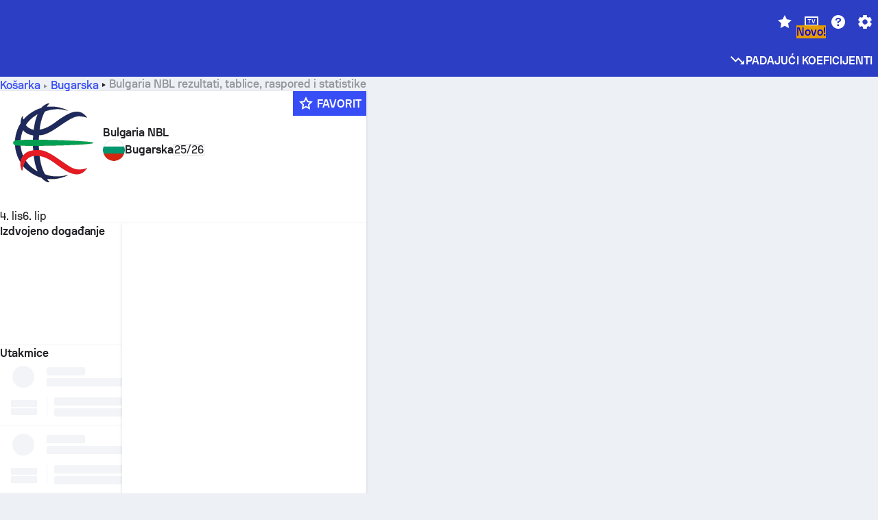

--- FILE ---
content_type: text/html; charset=utf-8
request_url: https://www.sofascore.com/hr/turnir/kosarka/bulgaria/nbl/1920
body_size: 152564
content:
<!DOCTYPE html><html lang="hr" dir="ltr" translate="no"><head><meta charSet="utf-8" data-next-head=""/><meta name="viewport" content="width=device-width" data-next-head=""/><meta name="viewport" content="width=device-width, initial-scale=1, shrink-to-fit=no"/><script async="" src="https://securepubads.g.doubleclick.net/tag/js/gpt.js"></script><meta name="theme-color" media="(prefers-color-scheme: light)" content="#2c3ec4"/><meta name="theme-color" media="(prefers-color-scheme: dark)" content="#2a3543"/><link rel="icon" href="/_next/static/media/favicon.36eabe98.ico"/><meta name="author" content="Sofascore"/><meta name="apple-itunes-app" content="app-id=1176147574"/><meta name="facebook-domain-verification" content="5tm5f2wweby6ky296kp5on2vj4be6z"/><link rel="preconnect" href="https://img.sofascore.com"/><link rel="preconnect" href="https://www.google.com"/><link rel="preconnect" href="https://www.gstatic.com" crossorigin="anonymous"/><link rel="dns-prefetch" href="https://img.sofascore.com"/><link rel="dns-prefetch" href="https://www.googletagmanager.com"/><link rel="manifest" href="/static/manifest.json"/><link rel="shortcut icon" href="/_next/static/media/favicon.36eabe98.ico"/><link rel="mask-icon" href="/_next/static/media/favicon.36eabe98.ico"/><link rel="apple-touch-icon-precomposed" sizes="180x180" href="/_next/static/media/apple-icon-180x180.25727f88.png"/><link rel="apple-touch-icon-precomposed" sizes="152x152" href="/_next/static/media/apple-icon-152x152.639e0059.png"/><link rel="apple-touch-icon-precomposed" sizes="144x144" href="/_next/static/media/apple-icon-144x144.36eabe98.png"/><link rel="apple-touch-icon-precomposed" sizes="120x120" href="/_next/static/media/apple-icon-120x120.1f22126e.png"/><link rel="apple-touch-icon-precomposed" sizes="114x114" href="/_next/static/media/apple-icon-114x114.8efe1e47.png"/><link rel="apple-touch-icon-precomposed" sizes="76x76" href="/_next/static/media/apple-icon-76x76.6fe15cf7.png"/><link rel="apple-touch-icon-precomposed" sizes="72x72" href="/_next/static/media/apple-icon-72x72.c847900b.png"/><link rel="preload" href="/static/fonts/SofascoreSans/woff2/SofascoreSans-Regular.woff2" as="font" type="font/woff2" crossorigin="anonymous"/><link rel="preload" href="/static/fonts/SofascoreSans/woff2/SofascoreSans-Medium.woff2" as="font" type="font/woff2" crossorigin="anonymous"/><link rel="preload" href="/static/fonts/SofascoreSans/woff2/SofascoreSans-Bold.woff2" as="font" type="font/woff2" crossorigin="anonymous"/><link rel="alternate" hrefLang="en" href="https://www.sofascore.com/tournament/basketball/bulgaria/nbl/1920" data-next-head=""/><link rel="alternate" hrefLang="hr" href="https://www.sofascore.com/hr/turnir/kosarka/bulgaria/nbl/1920" data-next-head=""/><link rel="alternate" hrefLang="it" href="https://www.sofascore.com/it/torneo/basket/bulgaria/nbl/1920" data-next-head=""/><link rel="alternate" hrefLang="es" href="https://www.sofascore.com/es/torneo/baloncesto/bulgaria/nbl/1920" data-next-head=""/><link rel="alternate" hrefLang="es-la" href="https://www.sofascore.com/es-la/torneo/baloncesto/bulgaria/nbl/1920" data-next-head=""/><link rel="alternate" hrefLang="pt-br" href="https://www.sofascore.com/pt/torneio/basquete/bulgaria/nbl/1920" data-next-head=""/><link rel="alternate" hrefLang="de" href="https://www.sofascore.com/de/turnier/basketball/bulgaria/nbl/1920" data-next-head=""/><link rel="alternate" hrefLang="fr" href="https://www.sofascore.com/fr/tournoi/basket/bulgaria/nbl/1920" data-next-head=""/><link rel="alternate" hrefLang="pl" href="https://www.sofascore.com/pl/turniej/koszykowka/bulgaria/nbl/1920" data-next-head=""/><link rel="alternate" hrefLang="hu" href="https://www.sofascore.com/hu/bajnoksag/kosarlabda/bulgaria/nbl/1920" data-next-head=""/><link rel="alternate" hrefLang="da" href="https://www.sofascore.com/da/turnering/basketball/bulgaria/nbl/1920" data-next-head=""/><link rel="alternate" hrefLang="tr" href="https://www.sofascore.com/tr/turnuva/basketbol/bulgaria/nbl/1920" data-next-head=""/><link rel="alternate" hrefLang="ru" href="https://www.sofascore.com/ru/tournament/basketball/bulgaria/nbl/1920" data-next-head=""/><link rel="alternate" hrefLang="nl" href="https://www.sofascore.com/nl/toernooi/basketbal/bulgaria/nbl/1920" data-next-head=""/><link rel="alternate" hrefLang="id" href="https://www.sofascore.com/id/turnamen/bola-basket/bulgaria/nbl/1920" data-next-head=""/><link rel="alternate" hrefLang="el" href="https://www.sofascore.com/el/tournament/basketball/bulgaria/nbl/1920" data-next-head=""/><link rel="alternate" hrefLang="sv" href="https://www.sofascore.com/sv/turnering/basket/bulgaria/nbl/1920" data-next-head=""/><link rel="alternate" hrefLang="zh" href="https://www.sofascore.com/zh/tournament/basketball/bulgaria/nbl/1920" data-next-head=""/><link rel="alternate" hrefLang="sr" href="https://www.sofascore.com/sr/turnir/kosarka/bulgaria/nbl/1920" data-next-head=""/><link rel="alternate" hrefLang="sl" href="https://www.sofascore.com/sl/tekmovanje/kosarka/bulgaria/nbl/1920" data-next-head=""/><link rel="alternate" hrefLang="ro" href="https://www.sofascore.com/ro/turneu/baschet/bulgaria/nbl/1920" data-next-head=""/><link rel="alternate" hrefLang="no" href="https://www.sofascore.com/no/turnering/basketball/bulgaria/nbl/1920" data-next-head=""/><link rel="alternate" hrefLang="hi" href="https://www.sofascore.com/hi/tournament/basketball/bulgaria/nbl/1920" data-next-head=""/><link rel="alternate" hrefLang="pt-pt" href="https://www.sofascore.com/pt-pt/torneio/basquetebol/bulgaria/nbl/1920" data-next-head=""/><link rel="alternate" hrefLang="cs" href="https://www.sofascore.com/cs/soutez/basketbal/bulgaria/nbl/1920" data-next-head=""/><link rel="alternate" hrefLang="sk" href="https://www.sofascore.com/sk/turnaj/basketbal/bulgaria/nbl/1920" data-next-head=""/><link rel="alternate" hrefLang="bn" href="https://www.sofascore.com/bn/tournament/basketball/bulgaria/nbl/1920" data-next-head=""/><link rel="alternate" hrefLang="ar" href="https://www.sofascore.com/ar/tournament/basketball/bulgaria/nbl/1920" data-next-head=""/><link rel="alternate" hrefLang="az" href="https://www.sofascore.com/az/tournament/basketball/bulgaria/nbl/1920" data-next-head=""/><link rel="alternate" hrefLang="x-default" href="https://www.sofascore.com/tournament/basketball/bulgaria/nbl/1920" data-next-head=""/><link rel="canonical" href="https://www.sofascore.com/hr/turnir/kosarka/bulgaria/nbl/1920" data-next-head=""/><link rel="alternate" href="android-app://com.sofascore.results/https/www.sofascore.com/league/1920" data-next-head=""/><title data-next-head="">Bulgaria NBL rezultati, tablica &amp; raspored | Sofascore</title><meta name="description" content="Provjeri rezultate i tablicu turnira Bulgaria NBL kao i ostale statistike ovog turnira. Na Sofascoreu možeš pronaći sve utakmice Bulgaria NBL turnira i njihov raspored." data-next-head=""/><meta name="keywords" content="Bulgaria NBL, rezultati uživo, utakmice, rezultati, livescore" data-next-head=""/><link rel="preload" href="/_next/static/css/a94975b6a7862fe9.css" as="style"/><meta name="sentry-trace" content="b95a91caa58cf787843fe9314ac3ecd6-836d36aedf7f9873"/><meta name="baggage" content="sentry-environment=production,sentry-release=TZy_9WgCSQDlMmWJ3qX3c,sentry-public_key=d693747a6bb242d9bb9cf7069fb57988,sentry-trace_id=b95a91caa58cf787843fe9314ac3ecd6"/><script>
          window['gtag_enable_tcf_support'] = true;
          window.dataLayer = window.dataLayer || [];
          window.googletag = window.googletag || { cmd: [] };
          window.adv = window.adv || { cmd: [] };
          window.sas = window.sas || { cmd: [] };
        </script><script>
          if (typeof grecaptcha === 'undefined') {
            grecaptcha = {};
          }
          grecaptcha.ready = function(cb) {
            if (typeof grecaptcha.render === 'undefined') {
              const c = '___grecaptcha_cfg';
              window[c] = window[c] || {};
              (window[c]['fns'] = window[c]['fns']||[]).push(cb);
            } else {
              cb();
            }
          }
       </script><style type="text/css">.fresnel-container{margin:0;padding:0;}
@media not all and (min-width:0px) and (max-width:478.98px){.fresnel-at-xxs{display:none!important;}}
@media not all and (min-width:479px) and (max-width:479.98px){.fresnel-at-xsMax{display:none!important;}}
@media not all and (min-width:480px) and (max-width:479.98px){.fresnel-at-xs{display:none!important;}}
@media not all and (min-width:480px) and (max-width:766.98px){.fresnel-at-xsMin{display:none!important;}}
@media not all and (min-width:767px) and (max-width:767.98px){.fresnel-at-smMax{display:none!important;}}
@media not all and (min-width:768px) and (max-width:767.98px){.fresnel-at-sm{display:none!important;}}
@media not all and (min-width:768px) and (max-width:990.98px){.fresnel-at-smMin{display:none!important;}}
@media not all and (min-width:991px) and (max-width:991.98px){.fresnel-at-mdMax{display:none!important;}}
@media not all and (min-width:992px) and (max-width:991.98px){.fresnel-at-md{display:none!important;}}
@media not all and (min-width:992px) and (max-width:1342.98px){.fresnel-at-mdMin{display:none!important;}}
@media not all and (min-width:1343px) and (max-width:1343.98px){.fresnel-at-lgMax{display:none!important;}}
@media not all and (min-width:1344px) and (max-width:1343.98px){.fresnel-at-lg{display:none!important;}}
@media not all and (min-width:1344px){.fresnel-at-lgMin{display:none!important;}}
@media not all and (max-width:478.98px){.fresnel-lessThan-xsMax{display:none!important;}}
@media not all and (max-width:479.98px){.fresnel-lessThan-xs{display:none!important;}}
@media not all and (max-width:479.98px){.fresnel-lessThan-xsMin{display:none!important;}}
@media not all and (max-width:766.98px){.fresnel-lessThan-smMax{display:none!important;}}
@media not all and (max-width:767.98px){.fresnel-lessThan-sm{display:none!important;}}
@media not all and (max-width:767.98px){.fresnel-lessThan-smMin{display:none!important;}}
@media not all and (max-width:990.98px){.fresnel-lessThan-mdMax{display:none!important;}}
@media not all and (max-width:991.98px){.fresnel-lessThan-md{display:none!important;}}
@media not all and (max-width:991.98px){.fresnel-lessThan-mdMin{display:none!important;}}
@media not all and (max-width:1342.98px){.fresnel-lessThan-lgMax{display:none!important;}}
@media not all and (max-width:1343.98px){.fresnel-lessThan-lg{display:none!important;}}
@media not all and (max-width:1343.98px){.fresnel-lessThan-lgMin{display:none!important;}}
@media not all and (min-width:479px){.fresnel-greaterThan-xxs{display:none!important;}}
@media not all and (min-width:480px){.fresnel-greaterThan-xsMax{display:none!important;}}
@media not all and (min-width:480px){.fresnel-greaterThan-xs{display:none!important;}}
@media not all and (min-width:767px){.fresnel-greaterThan-xsMin{display:none!important;}}
@media not all and (min-width:768px){.fresnel-greaterThan-smMax{display:none!important;}}
@media not all and (min-width:768px){.fresnel-greaterThan-sm{display:none!important;}}
@media not all and (min-width:991px){.fresnel-greaterThan-smMin{display:none!important;}}
@media not all and (min-width:992px){.fresnel-greaterThan-mdMax{display:none!important;}}
@media not all and (min-width:992px){.fresnel-greaterThan-md{display:none!important;}}
@media not all and (min-width:1343px){.fresnel-greaterThan-mdMin{display:none!important;}}
@media not all and (min-width:1344px){.fresnel-greaterThan-lgMax{display:none!important;}}
@media not all and (min-width:1344px){.fresnel-greaterThan-lg{display:none!important;}}
@media not all and (min-width:0px){.fresnel-greaterThanOrEqual-xxs{display:none!important;}}
@media not all and (min-width:479px){.fresnel-greaterThanOrEqual-xsMax{display:none!important;}}
@media not all and (min-width:480px){.fresnel-greaterThanOrEqual-xs{display:none!important;}}
@media not all and (min-width:480px){.fresnel-greaterThanOrEqual-xsMin{display:none!important;}}
@media not all and (min-width:767px){.fresnel-greaterThanOrEqual-smMax{display:none!important;}}
@media not all and (min-width:768px){.fresnel-greaterThanOrEqual-sm{display:none!important;}}
@media not all and (min-width:768px){.fresnel-greaterThanOrEqual-smMin{display:none!important;}}
@media not all and (min-width:991px){.fresnel-greaterThanOrEqual-mdMax{display:none!important;}}
@media not all and (min-width:992px){.fresnel-greaterThanOrEqual-md{display:none!important;}}
@media not all and (min-width:992px){.fresnel-greaterThanOrEqual-mdMin{display:none!important;}}
@media not all and (min-width:1343px){.fresnel-greaterThanOrEqual-lgMax{display:none!important;}}
@media not all and (min-width:1344px){.fresnel-greaterThanOrEqual-lg{display:none!important;}}
@media not all and (min-width:1344px){.fresnel-greaterThanOrEqual-lgMin{display:none!important;}}
@media not all and (min-width:0px) and (max-width:478.98px){.fresnel-between-xxs-xsMax{display:none!important;}}
@media not all and (min-width:0px) and (max-width:479.98px){.fresnel-between-xxs-xs{display:none!important;}}
@media not all and (min-width:0px) and (max-width:479.98px){.fresnel-between-xxs-xsMin{display:none!important;}}
@media not all and (min-width:0px) and (max-width:766.98px){.fresnel-between-xxs-smMax{display:none!important;}}
@media not all and (min-width:0px) and (max-width:767.98px){.fresnel-between-xxs-sm{display:none!important;}}
@media not all and (min-width:0px) and (max-width:767.98px){.fresnel-between-xxs-smMin{display:none!important;}}
@media not all and (min-width:0px) and (max-width:990.98px){.fresnel-between-xxs-mdMax{display:none!important;}}
@media not all and (min-width:0px) and (max-width:991.98px){.fresnel-between-xxs-md{display:none!important;}}
@media not all and (min-width:0px) and (max-width:991.98px){.fresnel-between-xxs-mdMin{display:none!important;}}
@media not all and (min-width:0px) and (max-width:1342.98px){.fresnel-between-xxs-lgMax{display:none!important;}}
@media not all and (min-width:0px) and (max-width:1343.98px){.fresnel-between-xxs-lg{display:none!important;}}
@media not all and (min-width:0px) and (max-width:1343.98px){.fresnel-between-xxs-lgMin{display:none!important;}}
@media not all and (min-width:479px) and (max-width:479.98px){.fresnel-between-xsMax-xs{display:none!important;}}
@media not all and (min-width:479px) and (max-width:479.98px){.fresnel-between-xsMax-xsMin{display:none!important;}}
@media not all and (min-width:479px) and (max-width:766.98px){.fresnel-between-xsMax-smMax{display:none!important;}}
@media not all and (min-width:479px) and (max-width:767.98px){.fresnel-between-xsMax-sm{display:none!important;}}
@media not all and (min-width:479px) and (max-width:767.98px){.fresnel-between-xsMax-smMin{display:none!important;}}
@media not all and (min-width:479px) and (max-width:990.98px){.fresnel-between-xsMax-mdMax{display:none!important;}}
@media not all and (min-width:479px) and (max-width:991.98px){.fresnel-between-xsMax-md{display:none!important;}}
@media not all and (min-width:479px) and (max-width:991.98px){.fresnel-between-xsMax-mdMin{display:none!important;}}
@media not all and (min-width:479px) and (max-width:1342.98px){.fresnel-between-xsMax-lgMax{display:none!important;}}
@media not all and (min-width:479px) and (max-width:1343.98px){.fresnel-between-xsMax-lg{display:none!important;}}
@media not all and (min-width:479px) and (max-width:1343.98px){.fresnel-between-xsMax-lgMin{display:none!important;}}
@media not all and (min-width:480px) and (max-width:479.98px){.fresnel-between-xs-xsMin{display:none!important;}}
@media not all and (min-width:480px) and (max-width:766.98px){.fresnel-between-xs-smMax{display:none!important;}}
@media not all and (min-width:480px) and (max-width:767.98px){.fresnel-between-xs-sm{display:none!important;}}
@media not all and (min-width:480px) and (max-width:767.98px){.fresnel-between-xs-smMin{display:none!important;}}
@media not all and (min-width:480px) and (max-width:990.98px){.fresnel-between-xs-mdMax{display:none!important;}}
@media not all and (min-width:480px) and (max-width:991.98px){.fresnel-between-xs-md{display:none!important;}}
@media not all and (min-width:480px) and (max-width:991.98px){.fresnel-between-xs-mdMin{display:none!important;}}
@media not all and (min-width:480px) and (max-width:1342.98px){.fresnel-between-xs-lgMax{display:none!important;}}
@media not all and (min-width:480px) and (max-width:1343.98px){.fresnel-between-xs-lg{display:none!important;}}
@media not all and (min-width:480px) and (max-width:1343.98px){.fresnel-between-xs-lgMin{display:none!important;}}
@media not all and (min-width:480px) and (max-width:766.98px){.fresnel-between-xsMin-smMax{display:none!important;}}
@media not all and (min-width:480px) and (max-width:767.98px){.fresnel-between-xsMin-sm{display:none!important;}}
@media not all and (min-width:480px) and (max-width:767.98px){.fresnel-between-xsMin-smMin{display:none!important;}}
@media not all and (min-width:480px) and (max-width:990.98px){.fresnel-between-xsMin-mdMax{display:none!important;}}
@media not all and (min-width:480px) and (max-width:991.98px){.fresnel-between-xsMin-md{display:none!important;}}
@media not all and (min-width:480px) and (max-width:991.98px){.fresnel-between-xsMin-mdMin{display:none!important;}}
@media not all and (min-width:480px) and (max-width:1342.98px){.fresnel-between-xsMin-lgMax{display:none!important;}}
@media not all and (min-width:480px) and (max-width:1343.98px){.fresnel-between-xsMin-lg{display:none!important;}}
@media not all and (min-width:480px) and (max-width:1343.98px){.fresnel-between-xsMin-lgMin{display:none!important;}}
@media not all and (min-width:767px) and (max-width:767.98px){.fresnel-between-smMax-sm{display:none!important;}}
@media not all and (min-width:767px) and (max-width:767.98px){.fresnel-between-smMax-smMin{display:none!important;}}
@media not all and (min-width:767px) and (max-width:990.98px){.fresnel-between-smMax-mdMax{display:none!important;}}
@media not all and (min-width:767px) and (max-width:991.98px){.fresnel-between-smMax-md{display:none!important;}}
@media not all and (min-width:767px) and (max-width:991.98px){.fresnel-between-smMax-mdMin{display:none!important;}}
@media not all and (min-width:767px) and (max-width:1342.98px){.fresnel-between-smMax-lgMax{display:none!important;}}
@media not all and (min-width:767px) and (max-width:1343.98px){.fresnel-between-smMax-lg{display:none!important;}}
@media not all and (min-width:767px) and (max-width:1343.98px){.fresnel-between-smMax-lgMin{display:none!important;}}
@media not all and (min-width:768px) and (max-width:767.98px){.fresnel-between-sm-smMin{display:none!important;}}
@media not all and (min-width:768px) and (max-width:990.98px){.fresnel-between-sm-mdMax{display:none!important;}}
@media not all and (min-width:768px) and (max-width:991.98px){.fresnel-between-sm-md{display:none!important;}}
@media not all and (min-width:768px) and (max-width:991.98px){.fresnel-between-sm-mdMin{display:none!important;}}
@media not all and (min-width:768px) and (max-width:1342.98px){.fresnel-between-sm-lgMax{display:none!important;}}
@media not all and (min-width:768px) and (max-width:1343.98px){.fresnel-between-sm-lg{display:none!important;}}
@media not all and (min-width:768px) and (max-width:1343.98px){.fresnel-between-sm-lgMin{display:none!important;}}
@media not all and (min-width:768px) and (max-width:990.98px){.fresnel-between-smMin-mdMax{display:none!important;}}
@media not all and (min-width:768px) and (max-width:991.98px){.fresnel-between-smMin-md{display:none!important;}}
@media not all and (min-width:768px) and (max-width:991.98px){.fresnel-between-smMin-mdMin{display:none!important;}}
@media not all and (min-width:768px) and (max-width:1342.98px){.fresnel-between-smMin-lgMax{display:none!important;}}
@media not all and (min-width:768px) and (max-width:1343.98px){.fresnel-between-smMin-lg{display:none!important;}}
@media not all and (min-width:768px) and (max-width:1343.98px){.fresnel-between-smMin-lgMin{display:none!important;}}
@media not all and (min-width:991px) and (max-width:991.98px){.fresnel-between-mdMax-md{display:none!important;}}
@media not all and (min-width:991px) and (max-width:991.98px){.fresnel-between-mdMax-mdMin{display:none!important;}}
@media not all and (min-width:991px) and (max-width:1342.98px){.fresnel-between-mdMax-lgMax{display:none!important;}}
@media not all and (min-width:991px) and (max-width:1343.98px){.fresnel-between-mdMax-lg{display:none!important;}}
@media not all and (min-width:991px) and (max-width:1343.98px){.fresnel-between-mdMax-lgMin{display:none!important;}}
@media not all and (min-width:992px) and (max-width:991.98px){.fresnel-between-md-mdMin{display:none!important;}}
@media not all and (min-width:992px) and (max-width:1342.98px){.fresnel-between-md-lgMax{display:none!important;}}
@media not all and (min-width:992px) and (max-width:1343.98px){.fresnel-between-md-lg{display:none!important;}}
@media not all and (min-width:992px) and (max-width:1343.98px){.fresnel-between-md-lgMin{display:none!important;}}
@media not all and (min-width:992px) and (max-width:1342.98px){.fresnel-between-mdMin-lgMax{display:none!important;}}
@media not all and (min-width:992px) and (max-width:1343.98px){.fresnel-between-mdMin-lg{display:none!important;}}
@media not all and (min-width:992px) and (max-width:1343.98px){.fresnel-between-mdMin-lgMin{display:none!important;}}
@media not all and (min-width:1343px) and (max-width:1343.98px){.fresnel-between-lgMax-lg{display:none!important;}}
@media not all and (min-width:1343px) and (max-width:1343.98px){.fresnel-between-lgMax-lgMin{display:none!important;}}
@media not all and (min-width:1344px) and (max-width:1343.98px){.fresnel-between-lg-lgMin{display:none!important;}}</style><script>
        (function () {
          function applyTheme(theme) {
            for (let key in theme) {
              document.documentElement.style.setProperty(key, theme[key]);
            }
          }

          var persistedTheme = localStorage.getItem('sofa.theme');

          var light = {"--primary-default":"#374df5","--primary-variant":"#2c3ec4","--primary-highlight":"rgba(55, 77, 245, 0.15)","--primary-hover":"hsl(233, 90.5%, 63.8%)","--primary-selected":"hsl(233, 90.5%, 53.8%)","--secondary-default":"#0bb32a","--secondary-variant":"#08861f","--secondary-highlight":"rgba(11, 179, 42, 0.15)","--secondary-hover":"hsl(131, 88.4%, 42.3%)","--secondary-selected":"hsl(131, 88.4%, 32.3%)","--tertiary-default":"rgba(202, 194, 133, 1)","--tertiary-variant":"rgba(157, 150, 94, 1)","--tertiary-highlight":"rgba(202, 194, 133, 0.15)","--neutral-default":"#a4a9b3","--neutral-variant":"#51565f","--neutral-highlight":"#e8ecf3","--on-color-primary":"#ffffff","--on-color-secondary":"rgba(255, 255, 255, 0.6)","--on-color-highlight-nLv1":"rgba(255, 255, 255, 0.2)","--on-color-highlight-nLv2":"rgba(255, 255, 255, 0.1)","--on-color-default":"#ffffff","--on-color-hover":"#e6e6e6","--on-color-selected":"#cccccc","--surface-s0":"#edf1f6","--surface-s1":"#ffffff","--surface-s2":"rgba(229, 233, 239, 0.5)","--surface-sp":"#ffffff","--surface-t":"#222226","--on-surface-nLv1":"#222226","--on-surface-nLv2":"rgba(34, 34, 38, 0.7)","--on-surface-nLv3":"rgba(34, 34, 38, 0.45)","--on-surface-nLv4":"rgba(34, 34, 38, 0.15)","--on-surface-nLv5":"rgba(34, 34, 38, 0.06)","--error-default":"#c7361f","--error-hover":"#dd3c23","--error-selected":"#b1301c","--alert-default":"#c7921f","--alert-hover":"#dda223","--alert-selected":"#b1821c","--success-default":"#15b168","--success-hover":"#18c876","--success-selected":"#129a5b","--effect-elevation1":"rgba(34, 34, 38, 0.16)","--effect-elevation2":"rgba(34, 34, 38, 0.16)","--effect-elevation3":"rgba(34, 34, 38, 0.16)","--overlay-darken1":"rgba(0, 0, 0, 0.25)","--overlay-darken2":"rgba(0, 0, 0, 0.5)","--overlay-darken3":"rgba(0, 0, 0, 0.65)","--sofa-singles-live":"#cb1818","--sofa-singles-value":"#e59c03","--sofa-singles-liveHighlight":"rgba(203, 24, 24, 0.1)","--sofa-singles-crowdsourcingLive":"#ff109f","--sofa-singles-crowdsourcingLiveHighlight":"rgba(255, 16, 159, 0.1)","--score-rating-s00":"#a4a9b3","--score-rating-s10":"#dc0c00","--score-rating-s60":"#ed7e07","--score-rating-s65":"#d9af00","--score-rating-s70":"#00c424","--score-rating-s80":"#00adc4","--score-rating-s90":"#374df5","--playoffs-promotion-to-x":"#26943b","--playoffs-promotion-to-x-playoff":"#49cb40","--playoffs-promotion-to-y":"#0056a3","--playoffs-promotion-to-y-playoff":"#0a8dff","--playoffs-promotion-to-z":"#016565","--playoffs-promotion-to-z-playoff":"#018e8d","--playoffs-promotion-to-z-playoff-secondary":"#01b7b6","--playoffs-promotion-to-relegation":"#c1262d","--playoffs-promotion-to-relegation-playoff":"#fea500","--player-position-forward":"#cb1818","--player-position-midfield":"#0bb32a","--player-position-defender":"#374df5","--player-position-goalkeeper":"#e59c03","--heatmap-hm1":"#cbedbf","--heatmap-hm2":"#d5eb86","--heatmap-hm3":"#fffc20","--heatmap-hm4":"#ff8111","--heatmap-hm5":"#ff1f1f","--stage-sports-dtm":"#011c47","--stage-sports-formula1":"#dc351e","--stage-sports-formulaE":"#04afe7","--stage-sports-indycar":"#c61e36","--stage-sports-moto2":"#84273a","--stage-sports-moto3":"#832639","--stage-sports-motoGP":"#3b3536","--stage-sports-nascar":"#007ac2","--stage-sports-superbike":"#bd1f23","--stage-sports-wrc":"#7bad26","--stage-sports-cycling":"#0162af","--stage-sports-generic":"#03af37","--graphics-terrain-football":"#cbedbf","--graphics-terrain-basketball":"#f8d496","--graphics-terrain-dark":"#19191c","--graphics-terrain-footballPale":"#f5fbf2","--graphics-terrain-basketballPale":"#fef6ea","--graphics-terrain-footballLineups":"#3c8063","--terrain-harcourtIndoor":"#30b8ab","--terrain-hardcourtOutdoor":"#5143cc","--terrain-grass":"#62bd40","--terrain-clay":"#eb9a44","--terrain-default":"#808080","--tournaments-wta":"#a42090","--social-twitter":"#00acee","--social-facebook":"#0865FE","--social-apple":"#000000","--social-huawei-symbol":"#CE0E2D","--social-huawei-text":"#262729","--cricket-neutral":"#a4a9b3","--cricket-singleRuns":"#6aac44","--cricket-firstCircleRuns":"#4d82a1","--cricket-secondCircleRuns":"#98458c","--cricket-wicketsDown":"#b8483c","--cricket-errorsAndMistakes":"#be9b3c","--cricket-cricketTerrain":"#cbedbf","--cricket-cricketTerrainSecondary":"#166534","--cricket-dsr":"#5a539c","--sentiment-positive":"#0bb32a","--sentiment-positive-highlight":"rgba(11, 179, 42, 0.25)","--sentiment-negative":"#cb1818","--sentiment-negative-highlight":"rgba(203, 24, 24, 0.25)","--header-default":"#2c3ec4","--mma-red-default":"#ce153a","--mma-red-highlight":"rgba(206, 21, 58, 0.15)","--mma-blue-default":"#1258df","--mma-blue-highlight":"rgba(18, 88, 223, 0.15)","--football-shotmap-home-idle":"#05660f","--football-shotmap-home-selectedHover":"#0bb32a","--football-shotmap-away-idle":"#064683","--football-shotmap-away-selectedHover":"#374df5","--tennis-tournaments-2000":"#3A66AC","--tennis-tournaments-1000":"#D1B04E","--tennis-tournaments-500":"#848E95","--tennis-tournaments-250":"#00AFF0","--hockey-shotmap-shot-background":"#ffffff80","--editor-pink":"#FF407F","--editor-pink-highlight":"rgba(255, 64, 127, 0.15)"};
          var dark = {"--primary-default":"#7a84ff","--primary-variant":"#000000","--primary-highlight":"rgba(122, 132, 255, 0.25)","--primary-hover":"hsl(235, 100.0%, 78.9%)","--primary-selected":"hsl(235, 100.0%, 68.9%)","--secondary-default":"#46c252","--secondary-variant":"#03692a","--secondary-highlight":"rgba(70, 194, 82, 0.25)","--secondary-hover":"hsl(126, 50.4%, 56.8%)","--secondary-selected":"hsl(126, 50.4%, 46.8%)","--tertiary-default":"rgba(168, 161, 110, 1)","--tertiary-variant":"rgba(130, 124, 77, 1)","--tertiary-highlight":"rgba(168, 161 110, 0.15)","--neutral-default":"#a4a9b3","--neutral-variant":"#BCC2CF","--neutral-highlight":"rgba(54, 63, 83, 0.5)","--on-color-primary":"#FCFCFE","--on-color-secondary":"rgba(255, 255, 255, 0.6)","--on-color-highlight-nLv1":"rgba(255, 255, 255, 0.25)","--on-color-highlight-nLv2":"rgba(255, 255, 255, 0.1)","--on-color-default":"#ffffff","--on-color-hover":"#ffffff","--on-color-selected":"#f2f2f2","--surface-s0":"#000000","--surface-s1":"#171C1F","--surface-s2":"rgba(0, 0, 0, 0.5)","--surface-sp":"#272C32","--surface-t":"#ECEDEF","--on-surface-nLv1":"#ECEDEF","--on-surface-nLv2":"rgba(255, 255, 255, 0.75)","--on-surface-nLv3":"rgba(255, 255, 255, 0.5)","--on-surface-nLv4":"rgba(255, 255, 255, 0.15)","--on-surface-nLv5":"rgba(255, 255, 255, 0.08)","--error-default":"#e35c47","--error-hover":"#e66f5d","--error-selected":"#e04831","--alert-default":"#dbaa3f","--alert-hover":"#dfb355","--alert-selected":"#d7a02a","--success-default":"#39b57a","--success-hover":"#44c486","--success-selected":"#33a26c","--effect-elevation1":"rgba(0, 0, 0, 0.24)","--effect-elevation2":"rgba(0, 0, 0, 0.40)","--effect-elevation3":"rgba(0, 0, 0, 0.48)","--overlay-darken1":"rgba(0, 0, 0, 0.25)","--overlay-darken2":"rgba(0, 0, 0, 0.5)","--overlay-darken3":"rgba(0, 0, 0, 0.65)","--sofa-singles-live":"#e73b3b","--sofa-singles-value":"#e8b345","--sofa-singles-liveHighlight":"rgba(231, 59, 59, 0.2)","--sofa-singles-crowdsourcingLive":"#ff109f","--sofa-singles-crowdsourcingLiveHighlight":"rgba(255, 16, 159, 0.1)","--score-rating-s00":"#a4a9b3","--score-rating-s10":"#dc0c00","--score-rating-s60":"#ed7e07","--score-rating-s65":"#d9af00","--score-rating-s70":"#00c424","--score-rating-s80":"#00adc4","--score-rating-s90":"#374df5","--playoffs-promotion-to-x":"#3bb552","--playoffs-promotion-to-x-playoff":"#80ea79","--playoffs-promotion-to-y":"#288eea","--playoffs-promotion-to-y-playoff":"#8fcbff","--playoffs-promotion-to-z":"#2f9d9d","--playoffs-promotion-to-z-playoff":"#0ad8d8","--playoffs-promotion-to-z-playoff-secondary":"#befefe","--playoffs-promotion-to-relegation":"#ef5158","--playoffs-promotion-to-relegation-playoff":"#ffb936","--player-position-forward":"#e73b3b","--player-position-midfield":"#1eb85d","--player-position-defender":"#4b9def","--player-position-goalkeeper":"#e8b345","--heatmap-hm1":"#446c46","--heatmap-hm2":"#7d943c","--heatmap-hm3":"#ffd630","--heatmap-hm4":"#f0802b","--heatmap-hm5":"#f03530","--stage-sports-dtm":"#011c47","--stage-sports-formula1":"#dc351e","--stage-sports-formulaE":"#04afe7","--stage-sports-indycar":"#c61e36","--stage-sports-moto2":"#84273a","--stage-sports-moto3":"#832639","--stage-sports-motoGP":"#3b3536","--stage-sports-nascar":"#007ac2","--stage-sports-superbike":"#bd1f23","--stage-sports-wrc":"#7bad26","--stage-sports-cycling":"#0162af","--stage-sports-generic":"#03af37","--graphics-terrain-football":"#446c46","--graphics-terrain-basketball":"#a38a5e","--graphics-terrain-dark":"#0c0c0d","--graphics-terrain-footballPale":"#1d2c29","--graphics-terrain-basketballPale":"#31312e","--graphics-terrain-footballLineups":"#171c1f","--terrain-harcourtIndoor":"#6ee4d9","--terrain-hardcourtOutdoor":"#a59bf5","--terrain-grass":"#488331","--terrain-clay":"#a06b32","--terrain-default":"#808080","--tournaments-wta":"#db5cc7","--social-twitter":"#00acee","--social-facebook":"#ECEDEF","--social-apple":"#ECEDEF","--social-huawei-symbol":"#ECEDEF","--social-huawei-text":"#ECEDEF","--cricket-neutral":"#828ba1","--cricket-singleRuns":"#6aac44","--cricket-firstCircleRuns":"#4d82a1","--cricket-secondCircleRuns":"#98458c","--cricket-wicketsDown":"#b8483c","--cricket-errorsAndMistakes":"#be9b3c","--cricket-cricketTerrain":"#9ccf8a","--cricket-cricketTerrainSecondary":"#166534","--cricket-dsr":"#5a539c","--sentiment-positive":"#46c252","--sentiment-positive-highlight":"rgba(70, 194, 82, 0.25)","--sentiment-negative":"#e73b3b","--sentiment-negative-highlight":"rgba(231, 59, 59, 0.25)","--header-default":"#111517","--mma-red-default":"#de4e6b","--mma-red-highlight":"rgba(222, 78, 107, 0.25)","--mma-blue-default":"#467ce5","--mma-blue-highlight":"rgba(70, 124, 229, 0.25)","--football-shotmap-home-idle":"#0b5a13","--football-shotmap-home-selectedHover":"#46c252","--football-shotmap-away-idle":"#2c3596","--football-shotmap-away-selectedHover":"#7a84ff","--tennis-tournaments-2000":"#3A66AC","--tennis-tournaments-1000":"#D1B04E","--tennis-tournaments-500":"#848E95","--tennis-tournaments-250":"#00AFF0","--hockey-shotmap-shot-background":"#ffffff33","--editor-pink":"#FF7DA8","--editor-pink-highlight":"rgba(255, 64, 127, 0.15)"};

          var themes = { light, dark };

          

          var theme = 'auto';
          var prefersDark = window.matchMedia('(prefers-color-scheme: dark)').matches;

          if (persistedTheme) {
            try {
              var parsed = JSON.parse(persistedTheme);
              if(parsed.theme === 'amoled') {
                parsed.theme = 'dark';
              }
              theme = parsed.theme || theme;
            } catch {
              console.error('Invalid theme shape.');
            }
          }

          var toApply;
          if (theme === 'auto') {
            toApply = prefersDark ? 'dark' : 'light';
          } else {
            toApply = theme;
          }

          try {
            window.localStorage.setItem('sofa.theme',JSON.stringify({theme:theme}));
          } catch {
            console.error('Locale Storage is full.');
          }

          document.documentElement.classList.add(toApply);
          applyTheme(themes[toApply]);
        })();</script><script type="application/ld+json" data-next-head="">{"@context":"https://schema.org","@type":"BreadcrumbList","itemListElement":[{"@type":"ListItem","position":1,"name":"Košarka","item":"https://www.sofascore.com/hr/kosarka"},{"@type":"ListItem","position":2,"name":"Bugarska","item":"https://www.sofascore.com/hr/kosarka/bulgaria"},{"@type":"ListItem","position":3,"name":"Bulgaria NBL"}]}</script><script type="application/ld+json" data-next-head="">{"@context":"https://schema.org","@type":"SportsOrganization","name":"Bulgaria NBL","sport":"Basketball","logo":"https://img.sofascore.com/api/v1/unique-tournament/1920/image","url":"https://www.sofascore.com/tournament/basketball/bulgaria/nbl/1920"}</script><link rel="stylesheet" href="/_next/static/css/a94975b6a7862fe9.css" data-n-g=""/><noscript data-n-css=""></noscript><script defer="" noModule="" src="/_next/static/chunks/polyfills-42372ed130431b0a.js"></script><script defer="" src="/_next/static/chunks/29326.9e7ebb54614a8b4c.js"></script><script defer="" src="/_next/static/chunks/86819.b701eb9aac5333f0.js"></script><script defer="" src="/_next/static/chunks/93299.495eddcc62456619.js"></script><script defer="" src="/_next/static/chunks/34331.fd802a0ef8ccb011.js"></script><script defer="" src="/_next/static/chunks/36252.97a6054a71f57f59.js"></script><script defer="" src="/_next/static/chunks/14767.19573c8df8e581cb.js"></script><script defer="" src="/_next/static/chunks/2266.4baba69db47df585.js"></script><script defer="" src="/_next/static/chunks/88561.cbe300c394cc182f.js"></script><script defer="" src="/_next/static/chunks/56591-26529305f876bbce.js"></script><script defer="" src="/_next/static/chunks/14632-99f141c18cf2d7f6.js"></script><script defer="" src="/_next/static/chunks/35597-96dcd84ebbdb6cc5.js"></script><script defer="" src="/_next/static/chunks/32935-146659749f38e297.js"></script><script defer="" src="/_next/static/chunks/73240-15af09b3f2d9825d.js"></script><script defer="" src="/_next/static/chunks/53805.791c6a909d2c01c5.js"></script><script defer="" src="/_next/static/chunks/17132.734f7331382554db.js"></script><script defer="" src="/_next/static/chunks/55798.bc8518dccfd800ee.js"></script><script defer="" src="/_next/static/chunks/36978.3703c0df6b1f4a83.js"></script><script defer="" src="/_next/static/chunks/64162.712b1c3f6f843dbd.js"></script><script defer="" src="/_next/static/chunks/56221.6bdb580b2a980733.js"></script><script defer="" src="/_next/static/chunks/79058.ac23cc7f60527ef3.js"></script><script defer="" src="/_next/static/chunks/62192.0f23d7cd055fbd9d.js"></script><script defer="" src="/_next/static/chunks/28355.2df0cc2624381946.js"></script><script src="/_next/static/chunks/webpack-2bb0c15ed2cca3f5.js" defer=""></script><script src="/_next/static/chunks/framework-a8c9674a7c50b22f.js" defer=""></script><script src="/_next/static/chunks/main-0d04611aa621f97a.js" defer=""></script><script src="/_next/static/chunks/pages/_app-ad488138518b18bc.js" defer=""></script><script src="/_next/static/chunks/14092-f8d92b8eedd494c1.js" defer=""></script><script src="/_next/static/chunks/28446-08caf10013fbb1d8.js" defer=""></script><script src="/_next/static/chunks/33854-b1405b1353b98068.js" defer=""></script><script src="/_next/static/chunks/58860-7a7a351931890f60.js" defer=""></script><script src="/_next/static/chunks/41164-557645164de57e6c.js" defer=""></script><script src="/_next/static/chunks/25274-b97ce3adcb4bcd78.js" defer=""></script><script src="/_next/static/chunks/31702-20ac358cba1e565c.js" defer=""></script><script src="/_next/static/chunks/61392-075394bc2a453f2a.js" defer=""></script><script src="/_next/static/chunks/19268-887aeebf98c3d2a5.js" defer=""></script><script src="/_next/static/chunks/36678-da85625b242aa3d2.js" defer=""></script><script src="/_next/static/chunks/93785-d35bf715b478e351.js" defer=""></script><script src="/_next/static/chunks/1800-bdffc4a17aa7aba9.js" defer=""></script><script src="/_next/static/chunks/54246-2d06c06bd6debed9.js" defer=""></script><script src="/_next/static/chunks/78061-8737a30f88895192.js" defer=""></script><script src="/_next/static/chunks/81826-2b0be730889bdeb5.js" defer=""></script><script src="/_next/static/chunks/3074-4a83e6640e16c8f7.js" defer=""></script><script src="/_next/static/chunks/86795-58bc81a1cc252341.js" defer=""></script><script src="/_next/static/chunks/24649-f1d348789a3718a4.js" defer=""></script><script src="/_next/static/chunks/36701-9369ee462e797422.js" defer=""></script><script src="/_next/static/chunks/25752-f433a287c4c861c0.js" defer=""></script><script src="/_next/static/chunks/49191-f2b6fabe3a1c75e7.js" defer=""></script><script src="/_next/static/chunks/32660-a1959cf860726d0f.js" defer=""></script><script src="/_next/static/chunks/94432-d9696b086d478c0c.js" defer=""></script><script src="/_next/static/chunks/51390-8d84023af71c57a5.js" defer=""></script><script src="/_next/static/chunks/47198-76da143068da82e2.js" defer=""></script><script src="/_next/static/chunks/77810-0b469db7ffcc47f9.js" defer=""></script><script src="/_next/static/chunks/88422-e4ec549037066f52.js" defer=""></script><script src="/_next/static/chunks/8699-cc9c694d33bfc983.js" defer=""></script><script src="/_next/static/chunks/pages/tournament-f680b0ad9fb9c7ef.js" defer=""></script><script src="/_next/static/TZy_9WgCSQDlMmWJ3qX3c/_buildManifest.js" defer=""></script><script src="/_next/static/TZy_9WgCSQDlMmWJ3qX3c/_ssgManifest.js" defer=""></script><style data-styled="" data-styled-version="5.3.11">html{line-height:1.15;-webkit-text-size-adjust:100%;}/*!sc*/
body{margin:0;}/*!sc*/
main{display:block;}/*!sc*/
h1{font-size:2em;margin:0.67em 0;}/*!sc*/
hr{box-sizing:content-box;height:0;overflow:visible;}/*!sc*/
pre{font-family:monospace,monospace;font-size:1em;}/*!sc*/
a{background-color:transparent;}/*!sc*/
abbr[title]{border-bottom:none;-webkit-text-decoration:underline;text-decoration:underline;-webkit-text-decoration:underline dotted;text-decoration:underline dotted;}/*!sc*/
b,strong{font-weight:bolder;}/*!sc*/
code,kbd,samp{font-family:monospace,monospace;font-size:1em;}/*!sc*/
small{font-size:80%;}/*!sc*/
sub,sup{font-size:75%;line-height:0;position:relative;vertical-align:baseline;}/*!sc*/
sub{bottom:-0.25em;}/*!sc*/
sup{top:-0.5em;}/*!sc*/
img{border-style:none;}/*!sc*/
button,input,optgroup,select,textarea{font-family:inherit;font-size:100%;line-height:1.15;margin:0;}/*!sc*/
button,input{overflow:visible;}/*!sc*/
button,select{text-transform:none;}/*!sc*/
button,[type="button"],[type="reset"],[type="submit"]{-webkit-appearance:button;}/*!sc*/
button::-moz-focus-inner,[type="button"]::-moz-focus-inner,[type="reset"]::-moz-focus-inner,[type="submit"]::-moz-focus-inner{border-style:none;padding:0;}/*!sc*/
button:-moz-focusring,[type="button"]:-moz-focusring,[type="reset"]:-moz-focusring,[type="submit"]:-moz-focusring{outline:1px dotted ButtonText;}/*!sc*/
fieldset{padding:0.35em 0.75em 0.625em;}/*!sc*/
legend{box-sizing:border-box;color:inherit;display:table;max-width:100%;padding:0;white-space:normal;}/*!sc*/
progress{vertical-align:baseline;}/*!sc*/
textarea{overflow:auto;}/*!sc*/
[type="checkbox"],[type="radio"]{box-sizing:border-box;padding:0;}/*!sc*/
[type="number"]::-webkit-inner-spin-button,[type="number"]::-webkit-outer-spin-button{height:auto;}/*!sc*/
[type="search"]{-webkit-appearance:textfield;outline-offset:-2px;}/*!sc*/
[type="search"]::-webkit-search-decoration{-webkit-appearance:none;}/*!sc*/
::-webkit-file-upload-button{-webkit-appearance:button;font:inherit;}/*!sc*/
details{display:block;}/*!sc*/
summary{display:list-item;}/*!sc*/
template{display:none;}/*!sc*/
[hidden]{display:none;}/*!sc*/
data-styled.g1[id="sc-global-ecVvVt1"]{content:"sc-global-ecVvVt1,"}/*!sc*/
body{overflow-x:hidden;width:100%;-webkit-font-smoothing:antialiased;-moz-osx-font-smoothing:grayscale;font-family:'Sofascore Sans','Arial Unicode MS',-apple-system,BlinkMacSystemFont,Segoe UI,Helvetica,Arial,sans-serif,Apple Color Emoji,Segoe UI Emoji,Segoe UI Symbol;font-weight:400;color:var(--on-surface-nLv1);background-color:var(--surface-s0);font-feature-settings:"kern" 1;font-kerning:normal;}/*!sc*/
h1,h2,h3,h4,h5,h6{font-weight:500;}/*!sc*/
h3.h-center{background-color:var(--surface-s0);border-radius:4px;overflow:hidden;font-size:15px;text-align:center;text-transform:uppercase;padding:8px 0;margin:0;}/*!sc*/
a{-webkit-text-decoration:none;text-decoration:none;}/*!sc*/
svg{vertical-align:top;}/*!sc*/
*{box-sizing:border-box;}/*!sc*/
button{border:none;background:none;font-family:'Sofascore Sans','Arial Unicode MS',-apple-system,BlinkMacSystemFont,Segoe UI,Helvetica,Arial,sans-serif,Apple Color Emoji,Segoe UI Emoji,Segoe UI Symbol;}/*!sc*/
hr{margin:12px 0;padding:0;border:none;border-bottom:1px solid rgba(0,12,36,.07);}/*!sc*/
strong{font-weight:500 !important;}/*!sc*/
th{font-weight:400;}/*!sc*/
::-webkit-input-placeholder{color:rgba(0,0,0,0.4);}/*!sc*/
::-moz-placeholder{color:rgba(0,0,0,0.4);}/*!sc*/
:-ms-input-placeholder{color:rgba(0,0,0,0.4);}/*!sc*/
::placeholder{color:rgba(0,0,0,0.4);}/*!sc*/
button,[type="button"],[type="reset"],[type="submit"]{-webkit-appearance:none !important;}/*!sc*/
.Toastify__toast-container{width:auto;}/*!sc*/
@media only screen and (max-width:480px){.Toastify__toast-container{width:100vw;}}/*!sc*/
.sofa-toast--info,.sofa-toast--error{width:328px;border-radius:16px;background:var(--primary-default);padding:12px 16px;min-height:unset;}/*!sc*/
@media only screen and (max-width:480px){.sofa-toast--info,.sofa-toast--error{bottom:32px;width:auto;max-width:calc(100vw - 32px);margin:0 auto 8px auto;}}/*!sc*/
.sofa-toast--error{background:var(--error-default);}/*!sc*/
.grecaptcha-badge{visibility:hidden;}/*!sc*/
data-styled.g2[id="sc-global-hIDtNy1"]{content:"sc-global-hIDtNy1,"}/*!sc*/
@font-face{font-family:'Sofascore Sans';src:url('/static/fonts/SofascoreSans/woff2/SofascoreSans-Regular.woff2') format('woff2'), url('/static/fonts/SofascoreSans/woff/SofascoreSans-Regular.woff') format('woff'), url('/static/fonts/SofascoreSans/otf/SofascoreSans-Regular.otf') format('otf'), url('/static/fonts/SofascoreSans/ttf/SofascoreSans-Regular.ttf') format('truetype');font-weight:400;font-style:normal;line-height:normal;font-display:swap;}/*!sc*/
@font-face{font-family:'Sofascore Sans';src:url('/static/fonts/SofascoreSans/woff2/SofascoreSans-Medium.woff2') format('woff2'), url('/static/fonts/SofascoreSans/woff/SofascoreSans-Medium.woff') format('woff'), url('/static/fonts/SofascoreSans/otf/SofascoreSans-Medium.otf') format('otf'), url('/static/fonts/SofascoreSans/ttf/SofascoreSans-Medium.ttf') format('truetype');font-weight:500;font-style:normal;font-display:swap;}/*!sc*/
@font-face{font-family:'Sofascore Sans';src:url('/static/fonts/SofascoreSans/woff2/SofascoreSans-Bold.woff2') format('woff2'), url('/static/fonts/SofascoreSans/woff/SofascoreSans-Bold.woff') format('woff'), url('/static/fonts/SofascoreSans/otf/SofascoreSans-Bold.otf') format('otf'), url('/static/fonts/SofascoreSans/ttf/SofascoreSans-Bold.ttf') format('truetype');font-weight:700;font-style:normal;font-display:swap;}/*!sc*/
@font-face{font-family:'Sofascore Sans Condensed';src:url('/static/fonts/SofascoreSans/woff2/SofascoreSans-RegularCondensed.woff2') format('woff2'), url('/static/fonts/SofascoreSans/woff/SofascoreSans-RegularCondensed.woff') format('woff'), url('/static/fonts/SofascoreSans/otf/SofascoreSans-RegularCondensed.otf') format('otf'), url('/static/fonts/SofascoreSans/ttf/SofascoreSans-RegularCondensed.ttf') format('truetype');font-weight:400;font-style:normal;font-display:swap;}/*!sc*/
@font-face{font-family:'Sofascore Sans Condensed';src:url('/static/fonts/SofascoreSans/woff2/SofascoreSans-MediumCondensed.woff2') format('woff2'), url('/static/fonts/SofascoreSans/woff/SofascoreSans-MediumCondensed.woff') format('woff'), url('/static/fonts/SofascoreSans/otf/SofascoreSans-MediumCondensed.otf') format('otf'), url('/static/fonts/SofascoreSans/ttf/SofascoreSans-MediumCondensed.ttf') format('ttf');font-weight:500;font-style:normal;font-display:swap;}/*!sc*/
@font-face{font-family:'Sofascore Sans Condensed';src:url('/static/fonts/SofascoreSans/woff2/SofascoreSans-BoldCondensed.woff2') format('woff2'), url('/static/fonts/SofascoreSans/woff/SofascoreSans-BoldCondensed.woff') format('woff'), url('/static/fonts/SofascoreSans/otf/SofascoreSans-BoldCondensed.otf') format('otf'), url('/static/fonts/SofascoreSans/ttf/SofascoreSans-BoldCondensed.ttf') format('ttf');font-weight:700;font-style:normal;font-display:swap;}/*!sc*/
data-styled.g6[id="sc-global-ejiBoL1"]{content:"sc-global-ejiBoL1,"}/*!sc*/
.cORqut{position:relative;}/*!sc*/
@media (hover:hover){}/*!sc*/
@media (hover:hover){}/*!sc*/
data-styled.g10[id="Box"]{content:"cORqut,klGMtt,"}/*!sc*/
.fMcTER{margin-right:8px;border-radius:50%;object-fit:cover;font-size:0;}/*!sc*/
@media (max-width:991px){.fMcTER{height:16px;width:16px;}}/*!sc*/
@media (min-width:992px){.fMcTER{height:32px;width:32px;}}/*!sc*/
.FdyAT{height:32px;width:32px;border-radius:50%;object-fit:cover;font-size:0;}/*!sc*/
data-styled.g25[id="Img"]{content:"fMcTER,FdyAT,"}/*!sc*/
.bnGZXP{position:absolute;z-index:109;}/*!sc*/
.bnGZXP #div-gpt-ad-1680080290316-0 iframe{min-width:30px;min-height:30px;width:30px;height:30px;margin-top:2px;}/*!sc*/
@media (max-width:991px){}/*!sc*/
data-styled.g59[id="sc-87ac5cd3-0"]{content:"bnGZXP,"}/*!sc*/
.lalAfn{position:-webkit-sticky;position:sticky;top:0;left:0;width:100%;z-index:104;background-color:var(--header-default);}/*!sc*/
@media (max-width:991px){.lalAfn{-webkit-transition:-webkit-transform 150ms ease-out;-webkit-transition:transform 150ms ease-out;transition:transform 150ms ease-out;-webkit-transform:translateY(0);-ms-transform:translateY(0);transform:translateY(0);}}/*!sc*/
data-styled.g60[id="sc-3e20636a-0"]{content:"lalAfn,"}/*!sc*/
</style></head><body><link rel="preload" as="image" href="https://img.sofascore.com/api/v1/unique-tournament/1920/image"/><link rel="preload" as="image" href="https://img.sofascore.com/api/v1/country/BG/flag"/><div id="__next"><header class="sc-3e20636a-0 lalAfn"><div class="w_100% max-w_[1440px] mx_auto md:px_md h_10xl md:h_12xl ov_initial"><div class="hide_md"><div class="d_flex ai_center jc_space-between h_[48px] ps_md"><div class="pos_relative h_4xl hide_md"><img class="pos_absolute rtl:inset-s_[-156px]" width="280" height="48" src="data:image/png;base64, iVBORw0KGgoAAAANSUhEUgAAAjAAAABgCAYAAAAD4EixAAAACXBIWXMAABYlAAAWJQFJUiTwAAAAAXNSR0IArs4c6QAAAARnQU1BAACxjwv8YQUAAAuUSURBVHgB7d3/dZxIEsDx0r39/3QRLI7A2giMI7AcgdkILEegcQSajWDGEawcgcYRSI4AHIG0EdRRptlBuLtpYCSNRt/[base64]/TL7bAQAgBfoIBOYOgGwJxZFvbyTwBOMeps7aRKAr3Uys5Y94ZKXKwEAAGG6fzKZod7/Y73c6jhlvRSyB1xZUiwEAIAX6j9yQOpK/bz+sRR/n5GYrF5Wbv8no83Tl0wAAEDUwTQhueRjIfMs6jhSNyl9lqeRBdbf1MvX3rqNAADwQh1EAuOanRaRTay/S+V+2tOZk8i2lsR8e6IRPllg/XuGlgMAsHUoTUgXgfX25OJtXfn/r17+qBf79x/1ulf18kmahMbnSZuSevZ6xBQAAE8hdSK7V/JIxlbW2ow4uvV8VNWLJS13kX2z+se1+PvMvH3spzCuY24/ebIE5tGuPwAAz0FSE9KePwEINQd9jiUvxs6rThrsSczK8/GpJPYzcYlQLk0iZEslTeKRtP9DcIldJs31ydzqyi03Q9dmIG4bs0387ubG7cTOZDv0/a6NXce9kRlc7NzFzVzcG9mDJ1x12ex8TzrlqqS5lpUAAPxSxuvKHrORO4FinyTuf6z+YdeXCfuda3zYs8VdaWRouKYPm+5bSPh6XOnwUHLbppBEI+PmMoJdn3q5GIhdajNEPhsZuy337GvhK1On/KtA+YtArPb7Ezvna92T4f0AsHc0gewxDScwpyNinFpF0VtOB45Z6jjngVilTrPoxbEK8ULHK3UgKZgYd6XNU4+ha/9xXNif5R28t9pcjysdp9R4sundXuNJSOGJ80HHzVVU6sz5kQDg4KT89pQ95ioQnweZzdZVPlOtPPFKnWbRi3Ot05UaqCB1WvLSsjIFkxhtkpypPkTiZjr9upYavhZ9tzp8nKIX41x3XC4AeJFSfnPKntPwX7N/a2JTUuJxMp3vohez1GkWnRhzkozWled8C51vEbiW5zqP3fOTQOxS5ynVk3jpNMUOr+e1AAB+ShqFdFSTPVafwrL+8TGySdVZfsi2o+SozqHa9HnIAh9v6uW7i/1ath1Gff4d4TQQM8Y6KS+0+au8DGyzlmYCvBvZdjAu6uXDULlc2SypyX3HdjHbuJk0nZ59ce16vOp27tUm8QhVxrad9T/6x/3/9lr62Bu533ZXaHxCwzb2D1fudxK+9pd17Pe92FOSeZvD59Ldp6vA8axMX2Q7rN+uz8fAtj/vuwDAS5fyZ5/sOQ13xE1h+9mTmmLgGEVk/9yzfebi+pSBYyxSt+3sswwco4jscxLYZ9nbzudMxl+jorddqLnLrpfvyYf1UQrd36yzXewJ2TIQ+yyyT97bNqTUpl/UlOayIrB9qBnsVhP6FgHAwdME8gxoUymXOk+pgRE0Gu4QejJQrtB+uWfbKQmML/5lwvVae/a77nweSgayhPKUveWs83koeRo6zzywXzd2KIFaDsQ+S9kvVG5N6Jui/gRsNfGccwGAF87mgbHH5I/yF52rEP47sNmnKXOJWFNQHd+aExYSbiIZktXLlVWEdbwv7UrdziHSt05ogrJ5ZnzNJdbkspH5fPcv5fpt5NfrdJwQo5DIaxv6TToeoRFE72M7WdNWfR8q+bVZ5XXn36EmrOVAbHs6Y81Jee8ji3cmcZuh+Vq0GTXl+2/s80C5Que8q+8OADxbv1n7vDyeWJ+Dlv1SH53AGFeR2F/hC2kqnlj/iRh7OvG9k5yEnrJ8leEyWWJ144nxRnbAJXv3rpc2TWrt5Gghb4bi1jHad0d1ndfrbV8796pz7NRJ7HzHTe2LNJSs+c73W+KEcHY+eW+dXcdsYP9vMsxXLiu3fVdlgp18dwDgOTuYt1F3uQrnXrOFbDubtj+HkhsbLdQ+TcgC22wkjXXu7VdiO3/q5ZoWrBNrLrvxl/jfC5WL5xgu4Wk79/4VqPh95/1dEsSSHPeUzBd7I2mqwPos8pkMfNZ67VlnZZ36zq1MAOCFO8gEpi9U8en2Lda+poefnTLdU4UsEDf1SVHlWZfJjrjK2/pTnMpuLaW5Nlni9m1Tmy3Wr2QtzaiZqrdNXyXzhRLC1HsUSo4ymW/XyerOk18AeG4O5W3Uk1jFWi+FNMNYfXJ5Hv6W3ScvbYJmT6G+yDSFNH2Khirc1CQDAICfnv0TmMAIkLuRHYGtqcSXALQV713g2MeJx/FV4DuptLUZhptHNqkC60NNLvd0+hXZ05hCxvcryqR5ynUW2eZ3eXqha1HJfHeBuBsBAExyCE1INsKnX/lsZNt/JUU18Hko2cgk3PTQ9fuEY6byTeBn5bWkbBlKsFziEx3G2+Wa4br9ijLZNq/Y9T+RpnNp7tm9O5rHV55MZnJvFvd1Oj5JDJEF1u8i0fzHs86e/v0pAIBJDiGBqeTXSupkxNMRkwXWt/tvAp/bU5uUBCb3rPshM7mmGV8Fbf1OlgO7p1bsXu7JTNVZdenKZMftJ1Xd0Ty+Ds1J96uXNLXuOn2cKpk+2uudb+XRiJmaIyxGv5/V2O8oAKDjEBIYG8bqG+FjIzw+SZrQvDGV/U/kr3t7k/IyVglpM7W9r3niUuYLNXukVLrvYh+6uUv61/UmYdi9L4ExmWybTXzzz9gTmoXE+abit+HPp+7fvu+CJQp59xUJfS4xKjwfBfcZaeNZZ+ds5V7HdgxMdvf1kac/AIC985sGXrb3QAb7XExgv8h9FaaNgrG/zqOThbkEo/B81J+bxDek2M7Hhlv/GYidi79StoRnIw8nep3dOWcSl8uv19XmhtkMPDXIAusr99Pu14X455fZhBKNSJkve//2fRdWNsmhb1i3bt9R5DO18/I9kbmALtw5V7796s/sXArPRylzzwDAYdP9k8lIGp6u35TaTBVvw6Izt5y4dbH9it4xYu9bKrWZxv7ExbdjrSKxF4HzWPhiR877OBDf3jWUBbaPvbm67GybR841D5QnV//rHMqE82yt9P69sut6FSqLpH8Xbnux7V6da+SeemL75JJAw685KN1nx51tMw2/rbtU3oUEAAeTwNgv/Kkvc/QJvWzxTOcrNVAB6e7ehdQeZ+ViLty/h65RP9EoY9u6Y6+0eQljbNtFL+6xzn9vlSke8LuQe2InbRe5V9c630IAAIeRwLjzsL+sd1FxlbEyqP8liLuKPSWByXV3ygeIXar/LdD2BGTO/VpHrkmh8ywCcX1ySaThN0ynuhYAQEP3TyYT6fw3Ul+lHL/eZqnjlUOxdUICM6M8y5RjaZMMTE00So0nbFPv11qGr8nUcp9FYvrkMoJOT2KulKYjANjS/ZPJDNo0T1giUI44pm1bjDxOkXiMW1eewcpHJyYwkX1D5Tlz+yQdS5tKd8yTJzvGMvGcx8S2uIUkGhn7Spt3ZsXi+eQy0oRzPhMAwD1H9htS9surxLcHD3KViw1Vtdlj+zPP2qgQm4vlMjbEduQxMrf6zsW3OU/WqXN9uFh5b7WNhlpLAm2SPyuLDZG2yrg938otX7vl0V+bSu5i88e4+Lls3yrum0Bw1Dl7yv6mF7tyMSffp0js9h5tUmKrv2lpPfX7GrmeO/luAsAhO+gEBgAAHKYX/TJHAADwPNlMvGvZL6OaHgAAAAAAAAAAAAAAAAAAAAAAAAAAAAAAAAAAAAAAAAAAAAAAAAAAAAAAAAAAAAAAAAAAAAAAAAAAAAAAAAAAAAAAAAAAAAAAAAAAAAAAAAAAAAAAAAAAAAAAAAAAAAAAAAAcqP8DINDMtH2wphoAAAAASUVORK5CYII= " alt="logo"/><a class="pos_absolute h_4xl w_[144px]" href="/hr/" title="Sofascore live results"></a></div><div class="d_flex ai_center pe_lg"><div class="mx_lg w_[30px] h_[30px] pos_relative z_modal"><div id="header-ad-container" class="sc-87ac5cd3-0 bnGZXP"></div></div><a href="https://app.sofascore.com/nixz/header?deep_link_value=https%3A%2F%2Fwww.sofascore.com%2Fleague%2F1920&amp;af_ios_store_cpp=8dcbf6f4-829d-4a0c-95fd-e69742ca91be" target="_blank" rel="noreferrer" class="textStyle_body.medium c_neutrals.nLv1 cursor_pointer hover:op_0.7"><button class="button button--variant_filled button--size_tertiary button--colorPalette_primary button--negative_true bg_onColor.primary disabled:c_neutrals.nLv3 disabled:bg_onColor.secondary [&amp;:not([disabled])]:hover:bg_linear-gradient(rgba(34,_34,_38,_0.08),_rgba(34,_34,_38,_0.08)),_{colors.onColor.primary} [&amp;:not([disabled])]:active:bg_linear-gradient(rgba(34,_34,_38,_0.15),_rgba(34,_34,_38,_0.15)),_{colors.onColor.primary} [&amp;:not([disabled])]:focusVisible:bg_linear-gradient(rgba(34,_34,_38,_0.08),_rgba(34,_34,_38,_0.08)),_{colors.onColor.primary} [&amp;:not([disabled])]:focusVisible:bd-c_rgba(34,_34,_38,_0.15)">Preuzmi aplikaciju</button></a></div></div></div><div class="show_md"><div style="height:64px" class="d_flex flex-wrap_wrap gap_md ai_center"><div class="d_flex flex-d_column mdDown:flex-sh_1 mdDown:flex-b_100% gap_md w_[0px] flex-g_3 ov_hidden"><div class="pos_relative h_6xl show_md"><img class="pos_absolute rtl:inset-s_[-251px]" width="409" height="64" src="data:image/png;base64, iVBORw0KGgoAAAANSUhEUgAAAzIAAACACAYAAADQ31zOAAAACXBIWXMAABYlAAAWJQFJUiTwAAAAAXNSR0IArs4c6QAAAARnQU1BAACxjwv8YQUAABAQSURBVHgB7d3/cdtG2gDgVzf5//[base64]/H8WZuri4eBIAAMBXJQcyKc5YE8hcBAAA8FX5JqCgiXNzb91lc3zbHFUh6YcmpnwZAABwAgKZAzSN+2rr109NA/5TPDBdAHPVHC8CAADuGYHMgJ0eiTr29Eo0aXIg86E51s3xSxPYvIsz1gVqee7U4wAAgPsonblYSJN11Rw3zfExTfexu7aKM9Td+1S3AQAAp5LOXCygyfZ5OiyA2ZXzOKuhWakN4A4hkAEA4GT+EfxF0yC/af55HfMsSZ3zeNXk+SrOx2UAAMA9Z47Mli7guIz5vWjyfnRxcfFj3H//HpFmvedvD27BAwAA7i+BTKcJNJZeoeuyKePTmS9RvG6O7x7iKm0AAJwXG2LGn6t0vY/h4WTbq5P9tzn+Fe0qZptjjCfNLd/FPdU8i1X01+WHc1+RDQCAh0GPTCv3xpSCmBzA/Kc5Xvf1RjQBQN3887w5nsZwWXdxnvTEAABwLxwSyNyneR5zNazrKJeRe1E+FNJE18ty1wQ019EGK71ldfNlBAUAAHCoNFE8MCOWG76MiZprXg/keW+XZM5Dywr3XQcAANwDhpYNz205ZE7IdXM8i/7hanW0SzxPktq5PHno2rdd3pv8c+/Oujl+bY67sb09TX75+sc7fy4NsXtciGU/DfVabZWby6zj7/XI1tHOP7qbcy7R1rPbzGtavMytsuton/O38df3bd0cvzXHh4XK7XvOn7pyD6pvz3vzh335dc++2pP8w4R3tY7yM7wb+/4BAA9EmigemKZKTwvVXcWBmmtv58g3Nxqb48VAfrtuUtt4HMr7Ms3ndkQ9rtL0jUZvxtRloI63aZqbY8o8sL6rL1Tux6nlNmmvC/lVXZo8hPI2le+jnrkuq3RADyoAcKbSRPHApHIgc3B90+cG9L7j7cg86lQe6jXkJhUaqOlEgUxz7nmaHsDsyhuLjt6ktEmbe49W6TiTypyxvldxgNS+y8eUO6q+aSCQaY5naZy6UMYx7/4qtb1RAMBDliaKB6ZrMJXU8QWk9pvoOaxSTzCTThDIpDaYmssqjetpepaOD5wmldmVm3sQbtM83qdpgdurNI9VGqhvKgcyT9N4dU/+V2ke93YuGgAwgzRRPDBpeLL/Kh3wrfyR93SV5pUb9Y/3lLNoIJPma1xvW6XC55GGP89DDAYVqQ1i3qd5vY9x78vcz3mVyj1512ke9Z68r9K8ngUA8CD9I75yFxcX62gnDPepmiM3UC/jBLpyrmNeuRH+Nh05/2KKpqy8p84S34hXUV7eujhX50A5CByqy1X0TIA/ptzmOb4qJUjtMLS5n3PVHLfp9AH8Zcz/7r8+5XsPAJzORf7KctIFjXhg0vDeLxvr5sgrI/3W/bze/L0LiI69jyrahng1Ivmn+LyPzpj0WV7Z6clWeZfNPzcxjz/zHlmPfO/von2Wm3rkhvO/o11pa6gR/X+7K16NqE9Onz+/X2J6mTn9/+9bZWvic9x8brurtZV8t29Fru45j1044pD3JW8A+3JPudcx7r+XIU82q5x1dck9UEOfwfY7k6/Jq5g9jbK/vPcAwAORJooHKLXDguaYU5F7bm5TO/SmjonSuPkkt7t5d/efh4mtRlxfb133uLvX7aP0HG72pN8cl1v5Dg1Ze5OGh4cN7cVzvee6t4X0q1QeLjWmzBc9164GrsvP9Hq3/JFlZq97yr0dce1Nmul92bp+7NCyVWrr1/fOVFt53gzklfPZ+86k9jkODeurAwB4WNJE8UCldonjua3S+KWQx8ztGBxClNogoWRomeRV4do6RkjlBvaoeR8j8tk3J6fUmB017GugzHd70g8Fbas0PHk+f/alADKfe7RzzeM0rB4od8y8nrd7rhsTyFzHSGn43R/Ma0RdlhhyCAB8SWmieMDSfJOY97kaKHsokLqOkdLwN/VV4dpV4bp6ZPnp2Dy6fOpCPh8n3vuoYVwDZb7fk34oEKhGlju02le9k/5mIP2oeTOpDQBWhXz2BVFD/51cxwQDdZmy51I9cF8nnfMDACzrm+b4T3P8M+6JNG1Sfd5N/l3MpMkrN9DW0Y7/r2Jem+FmP/TsZv594do8B+c6xvsp2jkfffKcgtexnB+iZ67DlJ3kc9rmmW3mk+zKDfBqwtyk3CNzN5Sou79R88BSG6SUenp+Gnt/+T3u3r2qJ0n+zO62fq+jX54TMurzze9iU+6P0b9IwqOu7Dcx3pS0WV0491OM1L0v6+h/hpex7HsPAHzN0kSxgNQOdclDhlZpfm97yiwZ9e36Tn63hfzeFa5bFa6r48QG7qfaSXtbSLtKM688l4Z7UaqJ+b1I/ZuovthKNzQU6zImSuWhba930pZ6ZCYN4RqqS0yUynOO5lrYAgC4B74J/qb7Fv1NPlI7t6KOdmWr/HMVx8mN38umjDebP6Th+Rt3MV1emavuOfdtfAGpbdjXXfn5m/5qxGVj0mz8Gv11rprjJrXLGecVwHJPz7o5ft/6+Y9VzXp6zPapC+c+TF3JrutFGdNjUA2cP6SX8ufmeN5z7t8x3jqmKb77acLQss6jQ8sCAM6LQGZAt+xtPv5oYKZ2nH0Vn5fPreLzMrCPY9ySunno2put3x+NuIep1oVzVZxQ10OQNyasY1lvYnhZ4EdD99Hc7+Yz/3lgKNy/Cuf+G8upCuc+TQjEtq0L55acW1IdeX6KJesBAJyYQGairpHYG1h0jfahOTZ5OE291UgupV3HYdalk2na/JKDdD0weThPHSeQ69OUmed8PY/jPO6OPLxwHe1clzd70pUaxocEn2NVMX+56zisvGOdMrioAgB4MP4RzKpr8H4Xw8N7nsayDvlWfjbp86aYdZxQ8/xfRLuAxVyqaIekzbEB5H32Rd8XAICpBDIL6Hpt8kpQpcZhFQ/UVhBTxRfQBTP5+a9jPnmC++RFFwAAWIahZQvplrW9i/6el3/FOIcOvalKJxceVvY8xgcx64HzVRyg6xnLizXU0S67u5nDdIyrJr83W3NQSoHqkkOmlgiQHx1Y3pLW0S5CAADwN191INM1ckvLxT6Zsu/JHqUJ39sNx9K8hqn7pWxUhXNLN0yHhs3lvUHuxjzbbtWqKg7UlXG3ld9mQYYqPi/YkI8xizXs7qnyeyFtFctZIoAqBXnrWM66cO63ifsnAQBfka+9R2Y9cL6Ow5Y+nlr2Oobv401MU1oyd7GJ6F1wWBWSvBy7WWOnihkNrQDXDR97VUiy3eDPeT3rSTdlyeKphgLf+oAAvHS/[base64]/dc/puYg/FXaHsf279vAko+up8FdOCgNwTVPWc212JLZdd96R93s3lWcc4Qyuy3cVCtuaS1T1Jnk0pv9vwtC+Y/rlnGW0A4Ax9szVn4D74EveRv30vzenIE7w/TexJqKI89ya72/k9BxelHqD8rfyTocZp93leF5Ksj5z3cxJdPS4nXFJHf4M8D5u6i/FK7+FfetIGFnTIAehVk+6nGHBA8JkD37onbb7/t9378mmg3PzOXRaSfDhwQ9Ypfo3+uuS9fH6+GDefKn8OLwpJBj8HAOCMpDMXR2qyyL0uH0cUdZPaAGUor6sR+a16rr8duq50D8255yPKvh6ow6pwbR3Dz/NF4fp8b4PBai4njftMqp1rSkbtA5Paz3BVyOd6z70OeZV6PreuvFcD1696rht8zwbKvUrDLvdce11IfxMTjajLx333sZNHncqf2yoAgAflqx9a1n2r/jLaHehLLqP9djh/O52PPAF6He2333kp5Srab5XH9Cr9VPh7Hf2q5siNtbute4iu/MsRZa+bY3TP0oGK80aa433q6VlKbZCTewiu47ByS8O8cuM79/LkHri73Z6Kruz8jf5Qz8jd9i+5pyCVh0ZluZfgskuX5yetuzJyT9GYHtG/vS/de5v/XlqYoIrP70vu9dg8n/y+PI0R78sphmJ1dclD5/qCzXyfN02aPMws90Rtv2P5+X0fw/OC5twkFQC4D9KZi5k0Wb1Np3EzcB9v0nKejngOq8L19Yjrx/Zw3aa2J+K6+/c2TVftlH094drVzjHGbU+dqzSuzoco9iSkw57bWFVPmbP2yGy9N6u0jFUa0RMIAJyZdOZiJqltSL1Py1qlgQZVWq5Bdz3yOawKedQj85gSUByjOtGz21veTtmXaX4f0/BwxhxErdL8Xhz4+R4UyHT5Pk7LBIR1AAAPzle9/PK2bqjRk1huj5Wc73dDk6+37mMd8/npxBsL5uFr65jHp7EJF3p2Gy9LCy10Q7DmnEz+R12GFnfozi/xviw9BPFvukUFXsa8Xp7D4hYAwAHSmYsFpPl7FCY3ClPbu3DsMLP87faLieWuCvnVE/KZo6fgdSr3dFQLlr0xONF8p+ynM5S9Su18ntFSW+fbdJxc13pEWYv0yGzl/zgd/wxH1QUAOGPpzMVCUtswPDaQyPNuqjhCahvyqzTdzSFlp5kCmS6vQ5/hnwFYOiCQmeHZbdymw57hMfXOQcLB8zkOrPOkctPCgUxXxhd7hgDAebjI/+ePM3bRiAWlz6tZ5ZWRqijvXJ+HA91Fu0LUm6FhZBPvo452ZbJve+4hl/WhK/v1oWXnxmO0q1rt8+OETRa386yjvff8DEsNzLvYuf/u2r7VrH4YU8/ULnKQj75nt+8e3h27f0pqg6DNu1P3JFvkndmqc14ZreopN9fvl6nldnl/33P61zlXOkufN5Z9Fid+hgDA/SaQmagLbKr4a4M8N5zWp2pAdfewuY9c5qdDAowvIX3egLXa+nNuUJ/k+fV8ftGVv44FdY3yqvv1ZJ/[base64]/ZdOUhfv15fQAAAABJRU5ErkJggg==" alt="logo"/><a class="pos_absolute h_6xl w_[158px]" href="/hr/" title="Sofascore live results"></a></div></div><div class="d_flex flex-d_column mdDown:flex-sh_1 mdDown:flex-b_100% gap_md w_[0px] flex-g_5"><div class="h_3xl w_100% br_sm bg_surface.sp"></div></div><div class="d_flex flex-d_column mdDown:flex-sh_1 mdDown:flex-b_100% gap_md w_[0px] flex-g_4"><div class="d_flex ai_center jc_flex-end flex-g_1 gap_md"><div class="w_2xl h_2xl br_50% bg_onColor.primary"></div><a href="/hr/favorites"><div><div aria-describedby="«R3slb6»" class="w_fit"><button class="button button--variant_clear button--size_primary button--colorPalette_primary button--negative_true c_onColor.primary disabled:c_onColor.secondary [&amp;:not([disabled])]:hover:bg_onColor.highlight2 [&amp;:not([disabled])]:active:bg_onColor.highlight1 [&amp;:not([disabled])]:focusVisible:bg_onColor.highlight1 px_0 br_xs"><svg width="24" height="24" viewBox="0 0 24 24" class="stk_currentColor fill_currentColor stk-w_0 rtl:trf_scaleX(-1) is-rtl-prevented_false c_onColor.primary"><path fill="currentColor" fill-rule="evenodd" d="m12 2 3.09 6.253L22 9.263l-5 4.864L18.18 21 12 17.753 5.82 21 7 14.127 2 9.262l6.91-1.009z"></path></svg></button></div></div></a><a href="/hr/tv-schedule#tab:channels"><div><div aria-describedby="«R4slb6»" class="w_fit"><div class="d_flex flex-d_column ai_center pos_relative"><button class="button button--variant_clear button--size_primary button--colorPalette_primary button--negative_true c_onColor.primary disabled:c_onColor.secondary [&amp;:not([disabled])]:hover:bg_onColor.highlight2 [&amp;:not([disabled])]:active:bg_onColor.highlight1 [&amp;:not([disabled])]:focusVisible:bg_onColor.highlight1 px_0 br_xs"><svg width="24" height="24" viewBox="0 0 24 24" class="stk_currentColor fill_currentColor stk-w_0 is-rtl-prevented_true c_onColor.primary"><path d="M20 4H2v14h7v2h6v-2h7V4zm0 12H4V6h16z"></path><path d="M8.273 13.916V9.013H6.582c-.05 0-.082-.034-.082-.085v-.844c0-.05.033-.084.082-.084h4.421c.049 0 .082.034.082.084v.844c0 .05-.033.085-.082.085H9.319v4.903c0 .05-.032.084-.081.084h-.883c-.049 0-.082-.034-.082-.084M17.495 8.084l-1.733 5.832c-.016.059-.049.084-.106.084H14.08c-.057 0-.09-.025-.106-.084l-1.717-5.832c-.016-.05.009-.084.058-.084h.948c.057 0 .09.025.106.084l1.414 4.937h.212L16.4 8.084c.016-.059.049-.084.106-.084h.932c.049 0 .073.034.057.084"></path></svg></button><span class="textStyle_assistive.micro c_graphics.dark ta_center d_block bg_status.val px_[6px] br_md pos_absolute bottom_[-6px] tw_nowrap">Novo!</span></div></div></div></a><div class="Box cORqut"><div class="Box klGMtt"><div><div aria-describedby="«R1dslb6»" class="w_fit"><button class="button button--variant_clear button--size_primary button--colorPalette_primary button--negative_true c_onColor.primary disabled:c_onColor.secondary [&amp;:not([disabled])]:hover:bg_onColor.highlight2 [&amp;:not([disabled])]:active:bg_onColor.highlight1 [&amp;:not([disabled])]:focusVisible:bg_onColor.highlight1 px_0 br_xs"><svg width="24" height="24" viewBox="0 0 24 24" class="stk_currentColor fill_currentColor stk-w_0 is-rtl-prevented_true c_onColor.primary"><path fill-rule="evenodd" d="M12 22c5.523 0 10-4.477 10-10S17.523 2 12 2 2 6.477 2 12s4.477 10 10 10m.169-16.103c-2.47 0-4.116 1.36-4.435 3.595-.017.1.05.168.15.168h1.9c.1 0 .167-.067.184-.168.151-.991.84-1.58 2.117-1.58 1.31 0 1.831.488 1.831 1.143 0 .79-.47 1.109-1.562 1.596l-.2.09c-.768.345-1.48.665-1.48 1.825v1.344c0 .101.067.168.168.168h1.764c.1 0 .168-.067.168-.168v-.79c0-.621.47-.84.94-1.041 1.445-.605 2.453-1.36 2.453-3.04 0-1.983-1.596-3.142-3.998-3.142m-1.764 9.744v2.2c0 .101.067.168.168.168h2.369c.1 0 .168-.067.168-.168v-2.2c0-.101-.068-.168-.168-.168h-2.37c-.1 0-.167.067-.167.168" clip-rule="evenodd"></path></svg></button></div></div></div></div><div class="Box cORqut"><div class="Box klGMtt"><div><div aria-describedby="«R1eslb6»" class="w_fit"><button class="button button--variant_clear button--size_primary button--colorPalette_primary button--negative_true c_onColor.primary disabled:c_onColor.secondary [&amp;:not([disabled])]:hover:bg_onColor.highlight2 [&amp;:not([disabled])]:active:bg_onColor.highlight1 [&amp;:not([disabled])]:focusVisible:bg_onColor.highlight1 px_0 br_xs"><svg width="24" height="24" viewBox="0 0 24 24" class="stk_currentColor fill_currentColor stk-w_0 rtl:trf_scaleX(-1) is-rtl-prevented_false c_onColor.primary"><path fill-rule="evenodd" d="M7.287 5.86 4.67 4.72 2 9.25l2.319 1.71c-.04.35-.07.69-.07 1.03s.03.67.07 1L2.04 14.7l2.639 4.55 2.588-1.12c.54.41 1.09.76 1.74 1.02l.32 2.85h5.277l.33-2.84a7.5 7.5 0 0 0 1.739-1.02l2.618 1.15 2.669-4.54-2.319-1.74c.04-.33.07-.66.07-1s-.03-.68-.07-1.03L22 9.26l-2.639-4.55-2.668 1.16c-.54-.4-1.09-.75-1.74-1.01L14.634 2H9.357l-.33 2.85c-.65.26-1.209.61-1.739 1.01zm1.58 7.83a3.61 3.61 0 0 1 1.509-4.88 3.606 3.606 0 0 1 4.877 1.51 3.61 3.61 0 0 1-1.509 4.88 3.606 3.606 0 0 1-4.877-1.51"></path></svg></button></div></div></div></div></div></div></div></div><div class=""><div style="height:48px" class="d_flex ai_center jc_space-between max-w_100%"><ul style="list-style:none" class="d_flex hide_md m_0 p_0 w_[100vw] ov-x_scroll scr-bar_hidden"><li id="sport-menu-item-trending" class="pos_relative bd-b_3px_solid bdr-t_xs hover:bg_onColor.highlight2 mdDown:li-s_none mdDown:flex_[0_0_calc(25%_-_16px)] md:flex-g_1 [&amp;&gt;a,&amp;&gt;div]:d_block [&amp;&gt;a,&amp;&gt;div]:w_100% [&amp;&gt;a,&amp;&gt;div]:h_[45px] [&amp;&gt;a,&amp;&gt;div]:ta_center [&amp;&gt;a,&amp;&gt;div]:p_sm [&amp;&gt;a,&amp;&gt;div]:tt_none [&amp;&gt;a,&amp;&gt;div]:lh_0.6 [&amp;&gt;a,&amp;&gt;div]:ls_0 [&amp;&gt;a,&amp;&gt;div]:md:lh_1 [&amp;&gt;a,&amp;&gt;div]:md:px_sm [&amp;&gt;a,&amp;&gt;div]:md:pt_sm bd-c_[transparent]"><a href="/hr/trending"><svg width="10" height="14" fill="none" viewBox="0 0 10 14" class="stk_currentColor fill_currentColor stk-w_0 rtl:trf_scaleX(-1) is-rtl-prevented_false c_onColor.primary"><g clip-path="url(#IconTrendingFire_svg__a)"><path fill="currentColor" d="m7.5 4.9-.625.7V3.5L4.375 0v2.1L0 6.3v4.9L2.5 14h5l2.5-2.8V7.7zm1.25 5.719-1.25 1.4V11.2L5.625 9.1 5 8.4V5.6L3.75 7v2.8L2.5 8.4v3.619l-1.25-1.4V6.944l3.844-3.696.531.742V5.6L6.875 7h.731L8.75 8.281z"></path></g><defs><clipPath id="IconTrendingFire_svg__a"><path fill="currentColor" d="M0 0h10v14H0z"></path></clipPath></defs></svg><div class="pos_absolute top_0 inset-s_0"><svg width="28" height="28" fill="none" viewBox="0 0 28 28" class="stk_currentColor fill_currentColor stk-w_0 rtl:trf_scaleX(-1) is-rtl-prevented_false c_onColor.primary"><path fill="currentColor" d="M0 28V11L11 0h17zm5.549-15.7c-.643-.644-1.465-.45-2.072.157l-1.46 1.459c-.03.03-.03.071 0 .102l3.5 3.5c.031.03.072.03.102 0l1.591-1.59c.633-.634.8-1.51.086-2.225-.324-.324-.75-.496-1.418-.283.096-.552-.06-.852-.33-1.12m.106 2.072c.3-.299.643-.34.952-.03.324.324.274.699-.06 1.033l-.938.938-.947-.948zM4.04 13.11c.304-.303.628-.364.897-.095.283.283.263.597-.005.866l-.877.876-.83-.83zM7.86 8.176c-.03-.03-.07-.03-.1 0l-2.422 2.42c-.03.031-.03.072 0 .102l3.5 3.5c.03.03.071.03.101 0l2.422-2.42c.03-.031.03-.072 0-.102l-.507-.507c-.03-.03-.07-.03-.101 0L8.93 12.993l-.943-.942 1.672-1.672c.03-.03.03-.071 0-.102l-.507-.506c-.03-.03-.07-.03-.101 0l-1.672 1.671-.835-.835 1.823-1.824c.03-.03.03-.071 0-.101zm3.087-3.088c-.03-.03-.07-.03-.101 0l-2.74 2.741c-.03.03-.03.07 0 .1l.505.508c.03.03.071.03.102 0l1.049-1.05 2.943 2.944c.03.03.071.03.102 0l.547-.547c.03-.03.03-.071 0-.101L10.41 6.739l1.044-1.043c.03-.03.03-.07 0-.101zm1.92-1.919c-.046-.025-.082-.02-.117.016l-.947.947c-.036.035-.041.07-.016.116l2.371 4.63c.02.04.056.046.086.016l.572-.573c.036-.035.041-.071.016-.117l-.537-1.022 1.484-1.485 1.029.532c.045.025.08.02.116-.015l.577-.578c.03-.03.026-.066-.015-.086zm2.111 2.112-1.1 1.1-1.047-2.022.126-.126z"></path></svg></div><span class="textStyle_display.micro c_onColor.primary d_block ta_center fw_700 mt_xs trunc_true">Popularno</span></a></li><li id="sport-menu-item-football" class="pos_relative bd-b_3px_solid bdr-t_xs hover:bg_onColor.highlight2 mdDown:li-s_none mdDown:flex_[0_0_calc(25%_-_16px)] md:flex-g_1 [&amp;&gt;a,&amp;&gt;div]:d_block [&amp;&gt;a,&amp;&gt;div]:w_100% [&amp;&gt;a,&amp;&gt;div]:h_[45px] [&amp;&gt;a,&amp;&gt;div]:ta_center [&amp;&gt;a,&amp;&gt;div]:p_sm [&amp;&gt;a,&amp;&gt;div]:tt_none [&amp;&gt;a,&amp;&gt;div]:lh_0.6 [&amp;&gt;a,&amp;&gt;div]:ls_0 [&amp;&gt;a,&amp;&gt;div]:md:lh_1 [&amp;&gt;a,&amp;&gt;div]:md:px_sm [&amp;&gt;a,&amp;&gt;div]:md:pt_sm bd-c_[transparent]"><a href="/hr/"><svg width="16" height="16" fill="none" viewBox="0 0 16 16" class="stk_currentColor fill_currentColor stk-w_0 rtl:trf_scaleX(-1) is-rtl-prevented_false mx_lg mb_xs c_onColor.primary"><path fill="currentColor" fill-rule="evenodd" d="m7.02 11.46 1.9 1.9-.54 1.63-2.13-.02h-.06l-2.92-1.46 1.36-2.05zm5.32.92 1.01.6-.12.23a.1.1 0 0 1-.02.024l-.04.036-3.43 1.71c-.02.01-.06.01-.06.01h-.51l.4-1.21v.01zM6.53 1l3.31.06 3.32 1.7.05.05 1.73 3.41c.013.013.018.036.02.049v.221l-1.39-.17-.84-2.56.05-.38-3.19-1.62H7.22L8.83 3.5 7.1 5.25l-2.94.5-.78-2.47-.14.07-1.51 3.02v2.89h.8l1.49 1.76-1.36 2.05-1.65-3.31A.1.1 0 0 1 1 9.711V6.19c0-.003.044-.093.117-.24l.101-.205.06-.12.283-.566.078-.156.162-.323.163-.325.236-.47.144-.286.126-.252.122-.242.045-.09.063-.125.05-.03h.01c.01 0 .02-.02.02-.02L6.2 1.01A.1.1 0 0 1 6.249 1zm6.97 6.07 1.47.18v2.47c0 .02-.01.06-.01.06L13.7 12.3l-1.18-.7-.39-2.302zM7.08 6.02l1.28 2.44-1.14 2.25H4.74L3.19 8.89l.93-2.37zm2.43-2.14 2.66.55.72 2.18-1.26 2.05-2.55-.42-1.34-2.57z" clip-rule="evenodd"></path></svg><span class="textStyle_tab.primary c_onColor.primary d_block ta_center trunc_true sportName">Nogomet</span></a></li><li id="sport-menu-item-basketball" class="pos_relative bd-b_3px_solid bdr-t_xs hover:bg_onColor.highlight2 mdDown:li-s_none mdDown:flex_[0_0_calc(25%_-_16px)] md:flex-g_1 [&amp;&gt;a,&amp;&gt;div]:d_block [&amp;&gt;a,&amp;&gt;div]:w_100% [&amp;&gt;a,&amp;&gt;div]:h_[45px] [&amp;&gt;a,&amp;&gt;div]:ta_center [&amp;&gt;a,&amp;&gt;div]:p_sm [&amp;&gt;a,&amp;&gt;div]:tt_none [&amp;&gt;a,&amp;&gt;div]:lh_0.6 [&amp;&gt;a,&amp;&gt;div]:ls_0 [&amp;&gt;a,&amp;&gt;div]:md:lh_1 [&amp;&gt;a,&amp;&gt;div]:md:px_sm [&amp;&gt;a,&amp;&gt;div]:md:pt_sm bd-c_onColor.primary bg_onColor.highlight2"><a href="/hr/kosarka"><svg width="16" height="16" fill="none" viewBox="0 0 16 16" class="stk_currentColor fill_currentColor stk-w_0 rtl:trf_scaleX(-1) is-rtl-prevented_false mx_lg mb_xs c_onColor.primary"><path fill="currentColor" fill-rule="evenodd" d="m10.52 6.02.49.49.84 1.68-1.33 1.33v.01l-.98 3.92-2.33 1.56h-.93c-.02 0-.06-.01-.06-.01L3.1 13.44zm1.68 2.87.71 1.41-.02.01-.44 3.32h.04l-2.72 1.36a.1.1 0 0 1-.049.01H8.55l1.64-1.1 1-4zm1.21-1.22 1.58.29v1.76c0 .02-.01.06-.01.06l-1.7 3.4.4-3.01-.92-1.84h-.01zM7.95 4.03l1.18.59h-.01l.86.86-7.42 7.42-1.55-3.12C1 9.76 1 9.74 1 9.72v-.91l1.57-2.34 3.92-.98zm5.48-.93 1.56 3.12c.01.02.01.06.01.06v.92l-1.83-.34-.76.76-.76-1.51h.01l-.62-.62zm-8.12-.38 1.92.96L6.1 4.81l.01.01-4 1L1 7.47V6.29c0-.02.01-.06.01-.06l1.57-3.14zm4.4-1.71c.02 0 .06.01.06.01l3.11 1.56-2.38 2.38-.89-.91-1.12-.57.64-.64-.33-1.83zM8.04 1l.29 1.58-.54.54v-.01L5.45 1.92l-1.46.2 2.23-1.11A.1.1 0 0 1 6.269 1z" clip-rule="evenodd"></path></svg><span class="textStyle_tab.primary c_onColor.primary d_block ta_center trunc_true sportName">Košarka</span></a></li><li id="sport-menu-item-tennis" class="pos_relative bd-b_3px_solid bdr-t_xs hover:bg_onColor.highlight2 mdDown:li-s_none mdDown:flex_[0_0_calc(25%_-_16px)] md:flex-g_1 [&amp;&gt;a,&amp;&gt;div]:d_block [&amp;&gt;a,&amp;&gt;div]:w_100% [&amp;&gt;a,&amp;&gt;div]:h_[45px] [&amp;&gt;a,&amp;&gt;div]:ta_center [&amp;&gt;a,&amp;&gt;div]:p_sm [&amp;&gt;a,&amp;&gt;div]:tt_none [&amp;&gt;a,&amp;&gt;div]:lh_0.6 [&amp;&gt;a,&amp;&gt;div]:ls_0 [&amp;&gt;a,&amp;&gt;div]:md:lh_1 [&amp;&gt;a,&amp;&gt;div]:md:px_sm [&amp;&gt;a,&amp;&gt;div]:md:pt_sm bd-c_[transparent]"><a href="/hr/tenis"><svg width="16" height="16" fill="none" viewBox="0 0 16 16" class="stk_currentColor fill_currentColor stk-w_0 rtl:trf_scaleX(-1) is-rtl-prevented_false mx_lg mb_xs c_onColor.primary"><path fill="currentColor" fill-rule="evenodd" d="M11.819 1.569 14.99 4.73v3.26l-3.65 3.65-4.54.51-2.12.71-2.12 2.12-.99-.99 2.13-2.13.7-2.1.22-2.03h.28l.19-.09.36-.18-.04.44 3.25 3.25 2.25-.21 3.18-3.18v-2.6L11.4 2.48H8.8L7.74 3.54v-.46l-.08-.18-.14-.28 1.05-1.05zM5.23 8.81h-.01l-.13 1.14-.68 2.03.19.19 2.1-.69 1.06-.12v-.01zm5.87-5.58 2.24 2.24v1.98l-2.77 2.77-1.63.16-2.75-2.75.05-.55.32-.16.23-.11.14-.25.73-1.47.08-.16.01-.2V4.6l1.36-1.37zM4.76 1l1.13.57-.77.77v3.31l.77.77-1.13.57H3.23L2.1 6.42l.77-.77V2.34l-.77-.77L3.23 1zM1.57 2.1l.55.55v2.7l-.55.55L1 4.76V3.23zm4.85 0 .57 1.13v1.53l-.57 1.13-.55-.55V2.65z" clip-rule="evenodd"></path></svg><span class="textStyle_tab.primary c_onColor.primary d_block ta_center trunc_true sportName">Tenis</span></a></li><li id="sport-menu-item-ice-hockey" class="pos_relative bd-b_3px_solid bdr-t_xs hover:bg_onColor.highlight2 mdDown:li-s_none mdDown:flex_[0_0_calc(25%_-_16px)] md:flex-g_1 [&amp;&gt;a,&amp;&gt;div]:d_block [&amp;&gt;a,&amp;&gt;div]:w_100% [&amp;&gt;a,&amp;&gt;div]:h_[45px] [&amp;&gt;a,&amp;&gt;div]:ta_center [&amp;&gt;a,&amp;&gt;div]:p_sm [&amp;&gt;a,&amp;&gt;div]:tt_none [&amp;&gt;a,&amp;&gt;div]:lh_0.6 [&amp;&gt;a,&amp;&gt;div]:ls_0 [&amp;&gt;a,&amp;&gt;div]:md:lh_1 [&amp;&gt;a,&amp;&gt;div]:md:px_sm [&amp;&gt;a,&amp;&gt;div]:md:pt_sm bd-c_[transparent]"><a href="/hr/hokej-na-ledu"><svg width="16" height="16" fill="none" viewBox="0 0 16 16" class="stk_currentColor fill_currentColor stk-w_0 rtl:trf_scaleX(-1) is-rtl-prevented_false mx_lg mb_xs c_onColor.primary"><path fill="currentColor" fill-rule="evenodd" d="m6.08 13.65-1.23-.62v1.25l1.39.7h3.5l1.4-.7v-1.29l-1.31.7zm3.56-.71 1.45-.78-1.35-.68h-3.5l-1.39.7v.01l1.48.75zM2.26 5.89l-.54.55v3.65H1v-3.5l.7-.7zM14.98 1v3.49l-4.89 4.9-2.1.7H2.47V6.75l.74-.86h6.18l1.4-.7zM3.26 1l1.61 1.61h4.52v1.51l-.38.37H4.87L1.38 1z" clip-rule="evenodd"></path></svg><span class="textStyle_tab.primary c_onColor.primary d_block ta_center trunc_true sportName">Hokej na ledu</span></a></li><li id="sport-menu-item-table-tennis" class="pos_relative bd-b_3px_solid bdr-t_xs hover:bg_onColor.highlight2 mdDown:li-s_none mdDown:flex_[0_0_calc(25%_-_16px)] md:flex-g_1 [&amp;&gt;a,&amp;&gt;div]:d_block [&amp;&gt;a,&amp;&gt;div]:w_100% [&amp;&gt;a,&amp;&gt;div]:h_[45px] [&amp;&gt;a,&amp;&gt;div]:ta_center [&amp;&gt;a,&amp;&gt;div]:p_sm [&amp;&gt;a,&amp;&gt;div]:tt_none [&amp;&gt;a,&amp;&gt;div]:lh_0.6 [&amp;&gt;a,&amp;&gt;div]:ls_0 [&amp;&gt;a,&amp;&gt;div]:md:lh_1 [&amp;&gt;a,&amp;&gt;div]:md:px_sm [&amp;&gt;a,&amp;&gt;div]:md:pt_sm bd-c_[transparent]"><a href="/hr/stolni-tenis"><svg width="16" height="16" fill="none" viewBox="0 0 16 16" class="stk_currentColor fill_currentColor stk-w_0 rtl:trf_scaleX(-1) is-rtl-prevented_false mx_lg mb_xs c_onColor.primary"><path fill="currentColor" fill-rule="evenodd" d="m3.92 3.69.02 6.26 2.88 2.89-1.21-.01-.48-.48L2.48 15 1 13.52l2.65-2.65-.37-.41V4.45zM13 11.55l.86.43.43.86v.87l-.43.86L13 15h-.87l-.86-.43-.43-.86v-.87l.43-.86.86-.43zM4.69 7.94l4.9 4.9H7.88l-3.19-3.2zM11.55 1 15 4.45v4.93l-1.55 1.56-.28-.14h-1.21l-.16.08-.87.43-.22.11-.11.22-.38.77-5.53-5.53-.02-3.94L6.61 1z" clip-rule="evenodd"></path></svg><span class="textStyle_tab.primary c_onColor.primary d_block ta_center trunc_true sportName">Stolni tenis</span></a></li><li id="sport-menu-item-baseball" class="pos_relative bd-b_3px_solid bdr-t_xs hover:bg_onColor.highlight2 mdDown:li-s_none mdDown:flex_[0_0_calc(25%_-_16px)] md:flex-g_1 [&amp;&gt;a,&amp;&gt;div]:d_block [&amp;&gt;a,&amp;&gt;div]:w_100% [&amp;&gt;a,&amp;&gt;div]:h_[45px] [&amp;&gt;a,&amp;&gt;div]:ta_center [&amp;&gt;a,&amp;&gt;div]:p_sm [&amp;&gt;a,&amp;&gt;div]:tt_none [&amp;&gt;a,&amp;&gt;div]:lh_0.6 [&amp;&gt;a,&amp;&gt;div]:ls_0 [&amp;&gt;a,&amp;&gt;div]:md:lh_1 [&amp;&gt;a,&amp;&gt;div]:md:px_sm [&amp;&gt;a,&amp;&gt;div]:md:pt_sm bd-c_[transparent]"><a href="/hr/bejzbol"><svg width="16" height="16" fill="none" viewBox="0 0 16 16" class="stk_currentColor fill_currentColor stk-w_0 rtl:trf_scaleX(-1) is-rtl-prevented_false mx_lg mb_xs c_onColor.primary"><path fill="currentColor" fill-rule="evenodd" d="m1.02 13.44 1.61 1.61-.52.52L.5 13.96zM13.96.5l1.62 1.62-.54 1.62-3.23 3.23-6.2 4.57-2.72 2.72-1.08-1.08 2.72-2.72 4.58-6.19 3.23-3.23zm-.14.44-1.21.66-3.18 3.16-2.28 3.05.6.45L10 5.25l3-3 .71-.35.88.88-.01-.02.53-.53zm-9.25.08 1.37.68c.02.01.03.03.03.03l.69 1.37v.34h-.99l-.34.34-.23-.23-.53.53.23.23-.38.38-.24-.24-.53.53.24.24-.41.41v.99h-.34l-1.37-.69a.1.1 0 0 1-.02-.03v.02l-.69-1.37v-.34h.99l.4-.4.27.27.53-.53-.27-.28.38-.38.28.28.53-.53-.28-.28.34-.34v-1zm2.1 3.16v.34l-.69 1.37c-.01.02-.03.03-.03.03l-1.37.69h-.34v-.68l.19-.19.27.27.53-.53-.27-.27.38-.38.28.28.53-.53-.28-.28.12-.12zM3.49 1.02v.69l-.12.12-.23-.23-.53.53.23.23-.38.38-.24-.24-.53.53.24.24-.19.19.01-.02h-.68V3.1l.69-1.37s.01-.02.03-.03l1.37-.68z" clip-rule="evenodd"></path></svg><span class="textStyle_tab.primary c_onColor.primary d_block ta_center trunc_true sportName">Bejzbol</span></a></li><li id="sport-menu-item-handball" class="pos_relative bd-b_3px_solid bdr-t_xs hover:bg_onColor.highlight2 mdDown:li-s_none mdDown:flex_[0_0_calc(25%_-_16px)] md:flex-g_1 [&amp;&gt;a,&amp;&gt;div]:d_block [&amp;&gt;a,&amp;&gt;div]:w_100% [&amp;&gt;a,&amp;&gt;div]:h_[45px] [&amp;&gt;a,&amp;&gt;div]:ta_center [&amp;&gt;a,&amp;&gt;div]:p_sm [&amp;&gt;a,&amp;&gt;div]:tt_none [&amp;&gt;a,&amp;&gt;div]:lh_0.6 [&amp;&gt;a,&amp;&gt;div]:ls_0 [&amp;&gt;a,&amp;&gt;div]:md:lh_1 [&amp;&gt;a,&amp;&gt;div]:md:px_sm [&amp;&gt;a,&amp;&gt;div]:md:pt_sm bd-c_[transparent]"><a href="/hr/rukomet"><svg width="16" height="16" fill="none" viewBox="0 0 16 16" class="stk_currentColor fill_currentColor stk-w_0 rtl:trf_scaleX(-1) is-rtl-prevented_false mx_lg mb_xs c_onColor.primary"><path fill="currentColor" fill-rule="evenodd" d="m6.73 11.53 2.22 2.22-.42 1.26H6.24l-2.77-1.39.52-2.09zm5.85.97.81.48-.14.28-3.51 1.75h-.42l.33-1.02zm-10.84-4 1.56 2.71-.52 2.07-.03-.02L1 9.76V8.5zm6.99-.13 2.99.49.5 2.98-2.73 1.39-2.14-2.14zm4.97-1.46 1.3.27v2.58l-1.27 2.55-.74-.44-.55-3.24zM3.55 5.56l3.02.02 1.51 2.41-1.42 2.79H3.92L2.38 8.12zm5.36-2.82 2.89.86 1.27 2.91-1.19 1.62-3.15-.52-1.5-2.39zm-6.37.44.38 1.96-1.19 2.61H1V6.26zM13.3 2.9 15 6.25v.16l-1.27-.26-1.19-2.73zM7.08 1l-.01.01 1.2 1.33-1.68 2.49-2.97-.02-.44-2.26L6.24 1zm2.66 0 2.88 1.46-.62.42-3.06-.92L8.07 1z" clip-rule="evenodd"></path></svg><span class="textStyle_tab.primary c_onColor.primary d_block ta_center trunc_true sportName">Rukomet</span></a></li><li id="sport-menu-item-american-football" class="pos_relative bd-b_3px_solid bdr-t_xs hover:bg_onColor.highlight2 mdDown:li-s_none mdDown:flex_[0_0_calc(25%_-_16px)] md:flex-g_1 [&amp;&gt;a,&amp;&gt;div]:d_block [&amp;&gt;a,&amp;&gt;div]:w_100% [&amp;&gt;a,&amp;&gt;div]:h_[45px] [&amp;&gt;a,&amp;&gt;div]:ta_center [&amp;&gt;a,&amp;&gt;div]:p_sm [&amp;&gt;a,&amp;&gt;div]:tt_none [&amp;&gt;a,&amp;&gt;div]:lh_0.6 [&amp;&gt;a,&amp;&gt;div]:ls_0 [&amp;&gt;a,&amp;&gt;div]:md:lh_1 [&amp;&gt;a,&amp;&gt;div]:md:px_sm [&amp;&gt;a,&amp;&gt;div]:md:pt_sm bd-c_[transparent]"><a href="/hr/americki-nogomet"><svg width="16" height="16" fill="none" viewBox="0 0 16 16" class="stk_currentColor fill_currentColor stk-w_0 rtl:trf_scaleX(-1) is-rtl-prevented_false mx_lg mb_xs c_onColor.primary"><path fill="currentColor" fill-rule="evenodd" d="m1.38 2.02 2.66.38 1.61.98L6.77 4.5l-.97.97.53.53.97-.97.87.86-.97.97.53.53.97-.97.88.88-.98.98.53.53.98-.98.86.86-.97.98.53.53.98-.98 1.09 1.1 1 1.64.38 2.66-.38.38H9.4l-3.5-1.4-3.5-3.5L1 6.6V2.4zM6.6 1l3.5 1.4 3.5 3.5L15 9.4v4.2l-.35.35-.31-2.17-1.15-1.92-1.16-1.16.98-.97-.54-.53-.97.97-.87-.86.98-.98-.53-.53-.98.98-.88-.88.98-.97-.54-.53-.97.97-.86-.86.97-.98L8.27 3l-.98.98-1.18-1.19-1.75-1.07-2.33-.35L2.4 1z" clip-rule="evenodd"></path></svg><span class="textStyle_tab.primary c_onColor.primary d_block ta_center trunc_true sportName">Američki nogomet</span></a></li><li id="sport-menu-item-volleyball" class="pos_relative bd-b_3px_solid bdr-t_xs hover:bg_onColor.highlight2 mdDown:li-s_none mdDown:flex_[0_0_calc(25%_-_16px)] md:flex-g_1 [&amp;&gt;a,&amp;&gt;div]:d_block [&amp;&gt;a,&amp;&gt;div]:w_100% [&amp;&gt;a,&amp;&gt;div]:h_[45px] [&amp;&gt;a,&amp;&gt;div]:ta_center [&amp;&gt;a,&amp;&gt;div]:p_sm [&amp;&gt;a,&amp;&gt;div]:tt_none [&amp;&gt;a,&amp;&gt;div]:lh_0.6 [&amp;&gt;a,&amp;&gt;div]:ls_0 [&amp;&gt;a,&amp;&gt;div]:md:lh_1 [&amp;&gt;a,&amp;&gt;div]:md:px_sm [&amp;&gt;a,&amp;&gt;div]:md:pt_sm bd-c_[transparent]"><a href="/hr/odbojka"><svg width="16" height="16" fill="none" viewBox="0 0 16 16" class="stk_currentColor fill_currentColor stk-w_0 rtl:trf_scaleX(-1) is-rtl-prevented_false mx_lg mb_xs c_onColor.primary"><path fill="currentColor" fill-rule="evenodd" d="M15.01 6.75v1.06l-1.03 1.03 1.03 1.03v1.06l-1.03 1.03 1.03 1.03v1.06L14 15.06h-1.1l-1.01-1.01-1.01 1.01h-1.1l-1.01-1.01-1.01 1.01H6.7zm-4.69 5.74-1.03 1.03 1.03 1.03 1.03-1.03zm3.11 0-1.03 1.03 1.03 1.03 1.03-1.03zm-1.55-1.56-1.03 1.03 1.03 1.03 1.03-1.03zm1.55-1.56L12.4 10.4l1.03 1.03 1.03-1.03zM10 5.44l.68.4v1.22L9.47 9.48l-2.42 1.21h-.57l2.23-2.36zm-.75-.16L8.11 7.87l-1.99 2.16-1.58.62-1.9-.95 1.15-.25 2.03-1.78 1.21-2.39zM2.03 2.57l-.32 1.6 1.58 2.64 1.5.76-1.35 1.19L2 9.07 1 7.06V4.64zm2.58-1.56-.15 1.46 1.83 2.6-.95 1.94-1.51-.77-1.32-2.2.43-2.19zm3.9 1.75 1.53.61.64 1.27v.33l-.75-.44h-3.1L5.58 2.76zM7.05 1l2.41 1.22.07.14-.81-.32-3.46-.03.1-1.01z" clip-rule="evenodd"></path></svg><span class="textStyle_tab.primary c_onColor.primary d_block ta_center trunc_true sportName">Odbojka</span></a></li><li id="sport-menu-item-darts" class="pos_relative bd-b_3px_solid bdr-t_xs hover:bg_onColor.highlight2 mdDown:li-s_none mdDown:flex_[0_0_calc(25%_-_16px)] md:flex-g_1 [&amp;&gt;a,&amp;&gt;div]:d_block [&amp;&gt;a,&amp;&gt;div]:w_100% [&amp;&gt;a,&amp;&gt;div]:h_[45px] [&amp;&gt;a,&amp;&gt;div]:ta_center [&amp;&gt;a,&amp;&gt;div]:p_sm [&amp;&gt;a,&amp;&gt;div]:tt_none [&amp;&gt;a,&amp;&gt;div]:lh_0.6 [&amp;&gt;a,&amp;&gt;div]:ls_0 [&amp;&gt;a,&amp;&gt;div]:md:lh_1 [&amp;&gt;a,&amp;&gt;div]:md:px_sm [&amp;&gt;a,&amp;&gt;div]:md:pt_sm bd-c_[transparent]"><a href="/hr/pikado"><svg width="16" height="16" fill="none" viewBox="0 0 16 16" class="stk_currentColor fill_currentColor stk-w_0 rtl:trf_scaleX(-1) is-rtl-prevented_false mx_lg mb_xs c_onColor.primary"><path fill="currentColor" fill-rule="evenodd" d="m8.66 9.76.84 1.68v3.32l-.11.22H5.65l.5-.99.04-1.63-.37-.78 1.81-1.51h.42c.22 0 .43-.09.57-.26zm-5.12.77.39.2-1.32 1.58c-.24.3-.22.74.05 1.01.15.15.34.22.53.22.17 0 .34-.05.48-.17l1.58-1.32.19.39h.01v1.28l-.63 1.25H1.01v-3.81l1.25-.63zm7.6-3.66 1.85 3.69v4.41h-2.78l.04-3.62-1.07-2.19zM6.42 8.91l.64.65-3.88 3.24zM4.55 6.49l1.66.83-.04.04c-.16.14-.26.35-.26.57v.42l-1.49 1.79-.63-.31v-.01l-1.63-.04-1.16.55V6.61l.25-.12zM12.54 1v2.43h2.47v.32l-.69.71-2.1-.01-4.17 4.87h-.17L6.66 8.09v-.16l4.87-4.18V1.67l.68-.67zM5.42 2.99l3.69 1.85-2.28 1.95-2.02-1.01-3.65-.04-.16.08V2.99zM15.01 1v1.68h-1.72V1z" clip-rule="evenodd"></path></svg><span class="textStyle_tab.primary c_onColor.primary d_block ta_center trunc_true sportName">Pikado</span></a></li><li id="sport-menu-item-esports" class="pos_relative bd-b_3px_solid bdr-t_xs hover:bg_onColor.highlight2 mdDown:li-s_none mdDown:flex_[0_0_calc(25%_-_16px)] md:flex-g_1 [&amp;&gt;a,&amp;&gt;div]:d_block [&amp;&gt;a,&amp;&gt;div]:w_100% [&amp;&gt;a,&amp;&gt;div]:h_[45px] [&amp;&gt;a,&amp;&gt;div]:ta_center [&amp;&gt;a,&amp;&gt;div]:p_sm [&amp;&gt;a,&amp;&gt;div]:tt_none [&amp;&gt;a,&amp;&gt;div]:lh_0.6 [&amp;&gt;a,&amp;&gt;div]:ls_0 [&amp;&gt;a,&amp;&gt;div]:md:lh_1 [&amp;&gt;a,&amp;&gt;div]:md:px_sm [&amp;&gt;a,&amp;&gt;div]:md:pt_sm bd-c_[transparent]"><a href="/hr/esports"><svg width="16" height="16" fill="none" viewBox="0 0 16 16" class="stk_currentColor fill_currentColor stk-w_0 rtl:trf_scaleX(-1) is-rtl-prevented_false mx_lg mb_xs c_onColor.primary"><path fill="currentColor" fill-rule="evenodd" d="m10 1 2.34 1.56.78 2.33V8.4H8.44V6.82h.84V2.96h-.84V1zM7.68 1v1.96h-.84v3.86h.84V8.4H3V4.89l.78-2.33L6.12 1zm.85 2.71v2.36h-.94V3.71zM3 11.11l1.56 3.11 1.56.78H10l1.56-.78 1.56-3.11V9.15H3z" clip-rule="evenodd"></path></svg><span class="textStyle_tab.primary c_onColor.primary d_block ta_center trunc_true sportName">Esports</span></a></li><li id="sport-menu-item-motorsport" class="pos_relative bd-b_3px_solid bdr-t_xs hover:bg_onColor.highlight2 mdDown:li-s_none mdDown:flex_[0_0_calc(25%_-_16px)] md:flex-g_1 [&amp;&gt;a,&amp;&gt;div]:d_block [&amp;&gt;a,&amp;&gt;div]:w_100% [&amp;&gt;a,&amp;&gt;div]:h_[45px] [&amp;&gt;a,&amp;&gt;div]:ta_center [&amp;&gt;a,&amp;&gt;div]:p_sm [&amp;&gt;a,&amp;&gt;div]:tt_none [&amp;&gt;a,&amp;&gt;div]:lh_0.6 [&amp;&gt;a,&amp;&gt;div]:ls_0 [&amp;&gt;a,&amp;&gt;div]:md:lh_1 [&amp;&gt;a,&amp;&gt;div]:md:px_sm [&amp;&gt;a,&amp;&gt;div]:md:pt_sm bd-c_[transparent]"><a href="/hr/motosport"><svg width="16" height="16" fill="none" viewBox="0 0 16 16" class="stk_currentColor fill_currentColor stk-w_0 rtl:trf_scaleX(-1) is-rtl-prevented_false mx_lg mb_xs c_onColor.primary"><path fill="currentColor" fill-rule="evenodd" d="M8.22 1 4.7 4.13 3.96 6.6h-.92l-1.25 4.2h6.9l2.8-4.2H4.74l.62-2.05L9.35 1h2.84l2.8 2.1v7l-2.8 4.2L1 14.32v-3.51l1.25-4.2.13-.43.71-2.38L6.59 1zm4.11 9.6H9.85v2.48h2.48zm-.75.75v.98h-.98v-.98z" clip-rule="evenodd"></path></svg><span class="textStyle_tab.primary c_onColor.primary d_block ta_center trunc_true sportName">Motosport</span></a></li><li id="sport-menu-item-cricket" class="pos_relative bd-b_3px_solid bdr-t_xs hover:bg_onColor.highlight2 mdDown:li-s_none mdDown:flex_[0_0_calc(25%_-_16px)] md:flex-g_1 [&amp;&gt;a,&amp;&gt;div]:d_block [&amp;&gt;a,&amp;&gt;div]:w_100% [&amp;&gt;a,&amp;&gt;div]:h_[45px] [&amp;&gt;a,&amp;&gt;div]:ta_center [&amp;&gt;a,&amp;&gt;div]:p_sm [&amp;&gt;a,&amp;&gt;div]:tt_none [&amp;&gt;a,&amp;&gt;div]:lh_0.6 [&amp;&gt;a,&amp;&gt;div]:ls_0 [&amp;&gt;a,&amp;&gt;div]:md:lh_1 [&amp;&gt;a,&amp;&gt;div]:md:px_sm [&amp;&gt;a,&amp;&gt;div]:md:pt_sm bd-c_[transparent]"><a href="/hr/kriket"><svg width="16" height="16" fill="none" viewBox="0 0 16 16" class="stk_currentColor fill_currentColor stk-w_0 rtl:trf_scaleX(-1) is-rtl-prevented_false mx_lg mb_xs c_onColor.primary"><path fill="currentColor" fill-rule="evenodd" d="M11.65 10.208s.05 0 .07.02l1.05.53s.05.04.07.07l.53 1.05s.02.04.02.07v1.06s0 .05-.02.07l-.53 1.06s-.04.05-.07.07l-1.06.53s-.04.02-.07.02h-1.06s-.05 0-.07-.02l-1.05-.53s-.05-.04-.07-.07l-.53-1.06s-.02-.04-.02-.07v-1.06s0-.05.02-.07l.53-1.05s.04-.05.07-.07l1.05-.53s.04-.02.07-.02zm-2.28-7.87-7.69 7.71v1.63l2.47 2.48H3.08L1 12.128l.01-2.35 7.35-7.44zm.93.12.51.51-2.27 3.78a.378.378 0 0 0 .51.52l3.78-2.28.64.64-8.39 8.4-2.66-2.66v-1.01zm3.53-1.42c.06-.05.14-.05.19 0l.75.75v-.01c.05.06.05.14 0 .19l-2.47 2.47-2.34 1.41 1.4-2.34z" clip-rule="evenodd"></path></svg><span class="textStyle_tab.primary c_onColor.primary d_block ta_center trunc_true sportName">Kriket</span></a></li><li id="sport-menu-item-mma" class="pos_relative bd-b_3px_solid bdr-t_xs hover:bg_onColor.highlight2 mdDown:li-s_none mdDown:flex_[0_0_calc(25%_-_16px)] md:flex-g_1 [&amp;&gt;a,&amp;&gt;div]:d_block [&amp;&gt;a,&amp;&gt;div]:w_100% [&amp;&gt;a,&amp;&gt;div]:h_[45px] [&amp;&gt;a,&amp;&gt;div]:ta_center [&amp;&gt;a,&amp;&gt;div]:p_sm [&amp;&gt;a,&amp;&gt;div]:tt_none [&amp;&gt;a,&amp;&gt;div]:lh_0.6 [&amp;&gt;a,&amp;&gt;div]:ls_0 [&amp;&gt;a,&amp;&gt;div]:md:lh_1 [&amp;&gt;a,&amp;&gt;div]:md:px_sm [&amp;&gt;a,&amp;&gt;div]:md:pt_sm bd-c_[transparent]"><a href="/hr/mma"><svg width="16" height="16" fill="none" viewBox="0 0 16 16" class="stk_currentColor fill_currentColor stk-w_0 rtl:trf_scaleX(-1) is-rtl-prevented_false mx_lg mb_xs c_onColor.primary"><path fill="currentColor" fill-rule="evenodd" d="m3.081 8.316 5.265 5.265-1.081 1.08H5.61L2 11.015V9.397zm3.084-5.5.959.96-1.43 1.428.499.498 2.106-2.115h.01l6.063 5.932-3.864 3.827h-1.4l-5.792-5.8V5.448L5.95 2.816zm7.333 1.636 1.006.997v3.205l-1.006-.987zM11.655 2.6l1.138 1.147v3.225l-1.138-1.12zm-1.1-1.1.395.395v3.262L9.766 3.991l-.969-.912.489-.498-.498-.498-.818.837-.348.357-1.015-1.015V1.5z" clip-rule="evenodd"></path></svg><span class="textStyle_tab.primary c_onColor.primary d_block ta_center trunc_true sportName">MMA</span></a></li><li id="sport-menu-item-rugby" class="pos_relative bd-b_3px_solid bdr-t_xs hover:bg_onColor.highlight2 mdDown:li-s_none mdDown:flex_[0_0_calc(25%_-_16px)] md:flex-g_1 [&amp;&gt;a,&amp;&gt;div]:d_block [&amp;&gt;a,&amp;&gt;div]:w_100% [&amp;&gt;a,&amp;&gt;div]:h_[45px] [&amp;&gt;a,&amp;&gt;div]:ta_center [&amp;&gt;a,&amp;&gt;div]:p_sm [&amp;&gt;a,&amp;&gt;div]:tt_none [&amp;&gt;a,&amp;&gt;div]:lh_0.6 [&amp;&gt;a,&amp;&gt;div]:ls_0 [&amp;&gt;a,&amp;&gt;div]:md:lh_1 [&amp;&gt;a,&amp;&gt;div]:md:px_sm [&amp;&gt;a,&amp;&gt;div]:md:pt_sm bd-c_[transparent]"><a href="/hr/ragbi"><svg width="16" height="16" fill="none" viewBox="0 0 16 16" class="stk_currentColor fill_currentColor stk-w_0 rtl:trf_scaleX(-1) is-rtl-prevented_false mx_lg mb_xs c_onColor.primary"><path fill="currentColor" fill-rule="evenodd" d="m4.54 1 1.9 1.16 6.89 6.87 1.66 2.73v1.83l-1.4 1.4h-1.66l-.21-1.47-1.14-1.91-7.02-7-1.73-1.06L1 3.41V2.4L2.4 1zM1 4.16l.51.07 1.59.97 6.89 6.87.99 1.63.19 1.29H9.4l-3.5-1.4-3.5-3.5L1 6.6zM6.6 1l3.49 1.4 3.5 3.5 1.4 3.5v.93l-1.08-1.76-7.01-7L5.97 1z" clip-rule="evenodd"></path></svg><span class="textStyle_tab.primary c_onColor.primary d_block ta_center trunc_true sportName">Ragbi</span></a></li><li id="sport-menu-item-futsal" class="pos_relative bd-b_3px_solid bdr-t_xs hover:bg_onColor.highlight2 mdDown:li-s_none mdDown:flex_[0_0_calc(25%_-_16px)] md:flex-g_1 [&amp;&gt;a,&amp;&gt;div]:d_block [&amp;&gt;a,&amp;&gt;div]:w_100% [&amp;&gt;a,&amp;&gt;div]:h_[45px] [&amp;&gt;a,&amp;&gt;div]:ta_center [&amp;&gt;a,&amp;&gt;div]:p_sm [&amp;&gt;a,&amp;&gt;div]:tt_none [&amp;&gt;a,&amp;&gt;div]:lh_0.6 [&amp;&gt;a,&amp;&gt;div]:ls_0 [&amp;&gt;a,&amp;&gt;div]:md:lh_1 [&amp;&gt;a,&amp;&gt;div]:md:px_sm [&amp;&gt;a,&amp;&gt;div]:md:pt_sm bd-c_[transparent]"><a href="/hr/futsal"><svg width="16" height="16" viewBox="0 0 14 14" class="stk_currentColor fill_currentColor stk-w_0 rtl:trf_scaleX(-1) is-rtl-prevented_false mx_lg mb_xs c_onColor.primary"><g clip-path="url(#IconFutsal16_svg__a)"><path d="M14 0h-2v.75h2zm-4 0H8v.75h2zM6 0H4v.75h2zM2 0H0v.75h2zM.75 2H0v2h.75zM2 5.25H0V6h2zm11.99 0H12V6h1.99zm0-3.26h-.75v2h.75zM4.24 11.26l-.53 1.71 2.01 1.01s.03.01.04.01H7.2l.42-1.3-1.3-1.44H4.23zM9.83 12.39l-.28-.17-.89.45-.26.13-.38 1.19h.24999999999999997l2.32-1.16s-.03-.01-.05-.02zM11.93 8.21h.01l-.88-.33-1.19 1.59s-.03.05-.02.07l.37 2.19.71.42s.03.01.05.01c.04 0 .07-.02.09-.05l.92-1.84s.01-.03.01-.04V8.3s-.03-.08-.07-.09M10.29 7.66l-.87-1.94-1.31-.66-1.28 1.91.84 1.35.15.24 1.52.37zM3.01 8.6l1.1 1.91h1.95s.06-.02.08-.05l.88-1.74-1.09-1.75H3.75L3 8.6z"></path><path d="M2.5 9.23V7.9l.77-1.69h3.15l.91-1.33c.03-.04.02-.09-.01-.12l-.23-.25h1.03l2.04 1.02.66 1.48.98.36-.69-1.36L11 5.8l-.25-.5s-.03-.03-.05-.04L8.29 4.04s-.03-.01-.05-.01H5.99l-.23-.02s-.03 0-.05.01l-.73.37-1.71.87s-.04.02-.05.04L1.99 7.72s-.01.03-.01.04v2.47s0 .03.01.04l1.08 2.17.26-.83.18-.58-.07-.13-.96-1.66z"></path></g><defs><clipPath id="IconFutsal16_svg__a"><path fill="currentColor" d="M0 0h14v14H0z"></path></clipPath></defs></svg><span class="textStyle_tab.primary c_onColor.primary d_block ta_center trunc_true sportName">Futsal</span></a></li><li id="sport-menu-item-badminton" class="pos_relative bd-b_3px_solid bdr-t_xs hover:bg_onColor.highlight2 mdDown:li-s_none mdDown:flex_[0_0_calc(25%_-_16px)] md:flex-g_1 [&amp;&gt;a,&amp;&gt;div]:d_block [&amp;&gt;a,&amp;&gt;div]:w_100% [&amp;&gt;a,&amp;&gt;div]:h_[45px] [&amp;&gt;a,&amp;&gt;div]:ta_center [&amp;&gt;a,&amp;&gt;div]:p_sm [&amp;&gt;a,&amp;&gt;div]:tt_none [&amp;&gt;a,&amp;&gt;div]:lh_0.6 [&amp;&gt;a,&amp;&gt;div]:ls_0 [&amp;&gt;a,&amp;&gt;div]:md:lh_1 [&amp;&gt;a,&amp;&gt;div]:md:px_sm [&amp;&gt;a,&amp;&gt;div]:md:pt_sm bd-c_[transparent]"><a href="/hr/badminton"><svg width="16" height="16" fill="none" viewBox="0 0 16 16" class="stk_currentColor fill_currentColor stk-w_0 rtl:trf_scaleX(-1) is-rtl-prevented_false mx_lg mb_xs c_onColor.primary"><path fill="currentColor" fill-rule="evenodd" d="m2.08 9.93 3.96 3.96-.59.59c-.01.01-.05.03-.05.03l-1.41.47H3.9l-1.41-.47c-.02 0-.05-.03-.05-.03l-.94-.94c-.01-.01-.03-.05-.03-.05L1 12.08v-.09l.47-1.41c0-.02.03-.05.03-.05l-.01-.01zm11.21-3.18 1.68.19v2.11l-8.31 4.39-.77-.77zM9.84 3.32l2.41.4.43 2.56-7.33 5.86-1.51-1.52zM9.03 1l.21 1.86-5.93 7.23-.78-.77L6.92 1z" clip-rule="evenodd"></path></svg><span class="textStyle_tab.primary c_onColor.primary d_block ta_center trunc_true sportName">Badminton</span></a></li><li id="sport-menu-item-waterpolo" class="pos_relative bd-b_3px_solid bdr-t_xs hover:bg_onColor.highlight2 mdDown:li-s_none mdDown:flex_[0_0_calc(25%_-_16px)] md:flex-g_1 [&amp;&gt;a,&amp;&gt;div]:d_block [&amp;&gt;a,&amp;&gt;div]:w_100% [&amp;&gt;a,&amp;&gt;div]:h_[45px] [&amp;&gt;a,&amp;&gt;div]:ta_center [&amp;&gt;a,&amp;&gt;div]:p_sm [&amp;&gt;a,&amp;&gt;div]:tt_none [&amp;&gt;a,&amp;&gt;div]:lh_0.6 [&amp;&gt;a,&amp;&gt;div]:ls_0 [&amp;&gt;a,&amp;&gt;div]:md:lh_1 [&amp;&gt;a,&amp;&gt;div]:md:px_sm [&amp;&gt;a,&amp;&gt;div]:md:pt_sm bd-c_[transparent]"><a href="/hr/vaterpolo"><svg width="16" height="16" fill="none" viewBox="0 0 16 16" class="stk_currentColor fill_currentColor stk-w_0 rtl:trf_scaleX(-1) is-rtl-prevented_false mx_lg mb_xs c_onColor.primary"><path fill="currentColor" fill-rule="evenodd" d="m7.99 12.59 2.45 1.07 2.13-1.06 2.44 1.07v1.31H1v-1.32l2.42-1.06 2.11 1.07zm5.21-5.58-1.77 4.02-1.47 1.6-1.97-.86-2.43 1.07-.22-.11 2.52-2.21 1.76-3.51zm.75.17 1.04.62.02-.03v1.99l-1.27 2.54-1.19-.53-1.47.73.95-1.01zM2.78 2.76l-.56 2.8 2.23 3.71 2.34 1.19-2.17 1.91-1.18-.6-1.17.51-1.26-2.52v-3.5l1.75-3.49zM6.4 1l-.22 2.08 2.67 3.78.02-.02L7.34 9.9 4.98 8.7 3.01 5.42l.62-3.09L6.25 1zm5.5 2.38 2.07.82 1.04 2.06v.68l-1.13-.68H9.35L7.31 3.38zM9.75 1l3.49 1.77.21.42-1.34-.54-5.13-.02L7.15 1z" clip-rule="evenodd"></path></svg><span class="textStyle_tab.primary c_onColor.primary d_block ta_center trunc_true sportName">Vaterpolo</span></a></li><li id="sport-menu-item-snooker" class="pos_relative bd-b_3px_solid bdr-t_xs hover:bg_onColor.highlight2 mdDown:li-s_none mdDown:flex_[0_0_calc(25%_-_16px)] md:flex-g_1 [&amp;&gt;a,&amp;&gt;div]:d_block [&amp;&gt;a,&amp;&gt;div]:w_100% [&amp;&gt;a,&amp;&gt;div]:h_[45px] [&amp;&gt;a,&amp;&gt;div]:ta_center [&amp;&gt;a,&amp;&gt;div]:p_sm [&amp;&gt;a,&amp;&gt;div]:tt_none [&amp;&gt;a,&amp;&gt;div]:lh_0.6 [&amp;&gt;a,&amp;&gt;div]:ls_0 [&amp;&gt;a,&amp;&gt;div]:md:lh_1 [&amp;&gt;a,&amp;&gt;div]:md:px_sm [&amp;&gt;a,&amp;&gt;div]:md:pt_sm bd-c_[transparent]"><a href="/hr/snooker"><svg width="16" height="16" fill="none" viewBox="0 0 16 16" class="stk_currentColor fill_currentColor stk-w_0 rtl:trf_scaleX(-1) is-rtl-prevented_false mx_lg mb_xs c_onColor.primary"><path fill="currentColor" fill-rule="evenodd" d="m8.38 1 .25.14.53.31.12.07.07.12 6.36 11.02.07.12v.74l.01.01v.29l-.25.14-.53.31-.12.07H1.9l-.12-.07-.53-.31-.25-.14v-1.04l.07-.12L7.41 1.64l.07-.12.12-.07.53-.31zm-4.46 9.32-1 .46-.42.83-.04.89.45 1 .83.42.98.04.91-.46.42-.83h.01l.04-.89-.46-1-.83-.42zm4.17 0-1 .46-.42.83-.04.89.45 1 .83.42.98.04.91-.46.42-.83h.01l.04-.89-.46-1-.83-.42zm4.21 0-1 .46-.42.83-.04.89.45 1 .83.42.98.04.91-.46.42-.83h.01l.04-.89-.46-1-.83-.42zm-7.75.75.53.27.26.53v.54l-.26.53-.53.26H4l-.53-.26-.26-.53v-.54l.26-.53.53-.27zm8.38 0 .53.27.26.53v.54l-.26.53-.53.26h-.54l-.53-.26-.27-.53v-.54l.27-.53.53-.27zm-4.21 0 .53.27.26.53v.54l-.26.53-.53.26h-.54l-.53-.26-.26-.53v-.54l.26-.53.53-.27zm1.53-4.7-1 .46-.42.83-.04.89.46 1 .83.42.98.04.91-.46.42-.83.04-.89-.46-1-.83-.42zm-4.38 0-1 .46-.42.83-.04.89.46 1 .83.42.98.04.91-.46.42-.83.04-.89-.46-1-.83-.42zm.63.75.53.26.27.53v.55l-.27.53-.53.26h-.54l-.53-.26-.27-.53v-.55l.27-.53.53-.26zm4.39 0 .53.26.26.53v.55l-.26.53-.53.26h-.54l-.54-.26-.26-.53v-.55l.27-.53.53-.26zM8.04 2.54l-1 .46-.42.83-.04.89.46 1 .83.42.98.04.91-.46.42-.83.04-.89-.46-1-.83-.42zm.64.75.52.27.27.53v.54l-.27.53-.52.26h-.55l-.53-.26-.26-.53v-.54l.26-.53.53-.27z" clip-rule="evenodd"></path></svg><span class="textStyle_tab.primary c_onColor.primary d_block ta_center trunc_true sportName">Snooker</span></a></li><li id="sport-menu-item-aussie-rules" class="pos_relative bd-b_3px_solid bdr-t_xs hover:bg_onColor.highlight2 mdDown:li-s_none mdDown:flex_[0_0_calc(25%_-_16px)] md:flex-g_1 [&amp;&gt;a,&amp;&gt;div]:d_block [&amp;&gt;a,&amp;&gt;div]:w_100% [&amp;&gt;a,&amp;&gt;div]:h_[45px] [&amp;&gt;a,&amp;&gt;div]:ta_center [&amp;&gt;a,&amp;&gt;div]:p_sm [&amp;&gt;a,&amp;&gt;div]:tt_none [&amp;&gt;a,&amp;&gt;div]:lh_0.6 [&amp;&gt;a,&amp;&gt;div]:ls_0 [&amp;&gt;a,&amp;&gt;div]:md:lh_1 [&amp;&gt;a,&amp;&gt;div]:md:px_sm [&amp;&gt;a,&amp;&gt;div]:md:pt_sm bd-c_[transparent]"><a href="/hr/australski-nogomet"><svg width="16" height="16" fill="none" viewBox="0 0 16 16" class="stk_currentColor fill_currentColor stk-w_0 rtl:trf_scaleX(-1) is-rtl-prevented_false mx_lg mb_xs c_onColor.primary"><path fill="currentColor" fill-rule="evenodd" d="m1.38 2.02 2.66.38 1.61.98L6.77 4.5l-.97.97.53.53.97-.97.87.86-.97.97.53.53.97-.97.88.88-.98.98.53.53.98-.98.86.86-.97.98.53.53.98-.98 1.09 1.1 1 1.64.38 2.66-.38.38H9.4l-3.5-1.4-3.5-3.5L1 6.6V2.4zM6.6 1l3.5 1.4 3.5 3.5L15 9.4v4.2l-.35.35-.31-2.17-1.15-1.92-1.16-1.16.98-.97-.54-.53-.97.97-.87-.86.98-.98-.53-.53-.98.98-.88-.88.98-.97-.54-.53-.97.97-.86-.86.97-.98L8.27 3l-.98.98-1.18-1.19-1.75-1.07-2.33-.35L2.4 1z" clip-rule="evenodd"></path></svg><span class="textStyle_tab.primary c_onColor.primary d_block ta_center trunc_true sportName">Aus. nogomet</span></a></li><li id="sport-menu-item-cycling" class="pos_relative bd-b_3px_solid bdr-t_xs hover:bg_onColor.highlight2 mdDown:li-s_none mdDown:flex_[0_0_calc(25%_-_16px)] md:flex-g_1 [&amp;&gt;a,&amp;&gt;div]:d_block [&amp;&gt;a,&amp;&gt;div]:w_100% [&amp;&gt;a,&amp;&gt;div]:h_[45px] [&amp;&gt;a,&amp;&gt;div]:ta_center [&amp;&gt;a,&amp;&gt;div]:p_sm [&amp;&gt;a,&amp;&gt;div]:tt_none [&amp;&gt;a,&amp;&gt;div]:lh_0.6 [&amp;&gt;a,&amp;&gt;div]:ls_0 [&amp;&gt;a,&amp;&gt;div]:md:lh_1 [&amp;&gt;a,&amp;&gt;div]:md:px_sm [&amp;&gt;a,&amp;&gt;div]:md:pt_sm bd-c_[transparent]"><a href="/hr/biciklizam"><svg width="16" height="16" fill="none" viewBox="0 0 16 16" class="stk_currentColor fill_currentColor stk-w_0 rtl:trf_scaleX(-1) is-rtl-prevented_false mx_lg mb_xs c_onColor.primary"><path fill="currentColor" fill-rule="evenodd" d="m10.86 1 1.7 1.02-.96 1.57-1.09.82H8.86v-.68h1.41l.82-.61.52-.87-.94-.57H5.88l2.14 4.29 1.13-.56h3.4l2.44 1.21v.97L12.5 6.34 9.55 6.3l-1.09.53.32.65.86-.43h2.61l2.74 1.38v6.55H6.46l-.71-1.43v-2.61l1.29-2.59.45-.22 2.69 5.36 1.41-.71-.34-.67-.74.37-2.35-4.69-.32-.65-.43-.86-1.24-2.47-5.15 10.25-.01-1.47 4.78-9.53H1v-.69h4.47l-.35-.69V1zM6.74 6.61l.42.85-.68.33-1.44 2.9L5 13.64l.64 1.34H4.58l-.53-1.07V10.5l1.7-3.39z" clip-rule="evenodd"></path></svg><span class="textStyle_tab.primary c_onColor.primary d_block ta_center trunc_true sportName">Biciklizam</span></a></li><li id="sport-menu-item-beach-volley" class="pos_relative bd-b_3px_solid bdr-t_xs hover:bg_onColor.highlight2 mdDown:li-s_none mdDown:flex_[0_0_calc(25%_-_16px)] md:flex-g_1 [&amp;&gt;a,&amp;&gt;div]:d_block [&amp;&gt;a,&amp;&gt;div]:w_100% [&amp;&gt;a,&amp;&gt;div]:h_[45px] [&amp;&gt;a,&amp;&gt;div]:ta_center [&amp;&gt;a,&amp;&gt;div]:p_sm [&amp;&gt;a,&amp;&gt;div]:tt_none [&amp;&gt;a,&amp;&gt;div]:lh_0.6 [&amp;&gt;a,&amp;&gt;div]:ls_0 [&amp;&gt;a,&amp;&gt;div]:md:lh_1 [&amp;&gt;a,&amp;&gt;div]:md:px_sm [&amp;&gt;a,&amp;&gt;div]:md:pt_sm bd-c_[transparent]"><a href="/hr/odbojka-na-pijesku"><svg width="16" height="16" fill="none" viewBox="0 0 16 16" class="stk_currentColor fill_currentColor stk-w_0 rtl:trf_scaleX(-1) is-rtl-prevented_false mx_lg mb_xs c_onColor.primary"><path fill="currentColor" fill-rule="evenodd" d="M3.73 14.19h-.65a.08.08 0 0 0-.08.08v.65c0 .044.036.08.08.08h.65a.08.08 0 0 0 .08-.08v-.65a.08.08 0 0 0-.08-.08m9.92 0H13a.08.08 0 0 0-.08.08v.65c0 .044.036.08.08.08h.65a.08.08 0 0 0 .08-.08v-.65a.08.08 0 0 0-.08-.08m-8.13-1.77h-.65a.08.08 0 0 0-.08.08v.65c0 .044.036.08.08.08h.65a.08.08 0 0 0 .08-.08v-.65a.08.08 0 0 0-.08-.08m6.48-.4h-.65a.08.08 0 0 0-.08.08v.65c0 .044.036.08.08.08H12a.08.08 0 0 0 .08-.08v-.65a.08.08 0 0 0-.08-.08m-1.97 1.14h-.65a.08.08 0 0 0-.08.08v.65c0 .044.036.08.08.08h.65a.08.08 0 0 0 .08-.08v-.65a.08.08 0 0 0-.08-.08m-1.76.64h-.65a.08.08 0 0 0-.08.08v.65c0 .044.036.08.08.08h.65a.08.08 0 0 0 .08-.08v-.65a.08.08 0 0 0-.08-.08m4.59-7.99.76.43v1.4l-1.33 2.66-2.66 1.33h-.7l.06-.03 2.44-2.58zm-.75-.16-1.28 2.9-2.19 2.39-1.71.67-2.19-1.1 1.3-.28 2.22-1.94 1.33-2.64zM4.19 2.6l-.37 1.87 1.72 2.87 1.69.86-1.54 1.34-1.58.34L3 7.64V4.99zM7 1l-.17 1.6 2.02 2.86-1.07 2.17-1.71-.86-1.46-2.44.48-2.38L6.98 1zm4.24 1.89 1.65.66.73 1.44v.41l-.83-.5H9.37L7.95 2.89zM9.63 1l2.65 1.34.1.24-.92-.41-3.83-.03L7.75 1z" clip-rule="evenodd"></path></svg><span class="textStyle_tab.primary c_onColor.primary d_block ta_center trunc_true sportName">Odbojka na pijesku</span></a></li><li id="sport-menu-item-minifootball" class="pos_relative bd-b_3px_solid bdr-t_xs hover:bg_onColor.highlight2 mdDown:li-s_none mdDown:flex_[0_0_calc(25%_-_16px)] md:flex-g_1 [&amp;&gt;a,&amp;&gt;div]:d_block [&amp;&gt;a,&amp;&gt;div]:w_100% [&amp;&gt;a,&amp;&gt;div]:h_[45px] [&amp;&gt;a,&amp;&gt;div]:ta_center [&amp;&gt;a,&amp;&gt;div]:p_sm [&amp;&gt;a,&amp;&gt;div]:tt_none [&amp;&gt;a,&amp;&gt;div]:lh_0.6 [&amp;&gt;a,&amp;&gt;div]:ls_0 [&amp;&gt;a,&amp;&gt;div]:md:lh_1 [&amp;&gt;a,&amp;&gt;div]:md:px_sm [&amp;&gt;a,&amp;&gt;div]:md:pt_sm bd-c_[transparent]"><a href="/hr/mali-nogomet"><svg width="16" height="16" viewBox="0 0 14 14" class="stk_currentColor fill_currentColor stk-w_0 rtl:trf_scaleX(-1) is-rtl-prevented_false mx_lg mb_xs c_onColor.primary"><g clip-path="url(#IconMinifootball16_svg__a)"><path d="M13.89 0 3 10.89l-.01 1.54L14 1.42V0zM0 10.14l2.24 2.26.01-1.51L0 8.63zM7.01 1.65c.34-.45.55-1.01.55-1.61V.01h-1.9v.03c0 .08-.02.15-.04.22zM7.54 2.18 9.1 3.74 12.83.01H8.3v.03c0 .81-.3 1.55-.77 2.14zM4.86 2.73c.61 0 1.16-.21 1.61-.55L5.08.79c-.07.02-.14.05-.22.05-.44 0-.8-.36-.8-.8V.01h-1.9v.03c0 1.49 1.21 2.7 2.7 2.7z"></path><path d="M7.01 2.71c-.59.47-1.33.77-2.14.77A3.45 3.45 0 0 1 1.42.03V0H0v2.73l4.19 4.19-2.42 2.42.86.86 5.94-5.94L7.01 2.7z"></path><path d="m1.24 8.81 1.89-1.89L0 3.79v3.78zM12.21 8.41l.5-.5c-.59-.47-1.32-.76-2.13-.76l.35.87 1.29.39zM7.44 9.21l1.84-.05.92-.92-.4-.99c-1.06.25-1.93.98-2.36 1.96M12.88 10.98l-.84.85-.08 1.88c.91-.4 1.61-1.2 1.89-2.17l-.97-.55zM12.74 8.95l.36 1.3.89.51c0-.06.02-.12.02-.18 0-.81-.29-1.54-.76-2.13l-.5.5zM12.01 9.13l-1.26-.38-.88.88.39 1.25 1.3.37.81-.81zM7.75 12.5c.24.36.55.66.9.9l-.13-.77zM9.18 9.92l-1.96.05c-.04.2-.06.4-.06.61 0 .39.08.75.2 1.1l1.37.23.82-.82-.36-1.16zM9.25 12.43l.23 1.37c.35.12.71.2 1.1.2.21 0 .42-.03.62-.06l.09-1.98-1.21-.35-.83.83z"></path></g><defs><clipPath id="IconMinifootball16_svg__a"><path fill="currentColor" d="M0 0h14v14H0z"></path></clipPath></defs></svg><span class="textStyle_tab.primary c_onColor.primary d_block ta_center trunc_true sportName">Mali nogomet</span></a></li><li id="sport-menu-item-floorball" class="pos_relative bd-b_3px_solid bdr-t_xs hover:bg_onColor.highlight2 mdDown:li-s_none mdDown:flex_[0_0_calc(25%_-_16px)] md:flex-g_1 [&amp;&gt;a,&amp;&gt;div]:d_block [&amp;&gt;a,&amp;&gt;div]:w_100% [&amp;&gt;a,&amp;&gt;div]:h_[45px] [&amp;&gt;a,&amp;&gt;div]:ta_center [&amp;&gt;a,&amp;&gt;div]:p_sm [&amp;&gt;a,&amp;&gt;div]:tt_none [&amp;&gt;a,&amp;&gt;div]:lh_0.6 [&amp;&gt;a,&amp;&gt;div]:ls_0 [&amp;&gt;a,&amp;&gt;div]:md:lh_1 [&amp;&gt;a,&amp;&gt;div]:md:px_sm [&amp;&gt;a,&amp;&gt;div]:md:pt_sm bd-c_[transparent]"><a href="/hr/floorball"><svg width="16" height="16" fill="none" viewBox="0 0 16 16" class="stk_currentColor fill_currentColor stk-w_0 rtl:trf_scaleX(-1) is-rtl-prevented_false mx_lg mb_xs c_onColor.primary"><path fill="currentColor" fill-rule="evenodd" d="m11.25 9.67 1.4 1.4-1.14 1.14v2.1l-.7.7H3.52l-.99-.99v-2.51h6.88zm-9.47 1.84v2.82l.68.68h-.75l-.7-.7v-2.8zM15.02 5.9v2.8l-1.84 1.84-1.4-1.4zM3.63 5.57l1.05.52.52 1.05v1.05l-.52 1.05-1.05.52H2.58l-1.05-.52L1 8.19V7.14l.53-1.05 1.05-.52zm.34 2.78h-.22l-.22.11-.11.22v.22l.11.22.22.11h.22l.22-.11.11-.22v-.22l-.11-.22zm-1.79-.52h-.22l-.22.11-.11.22v.22l.11.22.22.11h.22l.22-.11.11-.22v-.22l-.11-.22zm1.63-1.17h-.22l-.22.11-.11.22v.22l.11.22.22.11h.22l.22-.11.11-.22v-.22l-.11-.22zM4.76 1l2.42 2.41h6.03v2.01l-.5.51H6.17l-.5-.51V3.91L2.75 1z" clip-rule="evenodd"></path></svg><span class="textStyle_tab.primary c_onColor.primary d_block ta_center trunc_true sportName">Floorball</span></a></li><li id="sport-menu-item-bandy" class="pos_relative bd-b_3px_solid bdr-t_xs hover:bg_onColor.highlight2 mdDown:li-s_none mdDown:flex_[0_0_calc(25%_-_16px)] md:flex-g_1 [&amp;&gt;a,&amp;&gt;div]:d_block [&amp;&gt;a,&amp;&gt;div]:w_100% [&amp;&gt;a,&amp;&gt;div]:h_[45px] [&amp;&gt;a,&amp;&gt;div]:ta_center [&amp;&gt;a,&amp;&gt;div]:p_sm [&amp;&gt;a,&amp;&gt;div]:tt_none [&amp;&gt;a,&amp;&gt;div]:lh_0.6 [&amp;&gt;a,&amp;&gt;div]:ls_0 [&amp;&gt;a,&amp;&gt;div]:md:lh_1 [&amp;&gt;a,&amp;&gt;div]:md:px_sm [&amp;&gt;a,&amp;&gt;div]:md:pt_sm bd-c_[transparent]"><a href="/hr/bendi"><svg width="16" height="16" fill="none" viewBox="0 0 16 16" class="stk_currentColor fill_currentColor stk-w_0 rtl:trf_scaleX(-1) is-rtl-prevented_false mx_lg mb_xs c_onColor.primary"><path fill="currentColor" fill-rule="evenodd" d="m14.98 6.01-.01 2.64-2.08 2.17-2.1 2.09-2.56 1.49-2.97.59H2.23l1.13-2.85 2.63-.01 2.79-.7 2.28-1.49zM2.19 11l.58.58-1.27 3.21-.5-.5zm12.79-6.92v.87l-4.4 4.41-2.04 1.36-2.64.67H3.64l-.99-.99h3.24l2.82-.7 2.09-1.36zM8.73 5.2l.65.32.32.65v.66l-.32.65-.65.32h-.66l-.65-.32-.32-.65v-.66l.32-.65.65-.32zM3.8 1l.97.98 2.8.57h2.8l1.12 2.8h-1.08l-.29-.57-1.15-.58H7.83l-1.15.58-.14.26-.84-.17-2.05-1.19-1.68-1.67L1 1z" clip-rule="evenodd"></path></svg><span class="textStyle_tab.primary c_onColor.primary d_block ta_center trunc_true sportName">Bendi</span></a></li></ul><div class="d_flex ai_center jc_flex-end flex-g_1 show_md gap_lg"><a href="/hr/savjeti-za-kladjenje-danas"><button class="button button--variant_clear button--size_primary button--colorPalette_primary button--negative_true c_onColor.primary disabled:c_onColor.secondary [&amp;:not([disabled])]:hover:bg_onColor.highlight2 [&amp;:not([disabled])]:active:bg_onColor.highlight1 [&amp;:not([disabled])]:focusVisible:bg_onColor.highlight1"><svg width="24" height="24" style="min-width:24px" fill="none" viewBox="0 0 24 24" class="stk_currentColor fill_currentColor stk-w_0 rtl:trf_scaleX(-1) is-rtl-prevented_false"><path fill="currentColor" d="m16 18 2.29-2.29-4.88-4.88-4 4L2 7.41 3.41 6l6 6 4-4 6.3 6.29L22 12v6z"></path></svg>Padajući koeficijenti</button></a></div></div></div></div></header><div id="entityHeaderPortal"></div><main><div class="w_100% max-w_[1440px] mx_auto md:px_md min-h_[100vh] pb_4xl"><div class="fresnel-container fresnel-lessThan-mdMin fresnel-«R65r6»"><div class="mdDown:bg_surface.s1"><div class="mdDown:bg_surface.s1 [&amp;:has(.breadcrumb-title)]:py_md [&amp;:has(.breadcrumb-title)]:px_lg [&amp;:has(.breadcrumb-title)]:md:px_0 [&amp;:has(.breadcrumb-title)]:[@supports_not_selector(:has(a,_b))]:py_md [&amp;:has(.breadcrumb-title)]:[@supports_not_selector(:has(a,_b))]:px_lg [&amp;:has(.breadcrumb-title)]:[@supports_not_selector(:has(a,_b))]:md:px_0"><ul class="d_flow-root lc_1 lh_[16px] box-orient_vertical ov_hidden li-s_none m_0 p_0 [&amp;:has(.breadcrumb-title)]:lc_2 [&amp;_&gt;_li]:lh_[16px] c_neutrals.nLv3"><li class="d_inline-block va_bottom white-space_nowrap ov_hidden tov_ellipsis c_neutrals.nLv3 textStyle_assistive.default [&amp;_&gt;_a]:c_primary.default [&amp;_&gt;_a]:hover:td_underline [&amp;_+_li]:before:content_&quot;&quot; [&amp;_+_li]:before:d_inline-block [&amp;_+_li]:before:w_[0px] [&amp;_+_li]:before:h_[0px] [&amp;_+_li]:before:border-style_solid [&amp;_+_li]:before:m_[1px_5px] [&amp;_+_li]:before:bd-y-w_[3px] [&amp;_+_li]:before:bd-s-w_[5px] [&amp;_+_li]:before:bd-e-w_0 [&amp;_+_li]:before:bd-t-c_[transparent] [&amp;_+_li]:before:bd-e-c_[transparent] [&amp;_+_li]:before:bd-b-c_[transparent] [&amp;_+_li]:before:bd-s-c_[currentColor] [&amp;:first-child:nth-last-child(3)]:max-w_[50%] [&amp;:first-child:nth-last-child(3)_~_&amp;]:max-w_[50%] [&amp;:first-child:nth-last-child(4)]:max-w_[33.33%] [&amp;:first-child:nth-last-child(4)_~_&amp;]:max-w_[33.33%] [&amp;:last-child]:d_inline [&amp;:last-child]:white-space_initial"><a href="/hr/kosarka">Košarka</a></li><li class="d_inline-block va_bottom white-space_nowrap ov_hidden tov_ellipsis c_neutrals.nLv3 textStyle_assistive.default [&amp;_&gt;_a]:c_primary.default [&amp;_&gt;_a]:hover:td_underline [&amp;_+_li]:before:content_&quot;&quot; [&amp;_+_li]:before:d_inline-block [&amp;_+_li]:before:w_[0px] [&amp;_+_li]:before:h_[0px] [&amp;_+_li]:before:border-style_solid [&amp;_+_li]:before:m_[1px_5px] [&amp;_+_li]:before:bd-y-w_[3px] [&amp;_+_li]:before:bd-s-w_[5px] [&amp;_+_li]:before:bd-e-w_0 [&amp;_+_li]:before:bd-t-c_[transparent] [&amp;_+_li]:before:bd-e-c_[transparent] [&amp;_+_li]:before:bd-b-c_[transparent] [&amp;_+_li]:before:bd-s-c_[currentColor] [&amp;:first-child:nth-last-child(3)]:max-w_[50%] [&amp;:first-child:nth-last-child(3)_~_&amp;]:max-w_[50%] [&amp;:first-child:nth-last-child(4)]:max-w_[33.33%] [&amp;:first-child:nth-last-child(4)_~_&amp;]:max-w_[33.33%] [&amp;:last-child]:d_inline [&amp;:last-child]:white-space_initial"><a href="/hr/kosarka/bulgaria">Bugarska</a></li><li class="textStyle_body.mediumParagraph c_neutrals.nLv1 d_inline breadcrumb-title"><h1 class="textStyle_assistive.default c_neutrals.nLv3 m_0 d_inline">Bulgaria NBL rezultati, tablice, raspored i statistike</h1></li></ul></div></div><div class="bg_surface.s1 px_lg md:px_0 md:br_xl md:elevation_3 pos_relative"><div class="d_flex pos_relative mdDown:ai_flex-start mdDown:py_sm md:ai_center md:bg_overlay.darken1 md:px_md md:py_xl md:br_lg mdDown:min-h_8xl"><div class="br_xs w_4xl md:w_12xl h_4xl md:h_12xl md:ms_md md:bg_surface.s1 md:elevation_2 me_md md:me_xl"><img src="https://img.sofascore.com/api/v1/unique-tournament/1920/image" alt="Bulgaria NBL" style="object-fit:cover;font-size:0;vertical-align:top;--background-src-light:url(https://img.sofascore.com/api/v1/unique-tournament/1920/image);--background-src-dark:url(https://img.sofascore.com/api/v1/unique-tournament/1920/image/dark)" class="w_4xl md:w_9xl h_4xl md:h_9xl obj-f_contain my_0 md:my_md ms_0 md:ms_md me_xs md:me_md [&amp;.unique-tournament-image]:content_var(--background-src-light) [&amp;.unique-tournament-image]:dark:content_var(--background-src-dark) unique-tournament-image"/></div><div class="flex-g_1 me_0 md:me_lg"><div class="d_flex ai_center jc_space-between mt_xs md:mt_sm min-h_[36px] w_100%"><div class=""><div class="d_flex ai_center"><span class="textStyle_display.large md:textStyle_display.extraLarge c_neutrals.nLv1 md:c_action.primary.default m_0">Bulgaria NBL</span><div class="show_md d_inline-block mx_sm va_middle"></div></div><div class="d_flex ai_center jc_space-between flex-wrap_wrap w_100%"><div class="d_flex ai_center"><img src="https://img.sofascore.com/api/v1/country/BG/flag" alt="Bulgaria" class="Img fMcTER"/><span class="textStyle_body.medium md:textStyle_display.medium c_neutrals.nLv1 md:c_action.primary.default me_sm"> <!-- -->Bugarska</span><div class="pos_relative"><div class="d_flex flex-wrap_wrap gap_sm flex_[1_1_100%] md:flex_auto mt_0 md:mt_sm lg:mt_xs z_dropdown"><div class="dropdown__root dropdown__root--isOnColor_false dropdown__root--hideLabel_true selected-item_25/26"><span class="dropdown__label dropdown__label--isOnColor_false dropdown__label--hideLabel_true" id="«R1sl5d65r6H1»">Select season in unique tournament header</span><button class="dropdown__button dropdown__button--isOnColor_false dropdown__button--hideLabel_true" type="button" role="combobox" aria-haspopup="listbox" aria-controls="«R1sl5d65r6»" aria-expanded="false" aria-labelledby="«R1sl5d65r6H1»"><span class="textStyle_body.medium lh_1 min-w_[0px] dropdown__selectedItem dropdown__selectedItem--isOnColor_false dropdown__selectedItem--hideLabel_true">25/26</span><div class="dropdown__chevronBox dropdown__chevronBox--isOnColor_false dropdown__chevronBox--hideLabel_true"><svg class="w_lg h_lg dropdown__chevron dropdown__chevron--isOnColor_false dropdown__chevron--hideLabel_true" viewBox="0 0 16 16"><path fill="inherit" d="M13 5H3L8 13L13 5Z" fill-rule="evenodd"></path></svg></div></button></div></div></div></div></div></div><button disabled="" class="ai_center ap_none cursor_pointer d_inline-flex isolation_isolate jc_center ring_none pos_relative us_none flex-sh_0 white-space_nowrap h_[32px] w_[32px] px_[0px] textStyle_action.button.primary gap_xs br_sm c_primary.default bg-c_[transparent] disabled:op_0.5 disabled:c_neutral.default disabled:cursor_not-allowed"><svg width="24" height="24" style="width:24px;height:24px" viewBox="0 0 24 24" class="stk_currentColor fill_currentColor stk-w_0 rtl:trf_scaleX(-1) is-rtl-prevented_false c_neutral.default"><path fill="currentColor" fill-rule="evenodd" d="m12 6.515 1.3 2.627.47.94 1.04.15 2.9.419-2.1 2.048-.75.729.18 1.039.5 2.887-2.59-1.359-.93-.49-.93.49-2.59 1.359.5-2.887.18-1.039-.75-.73-2.1-2.047 2.9-.42 1.04-.15.47-.939 1.3-2.627m0-4.515L8.95 8.253 2 9.263l5 4.864L5.82 21 12 17.753 18.18 21 17 14.127l5-4.865-6.91-.999L12 2z"></path></svg></button></div><div class="hide_md mt_sm"></div><div class="show_md"><div class="d_flex w_100%"><div class="flex_[1_1_auto]"><progress class="ap_none w_100% h_[6px] bdr_sm ov_hidden bd_none [&amp;::-webkit-progress-bar]:bdr_sm [&amp;::-webkit-progress-bar]:bg_overlay.darken1 [&amp;::-webkit-progress-value]:bdr-ss_sm [&amp;::-webkit-progress-value]:bdr-es_sm [&amp;::-webkit-progress-value]:anim-n_slideRight [&amp;::-webkit-progress-value]:anim-dly_[1s] [&amp;::-webkit-progress-value]:anim-dur_slow [&amp;::-webkit-progress-value]:anim-tmf_ease-in-out [&amp;::-webkit-progress-value]:anim-fm_backwards [&amp;::-webkit-progress-value]:bg_neutrals.nLv1 [&amp;::-moz-progress-bar]:bdr-ss_sm [&amp;::-moz-progress-bar]:bdr-es_sm [&amp;::-moz-progress-bar]:anim-n_slideRight [&amp;::-moz-progress-bar]:anim-dly_[1s] [&amp;::-moz-progress-bar]:anim-dur_slow [&amp;::-moz-progress-bar]:anim-tmf_ease-in-out [&amp;::-moz-progress-bar]:anim-fm_backwards [&amp;::-moz-progress-bar]:bg_neutrals.nLv1 bg_overlay.darken1" value="0.43611240868291795" max="1" aria-label="This tournament is 44% complete"></progress><div class="d_flex jc_space-between mt_2xs"><span class="textStyle_body.small c_neutrals.nLv1">4. lis</span><span class="textStyle_body.small c_neutrals.nLv1">6. lip</span></div></div></div></div></div></div><div class="hide_md px_sm pb_xs"><div class="d_flex w_100%"><div class="flex_[1_1_auto]"><progress class="ap_none w_100% h_[6px] bdr_sm ov_hidden bd_none [&amp;::-webkit-progress-bar]:bdr_sm [&amp;::-webkit-progress-bar]:bg_overlay.darken1 [&amp;::-webkit-progress-value]:bdr-ss_sm [&amp;::-webkit-progress-value]:bdr-es_sm [&amp;::-webkit-progress-value]:anim-n_slideRight [&amp;::-webkit-progress-value]:anim-dly_[1s] [&amp;::-webkit-progress-value]:anim-dur_slow [&amp;::-webkit-progress-value]:anim-tmf_ease-in-out [&amp;::-webkit-progress-value]:anim-fm_backwards [&amp;::-webkit-progress-value]:bg_neutrals.nLv1 [&amp;::-moz-progress-bar]:bdr-ss_sm [&amp;::-moz-progress-bar]:bdr-es_sm [&amp;::-moz-progress-bar]:anim-n_slideRight [&amp;::-moz-progress-bar]:anim-dly_[1s] [&amp;::-moz-progress-bar]:anim-dur_slow [&amp;::-moz-progress-bar]:anim-tmf_ease-in-out [&amp;::-moz-progress-bar]:anim-fm_backwards [&amp;::-moz-progress-bar]:bg_neutrals.nLv1 bg_overlay.darken1" value="0.43611240873015567" max="1" aria-label="This tournament is 44% complete"></progress><div class="d_flex jc_space-between mt_2xs"><span class="textStyle_body.small c_neutrals.nLv1">4. lis</span><span class="textStyle_body.small c_neutrals.nLv1">6. lip</span></div></div></div></div></div><div class="tabs__root tabs__root--variant_primary tabs__root--isOnColor_false tabs__root--fullWidthTabs_true tabs__root--centered_false tabs__root--hideBorderBottom_false tabs__root--isFloated_false"><div class="stickyBox stickyBox--isStickingDisabled_false va_top mdDown:bg_surface.s1" style="top:0;transition:top 150ms ease-out"><div role="scrollbar" aria-orientation="horizontal" class="horizontally-scrollable__container horizontally-scrollable__container--showButtons_hover horizontally-scrollable__container--scrollbarStyle_none horizontally-scrollable__container--colorPalette_primaryInverted horizontally-scrollable__container--buttonStyle_outlined"><button class="d_none horizontally-scrollable__scrollerButton horizontally-scrollable__scrollerButton--showButtons_hover horizontally-scrollable__scrollerButton--scrollbarStyle_none horizontally-scrollable__scrollerButton--colorPalette_primaryInverted horizontally-scrollable__scrollerButton--buttonStyle_outlined"><svg class="horizontally-scrollable__icon horizontally-scrollable__icon--showButtons_hover horizontally-scrollable__icon--scrollbarStyle_none horizontally-scrollable__icon--colorPalette_primaryInverted horizontally-scrollable__icon--buttonStyle_outlined" viewBox="0 0 16 16"><path d="M6 2 4.59 3.41 9.17 8l-4.58 4.59L6 14l6-6z"></path></svg></button><div class="horizontally-scrollable__scrollableContent horizontally-scrollable__scrollableContent--showButtons_hover horizontally-scrollable__scrollableContent--scrollbarStyle_none horizontally-scrollable__scrollableContent--colorPalette_primaryInverted horizontally-scrollable__scrollableContent--buttonStyle_outlined" style="clip-path:inset(0 0px 0 0px)"><div class="horizontally-scrollable__innerContentWrapper horizontally-scrollable__innerContentWrapper--showButtons_hover horizontally-scrollable__innerContentWrapper--scrollbarStyle_none horizontally-scrollable__innerContentWrapper--colorPalette_primaryInverted horizontally-scrollable__innerContentWrapper--buttonStyle_outlined"><div class="tabs__listWrapper tabs__listWrapper--variant_primary tabs__listWrapper--isOnColor_false tabs__listWrapper--fullWidthTabs_true tabs__listWrapper--centered_false tabs__listWrapper--hideBorderBottom_false tabs__listWrapper--isFloated_false"><div role="tablist" class="tabs__list tabs__list--variant_primary tabs__list--isOnColor_false tabs__list--fullWidthTabs_true tabs__list--centered_false tabs__list--hideBorderBottom_false tabs__list--isFloated_false bd-b_1px_solid bd-c_neutrals.nLv4" style="position:relative"><button role="tab" type="button" data-testid="tab-standings" aria-selected="true" aria-controls="tabpanel-standings" data-selected="" class="tabs__tab tabs__tab--variant_primary tabs__tab--isOnColor_false tabs__tab--fullWidthTabs_true tabs__tab--centered_false tabs__tab--hideBorderBottom_false tabs__tab--isFloated_false c_primary.default op_0.6 trs_opacity_{durations.normal} [@media_(hover:_hover)]:hover:cursor_pointer [@media_(hover:_hover)]:hover:bg-c_primary.highlight [@media_(hover:_hover)]:hover:selected:op_1 [@media_(hover:_hover)]:hover:selected:bg-c_transparent [@media_(hover:_hover)]:hover:selected:bd-b_3px_solid [@media_(hover:_hover)]:hover:selected:bd-c_primary.default selected:op_1 selected:bd-b_3px_solid selected:bd-c_primary.default"><a href="#tab:standings" style="color:inherit">Tablica</a></button><button role="tab" type="button" data-testid="tab-details" aria-selected="false" aria-controls="tabpanel-details" class="tabs__tab tabs__tab--variant_primary tabs__tab--isOnColor_false tabs__tab--fullWidthTabs_true tabs__tab--centered_false tabs__tab--hideBorderBottom_false tabs__tab--isFloated_false c_primary.default op_0.6 trs_opacity_{durations.normal} [@media_(hover:_hover)]:hover:cursor_pointer [@media_(hover:_hover)]:hover:bg-c_primary.highlight [@media_(hover:_hover)]:hover:selected:op_1 [@media_(hover:_hover)]:hover:selected:bg-c_transparent [@media_(hover:_hover)]:hover:selected:bd-b_3px_solid [@media_(hover:_hover)]:hover:selected:bd-c_primary.default selected:op_1 selected:bd-b_3px_solid selected:bd-c_primary.default"><a href="#tab:details" style="color:inherit">Detalji</a></button><button role="tab" type="button" data-testid="tab-matches" aria-selected="false" aria-controls="tabpanel-matches" class="tabs__tab tabs__tab--variant_primary tabs__tab--isOnColor_false tabs__tab--fullWidthTabs_true tabs__tab--centered_false tabs__tab--hideBorderBottom_false tabs__tab--isFloated_false c_primary.default op_0.6 trs_opacity_{durations.normal} [@media_(hover:_hover)]:hover:cursor_pointer [@media_(hover:_hover)]:hover:bg-c_primary.highlight [@media_(hover:_hover)]:hover:selected:op_1 [@media_(hover:_hover)]:hover:selected:bg-c_transparent [@media_(hover:_hover)]:hover:selected:bd-b_3px_solid [@media_(hover:_hover)]:hover:selected:bd-c_primary.default selected:op_1 selected:bd-b_3px_solid selected:bd-c_primary.default"><a href="#tab:matches" style="color:inherit">Utakmice</a></button></div></div></div></div><button class="d_none horizontally-scrollable__scrollerButton horizontally-scrollable__scrollerButton--showButtons_hover horizontally-scrollable__scrollerButton--scrollbarStyle_none horizontally-scrollable__scrollerButton--colorPalette_primaryInverted horizontally-scrollable__scrollerButton--buttonStyle_outlined"><svg class="horizontally-scrollable__icon horizontally-scrollable__icon--showButtons_hover horizontally-scrollable__icon--scrollbarStyle_none horizontally-scrollable__icon--colorPalette_primaryInverted horizontally-scrollable__icon--buttonStyle_outlined" viewBox="0 0 16 16"><path d="M6 2 4.59 3.41 9.17 8l-4.58 4.59L6 14l6-6z"></path></svg></button></div></div><div id="tabpanel-standings" role="tabpanel" class="tabs__content tabs__content--variant_primary tabs__content--isOnColor_false tabs__content--fullWidthTabs_false tabs__content--centered_false tabs__content--hideBorderBottom_false tabs__content--isFloated_false"><div class="d_flex flex-d_column gap_sm p_sm"><div class=""><div class="d_flex flex-d_column gap_sm"><div class="mdDown:bg_surface.s1 mdDown:br_lg mdDown:elevation_2 mdDown:pos_relative md:bg_surface.s1 md:br_lg md:elevation_2 md:pos_relative card-component undefined"><div class="d_flex flex-d_column gap_sm px_sm pt_sm pb_sm"><div class="h_[34px] pt_sm"></div></div><div class="pt_sm"><div class="show_md"><svg aria-labelledby="generic-table-cl-aria" role="img" width="100%" height="640"><title id="generic-table-cl-aria">Loading...</title><rect role="presentation" x="0" y="0" width="100%" height="100%" clip-path="url(#generic-table-cl-diff)" style="fill:url(#generic-table-cl-animated-diff)"></rect><defs><clipPath id="generic-table-cl-diff"><circle cx="20" cy="16" r="12"></circle><rect x="40" y="8" width="calc(100% - 48px)" height="16"></rect><circle cx="20" cy="48" r="12"></circle><rect x="40" y="40" width="calc(100% - 48px)" height="16"></rect><circle cx="20" cy="80" r="12"></circle><rect x="40" y="72" width="calc(100% - 48px)" height="16"></rect><circle cx="20" cy="112" r="12"></circle><rect x="40" y="104" width="calc(100% - 48px)" height="16"></rect><circle cx="20" cy="144" r="12"></circle><rect x="40" y="136" width="calc(100% - 48px)" height="16"></rect><circle cx="20" cy="176" r="12"></circle><rect x="40" y="168" width="calc(100% - 48px)" height="16"></rect><circle cx="20" cy="208" r="12"></circle><rect x="40" y="200" width="calc(100% - 48px)" height="16"></rect><circle cx="20" cy="240" r="12"></circle><rect x="40" y="232" width="calc(100% - 48px)" height="16"></rect><circle cx="20" cy="272" r="12"></circle><rect x="40" y="264" width="calc(100% - 48px)" height="16"></rect><circle cx="20" cy="304" r="12"></circle><rect x="40" y="296" width="calc(100% - 48px)" height="16"></rect><circle cx="20" cy="336" r="12"></circle><rect x="40" y="328" width="calc(100% - 48px)" height="16"></rect><circle cx="20" cy="368" r="12"></circle><rect x="40" y="360" width="calc(100% - 48px)" height="16"></rect><circle cx="20" cy="400" r="12"></circle><rect x="40" y="392" width="calc(100% - 48px)" height="16"></rect><circle cx="20" cy="432" r="12"></circle><rect x="40" y="424" width="calc(100% - 48px)" height="16"></rect><circle cx="20" cy="464" r="12"></circle><rect x="40" y="456" width="calc(100% - 48px)" height="16"></rect><circle cx="20" cy="496" r="12"></circle><rect x="40" y="488" width="calc(100% - 48px)" height="16"></rect><circle cx="20" cy="528" r="12"></circle><rect x="40" y="520" width="calc(100% - 48px)" height="16"></rect><circle cx="20" cy="560" r="12"></circle><rect x="40" y="552" width="calc(100% - 48px)" height="16"></rect><circle cx="20" cy="592" r="12"></circle><rect x="40" y="584" width="calc(100% - 48px)" height="16"></rect><circle cx="20" cy="624" r="12"></circle><rect x="40" y="616" width="calc(100% - 48px)" height="16"></rect></clipPath><linearGradient id="generic-table-cl-animated-diff" gradientTransform="translate(-2 0)"><stop offset="0%" stop-color="var(--colors-surface-s0)" stop-opacity="1"></stop><stop offset="50%" stop-color="var(--colors-surface-s2)" stop-opacity="1"></stop><stop offset="100%" stop-color="var(--colors-surface-s0)" stop-opacity="1"></stop><animateTransform attributeName="gradientTransform" type="translate" values="-2 0; 0 0; 2 0" dur="2s" repeatCount="indefinite"></animateTransform></linearGradient></defs></svg></div><div class="hide_md"><svg aria-labelledby="generic-table-cl-aria" role="img" width="100%" height="960"><title id="generic-table-cl-aria">Loading...</title><rect role="presentation" x="0" y="0" width="100%" height="100%" clip-path="url(#generic-table-cl-diff)" style="fill:url(#generic-table-cl-animated-diff)"></rect><defs><clipPath id="generic-table-cl-diff"><circle cx="20" cy="24" r="12"></circle><rect x="40" y="8" width="calc(100% - 48px)" height="32"></rect><circle cx="20" cy="72" r="12"></circle><rect x="40" y="56" width="calc(100% - 48px)" height="32"></rect><circle cx="20" cy="120" r="12"></circle><rect x="40" y="104" width="calc(100% - 48px)" height="32"></rect><circle cx="20" cy="168" r="12"></circle><rect x="40" y="152" width="calc(100% - 48px)" height="32"></rect><circle cx="20" cy="216" r="12"></circle><rect x="40" y="200" width="calc(100% - 48px)" height="32"></rect><circle cx="20" cy="264" r="12"></circle><rect x="40" y="248" width="calc(100% - 48px)" height="32"></rect><circle cx="20" cy="312" r="12"></circle><rect x="40" y="296" width="calc(100% - 48px)" height="32"></rect><circle cx="20" cy="360" r="12"></circle><rect x="40" y="344" width="calc(100% - 48px)" height="32"></rect><circle cx="20" cy="408" r="12"></circle><rect x="40" y="392" width="calc(100% - 48px)" height="32"></rect><circle cx="20" cy="456" r="12"></circle><rect x="40" y="440" width="calc(100% - 48px)" height="32"></rect><circle cx="20" cy="504" r="12"></circle><rect x="40" y="488" width="calc(100% - 48px)" height="32"></rect><circle cx="20" cy="552" r="12"></circle><rect x="40" y="536" width="calc(100% - 48px)" height="32"></rect><circle cx="20" cy="600" r="12"></circle><rect x="40" y="584" width="calc(100% - 48px)" height="32"></rect><circle cx="20" cy="648" r="12"></circle><rect x="40" y="632" width="calc(100% - 48px)" height="32"></rect><circle cx="20" cy="696" r="12"></circle><rect x="40" y="680" width="calc(100% - 48px)" height="32"></rect><circle cx="20" cy="744" r="12"></circle><rect x="40" y="728" width="calc(100% - 48px)" height="32"></rect><circle cx="20" cy="792" r="12"></circle><rect x="40" y="776" width="calc(100% - 48px)" height="32"></rect><circle cx="20" cy="840" r="12"></circle><rect x="40" y="824" width="calc(100% - 48px)" height="32"></rect><circle cx="20" cy="888" r="12"></circle><rect x="40" y="872" width="calc(100% - 48px)" height="32"></rect><circle cx="20" cy="936" r="12"></circle><rect x="40" y="920" width="calc(100% - 48px)" height="32"></rect></clipPath><linearGradient id="generic-table-cl-animated-diff" gradientTransform="translate(-2 0)"><stop offset="0%" stop-color="var(--colors-surface-s0)" stop-opacity="1"></stop><stop offset="50%" stop-color="var(--colors-surface-s2)" stop-opacity="1"></stop><stop offset="100%" stop-color="var(--colors-surface-s0)" stop-opacity="1"></stop><animateTransform attributeName="gradientTransform" type="translate" values="-2 0; 0 0; 2 0" dur="2s" repeatCount="indefinite"></animateTransform></linearGradient></defs></svg></div></div><div class="p_sm"><div class="h_[150px] bg_surface.s2 br_lg"></div></div></div></div></div><div class="mdDown:bg_surface.s1 mdDown:br_lg mdDown:elevation_2 mdDown:pos_relative md:bg_surface.s1 md:br_lg md:elevation_2 md:pos_relative card-component undefined"><div class="d_block md:d_block"><div class="d_flex ai_center pt_md pb_xs px_lg gap_xs"><span class="textStyle_display.medium c_neutrals.nLv1 w_100% d_block lh_24px ta_center md:ta_center">O nama</span></div></div><div class="px_lg pb_lg"><div class="textStyle_body.mediumParagraph [&amp;_span]:c_neutrals.nLv1! [&amp;_ins,_&amp;_a]:c_primary.default [&amp;_ins,_&amp;_a]:td_none [&amp;_ins,_&amp;_a]:hover:op_0.7 [&amp;_h2,_&amp;_h3,_&amp;_h4]:textStyle_display.medium [&amp;_p,_&amp;_li]:textStyle_body.mediumParagraph"><div><p>Bulgaria NBL je košarkaško natjecanje za muškarce. Država u kojoj se održava Bulgaria NBL je Bugarska.</p><p>Trenutni nositelj je BC Rilski Sportist.</p><p>Sljedeća utakmica na turniru Bulgaria NBL je <a href="https://www.sofascore.com/hr/basketball/match/balkan-botevgrad-bc-levski-lukoil/qOqbsHHvb#id:15367074">BC Levski Lukoil v Balkan Botevgrad</a>. Na Sofascoreu možeš pronaći informacije o Bulgaria NBL turniru kao što su tablica, raspored i statistike timova. Također, <a href="https://www.sofascore.com/hr/kosarka" target="_self">košarkaški rezultati uživo</a> i utakmice uživo su dostupne na Sofascore stranici za košarku.</p></div></div></div></div></div></div></div><div class="mb_sm"></div></div><div class="fresnel-container fresnel-greaterThanOrEqual-mdMin fresnel-«Ra5r6»"><div class="d_flex h_100% min-h_[calc(100vh-112px)]"><div class="mdDown:w_100% md:w_100% lg:w_[calc(100%_-_312px)]"><div class="d_flex jc_center show_md hide_lg ps_md pt_sm ad-unit-container"></div><div class="mdDown:bg_surface.s1"><div class="mdDown:bg_surface.s1 [&amp;:has(.breadcrumb-title)]:py_md [&amp;:has(.breadcrumb-title)]:px_lg [&amp;:has(.breadcrumb-title)]:md:px_0 [&amp;:has(.breadcrumb-title)]:[@supports_not_selector(:has(a,_b))]:py_md [&amp;:has(.breadcrumb-title)]:[@supports_not_selector(:has(a,_b))]:px_lg [&amp;:has(.breadcrumb-title)]:[@supports_not_selector(:has(a,_b))]:md:px_0"><ul class="d_flow-root lc_1 lh_[16px] box-orient_vertical ov_hidden li-s_none m_0 p_0 [&amp;:has(.breadcrumb-title)]:lc_2 [&amp;_&gt;_li]:lh_[16px] c_neutrals.nLv3"><li class="d_inline-block va_bottom white-space_nowrap ov_hidden tov_ellipsis c_neutrals.nLv3 textStyle_assistive.default [&amp;_&gt;_a]:c_primary.default [&amp;_&gt;_a]:hover:td_underline [&amp;_+_li]:before:content_&quot;&quot; [&amp;_+_li]:before:d_inline-block [&amp;_+_li]:before:w_[0px] [&amp;_+_li]:before:h_[0px] [&amp;_+_li]:before:border-style_solid [&amp;_+_li]:before:m_[1px_5px] [&amp;_+_li]:before:bd-y-w_[3px] [&amp;_+_li]:before:bd-s-w_[5px] [&amp;_+_li]:before:bd-e-w_0 [&amp;_+_li]:before:bd-t-c_[transparent] [&amp;_+_li]:before:bd-e-c_[transparent] [&amp;_+_li]:before:bd-b-c_[transparent] [&amp;_+_li]:before:bd-s-c_[currentColor] [&amp;:first-child:nth-last-child(3)]:max-w_[50%] [&amp;:first-child:nth-last-child(3)_~_&amp;]:max-w_[50%] [&amp;:first-child:nth-last-child(4)]:max-w_[33.33%] [&amp;:first-child:nth-last-child(4)_~_&amp;]:max-w_[33.33%] [&amp;:last-child]:d_inline [&amp;:last-child]:white-space_initial"><a href="/hr/kosarka">Košarka</a></li><li class="d_inline-block va_bottom white-space_nowrap ov_hidden tov_ellipsis c_neutrals.nLv3 textStyle_assistive.default [&amp;_&gt;_a]:c_primary.default [&amp;_&gt;_a]:hover:td_underline [&amp;_+_li]:before:content_&quot;&quot; [&amp;_+_li]:before:d_inline-block [&amp;_+_li]:before:w_[0px] [&amp;_+_li]:before:h_[0px] [&amp;_+_li]:before:border-style_solid [&amp;_+_li]:before:m_[1px_5px] [&amp;_+_li]:before:bd-y-w_[3px] [&amp;_+_li]:before:bd-s-w_[5px] [&amp;_+_li]:before:bd-e-w_0 [&amp;_+_li]:before:bd-t-c_[transparent] [&amp;_+_li]:before:bd-e-c_[transparent] [&amp;_+_li]:before:bd-b-c_[transparent] [&amp;_+_li]:before:bd-s-c_[currentColor] [&amp;:first-child:nth-last-child(3)]:max-w_[50%] [&amp;:first-child:nth-last-child(3)_~_&amp;]:max-w_[50%] [&amp;:first-child:nth-last-child(4)]:max-w_[33.33%] [&amp;:first-child:nth-last-child(4)_~_&amp;]:max-w_[33.33%] [&amp;:last-child]:d_inline [&amp;:last-child]:white-space_initial"><a href="/hr/kosarka/bulgaria">Bugarska</a></li><li class="textStyle_body.mediumParagraph c_neutrals.nLv1 d_inline breadcrumb-title"><h1 class="textStyle_assistive.default c_neutrals.nLv3 m_0 d_inline">Bulgaria NBL rezultati, tablice, raspored i statistike</h1></li></ul></div></div><div class="d_flex flex-d_column gap_md"><div class="mdDown:bg_surface.s1 mdDown:br_lg mdDown:elevation_2 mdDown:pos_relative md:bg_surface.s1 md:br_lg md:elevation_2 md:pos_relative card-component undefined"><div class="p_lg"><div class="d_flex jc_space-between"><div class="d_flex ai_center gap_xl p_xs"><div class="h_4xl md:h_12xl w_4xl md:w_12xl min-w_4xl md:min-w_12xl"><img src="https://img.sofascore.com/api/v1/unique-tournament/1920/image" alt="Bulgaria NBL" style="object-fit:cover;font-size:0;--background-src-light:url(https://img.sofascore.com/api/v1/unique-tournament/1920/image);--background-src-dark:url(https://img.sofascore.com/api/v1/unique-tournament/1920/image/dark)" class="w_100% h_100% obj-f_contain [&amp;.unique-tournament-image]:content_var(--background-src-light) [&amp;.unique-tournament-image]:dark:content_var(--background-src-dark) unique-tournament-image"/></div><div class="d_flex flex-d_column gap_lg"><div class="d_flex ai_flex-end gap_sm"><h2 class="textStyle_display.extraLarge c_neutrals.nLv1 m_0">Bulgaria NBL<!-- --> </h2><span class="textStyle_display.medium c_neutrals.nLv3 pb_2xs"></span></div><div class="d_flex ai_center gap_lg"><div class="d_flex ai_center gap_sm"><img src="https://img.sofascore.com/api/v1/country/BG/flag" alt="Bulgaria" class="Img FdyAT"/><span class="textStyle_display.medium c_neutrals.nLv1">Bugarska</span></div><div class="pos_relative"><div class="d_flex flex-wrap_wrap gap_sm flex_[1_1_100%] md:flex_auto mt_0 md:mt_sm lg:mt_xs z_dropdown"><div class="dropdown__root dropdown__root--isOnColor_false dropdown__root--hideLabel_true selected-item_25/26"><span class="dropdown__label dropdown__label--isOnColor_false dropdown__label--hideLabel_true" id="«R3aamja5r6H1»">Select season in unique tournament header</span><button class="dropdown__button dropdown__button--isOnColor_false dropdown__button--hideLabel_true" type="button" role="combobox" aria-haspopup="listbox" aria-controls="«R3aamja5r6»" aria-expanded="false" aria-labelledby="«R3aamja5r6H1»"><span class="textStyle_body.medium lh_1 min-w_[0px] dropdown__selectedItem dropdown__selectedItem--isOnColor_false dropdown__selectedItem--hideLabel_true">25/26</span><div class="dropdown__chevronBox dropdown__chevronBox--isOnColor_false dropdown__chevronBox--hideLabel_true"><svg class="w_lg h_lg dropdown__chevron dropdown__chevron--isOnColor_false dropdown__chevron--hideLabel_true" viewBox="0 0 16 16"><path fill="inherit" d="M13 5H3L8 13L13 5Z" fill-rule="evenodd"></path></svg></div></button></div></div></div></div></div></div><div class="d_flex jc_flex-end as_flex-start gap_lg"><div><div aria-describedby="«R1imja5r6»" class="w_fit"><button disabled="" aria-label="Favorit" class="button button--variant_filled button--size_primary button--colorPalette_primary button--negative_false gap_0 trs-prop_padding-inline-start,_padding-inline-end,_background-color,_color,_fill trs-dur_normal trs-tmf_ease-in-out px_md"><svg width="24" height="24" viewBox="0 0 24 24" class="stk_currentColor fill_currentColor stk-w_0 rtl:trf_scaleX(-1) is-rtl-prevented_false"><path fill="currentColor" fill-rule="evenodd" d="m12 6.515 1.3 2.627.47.94 1.04.15 2.9.419-2.1 2.048-.75.729.18 1.039.5 2.887-2.59-1.359-.93-.49-.93.49-2.59 1.359.5-2.887.18-1.039-.75-.73-2.1-2.047 2.9-.42 1.04-.15.47-.939 1.3-2.627m0-4.515L8.95 8.253 2 9.263l5 4.864L5.82 21 12 17.753 18.18 21 17 14.127l5-4.865-6.91-.999L12 2z"></path></svg><div style="grid-template-columns:1fr;opacity:1;margin-left:4px" class="ov_hidden trs-prop_grid-template-columns,_opacity,_margin-left trs-dur_normal trs-tmf_ease-in-out d_grid"><span class="ov_hidden">Favorit</span></div></button></div></div></div></div><div class="d_flex flex-wrap_wrap mt_md"><div class="d_flex w_100%"><div class="flex_[1_1_auto]"><progress class="ap_none w_100% h_[6px] bdr_sm ov_hidden bd_none [&amp;::-webkit-progress-bar]:bdr_sm [&amp;::-webkit-progress-bar]:bg_overlay.darken1 [&amp;::-webkit-progress-value]:bdr-ss_sm [&amp;::-webkit-progress-value]:bdr-es_sm [&amp;::-webkit-progress-value]:anim-n_slideRight [&amp;::-webkit-progress-value]:anim-dly_[1s] [&amp;::-webkit-progress-value]:anim-dur_slow [&amp;::-webkit-progress-value]:anim-tmf_ease-in-out [&amp;::-webkit-progress-value]:anim-fm_backwards [&amp;::-webkit-progress-value]:bg_neutrals.nLv1 [&amp;::-moz-progress-bar]:bdr-ss_sm [&amp;::-moz-progress-bar]:bdr-es_sm [&amp;::-moz-progress-bar]:anim-n_slideRight [&amp;::-moz-progress-bar]:anim-dly_[1s] [&amp;::-moz-progress-bar]:anim-dur_slow [&amp;::-moz-progress-bar]:anim-tmf_ease-in-out [&amp;::-moz-progress-bar]:anim-fm_backwards [&amp;::-moz-progress-bar]:bg_neutrals.nLv1 bg_overlay.darken1" value="0.4361124088246423" max="1" aria-label="This tournament is 44% complete"></progress><div class="d_flex jc_space-between mt_2xs"><span class="textStyle_body.small c_neutrals.nLv1">4. lis</span><span class="textStyle_body.small c_neutrals.nLv1">6. lip</span></div></div></div></div></div></div><div class="d_flex flex-wrap_wrap gap_md"><div class="d_flex flex-d_column mdDown:flex-sh_1 mdDown:flex-b_100% gap_md w_[0px] flex-g_1"><div class="mdDown:bg_surface.s1 mdDown:br_lg mdDown:elevation_2 mdDown:pos_relative md:bg_surface.s1 md:br_lg md:elevation_2 md:pos_relative card-component undefined"><div class="d_block md:d_block"><div class="d_flex ai_center pt_md pb_xs px_lg gap_xs"><span class="textStyle_display.medium c_neutrals.nLv1 w_100% d_block lh_24px ta_center md:ta_center">Izdvojeno događanje</span></div></div><div class="h_[154px]"></div></div><div class="mdDown:bg_surface.s1 mdDown:br_lg mdDown:elevation_2 mdDown:pos_relative md:bg_surface.s1 md:br_lg md:elevation_2 md:pos_relative card-component undefined"><div class="d_block md:d_block"><div class="d_flex ai_center pt_md pb_xs px_lg gap_xs"><span class="textStyle_display.medium c_neutrals.nLv1 w_100% d_block lh_24px ta_center md:ta_center">Utakmice</span></div></div><div class="ov_hidden"><svg aria-labelledby="list-cl-aria" role="img" width="100%" height="1152"><title id="list-cl-aria">Loading...</title><rect role="presentation" x="0" y="0" width="100%" height="100%" clip-path="url(#list-cl-diff)" style="fill:url(#list-cl-animated-diff)"></rect><defs><clipPath id="list-cl-diff"><circle cx="34" cy="22" r="16"></circle><rect x="68" y="8" rx="2" ry="2" width="56" height="12"></rect><rect x="68" y="24" rx="2" ry="2" width="220" height="12"></rect><rect x="16" y="56" width="38" height="10"></rect><rect x="16" y="68" width="38" height="10"></rect><rect x="68" y="52" width="1" height="28"></rect><rect x="79" y="52" rx="2" ry="2" width="148" height="12"></rect><rect x="79" y="68" rx="2" ry="2" width="172" height="12"></rect><rect x="0" y="92" height="1" width="991"></rect><circle cx="34" cy="121" r="16"></circle><rect x="68" y="107" rx="2" ry="2" width="56" height="12"></rect><rect x="68" y="123" rx="2" ry="2" width="220" height="12"></rect><rect x="16" y="155" width="38" height="10"></rect><rect x="16" y="167" width="38" height="10"></rect><rect x="68" y="151" width="1" height="28"></rect><rect x="79" y="151" rx="2" ry="2" width="148" height="12"></rect><rect x="79" y="167" rx="2" ry="2" width="172" height="12"></rect><rect x="0" y="191" height="1" width="991"></rect><circle cx="34" cy="220" r="16"></circle><rect x="68" y="206" rx="2" ry="2" width="56" height="12"></rect><rect x="68" y="222" rx="2" ry="2" width="220" height="12"></rect><rect x="16" y="254" width="38" height="10"></rect><rect x="16" y="266" width="38" height="10"></rect><rect x="68" y="250" width="1" height="28"></rect><rect x="79" y="250" rx="2" ry="2" width="148" height="12"></rect><rect x="79" y="266" rx="2" ry="2" width="172" height="12"></rect><rect x="0" y="290" height="1" width="991"></rect><circle cx="34" cy="319" r="16"></circle><rect x="68" y="305" rx="2" ry="2" width="56" height="12"></rect><rect x="68" y="321" rx="2" ry="2" width="220" height="12"></rect><rect x="16" y="353" width="38" height="10"></rect><rect x="16" y="365" width="38" height="10"></rect><rect x="68" y="349" width="1" height="28"></rect><rect x="79" y="349" rx="2" ry="2" width="148" height="12"></rect><rect x="79" y="365" rx="2" ry="2" width="172" height="12"></rect><rect x="0" y="389" height="1" width="991"></rect><circle cx="34" cy="418" r="16"></circle><rect x="68" y="404" rx="2" ry="2" width="56" height="12"></rect><rect x="68" y="420" rx="2" ry="2" width="220" height="12"></rect><rect x="16" y="452" width="38" height="10"></rect><rect x="16" y="464" width="38" height="10"></rect><rect x="68" y="448" width="1" height="28"></rect><rect x="79" y="448" rx="2" ry="2" width="148" height="12"></rect><rect x="79" y="464" rx="2" ry="2" width="172" height="12"></rect><rect x="0" y="488" height="1" width="991"></rect><circle cx="34" cy="517" r="16"></circle><rect x="68" y="503" rx="2" ry="2" width="56" height="12"></rect><rect x="68" y="519" rx="2" ry="2" width="220" height="12"></rect><rect x="16" y="551" width="38" height="10"></rect><rect x="16" y="563" width="38" height="10"></rect><rect x="68" y="547" width="1" height="28"></rect><rect x="79" y="547" rx="2" ry="2" width="148" height="12"></rect><rect x="79" y="563" rx="2" ry="2" width="172" height="12"></rect><rect x="0" y="587" height="1" width="991"></rect><circle cx="34" cy="616" r="16"></circle><rect x="68" y="602" rx="2" ry="2" width="56" height="12"></rect><rect x="68" y="618" rx="2" ry="2" width="220" height="12"></rect><rect x="16" y="650" width="38" height="10"></rect><rect x="16" y="662" width="38" height="10"></rect><rect x="68" y="646" width="1" height="28"></rect><rect x="79" y="646" rx="2" ry="2" width="148" height="12"></rect><rect x="79" y="662" rx="2" ry="2" width="172" height="12"></rect><rect x="0" y="686" height="1" width="991"></rect><circle cx="34" cy="715" r="16"></circle><rect x="68" y="701" rx="2" ry="2" width="56" height="12"></rect><rect x="68" y="717" rx="2" ry="2" width="220" height="12"></rect><rect x="16" y="749" width="38" height="10"></rect><rect x="16" y="761" width="38" height="10"></rect><rect x="68" y="745" width="1" height="28"></rect><rect x="79" y="745" rx="2" ry="2" width="148" height="12"></rect><rect x="79" y="761" rx="2" ry="2" width="172" height="12"></rect><rect x="0" y="785" height="1" width="991"></rect><circle cx="34" cy="814" r="16"></circle><rect x="68" y="800" rx="2" ry="2" width="56" height="12"></rect><rect x="68" y="816" rx="2" ry="2" width="220" height="12"></rect><rect x="16" y="848" width="38" height="10"></rect><rect x="16" y="860" width="38" height="10"></rect><rect x="68" y="844" width="1" height="28"></rect><rect x="79" y="844" rx="2" ry="2" width="148" height="12"></rect><rect x="79" y="860" rx="2" ry="2" width="172" height="12"></rect><rect x="0" y="884" height="1" width="991"></rect><circle cx="34" cy="913" r="16"></circle><rect x="68" y="899" rx="2" ry="2" width="56" height="12"></rect><rect x="68" y="915" rx="2" ry="2" width="220" height="12"></rect><rect x="16" y="947" width="38" height="10"></rect><rect x="16" y="959" width="38" height="10"></rect><rect x="68" y="943" width="1" height="28"></rect><rect x="79" y="943" rx="2" ry="2" width="148" height="12"></rect><rect x="79" y="959" rx="2" ry="2" width="172" height="12"></rect><rect x="0" y="983" height="1" width="991"></rect><circle cx="34" cy="1012" r="16"></circle><rect x="68" y="998" rx="2" ry="2" width="56" height="12"></rect><rect x="68" y="1014" rx="2" ry="2" width="220" height="12"></rect><rect x="16" y="1046" width="38" height="10"></rect><rect x="16" y="1058" width="38" height="10"></rect><rect x="68" y="1042" width="1" height="28"></rect><rect x="79" y="1042" rx="2" ry="2" width="148" height="12"></rect><rect x="79" y="1058" rx="2" ry="2" width="172" height="12"></rect><rect x="0" y="1082" height="1" width="991"></rect><circle cx="34" cy="1111" r="16"></circle><rect x="68" y="1097" rx="2" ry="2" width="56" height="12"></rect><rect x="68" y="1113" rx="2" ry="2" width="220" height="12"></rect><rect x="16" y="1145" width="38" height="10"></rect><rect x="16" y="1157" width="38" height="10"></rect><rect x="68" y="1141" width="1" height="28"></rect><rect x="79" y="1141" rx="2" ry="2" width="148" height="12"></rect><rect x="79" y="1157" rx="2" ry="2" width="172" height="12"></rect><rect x="0" y="1181" height="1" width="991"></rect></clipPath><linearGradient id="list-cl-animated-diff" gradientTransform="translate(-2 0)"><stop offset="0%" stop-color="var(--colors-surface-s2)" stop-opacity="1"></stop><stop offset="50%" stop-color="var(--colors-surface-s2)" stop-opacity="1"></stop><stop offset="100%" stop-color="var(--colors-surface-s2)" stop-opacity="1"></stop></linearGradient></defs></svg></div></div><div class="ta_center show_md ad-unit-container"></div></div><div class="d_flex flex-d_column mdDown:flex-sh_1 mdDown:flex-b_100% gap_md w_[0px] flex-g_2"><div class="mdDown:bg_surface.s1 mdDown:br_lg mdDown:elevation_2 mdDown:pos_relative md:bg_surface.s1 md:br_lg md:elevation_2 md:pos_relative card-component undefined"><div class="h_[1000px]"></div></div><div class="mdDown:bg_surface.s1 mdDown:br_lg mdDown:elevation_2 mdDown:pos_relative md:bg_surface.s1 md:br_lg md:elevation_2 md:pos_relative card-component undefined"><div class="d_block md:d_block"><div class="d_flex ai_center pt_md pb_xs px_lg gap_xs"><span class="textStyle_display.medium c_neutrals.nLv1 w_100% d_block lh_24px ta_center md:ta_center">O nama</span></div></div><div class="px_lg pb_lg"><div class="textStyle_body.mediumParagraph [&amp;_span]:c_neutrals.nLv1! [&amp;_ins,_&amp;_a]:c_primary.default [&amp;_ins,_&amp;_a]:td_none [&amp;_ins,_&amp;_a]:hover:op_0.7 [&amp;_h2,_&amp;_h3,_&amp;_h4]:textStyle_display.medium [&amp;_p,_&amp;_li]:textStyle_body.mediumParagraph"><div><p>Bulgaria NBL je košarkaško natjecanje za muškarce. Država u kojoj se održava Bulgaria NBL je Bugarska.</p><p>Trenutni nositelj je BC Rilski Sportist.</p><p>Sljedeća utakmica na turniru Bulgaria NBL je <a href="https://www.sofascore.com/hr/basketball/match/balkan-botevgrad-bc-levski-lukoil/qOqbsHHvb#id:15367074">BC Levski Lukoil v Balkan Botevgrad</a>. Na Sofascoreu možeš pronaći informacije o Bulgaria NBL turniru kao što su tablica, raspored i statistike timova. Također, <a href="https://www.sofascore.com/hr/kosarka" target="_self">košarkaški rezultati uživo</a> i utakmice uživo su dostupne na Sofascore stranici za košarku.</p></div></div></div></div></div></div></div></div><div class="w_[312px] show_lg pb_md as_stretch ps_md ad-unit-container"><span class="textStyle_assistive.default c_neutrals.nLv3 d_block ta_center pt_md pb_xs">Oglas</span><div class="pt_sm h_[calc(100%_-_32px)] [@media_(min-height:_994px)]:h_auto [@media_(min-height:_994px)]:as_flex-start [@media_(min-height:_994px)]:pos_sticky [@media_(min-height:_994px)]:top_[112px] [@media_(min-height:_994px)]:inset-s_0 [@media_(min-height:_994px)]:z_sticky"><div class="pos_sticky top_[112px] inset-s_0 z_sticky pt_sm [@media_(min-height:_994px)]:pos_initial"></div></div></div><div class="pos_fixed inset-s_0 inset-e_0 bottom_0 show_md z_fixed ad-unit-container"><div class="w_100% pos_relative"><div class="d_flex ai_flex-end jc_flex-end pos_absolute max-w_[970px] bottom_0 lgDown:inset-s_[50vw] lgDown:trf_translateX(-50%) lgDown:rtl:trf_translateX(50%) lg:inset-e_[max(324px,_calc(50%_-_720px_+_324px))]"></div></div></div></div></div></div></main><div class="bg_header.variant md:pb_[112px]"><div class="max-w_100% mx_auto md:w_992px lg:w_1344px mdDown:px_lg"><div class="d_flex mdDown:flex-d_column gap_xl py_xl md:py_2xl"><div class="d_flex flex-d_column flex-b_[0px] flex-g_1 flex-sh_1 gap_2xl"><div class=""><span class="textStyle_display.large c_onColor.primary mb_lg d_block">O nama</span><span class="textStyle_body.mediumParagraph c_onColor.primary d_block">Sofascore ti omogućuje praćenje NBA lige, rezultate, tablice, statistiku te raspored utakmica. Također, možeš pogledati rezultate prijašnjih utakmica te saznati krajnji rezultat, rezultat na poluvremenu i rezultate za svaku pojedinu četvrtinu. Na Sofascore.com stranici također je omogućeno praćenje preko 70 košarkaških liga kao što su NCAA, ABA liga, Baltic liga, Euroliga. Sofascore također omogućuje rezultate, statistiku i tablice velikih košarkaških turnira kao što su FIBA košarkaško Svjetsko prvenstvo i EuroBasket. Rezultati za košarku na Sofascore.com ažuriraju se automatski te ih nije potrebno ručno osvježavati. Dodajući košarkške utakmice u favorite, praćenje rezultata je još jednostavnije. Ne propuštaj rezultate uživo iz Italije, Grčke, Turske, Rusije ili bilo koje druge košarkaške lige.</span></div></div><div class="d_flex jc_center md:jc_space-between flex-wrap_wrap flex-b_[0px] flex-g_1 flex-sh_1 cg_lg md:cg_xl rg_xl md:rg_2xl"><div class="d_flex flex-d_column gap_sm w_[47%] md:w_[30%]"><span class="textStyle_display.small c_onColor.primary mb_sm">Nogomet</span><a href="/hr/turnir/nogomet/europe/uefa-champions-league/7" class="textStyle_body.small c_onColor.primary cursor_pointer hover:op_0.7 trunc_true">UEFA Champions League</a><a href="/hr/turnir/nogomet/england/premier-league/17" class="textStyle_body.small c_onColor.primary cursor_pointer hover:op_0.7 trunc_true">Premier League</a><a href="/hr/turnir/nogomet/italy/serie-a/23" class="textStyle_body.small c_onColor.primary cursor_pointer hover:op_0.7 trunc_true">Serie A</a><a href="/hr/turnir/nogomet/spain/laliga/8" class="textStyle_body.small c_onColor.primary cursor_pointer hover:op_0.7 trunc_true">LaLiga</a><a href="/hr/turnir/nogomet/germany/bundesliga/35" class="textStyle_body.small c_onColor.primary cursor_pointer hover:op_0.7 trunc_true">Bundesliga</a><a href="/hr/turnir/nogomet/world/world-championship/16" class="textStyle_body.small c_onColor.primary cursor_pointer hover:op_0.7 trunc_true">FIFA World Cup</a><a href="/hr/nogomet/ljestvica/fifa" class="textStyle_body.small c_onColor.primary cursor_pointer hover:op_0.7 trunc_true">FIFA ljestvica</a><a href="/hr/nogomet/ljestvica/uefa" class="textStyle_body.small c_onColor.primary cursor_pointer hover:op_0.7 trunc_true">UEFA ljestvica</a></div><div class="d_flex flex-d_column gap_sm w_[47%] md:w_[30%]"><span class="textStyle_display.small c_onColor.primary mb_sm">Košarka</span><a href="/hr/turnir/kosarka/usa/nba/132" class="textStyle_body.small c_onColor.primary cursor_pointer hover:op_0.7 trunc_true">NBA</a><a href="/hr/turnir/kosarka/international/euroleague/138" class="textStyle_body.small c_onColor.primary cursor_pointer hover:op_0.7 trunc_true">Euroleague</a><a href="/hr/turnir/kosarka/greece/stoiximan-basket-league/304" class="textStyle_body.small c_onColor.primary cursor_pointer hover:op_0.7 trunc_true">Stoiximan GBL</a><a href="/hr/turnir/kosarka/spain/liga-acb/264" class="textStyle_body.small c_onColor.primary cursor_pointer hover:op_0.7 trunc_true">Liga ACB</a><a href="/hr/turnir/kosarka/italy/serie-a/262" class="textStyle_body.small c_onColor.primary cursor_pointer hover:op_0.7 trunc_true">Lega A Basket</a><a href="/hr/turnir/kosarka/turkey/turkiye-sigorta-basketbol-super-ligi/519" class="textStyle_body.small c_onColor.primary cursor_pointer hover:op_0.7 trunc_true">Turkish Basketball Super League</a></div><div class="d_flex flex-d_column gap_sm w_[47%] md:w_[30%]"><span class="textStyle_display.small c_onColor.primary mb_sm">Tenis</span><a href="/hr/turnir/tenis/atp/australian-open/2363" class="textStyle_body.small c_onColor.primary cursor_pointer hover:op_0.7 trunc_true">Australian Open</a><a href="/hr/turnir/tenis/wta/brisbane/2644" class="textStyle_body.small c_onColor.primary cursor_pointer hover:op_0.7 trunc_true">Brisbane</a><a href="/hr/tenis/ljestvica/atp" class="textStyle_body.small c_onColor.primary cursor_pointer hover:op_0.7 trunc_true">ATP ljestvica</a><a href="/hr/tenis/ljestvica/wta" class="textStyle_body.small c_onColor.primary cursor_pointer hover:op_0.7 trunc_true">WTA ljestvica</a><a href="/hr/turnir/tenis/davis-cup/davis-cup/2287" class="textStyle_body.small c_onColor.primary cursor_pointer hover:op_0.7 trunc_true">Davis Cup</a><a href="/hr/turnir/tenis/atp/roland-garros/2480" class="textStyle_body.small c_onColor.primary cursor_pointer hover:op_0.7 trunc_true">Roland Garros</a><a href="/hr/turnir/tenis/atp/wimbledon/2361" class="textStyle_body.small c_onColor.primary cursor_pointer hover:op_0.7 trunc_true">Wimbledon</a><a href="/hr/tenis/atp" class="textStyle_body.small c_onColor.primary cursor_pointer hover:op_0.7 trunc_true">ATP</a></div><div class="d_flex flex-d_column gap_sm w_[47%] md:w_[30%]"><span class="textStyle_display.small c_onColor.primary mb_sm">Popularno</span><a href="/hr/turnir/americki-nogomet/usa/nfl/9464" class="textStyle_body.small c_onColor.primary cursor_pointer hover:op_0.7 trunc_true">NFL</a><a href="/hr/turnir/hokej-na-ledu/usa/nhl/234" class="textStyle_body.small c_onColor.primary cursor_pointer hover:op_0.7 trunc_true">NHL</a><a href="/hr/turnir/mma/world/ufc/19906" class="textStyle_body.small c_onColor.primary cursor_pointer hover:op_0.7 trunc_true">UFC</a><a href="/hr/turnir/bejzbol/usa/mlb/11205" class="textStyle_body.small c_onColor.primary cursor_pointer hover:op_0.7 trunc_true">MLB</a><a href="/hr/turnir/americki-nogomet/usa/nfl/9464" class="textStyle_body.small c_onColor.primary cursor_pointer hover:op_0.7 trunc_true">NFL</a><a href="/hr/turnir/rukomet/international/ehf-champions-league/30" class="textStyle_body.small c_onColor.primary cursor_pointer hover:op_0.7 trunc_true">EHF Champions League</a><a href="/hr/turnir/esports/csgo/esea/16151" class="textStyle_body.small c_onColor.primary cursor_pointer hover:op_0.7 trunc_true">ESEA</a></div><div class="d_flex flex-d_column gap_sm w_[47%] md:w_[30%]"><span class="textStyle_display.small c_onColor.primary mb_sm">Nogometni rezultati</span><a href="/hr/football/match/real-madrid-as-monaco/dIsEgb#id:14566598" class="textStyle_body.small c_onColor.primary cursor_pointer hover:op_0.7 trunc_true">Real Madrid - AS Monaco</a><a href="/hr/football/match/levante-ud-real-madrid/EgbsZgb#id:14083238" class="textStyle_body.small c_onColor.primary cursor_pointer hover:op_0.7 trunc_true">Real Madrid - Levante</a><a href="/hr/football/match/real-madrid-villarreal/ugbsEgb#id:14083186" class="textStyle_body.small c_onColor.primary cursor_pointer hover:op_0.7 trunc_true">Villarreal - Real Madrid</a><a href="/hr/football/match/barcelona-sk-slavia-praha/qUsrgb#id:14566882" class="textStyle_body.small c_onColor.primary cursor_pointer hover:op_0.7 trunc_true">Slavia Praha - Barcelona</a><a href="/hr/football/match/real-sociedad-barcelona/rgbszgb#id:14083237" class="textStyle_body.small c_onColor.primary cursor_pointer hover:op_0.7 trunc_true">Real Sociedad - Barcelona</a><a href="/hr/football/match/albacete-balompie-real-madrid/EgbsYgb#id:15327736" class="textStyle_body.small c_onColor.primary cursor_pointer hover:op_0.7 trunc_true">Albacete - Real Madrid</a><a href="/hr/football/match/real-racing-club-barcelona/rgbsKgb#id:15327735" class="textStyle_body.small c_onColor.primary cursor_pointer hover:op_0.7 trunc_true">R. Racing Club - Barcelona</a><a href="/hr/football/match/manchester-united-manchester-city/rK#id:14025079" class="textStyle_body.small c_onColor.primary cursor_pointer hover:op_0.7 trunc_true">Man Utd - Man City</a></div><div class="d_flex flex-d_column gap_sm w_[47%] md:w_[30%]"><span class="textStyle_display.small c_onColor.primary mb_sm">Košarkaški rezultati</span><a href="/hr/basketball/match/los-angeles-lakers-denver-nuggets/rtbsCtb#id:14442288" class="textStyle_body.small c_onColor.primary cursor_pointer hover:op_0.7 trunc_true">Nuggets - Lakers</a><a href="/hr/basketball/match/charlotte-hornets-los-angeles-lakers/CtbsFtb#id:14442092" class="textStyle_body.small c_onColor.primary cursor_pointer hover:op_0.7 trunc_true">Lakers - Hornets</a><a href="/hr/basketball/match/los-angeles-lakers-atlanta-hawks/ytbsCtb#id:14442127" class="textStyle_body.small c_onColor.primary cursor_pointer hover:op_0.7 trunc_true">Lakers - Hawks</a><a href="/hr/basketball/match/los-angeles-lakers-sacramento-kings/ntbsCtb#id:14442108" class="textStyle_body.small c_onColor.primary cursor_pointer hover:op_0.7 trunc_true">Kings - Lakers</a><a href="/hr/basketball/match/los-angeles-lakers-los-angeles-clippers/AtbsCtb#id:14442113" class="textStyle_body.small c_onColor.primary cursor_pointer hover:op_0.7 trunc_true">Clippers - Lakers</a><a href="/hr/basketball/match/los-angeles-lakers-portland-trail-blazers/otbsCtb#id:14439197" class="textStyle_body.small c_onColor.primary cursor_pointer hover:op_0.7 trunc_true">Trail Blazers - Lakers</a><a href="/hr/basketball/match/toronto-raptors-los-angeles-lakers/CtbsItb#id:14442446" class="textStyle_body.small c_onColor.primary cursor_pointer hover:op_0.7 trunc_true">Lakers - Raptors</a><a href="/hr/basketball/match/golden-state-warriors-new-york-knicks/wtbsDtb#id:14442082" class="textStyle_body.small c_onColor.primary cursor_pointer hover:op_0.7 trunc_true">Warriors - Knicks</a></div></div></div></div><div class="bg_overlay.darken1 py_lg md:py_xl"><div class="max-w_100% mx_auto md:w_992px lg:w_1344px"><div class="d_flex mdDown:flex-d_column md:ai_center jc_space-between"><div class="d_flex flex-d_column order_2 md:order_1 gap_lg md:gap_xl mdDown:py_xl mdDown:px_lg"><svg width="158" height="24" viewBox="0 0 158 24" class="stk_currentColor fill_currentColor stk-w_0 is-rtl-prevented_true c_onColor.primary"><path d="M24 .174A.174.174 0 0 0 23.826 0H.174A.174.174 0 0 0 0 .174v11.652c0 .096.078.174.174.174H5.82a.174.174 0 0 0 .174-.174V6.177c0-.096.078-.174.174-.174h17.646a.174.174 0 0 0 .174-.174V.174zm-5.826 11.832a.174.174 0 0 0-.174.174v5.649a.174.174 0 0 1-.174.174H.174a.174.174 0 0 0-.174.174v5.649c0 .096.078.174.174.174H23.82a.174.174 0 0 0 .174-.174V12.18a.174.174 0 0 0-.174-.174zM44.45 10.856q-1.624-.703-4.383-.865c-1.521-.089-2.569-.343-3.132-.758q-.852-.621-.85-1.748c0-.7.293-1.28.874-1.748.587-.468 1.395-.705 2.437-.705 1.15 0 2.072.254 2.773.77q1.006.747 1.222 2.133c.012.06.06.1.12.1h3.497a.12.12 0 0 0 .12-.13q-.314-2.906-2.324-4.497-2.058-1.625-5.348-1.624-2.002 0-3.58.73c-1.049.485-1.881 1.167-2.492 2.038s-.916 1.878-.916 3.016q-.002 2.01.904 3.194.908 1.183 2.533 1.736 1.627.552 3.857.687c1.449.095 2.49.35 3.132.77.64.421.958 1.067.958 1.926 0 .847-.342 1.523-1.018 2.027-.677.503-1.641.758-2.88.758q-1.727.002-2.87-.788-1.104-.763-1.347-2.335c-.006-.059-.06-.1-.12-.1H32.12a.117.117 0 0 0-.12.124q.16 2.09 1.246 3.496a6.7 6.7 0 0 0 2.857 2.151q1.742.703 3.826.705 2.228.002 3.953-.788c1.15-.521 2.048-1.25 2.689-2.175.64-.93.958-1.996.958-3.211q.001-1.735-.725-2.963c-.479-.812-1.263-1.458-2.353-1.926zm15.122-3.164c-1.084-.58-2.27-.865-3.551-.865q-1.977.001-3.594.865c-1.077.58-1.928 1.428-2.563 2.548-.628 1.12-.946 2.489-.946 4.106 0 1.618.318 2.987.946 4.107q.946 1.68 2.563 2.56t3.594.883a7.35 7.35 0 0 0 3.55-.883q1.627-.88 2.606-2.56c.647-1.12.976-2.489.976-4.107q.002-2.426-.976-4.106c-.647-1.12-1.515-1.973-2.605-2.548m-.988 9.86c-.63.747-1.485 1.114-2.563 1.114s-1.929-.373-2.546-1.114q-.933-1.12-.934-3.182c0-1.398.318-2.465.946-3.211.63-.747 1.474-1.114 2.534-1.114 1.078 0 1.928.373 2.563 1.114.629.746.946 1.813.946 3.211 0 1.38-.311 2.441-.946 3.182m8.731-15.62c-.754.635-1.126 1.6-1.126 2.91V6.98a.12.12 0 0 1-.12.119h-2.042a.12.12 0 0 0-.12.118v3.016a.12.12 0 0 0 .12.119h2.042a.12.12 0 0 1 .12.118v11.057a.12.12 0 0 0 .12.119h3.27a.12.12 0 0 0 .12-.119V10.465a.12.12 0 0 1 .12-.118h3.545a.12.12 0 0 0 .12-.119V7.212a.12.12 0 0 0-.12-.118h-3.546a.12.12 0 0 1-.12-.119V5.523q0-1.297 1.114-1.297h2.552a.12.12 0 0 0 .12-.119v-3.01a.12.12 0 0 0-.12-.119h-3.222q-1.696.002-2.827.954m18.547 6.323q-1.772-1.433-4.773-1.434c-1.168 0-2.228.196-3.174.58q-1.42.58-2.312 1.684-.853 1.056-1.042 2.512c-.012.071.048.13.12.13h3.33c.06 0 .107-.041.12-.094a2.1 2.1 0 0 1 .874-1.322c.485-.338 1.168-.51 2.06-.51q3.065.002 3.066 2.537v.213a.12.12 0 0 1-.12.119h-3.749q-2.73.001-4.33 1.238c-1.065.83-1.598 1.973-1.598 3.443q0 1.377.503 2.275.502.9 1.293 1.416.79.525 1.743.73a8.6 8.6 0 0 0 1.808.206q1.978-.001 3.3-.758c.473-.273.88-.587 1.228-.954.072-.077.21-.024.21.083v1.185a.12.12 0 0 0 .12.119h2.987a.12.12 0 0 0 .12-.119v-9.202c-.018-1.766-.605-3.123-1.784-4.077m-3.773 10.47q-.863.384-1.67.386-1.14-.002-1.84-.457c-.467-.302-.694-.764-.694-1.392 0-.605.227-1.067.683-1.375q.682-.47 2.155-.468H84a.12.12 0 0 1 .12.118v.077q-.002 1.183-.587 1.956c-.383.51-.868.895-1.443 1.155zm18.881-4.752c-.963-.67-2.562-1.072-4.79-1.197q-1.283-.051-1.946-.237c-.443-.118-.749-.278-.905-.48-.155-.201-.24-.456-.24-.77 0-.439.21-.8.63-1.073.419-.272 1.042-.414 1.88-.414q1.195.002 1.976.438.738.418.875 1.227c.012.053.06.094.12.094h3.33a.12.12 0 0 0 .119-.13c-.174-1.44-.815-2.566-1.922-3.366q-1.714-1.236-4.498-1.238-1.754.002-3.102.58-1.349.58-2.114 1.6-.765 1.023-.766 2.4 0 1.547.754 2.454c.503.604 1.216 1.048 2.144 1.32q1.392.41 3.342.499 1.805.081 2.425.456.61.372.61 1.144 0 .773-.682 1.226-.683.454-2.156.456-1.309 0-2.216-.426c-.574-.273-.904-.694-1-1.268a.12.12 0 0 0-.12-.095h-3.305a.117.117 0 0 0-.12.124c.072 1.025.407 1.879.994 2.548q.917 1.048 2.408 1.57 1.49.523 3.33.522 2.029-.001 3.467-.634c.958-.42 1.682-1.001 2.185-1.736a4.3 4.3 0 0 0 .755-2.483c-.018-1.41-.497-2.441-1.461-3.11zm11.72 4.201a3.9 3.9 0 0 1-1.922.498q-1.618 0-2.545-1.102-.934-1.104-.934-3.194c0-1.398.317-2.465.946-3.212.629-.746 1.473-1.114 2.533-1.114q1.168.002 1.976.581c.515.373.863.948 1.036 1.724.012.054.06.095.12.095h3.36a.12.12 0 0 0 .12-.136c-.258-1.843-.989-3.212-2.18-4.106-1.228-.919-2.72-1.375-4.486-1.375a7.25 7.25 0 0 0-3.467.853q-1.599.855-2.587 2.536t-.988 4.136c0 1.636.317 3.01.946 4.136q.945 1.679 2.545 2.548c1.066.581 2.252.865 3.551.865q1.588-.002 3.007-.563a5.9 5.9 0 0 0 2.395-1.748q.936-1.135 1.305-2.832c.018-.071-.041-.142-.12-.142h-3.353a.115.115 0 0 0-.114.089c-.191.652-.575 1.143-1.144 1.463m16.75-10.482c-1.083-.58-2.27-.865-3.55-.865q-1.977.001-3.594.865c-1.078.58-1.928 1.428-2.563 2.548q-.945 1.68-.946 4.106.001 2.427.946 4.107c.945 1.68 1.485 1.973 2.563 2.56q1.617.881 3.593.883a7.35 7.35 0 0 0 3.552-.883q1.625-.88 2.605-2.56c.646-1.12.976-2.489.976-4.107q.001-2.426-.976-4.106c-.653-1.12-1.522-1.973-2.605-2.548zm-.988 9.86c-.628.747-1.485 1.114-2.563 1.114s-1.928-.373-2.545-1.114q-.934-1.12-.934-3.182c0-1.398.317-2.465.946-3.211.629-.747 1.473-1.114 2.533-1.114 1.078 0 1.929.373 2.563 1.114.63.746.947 1.813.947 3.211q-.002 2.07-.947 3.182m10.468-9.7a5.3 5.3 0 0 0-.646.74c-.066.096-.216.048-.216-.07v-1.31a.12.12 0 0 0-.12-.118h-3.018a.12.12 0 0 0-.12.118v14.31a.12.12 0 0 0 .12.119h3.27a.12.12 0 0 0 .12-.119v-8.224q.001-1.076.335-1.725.334-.65.892-.936.556-.291 1.282-.29h2.695a.12.12 0 0 0 .12-.119V7.212a.12.12 0 0 0-.12-.118h-2.222c-1.042.006-1.833.254-2.372.758m18.188 2.4q-.891-1.698-2.438-2.56-1.544-.864-3.467-.865a6.85 6.85 0 0 0-3.455.907c-1.06.604-1.91 1.47-2.546 2.589q-.959 1.68-.958 4.053 0 2.427.917 4.106.916 1.679 2.479 2.548c1.042.581 2.198.866 3.48.866 1.634 0 3.06-.397 4.287-1.186q1.788-1.146 2.335-3.52c.018-.07-.041-.142-.12-.142h-3.383a.12.12 0 0 0-.114.083c-.191.581-.533 1.002-1.03 1.25q-.78.4-1.892.398c-1.132 0-1.988-.38-2.575-1.132-.437-.563-.713-1.321-.82-2.264a.12.12 0 0 1 .12-.13h9.916c.06 0 .108-.041.12-.1q.036-.171.036-.333v-.456c0-1.612-.3-2.98-.892-4.112m-5.935-.427q1.644-.002 2.407 1.02c.33.432.551.977.665 1.623a.122.122 0 0 1-.12.142h-6.042c-.078 0-.138-.07-.114-.148.15-.575.371-1.066.677-1.463q.882-1.174 2.527-1.174"></path></svg><div class="d_flex gap_lg md:gap_xl"><a aria-label="Download Sofascore" href="https://app.sofascore.com/nixz/7qbemmvw?deep_link_value=https%3A%2F%2Fwww.sofascore.com%2Fleague%2F1920&amp;af_ios_store_cpp=8dcbf6f4-829d-4a0c-95fd-e69742ca91be" target="_blank" rel="noreferrer"><svg width="136" height="40" viewBox="0 0 136 40" class="stk_currentColor fill_currentColor stk-w_0 is-rtl-prevented_true"><defs><linearGradient id="IconGoogleStore_svg__a" x1="61.137%" x2="26.378%" y1="4.677%" y2="71.806%"><stop offset="0%" stop-color="#00A1FF"></stop><stop offset="26.01%" stop-color="#00BEFF"></stop><stop offset="51.22%" stop-color="#00D2FF"></stop><stop offset="76.04%" stop-color="#00DFFF"></stop><stop offset="100%" stop-color="#00E3FF"></stop></linearGradient><linearGradient id="IconGoogleStore_svg__b" x1="107.998%" x2="-130.395%" y1="49.535%" y2="49.535%"><stop offset="0%" stop-color="#FFE000"></stop><stop offset="40.87%" stop-color="#FFBD00"></stop><stop offset="77.54%" stop-color="orange"></stop><stop offset="100%" stop-color="#FF9C00"></stop></linearGradient><linearGradient id="IconGoogleStore_svg__c" x1="86.472%" x2="-50.626%" y1="30.876%" y2="136.036%"><stop offset="0%" stop-color="#FF3A44"></stop><stop offset="100%" stop-color="#C31162"></stop></linearGradient><linearGradient id="IconGoogleStore_svg__d" x1="-19.128%" x2="42.092%" y1="-11.258%" y2="35.2%"><stop offset="0%" stop-color="#32A071"></stop><stop offset="6.85%" stop-color="#2DA771"></stop><stop offset="47.62%" stop-color="#15CF74"></stop><stop offset="80.09%" stop-color="#06E775"></stop><stop offset="100%" stop-color="#00F076"></stop></linearGradient></defs><g fill="none" fill-rule="evenodd"><path fill="#000" d="M0 3.392A3.39 3.39 0 0 1 3.38 0h128.635a3.384 3.384 0 0 1 3.38 3.392v33.411a3.39 3.39 0 0 1-3.38 3.393H3.38A3.384 3.384 0 0 1 0 36.803V3.393z"></path><path fill="#FFF" d="M108.385 31.087h1.9V18.392h-1.9zm17.11-8.122-2.18 5.504h-.064l-2.26-5.504h-2.047l3.39 7.692-1.932 4.28h1.981l5.223-11.972h-2.112zm-10.774 6.68c-.622 0-1.49-.31-1.49-1.079 0-.978 1.08-1.354 2.014-1.354.835 0 1.228.18 1.735.424a2.3 2.3 0 0 1-2.26 2.009zm.229-6.957c-1.376 0-2.8.604-3.39 1.943l1.687.702c.36-.702 1.032-.931 1.735-.931.983 0 1.981.588 1.998 1.634v.13c-.344-.196-1.08-.49-1.981-.49-1.817 0-3.667.997-3.667 2.858 0 1.699 1.49 2.793 3.16 2.793 1.276 0 1.98-.571 2.423-1.241h.065v.98h1.834v-4.868c0-2.253-1.687-3.51-3.864-3.51m-11.74 1.823h-2.7v-4.352h2.7c1.42 0 2.228 1.173 2.228 2.175 0 .984-.808 2.177-2.228 2.177m-.049-6.119H98.61v12.695h1.9v-4.81h2.651c2.105 0 4.175-1.52 4.175-3.943 0-2.421-2.07-3.942-4.175-3.942m-24.82 11.255c-1.312 0-2.41-1.096-2.41-2.6 0-1.522 1.098-2.635 2.41-2.635 1.296 0 2.313 1.113 2.313 2.634 0 1.505-1.017 2.6-2.313 2.6zm2.182-5.971h-.066c-.427-.507-1.247-.965-2.28-.965-2.165 0-4.15 1.897-4.15 4.335 0 2.421 1.985 4.303 4.15 4.303 1.033 0 1.853-.458 2.28-.982h.066v.622c0 1.652-.886 2.536-2.313 2.536-1.165 0-1.887-.835-2.18-1.538l-1.658.687c.475 1.145 1.739 2.552 3.838 2.552 2.23 0 4.117-1.31 4.117-4.499v-7.755h-1.804zm3.116 7.41h1.902V18.392H83.64v12.696zm4.707-4.187c-.05-1.668 1.295-2.52 2.263-2.52.754 0 1.394.376 1.608.917l-3.87 1.603zm5.904-1.44c-.36-.965-1.46-2.748-3.707-2.748-2.23 0-4.083 1.75-4.083 4.319 0 2.42 1.836 4.319 4.297 4.319 1.984 0 3.132-1.21 3.608-1.914l-1.477-.982c-.491.72-1.164 1.194-2.131 1.194-.968 0-1.658-.442-2.1-1.308l5.79-2.39zm-46.125-1.423v1.832h4.396c-.131 1.031-.476 1.783-1 2.306-.64.64-1.64 1.343-3.396 1.343-2.705 0-4.82-2.176-4.82-4.875 0-2.7 2.115-4.876 4.82-4.876 1.46 0 2.526.573 3.313 1.31l1.296-1.293c-1.098-1.047-2.558-1.85-4.609-1.85-3.706 0-6.822 3.011-6.822 6.709s3.116 6.707 6.822 6.707c2 0 3.51-.655 4.691-1.882 1.214-1.21 1.59-2.911 1.59-4.286a6 6 0 0 0-.097-1.145zm11.279 5.61c-1.312 0-2.444-1.079-2.444-2.616 0-1.555 1.132-2.618 2.444-2.618s2.443 1.063 2.443 2.618c0 1.537-1.13 2.617-2.443 2.617zm0-6.935c-2.394 0-4.347 1.816-4.347 4.319 0 2.487 1.953 4.319 4.347 4.319s4.346-1.832 4.346-4.319c0-2.503-1.952-4.319-4.346-4.319m9.48 6.936c-1.311 0-2.442-1.08-2.442-2.617 0-1.555 1.13-2.618 2.443-2.618 1.312 0 2.443 1.063 2.443 2.618 0 1.537-1.131 2.617-2.443 2.617zm0-6.936c-2.394 0-4.345 1.816-4.345 4.319 0 2.487 1.951 4.319 4.346 4.319s4.346-1.832 4.346-4.319c0-2.503-1.952-4.319-4.346-4.319zM80.597 7.364v3.781l.023.884-2.873-4.665h-1.128v6.487h1V9.833l-.024-.882 3.013 4.9h.99V7.364zm-5.908 3.244c0 .698-.222 1.28-.66 1.728a2.17 2.17 0 0 1-1.607.675 2.17 2.17 0 0 1-1.61-.675c-.436-.449-.658-1.03-.658-1.728s.222-1.28.659-1.729a2.17 2.17 0 0 1 1.609-.674c.631 0 1.172.226 1.608.674s.66 1.03.66 1.729m-2.268-3.384c-.931 0-1.719.33-2.344.983-.625.651-.942 1.458-.942 2.4 0 .944.317 1.751.942 2.401.624.653 1.413.983 2.344.983s1.72-.33 2.344-.983c.625-.65.94-1.459.94-2.4 0-.937-.316-1.742-.945-2.398-.628-.655-1.416-.986-2.34-.986m-10.143 1.12h1.73v5.507h1V8.345h1.73v-.98h-4.46v.98zm-1.8 5.507h1.003V7.363h-1.002zm-7.334-5.506h1.73v5.506h1.002V8.345h1.73v-.98h-4.462zm-4.445 5.506h3.822v-.98H49.7V11.09h2.543v-.964H49.7V8.345h2.82v-.981h-3.822zm-.996-3.567h-3.19v.963h2.237c-.057.462-.217.83-.478 1.094-.44.445-.997.67-1.656.67a2.25 2.25 0 0 1-1.62-.668c-.453-.443-.682-1.026-.682-1.735s.23-1.293.683-1.736a2.25 2.25 0 0 1 1.619-.667c.695 0 1.223.23 1.616.707l.074.088.689-.701-.06-.073a2.7 2.7 0 0 0-1.007-.73 3.3 3.3 0 0 0-1.312-.273c-.918 0-1.71.328-2.351.973-.643.646-.97 1.457-.97 2.412s.327 1.765.97 2.411a3.2 3.2 0 0 0 2.351.972c.959 0 1.75-.323 2.348-.96.53-.538.8-1.268.8-2.169a3 3 0 0 0-.046-.491z"></path><path fill="url(#IconGoogleStore_svg__a)" d="M.471.404C.175.716 0 1.201 0 1.831v22.457c0 .63.175 1.114.471 1.427l.075.073 12.613-12.58v-.298L.546.33.47.404z" transform="translate(9.162 8.239)"></path><path fill="url(#IconGoogleStore_svg__b)" d="M13.159 12.91v.298l4.203 4.195.097-.054 4.98-2.824c1.423-.805 1.423-2.125 0-2.931l-4.98-2.823-.096-.054-4.204 4.194z" transform="translate(9.162 8.239)"></path><path fill="url(#IconGoogleStore_svg__c)" d="M.471 25.715c.469.495 1.243.556 2.116.063l14.872-8.429-4.3-4.29L.47 25.716z" transform="translate(9.162 8.239)"></path><path fill="url(#IconGoogleStore_svg__d)" d="M.471.404 13.16 13.06l4.3-4.29L2.587.34C2.177.11 1.79 0 1.446 0 1.056 0 .72.141.47.404" transform="translate(9.162 8.239)"></path></g></svg></a><a aria-label="Download Sofascore" href="https://app.sofascore.com/nixz/7qbemmvw?deep_link_value=https%3A%2F%2Fwww.sofascore.com%2Fleague%2F1920&amp;af_ios_store_cpp=8dcbf6f4-829d-4a0c-95fd-e69742ca91be" target="_blank" rel="noreferrer"><svg width="136" height="40" viewBox="0 0 136 40" class="stk_currentColor fill_currentColor stk-w_0 is-rtl-prevented_true"><g fill="none" fill-rule="evenodd"><rect width="136" height="40" fill="#000" rx="3.398"></rect><g fill="#FFF"><path d="M27.604 19.764c-.03-3.285 2.697-4.883 2.821-4.958-1.544-2.245-3.937-2.552-4.778-2.576-2.01-.211-3.96 1.2-4.983 1.2-1.044 0-2.62-1.18-4.32-1.145-2.187.033-4.233 1.296-5.354 3.257-2.316 3.999-.589 9.875 1.63 13.107 1.109 1.583 2.406 3.35 4.103 3.288 1.66-.068 2.28-1.056 4.284-1.056 1.986 0 2.568 1.056 4.299 1.017 1.782-.029 2.904-1.59 3.975-3.188 1.282-1.814 1.797-3.6 1.818-3.692-.042-.015-3.461-1.316-3.495-5.254m-3.27-9.66c.893-1.115 1.504-2.63 1.335-4.169-1.293.058-2.91.892-3.84 1.982-.824.96-1.56 2.534-1.37 4.014 1.453.108 2.943-.73 3.875-1.828zm99.853 16.253q0 .584-.08.985h-6.535q.037 1.451.948 2.215.826.684 2.137.684 1.452 0 2.645-.462l.341 1.508q-1.391.605-3.287.605-2.28 0-3.582-1.339-1.3-1.338-1.301-3.592 0-2.213 1.212-3.682 1.27-1.57 3.428-1.57 2.12 0 3.21 1.57.863 1.246.864 3.078m-2.078-.564q.022-.965-.423-1.67-.566-.907-1.736-.907-1.069 0-1.734.886-.544.705-.644 1.69h4.537zm-7.665-1.953a4 4 0 0 0-.687-.06q-1.15 0-1.776.866-.543.765-.544 1.932v5.132h-2.178l.02-6.7q0-1.692-.081-3.08h1.897l.08 1.871h.06q.345-.965 1.09-1.549a2.64 2.64 0 0 1 1.574-.524q.302.001.545.04zm-7.081 2.9q0 2.254-1.292 3.702-1.353 1.49-3.592 1.49-2.159 0-3.439-1.429-1.281-1.428-1.281-3.602 0-2.274 1.321-3.722 1.32-1.45 3.56-1.45 2.159 0 3.47 1.43 1.254 1.386 1.253 3.58zm-2.26.07q0-1.354-.585-2.322-.686-1.17-1.956-1.17-1.312 0-1.997 1.17-.587.97-.585 2.362-.002 1.353.585 2.32.705 1.17 1.978 1.17 1.249 0 1.956-1.19.603-.989.604-2.34m-8.574-3.25h-2.402v4.749q0 1.811 1.271 1.811.585 0 .968-.1l.06 1.65q-.644.24-1.694.24-1.29 0-2.018-.785-.725-.785-.726-2.637v-4.93h-1.43v-1.631h1.43v-1.79l2.14-.645v2.435h2.4zm-7.203 4.346q0 1.731-1.208 2.817-1.328 1.188-3.704 1.188-2.193 0-3.524-.845l.505-1.811a6 6 0 0 0 3.149.866q1.23 0 1.918-.554.685-.556.684-1.482 0-.826-.565-1.39-.563-.566-1.876-1.05-3.57-1.328-3.57-3.89 0-1.672 1.252-2.74 1.248-1.069 3.329-1.068 1.855 0 3.086.644l-.545 1.771q-1.149-.623-2.602-.623-1.151 0-1.795.563a1.6 1.6 0 0 0-.544 1.229q0 .805.624 1.328.544.483 1.978 1.046 1.755.705 2.582 1.65.826.943.826 2.351M76.717 26.7q0 2.495-1.353 3.943-1.21 1.289-3.005 1.288-1.938 0-2.784-1.388h-.04v5.153h-2.179V25.149q0-1.57-.08-3.22h1.915l.122 1.55h.04q1.089-1.751 3.31-1.75 1.733 0 2.895 1.367 1.159 1.37 1.159 3.603zm-2.22.079q0-1.428-.646-2.355-.706-.966-1.896-.966-.807.002-1.463.533a2.47 2.47 0 0 0-.856 1.4 3 3 0 0 0-.101.662v1.631q0 1.067.654 1.802.655.735 1.706.735 1.231 0 1.916-.946.686-.946.686-2.496M65.44 26.7q0 2.495-1.353 3.943-1.211 1.289-3.006 1.288-1.937 0-2.784-1.388h-.041v5.153h-2.179V25.149q0-1.57-.08-3.22h1.916l.121 1.55h.041q1.09-1.751 3.309-1.75 1.735 0 2.894 1.367 1.162 1.37 1.161 3.603zm-2.22.079q0-1.428-.646-2.355-.707-.966-1.896-.966-.807.002-1.463.533a2.47 2.47 0 0 0-.857 1.4 3 3 0 0 0-.101.662v1.631q0 1.067.656 1.802t1.704.735q1.231 0 1.916-.946.687-.946.687-2.496m-9.038 4.931h-2.32l-1.272-3.984h-4.418l-1.21 3.984h-2.26l4.377-13.565h2.704zm-3.975-5.656-1.15-3.542q-.18-.543-.685-2.555h-.04q-.202.866-.647 2.555l-1.129 3.542zM123.217 10.66q0 .288-.04.485h-3.211q.02.712.465 1.088.407.336 1.051.336.713 0 1.299-.227l.167.742q-.684.296-1.616.296-1.12 0-1.759-.657-.64-.657-.638-1.765 0-1.087.594-1.809.622-.77 1.684-.77 1.041 0 1.575.77.43.613.429 1.512zm-1.022-.275a1.44 1.44 0 0 0-.207-.82q-.279-.446-.852-.446-.525 0-.853.435a1.6 1.6 0 0 0-.317.83h2.23zm-4.825 2.905h-1.073v-2.73q.001-1.292-.97-1.293-.743 0-1.021.75a1.3 1.3 0 0 0-.05.384v2.89h-1.07V6.28h1.07v2.896h.02q.506-.79 1.447-.79.665 0 1.102.435.543.543.544 1.612zm-5.67-4.004h-1.179v2.334q.001.89.624.89.29 0 .478-.05l.027.81q-.318.12-.832.12-.634 0-.99-.386-.358-.386-.357-1.295V9.286h-.704v-.8h.704v-.881l1.05-.316v1.196h1.178v.8zm-7.206 4.004h-1.07v-2.75q0-1.273-.972-1.273a.96.96 0 0 0-.773.35 1.23 1.23 0 0 0-.297.824v2.85h-1.072V9.859q0-.633-.038-1.375h.94l.05.75h.03a1.56 1.56 0 0 1 .555-.58q.436-.268.972-.27.672 0 1.12.436.555.534.555 1.592v2.879zm-5.758-2.442q0 1.109-.635 1.82-.664.732-1.765.732-1.059 0-1.69-.703-.628-.701-.628-1.77 0-1.116.649-1.828.65-.711 1.75-.711 1.06 0 1.705.701.613.683.614 1.76zm-1.11.035q0-.665-.287-1.14-.338-.575-.962-.575-.643 0-.982.574-.287.476-.287 1.16 0 .666.287 1.141.347.575.972.575.614 0 .962-.585.296-.485.297-1.15m-8.049 2.407h-.95l-.05-.771h-.03q-.456.88-1.547.88-.87 0-1.447-.681-.574-.683-.574-1.77 0-1.166.624-1.888.605-.673 1.487-.673.971 0 1.357.652h.02V6.281h1.072v5.715q0 .702.038 1.295zm-1.11-2.026v-.8a1.22 1.22 0 0 0-.417-.984 1.05 1.05 0 0 0-.716-.262 1.1 1.1 0 0 0-.942.475q-.342.475-.343 1.216 0 .712.329 1.156.349.474.936.474.526 0 .846-.395.309-.366.308-.88zm-4.975 2.026h-.961l-.08-.553h-.03q-.492.663-1.406.663-.683 0-1.1-.436a1.36 1.36 0 0 1-.377-.978q-.001-.88.739-1.345.739-.465 2.077-.454v-.09q0-.95-1-.949-.713.001-1.256.356l-.218-.701q.673-.415 1.653-.415 1.889 0 1.89 1.987v1.77q0 .72.07 1.146zm-1.111-1.65v-.742q-1.773-.03-1.772.969-.001.375.205.563a.75.75 0 0 0 .523.188q.354 0 .655-.222a.91.91 0 0 0 .389-.757zm-4.071-.792q0 1.109-.635 1.82-.665.732-1.764.732-1.062 0-1.69-.703-.63-.701-.629-1.77 0-1.116.649-1.828.65-.711 1.748-.711 1.061 0 1.707.701.613.683.614 1.76zm-1.112.035q0-.665-.287-1.14-.337-.575-.96-.575-.646 0-.981.574-.289.476-.288 1.16 0 .666.288 1.141.347.575.971.575.614 0 .96-.585.298-.485.297-1.15m-5.193 2.407h-1.07V6.282h1.07zm-2.953 0h-1.07v-2.75q0-1.273-.971-1.273a.97.97 0 0 0-.774.35 1.24 1.24 0 0 0-.297.824v2.85h-1.071V9.859q0-.633-.039-1.375h.941l.05.75h.03q.188-.348.555-.58.436-.268.97-.27.675 0 1.121.436.555.534.555 1.592v2.879zM63.5 8.486l-1.506 4.805h-.981l-.625-2.087a16 16 0 0 1-.387-1.552h-.02a11 11 0 0 1-.386 1.552l-.664 2.087h-.992l-1.417-4.805h1.1l.545 2.284q.197.81.327 1.542h.02q.118-.603.397-1.532l.684-2.293h.872l.655 2.244q.237.822.386 1.582h.03q.11-.74.327-1.582l.584-2.244zm-8.026 2.362q0 1.109-.635 1.82-.664.732-1.765.732-1.06 0-1.69-.703-.628-.701-.628-1.77 0-1.116.649-1.828.648-.711 1.75-.711 1.059 0 1.704.701.615.683.615 1.76zm-1.111.035q0-.665-.287-1.14-.337-.575-.96-.575-.645 0-.983.574-.288.476-.287 1.16 0 .666.287 1.141.347.575.972.575.614 0 .96-.585.298-.485.298-1.15M49.487 9.8q0 1.8-1.081 2.71-1.001.84-2.844.84-.913 0-1.566-.08V6.715a11.6 11.6 0 0 1 1.844-.138q1.755 0 2.646.761 1 .86 1 2.463zm-1.13.03q0-1.167-.618-1.79-.62-.623-1.81-.623-.505 0-.862.07v4.983q.197.03.723.03 1.23 0 1.897-.682.67-.682.67-1.988"></path></g></g></svg></a></div></div><div class="order_1 md:order_2 mdDown:bd-b_1px_solid_{colors.onColor.highlight1} mdDown:pb_lg mdDown:px_lg"><div class="d_flex mdDown:flex-d_column gap_sm md:gap_xl"><a href="https://corporate.sofascore.com/advertising/" target="_blank" rel="noreferrer" class="textStyle_action.button.primary c_onColor.primary cursor_pointer hover:op_0.7 tt_uppercase d_block py_sm white-space_nowrap">Oglašavanje</a><a href="https://corporate.sofascore.com/contact" target="_blank" rel="noreferrer" class="textStyle_action.button.primary c_onColor.primary cursor_pointer hover:op_0.7 tt_uppercase d_block py_sm white-space_nowrap">Kontakt</a><a href="https://torneo.sofascore.com/" target="_blank" rel="noreferrer" class="textStyle_action.button.primary c_onColor.primary cursor_pointer hover:op_0.7 tt_uppercase d_block py_sm white-space_nowrap">Torneo by Sofascore</a><a href="https://www.sofascore.com/news/" target="_blank" rel="noreferrer" class="textStyle_action.button.primary c_onColor.primary cursor_pointer hover:op_0.7 tt_uppercase d_block py_sm white-space_nowrap">Sofascore News</a></div></div><div class="d_flex flex-d_column order_3 gap_lg mdDown:px_lg mdDown:pt_lg"><div class="d_flex ai_center gap_xl"><a aria-label="Sofascore Facebook page" rel="nofollow noopener noreferrer" target="_blank" href="https://www.facebook.com/Sofascore"><svg width="24" height="24" viewBox="0 0 24 24" class="stk_currentColor fill_currentColor stk-w_0 is-rtl-prevented_true c_onColor.primary"><g clip-path="url(#IconFacebook_svg__a)"><path d="M12 4a7.998 7.998 0 0 0-1.25 15.9v-5.59H8.72V12h2.03v-1.76c0-2.01 1.19-3.11 3.02-3.11.88 0 1.79.16 1.79.16v1.97h-1.01c-.99 0-1.3.62-1.3 1.25v1.5h2.22l-.35 2.31h-1.86v5.59c3.82-.6 6.75-3.91 6.75-7.9C20 7.58 16.42 4 12 4"></path></g><defs><clipPath id="IconFacebook_svg__a"><path fill="currentColor" d="M4 4h16v15.9H4z"></path></clipPath></defs></svg></a><a aria-label="Sofascore Twitter" rel="nofollow noopener noreferrer" target="_blank" href="https://x.com/Sofascore"><svg width="24" height="24" viewBox="0 0 24 24" class="stk_currentColor fill_currentColor stk-w_0 is-rtl-prevented_true c_onColor.primary"><path d="M13.714 10.629 20.416 3h-1.588l-5.821 6.623L8.36 3H3l7.028 10.016L3 21.015h1.588l6.144-6.995 4.908 6.995H21zm-2.175 2.475-.713-.998L5.16 4.172H7.6l4.573 6.405.71.998 5.944 8.325h-2.439l-4.85-6.796z"></path></svg></a><a aria-label="Sofascore Instagram" rel="nofollow noopener noreferrer" target="_blank" href="https://instagram.com/sofascore_football/"><svg width="24" height="24" viewBox="0 0 24 24" class="stk_currentColor fill_currentColor stk-w_0 is-rtl-prevented_true c_onColor.primary"><path fill-rule="evenodd" d="M8.272 3.067c-.956.045-1.608.203-2.18.428A4.5 4.5 0 0 0 4.495 4.54c-.495.506-.81 1-1.034 1.596-.225.55-.371 1.214-.416 2.17C3 9.26 3 9.563 3 12.014c0 2.439.011 2.743.056 3.71.045.955.203 1.607.427 2.18A4.5 4.5 0 0 0 4.529 19.5c.506.495 1 .81 1.596 1.034.573.225 1.225.371 2.18.416s1.27.056 3.71.045c2.439 0 2.754-.011 3.71-.056.955-.045 1.607-.203 2.18-.427a4.5 4.5 0 0 0 1.596-1.046c.495-.506.81-1 1.034-1.596.225-.573.371-1.225.416-2.18s.056-1.27.045-3.71c0-2.44-.011-2.743-.056-3.71-.045-.955-.203-1.607-.427-2.18a4.5 4.5 0 0 0-1.046-1.596c-.506-.495-1-.81-1.596-1.034-.573-.225-1.225-.371-2.18-.416C14.723 3 14.42 3 11.97 3c-2.44 0-2.743.011-3.71.056m.102 16.254c-.877-.034-1.35-.18-1.675-.304a2.75 2.75 0 0 1-1.034-.674 2.9 2.9 0 0 1-.675-1.034c-.123-.315-.27-.798-.314-1.675-.045-.944-.057-1.236-.057-3.63 0-2.406 0-2.687.045-3.631.034-.877.18-1.35.304-1.675.157-.416.36-.72.674-1.034a2.9 2.9 0 0 1 1.034-.675c.315-.123.798-.27 1.664-.314.944-.045 1.236-.057 3.63-.057 2.406 0 2.687 0 3.631.045.877.034 1.35.18 1.675.304.416.157.72.36 1.034.674s.506.618.675 1.034c.123.315.27.787.314 1.664.045.944.057 1.236.057 3.63 0 2.406 0 2.687-.045 3.631-.034.877-.18 1.35-.304 1.675-.157.416-.36.72-.674 1.034a2.9 2.9 0 0 1-1.034.675c-.315.123-.798.27-1.664.314-.944.045-1.236.057-3.63.057-2.406 0-2.687 0-3.631-.045m7.34-12.118a1.08 1.08 0 1 0 2.158 0 1.08 1.08 0 0 0-2.158 0m-8.33 4.823c0 2.551 2.08 4.608 4.632 4.608s4.608-2.08 4.608-4.63c0-2.552-2.08-4.61-4.63-4.61-2.552 0-4.61 2.08-4.61 4.632m1.62 0a3 3 0 0 1 2.99-3.002 3 3 0 0 1 3 2.99 3 3 0 0 1-2.99 3.002 3 3 0 0 1-3-2.99"></path></svg></a><a aria-label="Sofascore TikTok" rel="nofollow noopener noreferrer" target="_blank" href="https://www.tiktok.com/@sofascore_football"><svg width="24" height="24" viewBox="0 0 24 24" class="stk_currentColor fill_currentColor stk-w_0 is-rtl-prevented_true c_onColor.primary"><path fill-rule="evenodd" d="M20 10.381a6.8 6.8 0 0 1-4.112-1.38v6.285c0 2.383-1.41 4.516-3.536 5.351-2.127.836-4.523.198-6.014-1.6-1.49-1.798-1.762-4.378-.682-6.474s3.287-3.268 5.536-2.941v3.16c-1.031-.34-2.153.054-2.782.977a2.73 2.73 0 0 0 .017 3.08c.64.914 1.766 1.294 2.793.94 1.027-.353 1.721-1.359 1.721-2.493V3h2.947a4.31 4.31 0 0 0 1.868 3.6A3.93 3.93 0 0 0 20 7.31z"></path></svg></a></div></div></div></div></div><div><div class="max-w_100% mx_auto md:w_992px lg:w_1344px mdDown:px_lg pt_lg"><div class="d_flex ai_center c_onColor.primary textStyle_body.medium gap_sm"><svg width="24" height="24" viewBox="0 0 24 24" class="stk_currentColor fill_currentColor stk-w_0 is-rtl-prevented_true c_onColor.primary"><path d="M12 3.5c4.69 0 8.5 3.81 8.5 8.5s-3.81 8.5-8.5 8.5-8.5-3.81-8.5-8.5S7.31 3.5 12 3.5M12 2C6.48 2 2 6.48 2 12s4.48 10 10 10 10-4.48 10-10S17.52 2 12 2"></path><path d="M10.1 13.42c0-.67.28-1.22 1.01-1.56-.62-.36-.84-.78-.84-1.41 0-1.12.98-1.74 2.21-1.74s2.21.62 2.21 1.74c0 .61-.22 1.03-.84 1.38.72.33 1.01.92 1.01 1.59 0 1.21-1.06 1.86-2.38 1.86-1.4 0-2.38-.66-2.38-1.86m3.56-.09c0-.58-.5-.94-1.19-.94s-1.19.36-1.19.94.42.92 1.19.92 1.19-.33 1.19-.92m-.17-2.79c0-.53-.39-.79-1.02-.79s-1.02.26-1.02.79c0 .56.46.82 1.02.82.52 0 1.02-.26 1.02-.82m1.87.93c0-.05.04-.09.09-.09h1.46V9.74c0-.05.04-.09.09-.09h.92c.05 0 .09.04.09.09v1.64h1.45c.05 0 .09.04.09.09v.92c0 .05-.04.09-.09.09h-1.45v1.64c0 .05-.04.09-.09.09H17a.09.09 0 0 1-.09-.09v-1.64h-1.46a.09.09 0 0 1-.09-.09zm-9.89 2.74c0-.05.04-.09.09-.09h1.46v-3.35H5.56a.09.09 0 0 1-.09-.09v-.9c0-.05.04-.09.09-.09h1.06c.25 0 .41-.13.41-.41v-.39c0-.05.04-.09.09-.09h.96c.05 0 .09.04.09.09v5.23h1.44c.05 0 .09.04.09.09v.9c0 .05-.04.09-.09.09H5.56a.09.09 0 0 1-.09-.09z"></path></svg>Kad zabava prestane, PRESTANI</div></div></div><div class="hide_md pt_sm mdDown:px_lg"><div class="d_flex mdDown:flex-d_column gap_sm md:gap_xl [&amp;_&gt;_a]:c_onColor.primary [&amp;_&gt;_a]:fs_sm [&amp;_&gt;_a]:textStyle_assistive.default [&amp;_&gt;_a]:md:textStyle_body.medium [&amp;_&gt;_a]:d_block [&amp;_&gt;_a]:mdDown:py_xs [&amp;_&gt;_a]:white-space_nowrap [&amp;_&gt;_a]:hover:td_underline"><a href="/hr/privacy-policy">Izjava o privatnosti</a><a href="/hr/cookies-policy">Izjava o kolačićima</a><a href="/hr/accessibility">Izjava o pristupačnosti</a><a href="/terms-and-conditions">Uvjeti korištenja</a><a href="/gdpr-and-journalism">GDPR i Novinarstvo</a><a href="/hr/impressum">Impressum</a></div></div><div class="max-w_100% mx_auto md:w_992px lg:w_1344px mdDown:px_lg py_xl md:py_2xl"><div class="d_flex ai_center gap_2xl"><span class="textStyle_body.medium c_onColor.primary">© <!-- -->2026<!-- --> Sofascore – <!-- -->Sva prava pridržana<!-- -->.</span><div class="show_md ms_auto"><div class="d_flex mdDown:flex-d_column gap_sm md:gap_xl [&amp;_&gt;_a]:c_onColor.primary [&amp;_&gt;_a]:fs_sm [&amp;_&gt;_a]:textStyle_assistive.default [&amp;_&gt;_a]:md:textStyle_body.medium [&amp;_&gt;_a]:d_block [&amp;_&gt;_a]:mdDown:py_xs [&amp;_&gt;_a]:white-space_nowrap [&amp;_&gt;_a]:hover:td_underline"><a href="/hr/privacy-policy">Izjava o privatnosti</a><a href="/hr/cookies-policy">Izjava o kolačićima</a><a href="/hr/accessibility">Izjava o pristupačnosti</a><a href="/terms-and-conditions">Uvjeti korištenja</a><a href="/gdpr-and-journalism">GDPR i Novinarstvo</a><a href="/hr/impressum">Impressum</a></div></div></div></div></div><div style="height:118px" class="hide_md bg_header.variant"><div style="transform:translateY(0px)" class="pos_fixed bottom_0 inset-s_0 inset-e_0 z_bottomNavigation trs_transform trs-dur_fast trs-tmf_ease-in-out"><div style="height:56px" class="hide_md bg_surface.sp elevation_3"></div></div></div></div><script id="__NEXT_DATA__" type="application/json">{"props":{"pageProps":{"initialProps":{"uniqueTournament":{"name":"Bulgaria NBL","slug":"nbl","primaryColorHex":"#283980","secondaryColorHex":"#ed4750","logo":{"md5":"81bffbfdef71c697452a7d402877cc49","id":1419316},"darkLogo":{"md5":"e26320b78c5fbaec4af150d87a5e9c0e","id":1419317},"category":{"name":"Bulgaria","slug":"bulgaria","sport":{"name":"Basketball","slug":"basketball","id":2},"id":372,"country":{"alpha2":"BG","name":"Bulgaria"},"flag":"bulgaria","alpha2":"BG","fieldTranslations":{"nameTranslation":{"ar":"بلغاريا"},"shortNameTranslation":{}}},"userCount":337,"titleHolder":{"name":"BC Rilski Sportist","slug":"bc-rilski-sportist","shortName":"Rilski Sportist","gender":"M","sport":{"name":"Basketball","slug":"basketball","id":2},"userCount":869,"nameCode":"RIS","national":false,"type":0,"id":110323,"country":{"alpha2":"BG","name":"Bulgaria"},"teamColors":{"primary":"#2249a7","secondary":"#ffffff","text":"#ffffff"},"fieldTranslations":{"nameTranslation":{"ar":"بي سي ريلسكي سبورتست","ru":"Рилски Спортист"},"shortNameTranslation":{"ar":"ريلزكي سبورتست","hi":"रिल्स्की स्पोर्टिस्ट","bn":"রিলস্কি স্পোর্টিস্ট"}}},"titleHolderTitles":2,"mostTitles":26,"linkedUniqueTournaments":[],"hasRounds":true,"hasGroups":false,"hasPlayoffSeries":true,"upperDivisions":[],"lowerDivisions":[],"hasPerformanceGraphFeature":false,"periodLength":{},"gender":"M","id":1920,"country":{},"startDateTimestamp":1759536000,"endDateTimestamp":1780704000,"mostTitlesTeams":[{"name":"PBC  Academic Sofia","slug":"pbc-academic-sofia","shortName":"Academic","gender":"M","sport":{"name":"Basketball","slug":"basketball","id":2},"userCount":26,"nameCode":"ACS","national":false,"type":0,"id":6679,"country":{"alpha2":"BG","name":"Bulgaria"},"teamColors":{"primary":"#ffffff","secondary":"#dd1734","text":"#dd1734"},"fieldTranslations":{"nameTranslation":{"ar":"بي بي سي أكاديميك صوفيا","ru":"Академик София"},"shortNameTranslation":{"ar":"أكاديميك"}}}],"disabledHomeAwayStandings":false,"displayInverseHomeAwayTeams":false,"fieldTranslations":{"nameTranslation":{"ar":"الدوري البلغاري لكرة السلة (NBL)"},"shortNameTranslation":{}}},"seasons":[{"name":"NBL 25/26","year":"25/26","editor":false,"id":80372},{"name":"Bulgaria NBL 24/25","year":"24/25","editor":false,"id":66771},{"name":"NBL 23/24","year":"23/24","editor":false,"id":55071},{"name":"NBL 22/23","year":"22/23","editor":false,"id":46349},{"name":"NBL 21/22","year":"21/22","editor":false,"id":39137},{"name":"NBL 20/21","year":"20/21","editor":false,"id":32707},{"name":"NBL 19/20","year":"19/20","editor":false,"id":25479},{"name":"NBL 18/19","year":"18/19","editor":false,"id":19049},{"name":"NBL 17/18","year":"17/18","editor":false,"id":14720},{"name":"NBL 16/17","year":"16/17","editor":false,"id":12371},{"name":"NBL 15/16","year":"15/16","editor":false,"id":10908},{"name":"NBL 14/15","year":"14/15","editor":false,"id":9302}],"params":{"sport":"kosarka","category":"bulgaria","tournament":"nbl","id":"1920"},"seoContent":{"about":"\u003cp\u003eBulgaria NBL je košarkaško natjecanje za muškarce. Država u kojoj se održava Bulgaria NBL je Bugarska.\u003c/p\u003e\u003cp\u003eTrenutni nositelj je BC Rilski Sportist.\u003c/p\u003e\u003cp\u003eSljedeća utakmica na turniru Bulgaria NBL je \u003ca href=\"https://www.sofascore.com/hr/basketball/match/balkan-botevgrad-bc-levski-lukoil/qOqbsHHvb#id:15367074\"\u003eBC Levski Lukoil v Balkan Botevgrad\u003c/a\u003e. Na Sofascoreu možeš pronaći informacije o Bulgaria NBL turniru kao što su tablica, raspored i statistike timova. Također, \u003ca href=\"https://www.sofascore.com/hr/kosarka\" target=\"_self\"\u003ekošarkaški rezultati uživo\u003c/a\u003e i utakmice uživo su dostupne na Sofascore stranici za košarku.\u003c/p\u003e","description":"Provjeri rezultate i tablicu turnira Bulgaria NBL kao i ostale statistike ovog turnira. Na Sofascoreu možeš pronaći sve utakmice Bulgaria NBL turnira i njihov raspored.","heading":"Bulgaria NBL rezultati, tablice, raspored i statistike","title":"Bulgaria NBL rezultati, tablica \u0026 raspored | Sofascore"},"locale":"hr","standings":[{"type":"total","descriptions":[],"rows":[{"team":{"name":"BC Rilski Sportist","slug":"bc-rilski-sportist","shortName":"Rilski Sportist","gender":"M","sport":{"name":"Basketball","slug":"basketball","id":2},"userCount":869,"nameCode":"RIS","national":false,"type":0,"id":110323,"country":{"alpha2":"BG","alpha3":"BGR","name":"Bulgaria","slug":"bulgaria"},"teamColors":{"primary":"#2249a7","secondary":"#ffffff","text":"#ffffff"},"fieldTranslations":{"nameTranslation":{"ar":"بي سي ريلسكي سبورتست","ru":"Рилски Спортист"},"shortNameTranslation":{"ar":"ريلزكي سبورتست","hi":"रिल्स्की स्पोर्टिस्ट","bn":"রিলস্কি স্পোর্টিস্ট"}}},"descriptions":[],"promotion":{"text":"Playoffs","id":6},"position":1,"matches":16,"wins":13,"scoresFor":1452,"scoresAgainst":1248,"percentage":0.813,"gamesBehind":0,"streak":3,"id":1810919,"losses":3,"points":29,"scoreDiffFormatted":"+204"},{"team":{"name":"Balkan Botevgrad","slug":"balkan-botevgrad","shortName":"Balkan Botevgrad","gender":"M","sport":{"name":"Basketball","slug":"basketball","id":2},"userCount":637,"nameCode":"BBO","national":false,"type":0,"id":176632,"country":{"alpha2":"BG","alpha3":"BGR","name":"Bulgaria","slug":"bulgaria"},"teamColors":{"primary":"#008040","secondary":"#ffffff","text":"#ffffff"},"fieldTranslations":{"nameTranslation":{"ar":"بلقان بوتفغراد","ru":"Балкан Ботевград","hi":"बाल्कन बोटेवग्राद","bn":"বলকান বোটেভগ্রাদ"},"shortNameTranslation":{}}},"descriptions":[],"promotion":{"text":"Playoffs","id":6},"position":2,"matches":15,"wins":13,"scoresFor":1391,"scoresAgainst":1121,"gamesBehind":0,"streak":1,"id":1810904,"losses":2,"points":26,"scoreDiffFormatted":"+270"},{"team":{"name":"Cherno More Ticha","slug":"cherno-more-ticha","shortName":"Cherno More","gender":"M","sport":{"name":"Basketball","slug":"basketball","id":2},"userCount":393,"nameCode":"CMO","disabled":false,"national":false,"type":0,"id":176630,"country":{"alpha2":"BG","alpha3":"BGR","name":"Bulgaria","slug":"bulgaria"},"teamColors":{"primary":"#ffffff","secondary":"#0000ff","text":"#0000ff"},"fieldTranslations":{"nameTranslation":{"ar":"تشيرنو موري تيشا","ru":"Черно Море"},"shortNameTranslation":{"ar":"تشيرنو موري","hi":"चेर्नो मोर","bn":"চেরনো মোর"}}},"descriptions":[],"promotion":{"text":"Playoffs","id":6},"position":3,"matches":16,"wins":11,"scoresFor":1453,"scoresAgainst":1317,"percentage":0.688,"gamesBehind":0,"streak":-1,"id":1810914,"losses":5,"points":27,"scoreDiffFormatted":"+136"},{"team":{"name":"Lokomotiv Plovdiv 1926","slug":"lokomotiv-plovdiv-1926","gender":"M","sport":{"name":"Basketball","slug":"basketball","id":2},"userCount":92,"nameCode":"LOK","national":false,"type":0,"id":1116965,"country":{"alpha2":"BG","alpha3":"BGR","name":"Bulgaria","slug":"bulgaria"},"teamColors":{"primary":"#374df5","secondary":"#374df5","text":"#ffffff"},"fieldTranslations":{"nameTranslation":{"ar":"لوكوموتيف بلوفديف 1926"},"shortNameTranslation":{}}},"descriptions":[],"promotion":{"text":"Playoffs","id":6},"position":4,"matches":15,"wins":10,"scoresFor":1361,"scoresAgainst":1242,"percentage":0.667,"gamesBehind":0,"streak":3,"id":1810916,"losses":5,"points":25,"scoreDiffFormatted":"+119"},{"team":{"name":"BC Spartak Pleven","slug":"bc-spartak-pleven","shortName":"Spartak Pleven","gender":"M","sport":{"name":"Basketball","slug":"basketball","id":2},"userCount":392,"nameCode":"SPP","national":false,"type":0,"id":176636,"country":{"alpha2":"BG","alpha3":"BGR","name":"Bulgaria","slug":"bulgaria"},"teamColors":{"primary":"#176dc1","secondary":"#f67115","text":"#f67115"},"fieldTranslations":{"nameTranslation":{"ar":"ب سي سبارتاك بليفن","ru":"БК Спартак Плевен"},"shortNameTranslation":{"ar":"سبارتاك بليفن","hi":"स्पार्टक प्लेवेन","bn":"স্পার্টাক প্লেভেন"}}},"descriptions":[],"promotion":{"text":"Playoffs","id":6},"position":5,"matches":15,"wins":8,"scoresFor":1229,"scoresAgainst":1243,"percentage":0.533,"gamesBehind":0,"streak":1,"id":1810910,"losses":7,"points":23,"scoreDiffFormatted":"-14"},{"team":{"name":"BC Beroe SZ","slug":"bc-beroe-sz","shortName":"Beroe SZ","gender":"M","sport":{"name":"Basketball","slug":"basketball","id":2},"userCount":363,"nameCode":"BER","national":false,"type":0,"id":176634,"country":{"alpha2":"BG","alpha3":"BGR","name":"Bulgaria","slug":"bulgaria"},"teamColors":{"primary":"#008000","secondary":"#000000","text":"#000000"},"fieldTranslations":{"nameTranslation":{"ar":"ب سي بيروي س ز","ru":"БК Берое"},"shortNameTranslation":{"ar":"بيروي س ز","hi":"बेरो एसज़ेड","bn":"বেরো এসজেড"}}},"descriptions":[],"promotion":{"text":"Playoffs","id":6},"position":6,"matches":16,"wins":7,"scoresFor":1332,"scoresAgainst":1408,"percentage":0.438,"gamesBehind":0,"streak":-1,"id":1810906,"losses":9,"points":23,"scoreDiffFormatted":"-76"},{"team":{"name":"Botev 2012 Vratsa","slug":"botev-2012-vratsa","gender":"M","sport":{"name":"Basketball","slug":"basketball","id":2},"userCount":44,"nameCode":"BOT","national":false,"type":0,"id":1116964,"country":{"alpha2":"BG","alpha3":"BGR","name":"Bulgaria","slug":"bulgaria"},"teamColors":{"primary":"#374df5","secondary":"#374df5","text":"#ffffff"},"fieldTranslations":{"nameTranslation":{"ar":"بوتيف 2012 فراتسا"},"shortNameTranslation":{}}},"descriptions":[],"promotion":{"text":"Playoffs","id":6},"position":7,"matches":15,"wins":7,"scoresFor":1168,"scoresAgainst":1219,"percentage":0.467,"gamesBehind":0,"streak":-1,"id":1810912,"losses":8,"points":22,"scoreDiffFormatted":"-51"},{"team":{"name":"Minyor 2015","slug":"minyor-2015","shortName":"Minyor 2015","gender":"M","sport":{"name":"Basketball","slug":"basketball","id":2},"userCount":167,"nameCode":"MIN","disabled":false,"national":false,"type":0,"id":395047,"country":{"alpha2":"BG","alpha3":"BGR","name":"Bulgaria","slug":"bulgaria"},"teamColors":{"primary":"#374df5","secondary":"#374df5","text":"#ffffff"},"fieldTranslations":{"nameTranslation":{"ar":"مينور 2015"},"shortNameTranslation":{"ar":"مينور 2015"}}},"descriptions":[],"promotion":{"text":"Playoffs","id":6},"position":8,"matches":15,"wins":7,"scoresFor":1256,"scoresAgainst":1338,"gamesBehind":0,"streak":-2,"id":1810918,"losses":8,"points":14,"scoreDiffFormatted":"-82"},{"team":{"name":"Academic Bultex 99 Plovdiv","slug":"academic-bultex-99-plovdiv","shortName":"AB99 Plovdiv","gender":"M","sport":{"name":"Basketball","slug":"basketball","id":2},"userCount":227,"nameCode":"B99","national":false,"type":0,"id":207561,"country":{"alpha2":"BG","alpha3":"BGR","name":"Bulgaria","slug":"bulgaria"},"teamColors":{"primary":"#003366","secondary":"#88a7e0","text":"#88a7e0"},"fieldTranslations":{"nameTranslation":{"ar":"أكاديمي بولتيكس 99 بلوفديف","ru":"Академик Бултекс"},"shortNameTranslation":{"ar":"إيه بي 99 بلوفديف","hi":"एबी99 प्लोवदीव","bn":"এবি99 প্লোভডিভ"}}},"descriptions":[],"position":9,"matches":16,"wins":5,"scoresFor":1299,"scoresAgainst":1379,"percentage":0.313,"gamesBehind":0,"streak":1,"id":1810902,"losses":11,"points":21,"scoreDiffFormatted":"-80"},{"team":{"name":"BC Levski Lukoil","slug":"bc-levski-lukoil","shortName":"Levski","gender":"M","sport":{"name":"Basketball","slug":"basketball","id":2},"userCount":422,"nameCode":"LEV","national":false,"type":0,"id":166966,"country":{"alpha2":"BG","alpha3":"BGR","name":"Bulgaria","slug":"bulgaria"},"teamColors":{"primary":"#2049b7","secondary":"#f5cb12","text":"#f5cb12"},"fieldTranslations":{"nameTranslation":{"ar":"بي سي ليفسكي لوكويل","ru":"Лукойл Левски"},"shortNameTranslation":{"ar":"ليفسكي","hi":"लेवस्की","bn":"লেভস্কি"}}},"descriptions":[],"position":10,"matches":14,"wins":2,"scoresFor":1047,"scoresAgainst":1237,"percentage":0.143,"gamesBehind":0,"streak":-3,"id":1810908,"losses":12,"points":4,"scoreDiffFormatted":"-190"},{"team":{"name":"Shumen","slug":"shumen","gender":"M","sport":{"name":"Basketball","slug":"basketball","id":2},"userCount":178,"nameCode":"SHU","national":false,"type":0,"id":395551,"country":{"alpha2":"BG","alpha3":"BGR","name":"Bulgaria","slug":"bulgaria"},"teamColors":{"primary":"#374df5","secondary":"#374df5","text":"#ffffff"},"fieldTranslations":{"nameTranslation":{"ar":"شومن","ru":"Шумен","hi":"शुमेन","bn":"শুমেন"},"shortNameTranslation":{}}},"descriptions":[],"position":11,"matches":15,"wins":1,"scoresFor":1167,"scoresAgainst":1403,"percentage":0.067,"gamesBehind":0,"streak":-4,"id":1810920,"losses":14,"points":16,"scoreDiffFormatted":"-236"}],"id":209159,"tournament":{"name":"Bulgaria NBL","slug":"nbl","category":{"name":"Bulgaria","slug":"bulgaria","sport":{"name":"Basketball","slug":"basketball","id":2},"id":372,"country":{"alpha2":"BG","alpha3":"BGR","name":"Bulgaria","slug":"bulgaria"},"flag":"bulgaria","alpha2":"BG","fieldTranslations":{"nameTranslation":{"ar":"بلغاريا"},"shortNameTranslation":{}}},"uniqueTournament":{"name":"Bulgaria NBL","slug":"nbl","primaryColorHex":"#283980","secondaryColorHex":"#ed4750","category":{"name":"Bulgaria","slug":"bulgaria","sport":{"name":"Basketball","slug":"basketball","id":2},"id":372,"country":{"alpha2":"BG","alpha3":"BGR","name":"Bulgaria","slug":"bulgaria"},"flag":"bulgaria","alpha2":"BG","fieldTranslations":{"nameTranslation":{"ar":"بلغاريا"},"shortNameTranslation":{}}},"userCount":337,"hasPerformanceGraphFeature":false,"id":1920,"country":{},"displayInverseHomeAwayTeams":false,"fieldTranslations":{"nameTranslation":{"ar":"الدوري البلغاري لكرة السلة (NBL)"},"shortNameTranslation":{}}},"priority":0,"isGroup":false,"isLive":false,"id":4269,"fieldTranslations":{"nameTranslation":{"ar":"الدوري الوطني لكرة السلة في بلغاريا (NBL)"},"shortNameTranslation":{}}},"name":"NBL 25/26","updatedAtTimestamp":1768756516}],"hasHomeAwayStandings":true,"hasEvents":true,"hasCupTree":true},"initialState":{"uicontrols":{"activeSport":"basketball","activeWidgetEvent":null,"favoritesUI":{"isSyncingFavorites":false},"showListOdds":false,"showAuthModal":false,"showRecommendationLanguageModal":false,"showAllByDate":{},"siteBettingAgeConfirmed":null,"surveys":{},"inAppSurveys":{},"isMenuOpen":false,"triggerToast":{"msgId":"","toastOptions":{"autoClose":3000,"closeButton":false,"closeOnClick":false,"position":"bottom-center","className":"sofa-toast--info"}},"muteChallengeResultPopup":false,"calendarType":null},"locale":{"selectedLocale":"","geoIPAlpha2":"","continent":"","translatedRoute":{"en":"/tournament/:sport/:category/:tournament/:id","hr":"/turnir/:sport/:category/:tournament/:id","it":"/torneo/:sport/:category/:tournament/:id","es":"/torneo/:sport/:category/:tournament/:id","es-la":"/torneo/:sport/:category/:tournament/:id","pt":"/torneio/:sport/:category/:tournament/:id","de":"/turnier/:sport/:category/:tournament/:id","fr":"/tournoi/:sport/:category/:tournament/:id","pl":"/turniej/:sport/:category/:tournament/:id","hu":"/bajnoksag/:sport/:category/:tournament/:id","da":"/turnering/:sport/:category/:tournament/:id","tr":"/turnuva/:sport/:category/:tournament/:id","ru":"/tournament/:sport/:category/:tournament/:id","nl":"/toernooi/:sport/:category/:tournament/:id","id":"/turnamen/:sport/:category/:tournament/:id","el":"/tournament/:sport/:category/:tournament/:id","sv":"/turnering/:sport/:category/:tournament/:id","zh":"/tournament/:sport/:category/:tournament/:id","sr":"/turnir/:sport/:category/:tournament/:id","sl":"/tekmovanje/:sport/:category/:tournament/:id","ro":"/turneu/:sport/:category/:tournament/:id","no":"/turnering/:sport/:category/:tournament/:id","hi":"/tournament/:sport/:category/:tournament/:id","en-us":"/tournament/:sport/:category/:tournament/:id","pt-pt":"/torneio/:sport/:category/:tournament/:id","cs":"/soutez/:sport/:category/:tournament/:id","sk":"/turnaj/:sport/:category/:tournament/:id","bn":"/tournament/:sport/:category/:tournament/:id","ar":"/tournament/:sport/:category/:tournament/:id","az":"/tournament/:sport/:category/:tournament/:id"}},"branding":{},"odds":{"type":"decimal","isOddsTypeSet":false,"selectedProviderId":null,"selectedOddsTabProviderId":null,"selectedFeaturedTournamentProviders":null},"l10n":{"displayInverseHomeAwayTeams":false},"auth":{},"votes":{"eventVotes":{},"dailyBonus":null,"changedVotes":[]},"favorites":{"lists":{"teams":[],"favoriteTeams":[],"tournaments":[],"favoriteLeagues":[],"stages":[],"mutedStages":[],"players":[],"favoritePlayers":[],"events":[],"mutedEvents":[],"uniqueStages":[],"favoriteUniqueStages":[]},"events":{},"teams":{},"tournaments":{},"stages":{},"players":{}}},"_sentryTraceData":"b95a91caa58cf787843fe9314ac3ecd6-836d36aedf7f9873","_sentryBaggage":"sentry-environment=production,sentry-release=TZy_9WgCSQDlMmWJ3qX3c,sentry-public_key=d693747a6bb242d9bb9cf7069fb57988,sentry-trace_id=b95a91caa58cf787843fe9314ac3ecd6"},"locale":"hr","messages":{"location":"Lokacija","venue":"Mjesto održavanja","average_cards":"Prosj. kartona","attendance":"Posjetitelja","details.tossWin":"Pobjednik bacanja novčića","details.tossDecision":"Odluka","details.umpireN":"{n}. sudac","details.tvUmpire":"TV sudac","details.manOfMatch":"Igrač utakmice","winning_odds_text":"U slučaju kada je koeficijent {odds}, očekivane šanse za pobjedu su {expectedChance}, ali {name} zapravo pobjeđuje u {actualChance} slučaja s ovim koeficijentom.","details":"Detalji","statistics":"Statistika","details.extras":"Dodatni bodovi","details.total":"Ukupno","details.score":"Pogodak","details.balls":"Lopte","details.partnership":"Partnerstvo","home":"Doma","away":"U gostima","head_to_head_short":"H2H","this_competition":"Ovo natjecanje","details.atTeam":"u {team}","who_will_win":"Tko će pobijediti?","who_will_score_first_title":"Tko prvi daje gol?","will_both_teams_score_title":"Hoće li oba tima zabiti gol?","prediction_total_votes":"Ukupno glasova","details.scored":"Zabijeno","details.conceded":"Primljeno","team_head_to_head":"Međusobni ogledi","manager_h2h":"Međusobni ogledi trenera","details.homeAway":"Doma / U gostima","details.goalDistribution":"Podjela golova za klubove {homeTeam} ({homeMatchesCount} utakmica) i {awayTeam} ({awayMatchesCount} utakmica) u natjecanju {tournament} {hasSeason, select, true { {season}.} other {.}}","football_goal_distribution":"Raspodjela golova","details.playerOfTheSeason.description":"Dodijeljuje se igraču sa najvećom prosječnom Sofascore ocjenom u ligi ove sezone.","see_player_statistics":"Pogledaj statistiku {gender, select, M {igrača} F {igračice} other {igrača}}","time_left":"Preostalo vrijeme: ","bet_boost_empty_title":"Bet Boost je uzeo predah","bet_boost_empty_text":"Danas nema dostupnih Bet Boosteva, ali provjeri ponovno kasnije i budi spreman za sljedeći set koeficijenata.","bet_boost_special_offer":"Posebna ponuda","bet_boost_offer_sign_up":"Registriraj se i preuzmi svoje besplatne {betCredits} već danas!","claim_reward_button":"Preuzmi","check_available_boosts":"Provjeri dostupne {boosts}","odds_turn_off_adblocker":"Isključi blokiranje oglasa kako bi vidio ovu ponudu {providerName}.","join_the_live_chat":"Pridruži se chatu uživo","live_chat_join_the_action":"Ne prati samo rezultate. Neka se čuje tvoj glas kada je bitno.","live_chat_supporters":"Razgovaraj s drugim navijačima","live_chat_flares":"Zapali baklje za svoj tim","live_chat_key_moments":"Reagiraj uživo na ključne trenutke","get_instant_match_alerts":"Primaj trenutne obavijesti o događanjima","match_alerts_notifications":"Utakmice se odvijaju brzo, a tako i mi. Primaj obavijesti o ključnim trenucima čim se dogode.","match_alerts_push":"Brze push obavijesti","match_alerts_cutomisable":"Personalizirano prema tvojim interesima","relive_every_goal_in_motion":"Proživi svaki gol ponovno","goal_animation_full_picture":"Naprednije od sažetka, brže od reprize — potpuna slika svakog gola.","goal_animation_smooth":"Jasne i čitke animacije","goal_animation_buildup":"Doživi razvoj akcije","goal_animation_assist":"Vidi dodavanje koje je dovelo do gola","never_miss_a_big_transfer":"Ne propusti nijedan veliki transfer","transfer_news_deadline":"Tko odlazi, a tko dolazi? Zvjezdana pojačanja, posudbe u zadnji čas i ludnica zadnjeg dana prijelaznog roka, sve na jednom mjestu.","transfer_news_real_time":"Prati sve uživo","transfer_news_alerts":"Primaj obavijesti za svoje omiljene timove","stay_informed_with_sofascore_feed":"Prati novosti uz Sofascore Aktualno","sofascore_feed_keep_up":"Prati svoje omiljene timove, učinak igrača i najveće sportske naslovnice.","sofacore_feed_latest_news":"Prati najnovije vijesti i novosti","sofacore_feed_insights":"Istraži statističke podatke","sofacore_feed_share_stories":"Dijeli priče do kojih ti je stalo","share_match_stats_with_one_tap":"Podijeli statistiku utakmice jednim dodirom","match_stats_receipts":"Pojavi se s dokazima, pošalji ih ravno u grupni chat i pusti da brojke kažu svoje.","match_stats_story":"Zagrebi ispod površine","match_stats_graphics":"Prikaži statistiku pomoću upečatljivih grafika","exclusively_in_the_sofascore_app":"Isključivo u aplikaciji Sofascore","powered_by":"Powered by","euro_basket_promo_header":"Uštedi na prijenosu EuroBasketa","euro_basket_promo_body":"15 % popusta uz kod SOFA15","euro_basket_promo_drawer_header":"Prijenos EuroBasketa na 15 % sniženja! 🏀","euro_basket_promo_drawer_body":"Iskoristi šansu i ugrabi popust uz kod SOFA15.","league_pass_promo_title":"NBA doigravanje u pola cijene!","league_pass_promo_body_long":"Iskoristi kôd SOFASCORE i uštedi još 10 % na NBA League Pass","banner_nba_league_pass_title":"NBA League Pass","banner_nba_league_pass_description":"Gledaj svaku utakmicu, kad god želiš!","link_visit_nba":"Posjeti NBA.com","sfl_promo_banner_title":"Swiss Football League","sfl_promo_banner_body":"Započni mjesečnu pretplatu danas!","sfl_promo_bottom_sheet_title":"Prati tijek švicarske nogometne sezone","sfl_promo_bottom_sheet_body":"Brack Super League i Dieci Challenge League u punom su zamahu — s mjesečnom pretplatom dobivaš puni pristup.","claim_offer":"Iskoristi ponudu","maybe_later":"Možda kasnije","match_odds":"Koeficijenti za {sport, select,tennis {meč} other {utakmicu}}","odds_currently_unavailable":"Koeficijenti trenutno nisu dostupni za ovo događanje.","droppingOdds.chanceOfWinning":"Šansa za pobjedu","droppingOdds.basedOnOdds":"Na temelju koeficijenta","droppingOdds.basedOnHistory":"Na temelju prošlih utakmica","droppingOdds.highValueStreaks":"Nizovi visoke vrijednosti","team_streaks":"Timski nizovi","droppingOdds.top20TeamStreaks":"Top 20 timskih nizova","droppingOdds.nextMatch48Hours":"Sljedeća utakmica unutar 48 sati","droppingOdds.top20H2H":"Top 20 H2H","droppingOdds.wins":"P = {win}%","droppingOdds.oddsForTeam":"Koeficijenti za ekipu","droppingOdds.chanceBasedOnOdds":"Šansa za pobjedu na temelju koeficijenta","droppingOdds.chanceBasedOnHistory":"Šansa za pobjedu na temelju prošlih koeficijenata","profile.joinDate":"Registriran","profile.last30Days":"Posljednjih 30 dana","profile.predictions.allTime":"Sveukupno","profile.correctPredictions":"Ispravne prognoze","profile_predictions_with_odds":"S koeficijentima","profile_predictions_without_odds":"Bez koeficijenata","profile.correctOdds":"Prosjek pogođenih koeficijenata","oops_ads_blocked":"Ups, oglasi su blokirani","change_vote_adblocker_body":"Čini se da blokator oglasa radi predobro jer onemogućuje prikaz oglasa za promjenu tvoje prognoze. Isključi ga, osvježi stranicu i glasaj ponovno.","profile.changeVoteTooltipDescription":"Nisi siguran u svoju odluku?","basic.changeVote":"Promijeni glas","change_vote_watch_ad":"Pogledaj reklamu i promijeni svoj glas.","cast_your_vote":"Glasaj sada!","profile.roi":"Povratak uloženog","points_VROI_info_bubble":"Ovaj broj predstavlja tvoj ukupni uspjeh u prognoziranju. Za točne prognoze osvajaš bodove, dok za svaku netočnu prognozu gubiš jedan bod.","virtual_return_on_investment_info":"Ovaj broj predstavlja tvoj ukupan uspjeh u prognoziranju temeljen na koeficijentima. Dobivaš bodove za točne prognoze te dodatne bodove ukoliko su šanse za pobjedu bile male. Također, gubiš bodove za svaku netočnu prognozu. Na primjer, ako je prognoza točna, a koeficijent je bio 1.5, dobivaš 0.5 bodova. Ako je koeficijent bio 2.45, dobit ćeš 1.45 bodova.","profile_predictor_rank":"Mjesto u poretku","nickname":"Nadimak","nickname_hint":"Nadimak (kako te drugi vide)","edit":"Uredi","topPredictors":"Najbolji prognozeri","profile.accept":"Registracijom prihvaćaš naše \u003ctoc\u003eUvjete korištenja\u003c/toc\u003e i \u003cpp\u003eIzjavu o privatnosti\u003c/pp\u003e","info":"Informacije","learn_more_button":"Saznaj više","select":"Odaberi","editor_banner_header":"Znaš li da se tvoj turnir također može prikazati ovdje?","editor_banner_bullet_1":"Alat za planiranje turnira","editor_banner_bullet_2":"Vidljivost na Sofascoreu","team_info":"Podaci o timu","capacity":"Kapacitet","city":"Grad","total_players":"Ukupno igrača","foreign_players":"Strani igrači","average_player_age":"Prosječna dob igrača","national_players":"Reprezentativci","arrivals":"Dolasci","departures":"Odlasci","transfers_arrivals":"Dolasci ({playerCount})","transfers_departures":"Odlasci ({playerCount})","transfers.no.recent":"Nema nedavnih","latest_transfers":"Posljednji transferi","latest_arrivals":"Posljednji dolasci","latest_departures":"Posljednji odlasci","player_followers":"Pratitelja","tv_channels":"TV programi","polePositions":"Pole pozicije","podiums":"Postolja","gridPosition":"Start","pitStops":"Boks","laps":"Krugova","bestLap":"Najbrži krug","lapsLed":"Krugova u vodstvu","status":"Status","schedule":"Raspored","circuit":"Utrke","circuitLength":"Dužina kruga","raceDistance":"Ukupna dužina utrke","lapRecord":"Najbolji krug","allPositions":"Sve pozicije","playerPositions":"Pozicije igrača","inProgress":"U tijeku","calendar_scheduled_events":"Dani sa zakazanim događanjima","add_to_calendar":"Dodaj u kalendar","add_event_button":"Dodaj događanje","eventList.favorites":"Favoriti","eventList.noAvailableEvents":"Nema dostupnih događanja.","football_toggle_amateur_competitions":"Prikaži niželigaške utakmice","eventList.noEventsToday":"Nema događanja za danas.","eventList.noLiveEvents":"Trenutno nema događanja uživo","eventList.checkLater":"Molimo provjeri ponovo kasnije.","show_all":"Prikaži sve","eventList.meanwhileCheck":"U međuvremenu, {link} je popis svih današnjih događanja u kategoriji \"{sportName}\".","eventList.tryDifferentDate":"Odaberite neki drugi datum u kalendaru.","featured_odds":"Izdvojeno iz ponude","eventList.category.allTournaments":"Sve {sportName} lige i natjecanja iz kategorije {categoryName} pokrivene na Sofascore stranici:","eventList.category.recentTournaments":"Nedavno odigrani {sportName} turniri iz {categoryName} pokriveni na Sofascoreu:","singles":"Pojedinačno","esports.fro":"Nema podataka za ovaj game.","esports.afterStatistics":"Nema podataka za ovaj game. Rezultati i statistike će biti dostupni nakon što game završi.","rank_competition":"U natjecanju/godini na {rank}. poziciji","team.established":"Osnovano","team.championshipTitles":"Naslovi","season_statistics":"Statistika sezone","team.playerInfo":"Podaci o igraču","team.currentRank":"Trenutna pozicija","team.careerHigh":"Najbolje u karijeri","female_team":"(Ž)","add_to_favorites_text":"Dodaj {name} u favorite","app.addToHomeScreenPrompt":"Dodaj Sofascore na početni zaslon","app.search":"Pretraži Sofascore","search":"Pretraži","app_favourites":"Favoriti","app.predictionTips":"Savjeti za prognoze","app.sportPredictionTips":"{sportName} prognoze i savjeti","app.droppingOdds":"Padajući koeficijenti","app.sportDroppingOdds":"{sportName} padajući koeficijenti","app.winningOdds":"Koeficijenti za pobjedu","app.sportWinningOdds":"{sportName} koeficijenti za pobjedu","app.profile":"Profil","app.standings":"Tablica","download":"Preuzmi","suggested":"Prijedlog","recent":"Nedavno","list_view":"Lista","box_view":"Kartice","bottom_nav_tab_name_matches":"{sport, select, tennis {Mečevi} table_tennis {Mečevi} badminton {Mečevi} snooker {Mečevi} darts {Mečevi} esports {Eventi} other {Utakmice}}","bottomNav.following":"Favoriti","bottomNav.fantasy":"Fantasy","highest_rated_players":"Igrači s najvišim ocjenama","event.goals.more":"+{n} golova","support":"Podrška","see_all":"Vidi sve","basic.seeMoreDetails":"Vidi više detalja","basic.seeMore":"Vidi više","basic.seeAllPlayers":"Vidi sve igrače","basic.seeAllTeams":"Pogledaj sve timove","basic.results":"Rezultati","basic.fixtures":"Utakmice","basic.share":"Podijeli","basic.categories":"Kategorije","advertisement":"Oglas","odds":"Koeficijenti","date_and_time":"Datum i vrijeme","basic.player":"{gender, select, M {Igrač} F {Igračica} other {Igrač}}","search_filter_competition":"Natjecanje","read_more":"Pročitaj više","popover_favourites_proposal":"Ne propusti nijednu akciju","popover_favourites_proposal_description":"Dodaj u Favorite kako bi pratio nadolazeća događanja. Ove postavke i obavijesti možeš kasnije prilagoditi u kartici Favoriti.","exit_checkbox":"Ne prikazuj više","button_not_now":"Ne sada","button_favourite":"Favorit","change_age_popup_title":"Age verification required","change_age_popup_text_unselected":"To view the full content, please confirm that you are 18 years or older in the message at the top of your profile screen.","change_age_popup_text":"We're sorry, but your current age settings prevent us from displaying the content mentioned in the link. Change your age selection within the Settings if you are 18 years or older.","betting_odds_play_responsibly":"Igraj odgovorno 24+","age_verification_title":"Provjera punoljetnosti","age_verification_text":"Help us verify your age by providing an honest response. Your cooperation is appreciated. This site contains gambling advertising for 24+. You can manage your ad preferences in the settings.","age_verification_over_25":"Imam 25 ili više godina","age_verification_18_to_24":"Imam između 18 i 24 godine","age_verification_under_18":"Imam manje od 18 godina","odds_and_ads_settings_title":"Upravljaj koeficijentima i oglasima","odds_and_ads_show":"Prikaži koeficijente i oglase","odds_and_ads_hide_all":"Sakrij koeficijente i oglase","odds_and_ads_opt_out":"Otkaži koeficijente i oglase","basic.confirm":"Potvrdi","basic.profile":"Profil","basic.fullName":"Ime i prezime","published":"Objavljeno","odds_cta_text":"Prijavi se i osvoji bonus.","profile_odds_welcome_bonus":"Registriraj se i preuzmi bonus dobrodošlice već danas!","claim_your_bonus_button":"Preuzmi","odds.provider":"{provider} koeficijenti","odds.additionalOdds":"Dodatni koeficijenti","gamble_responsibly":"Kladi se odgovorno {age}+","bet_now":"Uplati ovdje","featured_by":"Izdvojeno iz ponude","disclaimer_odds_may_differ":"Koeficijenti se mogu razlikovati","disclaimer_based_on_available_data":"Na temelju dostupnih podataka.","basic.ok":"OK","basic.followersWithCount":"{n} {n, plural, one {pratitelj} other {pratitelja}}","select_all":"Označi sve","deselect_all":"Odznači sve","basic.save":"Spremi","today":"Danas","yesterday":"Jučer","tomorrow":"Sutra","basic.seen":"Pogledano","basic.awaitingConfirmation":"Čeka se potvrda","live":"Uživo","live_odds":"Koeficijenti uživo","highlights":"Video sažetci","basic.cancel":"Odustani","basic.continue":"Nastavi","basic.reset":"Poništi","basic.nEvents":"{n} {n, plural, one {događaj} other {događaja}}","basic.noEvents":"Nema događanja","previous":"Prethodno","next":"Sljedeće","close_window_button":"Zatvori","basic.countries":"Države","recent_form":"Nedavna forma","basic.competition":"Natjecanje","basic.left":"Lijeva","basic.right":"Desna","apply":"Primijeni","basic.name":"Ime","player_height":"Visina","basic.rank":"Pozicija","basic.voted":"Glasovi","vote":"Glasaj","basic.correct":"Pogođeni","basic.residence":"Prebivalište","basic.birthplace":"Mjesto rođenja","basic.here":"ovdje","basic.copiedToClipboard":"Kopirano u međuspremnik","basic.downloadSofascore":"Preuzmite Sofascore","basic.theme":"Tema","theme_option_light":"Svijetla","theme_option_dark":"Tamna","theme_option_system":"Tema sustava","first_day_of_week":"Prvi dan u tjednu","monday":"Ponedjeljak","saturday":"Subota","sunday":"Nedjelja","currency":"Valuta","currency_euro":"Euro","currency_dollar":"Američki dolar","currency_pound":"Britanska funta","language":"Jezik","automatically_detect_language":"Automatski prepoznaj jezik","odds_title":"Oblik koeficijenata","all_settings":"Sve postavke","success_message_settings_updated":"Postavke su uspješno ažurirane!","contract_until":"Ugovor do","N/A":"N/A","max":"Max","yet.to.perform":"Igrač još nije ostvario ovu statistiku","sorry":"Žao nam je!","not.available.in.country":"Ovaj feature trenutno nije dostupan u tvojoj državi.","back.to.app":"Natrag na Sofascore","betting.drop":"Pad","betting.emptyStreaks":"Nijedan tim s ovim nizom ne igra uskoro.","betting.emptyHighValueStreaks":"Nema dostupnih događanja s nizovima visoke vrijednosti.","objectives":"Strateški ciljevi","banPhase":"Faza baniranja","expected_goals_info_text":"Očekivani golovi (xG) mjere koliko je golova u prosjeku tim trebao postići s obzirom na broj i kvalitetu udaraca.","goals_prevented_info_text":"Ova statistika prikazuje {gender, select, M {vratarevu} F {vratarkinu} other {vratarevu}} učinkovitost u sprječavanju golova. Izračunava se usporedbom broja primljenih golova s očekivanim brojem primljenih golova na temelju kvalitete udaraca (xGOT). Negativan broj znači da je {gender, select, M {vratar primio} F {vratarka primila} other {vratar primio}} više golova od očekivanog.","top_leagues":"Najbolje lige","rankings":"Poredak","all_leagues":"Sve lige","filter":"Filtriraj","rankings.category":"{category} ljestvica","utr_men":"UTR Muškarci","utr_women":"UTR Žene","utr_mens_rankings":"UTR Muška ljestvica","utr_womens_rankings":"UTR Ženska ljestvica","utr_rating_is_live":"UTR je dostupan!","game_set_stats":"Gem, set, statistika.","utr_bottom_sheet_header":"UTR je dostupan na Sofascoreu","utr_bottom_sheet_body":"Statistike mečeva su napredovale. UTR Ratings omogućuje detaljniju analizu i bolje razumijevanje svakog meča!","utr_promo_bottom_sheet_title":"Prati UTR Pro Tennis!","utr_promo_bottom_sheet_body":"Gledaj tisuće UTR Pro Tennis Tour mečeva uživo na platformama Amazon Prime Video i YouTube. Više podataka o mečevima na Sofascoreu.","utr":"UTR","atp":"ATP","wta":"WTA","rankings.checkBackLater":"Provjeri kasnije","rankings.willAppear":"Poredak će se pojaviti ovdje","basic.lastUpdated":"Posljednje osvježeno: {dateTime}","basic.official":"Službeni","basic.coefficient":"Koeficijent","commentary_key_events":"Ključni trenutci","profile_measurement_system":"Mjerne jedinice","basic.metric":"Metričke","basic.imperial":"Imperijalne","compare":"Usporedi","transfer_history":"Povijest transfera","player.tournamentAppearances":"{number} {number, plural, one {nastup} other {nastupa}}","season_rating_graph_title":"Sažetak (zadnjih 12 mjeseci)","transfer_loan":"Posudba","season_rating_graph_description_matches":"Broj ocijenjenih utakmica odigranih svakog mjeseca","season_rating_graph_description_ratings":"Prosječna mjesečna ocjena","player.transferLoan":"Transfer/posudba","player_injured":"Ozlijeđen","transfer_end_of_loan":"Kraj posudbe","transfer_fee_amount":"Iznos","transfer_transfer":"Transfer","transfer_free":"Bez odštete","player.transfer.unknown":"Nepoznato","player.position.unknown":"Nepoznato","player.endOfCareer":"Kraj karijere","player.draft":"Draft","player_draft":"Draft","player.released":"Raskid ugovora","player.signed":"Potpisan","player_waived":"Otpušten","player_claimed":"Preuzet","player_traded":"Razmijenjen","player_traded_from":"Razmijenjen iz {teamAbbreviation}","players_traded":"Razmijenjeni","players_signed":"Potpisani","players_waived":"Otpušteni","players_claimed_off_waivers":"Preuzeti s liste otpuštenih","transactions":"Transakcije","all_transactions":"Sve transakcije","no_results_for_this_selection":"Nema rezultata za ovaj odabir","no_results_for_this_selection_body":"Nema rezultata s odabranim filterima. Pokušaj promijeniti jednu ili više opcija.","nba_draft_lottery":"Lottery","nba_draft_prospects":"Prospects","nba_draft_year_picks":"Izbori {numberYear}","probability":"Vjerojatnost","traded_from":"Razmijenjen iz","teams_without_first_round_pick":"Timovi bez izbora u 1. rundi:","basketball_draft_round":"{numberRound}. runda","search_player_or_club":"Pretraži igrača ili klub","is_market_value_higher_or_lower":"Je li vrijednost igrača viša ili niža?","thank_you_contribution":"Hvala na doprinosu!","player.from":"Iz {fromTeam}","player.draftInfo":"{round}. runda drafta, {pick}. izbor","search_to_compare_players":"Pretraga igrača za usporedbu","player_shirt_number":"Broj","season_heat_map":"Sezonski heatmap","player.seasonalShotMap":"Sezonski Shotmap","player.noStatistics":"Nema statistika.","player.didNotPlay":"Igrač nije igrao u ovoj utakmici.","player.shootmap.total":"Ukupno","player.shootmap.made":"Uspješni","player.shootmap.missed":"Promašeni","shot_map_description":"Boje predstavljaju igračev pucački prosjek u odnosu na ligaški prosjek po svakoj zoni.","football_anchor_play":"Sidrun","football_penalty_taking":"Izvođenje penala","football_finishing":"Završni udarac","football_playmaking":"Kreiranje igre","football_tackling":"Oduzimanje lopte","football_consistency":"Konzistentnost","football_ball_control":"Kontrola lopte","football_discipline":"Disciplina","football_reflexes":"Refleksi","football_ball_handling":"Branjenje","football_positioning":"Pozicioniranje","football_high_pressing":"Visoki presing","national_team":"Reprezentacija","livescore":"rezultati uživo","continue_in":"Nastavi s","sofascore_app":"Aplikacija Sofascore","browser":"Preglednik","torneo_promo_text":"Dodaj utakmice i rezultate nižih i amaterskih liga s Torneo by Sofascore","check_out_torneo_by_sofascore":"Pogledaj Torneo by Sofascore","fastestLap.label":"Najbrži krug","error.pageNotFound":"Stranica nije pronađena","error.somethingWentWrong":"Nešto nije u redu","error.anErrorOccurred":"Došlo je do pogreške","error.pageCannotBeFound":"Stranica ili datoteka koju ste zatražili ne može biti pronađena","error.somethingWrongWithPage":"Nešto nije u redu sa stranicom koju ste zatražili.","error.backToSofascore":"Natrag na Sofascore","error.generic":"Žao nam je, ali izgleda kako se pojavila nedefinirana pogreška. Molimo pokušajte kasnije ili kontaktirajte našu korisničku podršku.","error.generic2":"Nešto nije u redu. Molimo, probaj opet.","odds.decimal":"Decimalno","odds.fractional":"Razlomak","odds.american":"Američki","ordinalOvertime":"{n, selectordinal, other {#.}} produžetak","form.prematchStandings":"Poredak prije utakmice","prematch_statistics_tab_info":"Statistike utakmice i igrača bit će prikazane nakon početka susreta","fixtures.embedCTA":"Dodaj popis utakmica na svoju web stranicu!","bracket_embed":"Dodaj ždrijeb na svoju web stranicu","cupTree.embed.backLink":"Prikaz ždrijeba omogućuje {linkToSofascore}","standings_last_5":"Posljednjih 5","standings.overall":"Ukupno","standings.short":"Smanjeni prikaz","standings.full":"Potpuni prikaz","standings.form":"Forma","standings.appearance":"Prikaz tablice","standings.appearance.select":"Odaberi drukčiji prikaz tablice","live_standings_embed":"Dodaj tablicu uživo na svoju web stranicu","standings.embed.backLink":"Tablice omogućuje {linkToSofascore}","standings_placeholder_data":"Nema{type, select, home { domaćih} away { gostujućih} other {}} podataka za {name}","standings.promotionInfo":"{isMobile, select, true {Dodirni} other {Klikni}} na obojeni broj za više informacija","player.value":"Vrijednost igrača","Pts":"Bod","W-L":"W-L","standings.label.wins":"P","standings.label.draws":"N","amFootball.standings.label.draws":"T","standings.label.losses":"I","standings.label.matches":"O","standings.label.pct":"POS","standings.label.diff":"GR","standings.label.gamesBehind":"GB","standings.label.overtimeWins":"OTW","standings.label.overtimeLosses":"OTL","standings.label.streak":"Niz","standings.label.penaltyWins":"WP","standings.label.penaltyLosses":"LP","standings.label.overtimeAndPenaltyWins":"W(O/P)","standings.label.overtimeAndPenaltyLosses":"L(O/P)","standings.label.scoresFor":"SF","standings.label.scoresAgainst":"SA","standings.label.secondaryScoresFor":"SSF","standings.label.secondaryScoresAgainst":"SSA","standings.label.oversFor":"Za","standings.label.sets":"Setovi","standings.label.setsRatio":"Omjer setova","standings.label.oversAgainst":"Protiv","standings.label.netRunRate":"NRR","standings.label.threePoints":"3bod","standings.label.twoPoints":"2bod","standings.label.onePoint":"1bod","standings.label.zeroPoints":"0bod","standings.label.noResult":"NR","result":"Rezultat","performance":"Učinak","latest":"Najnovije","controls.add":"Dodaj","controls.signout":"Odjava","controls.more":"Više","show_more":"Prikaži više","show_less":"Prikaži manje","show_previous_events":"Prikaži prethodne","full_page_view":"Prošireni prikaz","age":"Dob","allRounds":"Sva kola","knockout":"Eliminacije","qualifications":"Kvalifikacije","formula_sprint":"Sprint","abbr.wc":"Igraču je omogućeno igranje na turniru, iako njegova pozicija na ljestvici nije dovoljna, ili se nije prijavio na vrijeme","abbr.pr":"Igrači ozlijeđeni minimalno 6 mjeseci mogu zatražiti zaštićeni ranking za ulaz na turnire nakon povratka zbog ozlijede","abbr.qp":"Igrač koji je ušao na glavni turnir kroz kvalifikacije","abbr.ll":"Igrač koji je izgubio u kvalifikacijama, ali je ipak ušao na glavni turnir zbog povlačenja drugog igrača","abbr.a":"Igrač je ušao na turnir zbog povlačenja drugog igrača kada na turniru ne postoje kvalifikacije","abbr.se":"Igrač je dobio mjesto na glavnom turniru jer nije bio u mogućnosti igrati kvalifikacije zbog sudjelovanja na drugom turniru","value.M":"{value}mil.","value.K":"{value}tis.","value_billion_short":"{value}mlrd.","cricket.scorecard":"Scorecard","cricket.overs":"Overi","cricket.batter":"Batter","cricket.bowler":"Bacač","graphs":"Grafovi","legend":"Legenda","cricket.didNotBat":"Nije udarao","cricket.fallOfWicket":"Fall of Wickets","cricket.bowlersErrors":"Greške bacača","cricket.dsr":"Sustav za provjeru odluka","cricket.pbp":"Play-by-Play","cricket.pbp.desc":"Play-by-Play ti daje detaljan opis svakog overa koji se odigrao u utakmici.","cricket_super_over":"Super over","cricket_super_over_number":"Super over {n}","cricket_super_over_ball_number":"Ball {n}","cricket_overs_empty_state":"Play-by-play podaci će biti dostupni nakon što izmjene timova započnu.","cricket.over.details":"Over details","cricket.wagon.wheel":"Wagon Wheel","cricket.wagon.wheel.ph":"Wagon Wheel će se pojaviti ovdje nakon što statistike budu dostupne.","cricket.wagon.wheel.desc":"Wagon wheel pruža detaljnu vizualnu prezentaciju smjerova udarenih loptica te ostavarenih runova u utakmici. Udarač je pozicioniran na centru te je usmjeren prema dnu grafičkog prikaza. Također, prikaz smjerova udarenih loptica je zrcalno prikazan ako je udarač lijevoruk. Detaljni prikaz ostvarenih udaraca i runova po zonama možeš naći u tablici ispod grafa.","cricket.wagon.wheel.extra":"Za pojedina bacanja potpune statistike će biti dostupne nakon što utakmica završi.","cricket_ww_appearance":"Izgled Wagon Wheela","cricket_ww_detailedgraph":"Prikaži detaljni graf","cricket_singles_and_threes":"1s-3s","cricket.zone.name":"Naziv zone","cricket.zone.lc":"(LC) Late cut","cricket.zone.sqc":"(SqC) Square cut","cricket.zone.ctd":"(CtD) Cut Drive ","cricket.zone.cd":"(CD) Cover drive","cricket.zone.ofd":"(OfD) Off drive","cricket.zone.sd":"(SD) Straight drive","cricket.zone.od":"(OD) On drive","cricket.zone.p":"(P) Pull","cricket.zone.h":"(H) Hook","cricket.zone.lg":"(LG) Leg glance","cricket.zone.g":"(G) Glance","cricket.inning.num":"{n, select, 1 {Prva} 2 {Druga} other {}} Izmjena","cricket_current_run_rate":"Trenutni run rate: {rate}","cricket_target_run_rate":"Ciljani run rate: {rate}","cricket_runs_per_over":"Runs per Over","cricket_runs_per_over_graph":"Runs per Over graf","cricket_runs_per_over_info_text":" Ovaj ti graf pomaže da lako pratiš momentum oba tima i napredak u rezultatu tijekom utakmice. Prati i vizualizira broj trčanja koje je svaki udarački tim postigao u svakom Overu izmjena. Overi su prikazani na horizontalnoj strani grafa, dok se trčanja mogu vidjeti na vertikalnoj. Točke na grafu predstavljaju Wickete.","tournament.leagueInfo":"Informacije o natjecanju","titles":"Naslovi","title_holder":"Nositelj naslova","tournament.popularPlayers":"Popularni igrači","tournament.popularTeams":"Popularni timovi","top_stats":"Najbolje statistike","tournament.standings":"Tablica","power_rankings_description":"Power Rankings je statistička procjena forme svakog tima u natjecanju. Koristeći spoj koeficijenata i timskih izvedbi, precizno prikazuje kako svaki tim stoji u odnosu na ostale timove u natjecanju.","power_rankings_cta":"Idi na Power Rankings","tournament.featuredEvent":"Izdvojeno događanje","tournament.cupTree":"Ždrijeb","team_of_the_week":"Tim kola","tournament.teamOfTheSeason":"Tim sezone","most_titles":"Najviše naslova","related_competitions":"Povezana natjecanja","tournament.newcomersOther":"Novi timovi (ostalo)","tournament.upperDivision":"Viši rang natjecanja","newcomers_upper":"Novi timovi iz višeg ranga","lower_division":"Niži rang natjecanja","newcomers_lower":"Novi timovi iz nižeg ranga","tournament.facts":"činjenice","tournament.host":"Domaćin","tournament.series":"Serija","team_of_the_week_embed":"Dodaj tim kola na svoju web-stranicu","tournament.totw.backLink":"Ekipu kola donosi vam {linkToSofascore}","tournament.totw.secondLeg":"Uzvrat","standings_tracker_title":"Praćenje promjena na tablici","standings_tracker_empty_season":"Nema podataka za ovu sezonu.","standings_tracker_team_one":"1. tim","standings_tracker_team_two":"2. tim","standings_tracker_general":"Ovaj graf prikazuje pozicije timova tijekom sezone. X-os predstavlja tjedne, a y-os poziciju. Možeš odabrati i izravno usporediti najviše četiri tima.","standings_tracker_no_games_played_short":"Tim nije igrao u tom razdoblju.","chart_button_title":"Graf","about_the_chart_title":"Više o grafu","chip_by_date":"Po datumu","chip_by_round":"Po kolu","chip_by_group":"Po grupi","chip_by_week":"Po tjednu","chip_by_tennis_court":"Po terenu","date":"Datum","standings_tracker_week_date":"Tjedan","injury_status_out":"Van sastava","assist":"Asistencija","ordinalAssist":"{n, selectordinal, other {#.}} asistencija","at_least_50":"Barem 50 % nastupa","at_least_percent_appearances":"Barem {numberPercent} % nastupa","football_additional_time":"Sudačka nadoknada: {time}","per_match":"Po utakmici","per_90_mins":"Po 90 minuta","all_players":"Svi igrači","stats.age":"Dob","match_appearances":"Nastupi","accumulation":"Način računanja","player_preferred_foot":"Preferirana noga","stats.playersWithMinApps":"Igrači s minimalno nastupa","stats.playersWithMinAppsDescription":"Barem upola nastupa kao igrač s najviše nastupa.","stats.moreThan":"Više od","stats.lessThan":"Manje od","stats.equals":"Jednako","stats.both":"Obje","stats.goalkeepers":"Vratari","stats.forwards":"Napadači","detailed":"Detaljno","attack":"Napad","attack_statistics":"Napad","defense":"Obrana","clear_filters":"Očisti filtere","stats.noResults":"Nema rezultata.","status.today":"Danas u {time}","status.finalResultOnly":"Samo konačni rezultat (FRO)","final_result_only_short":"SKR","awarded":"Odluka","sofascore_rating":"Sofascore ocjena","sofa.statisticalRatings":"Statistička ocjena","head_to_head_streaks":"Nizovi u međusobnim ogledima","sport.select-sport":"Odaberi sport","sport.american-football":"Američki nogomet","sport.aussie-rules":"Aus. nogomet","sport.badminton":"Badminton","sport.bandy":"Bendi","sport.baseball":"Bejzbol","sport.basketball":"Košarka","sport.beach-volley":"Odbojka na pijesku","sport.cricket":"Kriket","sport.cycling":"Biciklizam","sport.darts":"Pikado","sport.floorball":"Floorball","sport.football":"Nogomet","sport.futsal":"Futsal","sport.handball":"Rukomet","sport.ice-hockey":"Hokej na ledu","sport.motorsport":"Motosport","sport.rugby":"Ragbi","sport.snooker":"Snooker","sport.table-tennis":"Stolni tenis","sport.tennis":"Tenis","sport.volleyball":"Odbojka","sport.waterpolo":"Vaterpolo","sport.esports":"Esports","sport.mma":"MMA","sport.minifootball":"Mali nogomet","new_sport":"Novi sport!","title.main":"REZULTATI uživo {item} - Sofascore","title.livescore":"{item} rezultati uživo i H2H omjer - Sofascore","title.livescore-v3":"{homeTeamName} - {awayTeamName} Rezultati uživo, međusobni susreti i postave | Sofascore","title.livescore-esports":"{homeTeamName} – {awayTeamName} - Rezultati uživo | Sofascore","title.livescore-tennis":"{homeTeamName} - {awayTeamName} Rezultati uživo i raspored utakmica | Sofascore","title.favorites":"Livescore | Rezultati uživo i ostale statistike i za odabrane utakmice - Sofascore","title.standings":"{item} rezultati uživo, utakmice i ostale statistike - Sofascore","title.search":"Pretraživanje - Sofascore","title.user.contributions":"Doprinos korisnika","title.user.profile":"Korisnički račun - Sofascore","title.user.login":"Prijava","title.user.logout":"Odjava","title.rankings":"{item} {sport} Ljestvica za {year} godinu - Sofascore","title.motorsport":"MotoGP, Nascar, DTM i Rally raspored i rezultati - Sofascore","title.motorsport.stage":"{stage} raspored i rezultati - Sofascore","title.cycling":"Biciklizam - Sofascore","title.cycling.stage":"{stage} raspored utrka i rezultati - Sofascore","title.player":"{player} {team} video, povijest transfera i statistike - Sofascore","title.betting":"Besplatna analiza koeficijenata i informacije o timskim nizovima","title.referee":"Profil i promjene statistika uživo za suca {referee} - Sofascore","title.manager":"Profil i ažuriranja statistika uživo za trenera {manager} - Sofascore","title.ut.euro":"{item} – Rezultati uživo i utakmice po skupinama | Sofascore","title.driver":"{driverName} - informacije i statistike o utrci | Sofascore","title.standings.tabletennis":"{competitionName} {gender, select, M {muškarci } F {žene } x{mješoviti } m {muškarci } f {žene } b {dječaci } g {djevojčice } none {} other {}}{type, select, S {pojedinačni mečevi } D {parovi } T {timovi } none {} other {}}(stolni tenis) rezultati uživo | Sofascore","title.ut.worldCup":"{item} - rezultati, tablica, raspored | Sofascore","title.sofascore_news_default":"Sofascore News: Najnovije sportske vijesti, statistike i analize","wc.history.title":"Povijest Svjetskog prvenstva","title.afcon":"Afrički kup nacija 2025./2026. tablica, raspored i statistika | Sofascore | Nogomet, Afrika","description.afcon":"Provjeri rezultate, raspored, tablicu i sve relevantne statistike Afričkog kupa nacija 2025./2026., iz ove i svih prethodnih sezona.","meta.afcon":"Afrički kup nacija 2025./2026. poredak, raspored, rezultati i detaljna statistika","substituted_out":"{gender, select, M {Izašao} F {Izašla} other {Izašao}}","substituted_in":"{gender, select, M {Ušao} F {Ušla} other {Ušao}}","profile_my_profile":"Moj profil","user.signIn":"Prijavi se","user.signInToSofascore":"Registriraj se na Sofascore","play_fantasy_and_weekly_challenge":"Igraj Fantasy i Tjedni izazov","sync_your_favourites":"Sinkroniziraj svoje favorite na svim uređajima","add_matches_to_your_calendar":"Dodaj utakmice u svoj kalendar","get_access_to_sofascore_analyst":"Ostvari pristup Sofascore Analystu","world_of_stats_for_free":"Besplatan svijet statistike na dohvat ruke","get_more_from_sofascore":"Iskoristi maksimum iz Sofascorea","predictions_bottom_sheet_header":"Svaki glas čini razliku","user.logIn":"Prijava","user.existingAccount":"samo za postojeće račune","user.continueWith":"Prijavi se sa {company, select, Facebook {Facebook} Google {Google} Apple {Apple} Huawei {Huawei} other {}} računom","user.signOut":"Odjava","user.logoutMessage":"Jeste li sigurni da se želite odjaviti?","user.deleteAccount":"Izbriši račun","user.confirmDelete":"Da, izbriši","delete_account_main_reason":"Koji je glavni razlog brisanja računa?","select_one":"Odaberi jedan","delete_account_reason_too_many":"Imam previše računa","delete_account_reason_no_value":"Račun mi nije potreban","delete_account_reason_something":"Nešto drugo","delete_account_offboarding_title":"Zahvaljujemo ti na komentaru","delete_account_offboarding_description":"Želiš li nastaviti? Brisanjem računa gubiš pristup svim podacima i odjavljuješ se sa svih uređaja.","button_not_delete":"Ne, odustajem","delete_account_success_message":"Tvoj račun je uspješno izbrisan. ✅","account_deleted_message":"Ovaj račun je izbrisan. Pokušaj ponovno s drugom e-mail adresom ili vrstom računa.","log_in_again":"Odjavljen/a si. Molimo da se ponovno prijaviš.","nickname_taken_message":"Nadimak je već zauzet. Zadržat ćeš prijašnji nadimak.","logged_out_profile_header":"Tvoje mjesto za svu statistiku","quick_links":"Brze poveznice","profile_badge_top_predictor":"Najbolji prognozer","profile_badge_top_predictor_info":"Značka Najbolji prognozer","profile_badge_top_predictor_info_description":"Za dodavanje značke Najbolji prognozer na profil, moraš biti na ljestvici Najboljih prognozera. Do tamo dolaziš glasovanjem u kategoriji 'Tko će pobijediti?' za utakmice bilo kojeg sporta. Što više točnih predviđanja, to više osvojenih bodova.","editor_badge_title":"Značka Editora","editor_badge_text":"Ova značka dodjeljuje se korisnicima koji u ulozi Editora upravljaju amaterskim natjecanjima.","editor_badge_cta_link":"Postani Editor","moderator_badge_title":"Značka Moderatora","moderator_badge_text":"Moderator je zadužen za nadzor aktivnosti unutar chata i ima značku Moderatora.","contributor_badge_title":"Značka Suradnika","contributor_badge_text":"Kao suradnik, svoju Ocjenu reputacije povećavaš predlažući točne promjene u detaljima događanja, poput ažuriranja rezultata, strijelaca, asistenata ili vremena početka utakmice lokalnog natjecanja. Kako bi osvojio/la značku, trebaš se pojaviti na listi Najbolji suradnici ili dati barem jedan točan prijedlog i ostvariti minimalno 41 bod u Ocjeni Reputacije.","profile_badges":"Značke","profile_badges_description":"Dodaj malo sjaja i stavi značku na svoj profil!","profile_badge_selection_no_badge":"Nema značke","profile_badge_toast_message_text":"Ovu značku tek trebaš osvojiti.","profile_badge_error_message_text":"Došlo je do pogreške prilikom spremanja odabrane značke. Pokušaj ponovno odabrati ili promijeni svoj odabir.","profile_current_rank":"Trenutna pozicija","profile_leaderboards_your_stats":"Tvoje statistike","profile_leaderboards_no_predictions":"Nema statistike prognoza za prikaz","profile_leaderboards_no_contributions":"Nema statistike prijedloga za prikaz","profile_leaderboards_no_editor_stats":"Nema statistike editora za prikaz","predictions":"Prognoze","view_all":"Vidi sve","overview":"Pregled","contributions_log":"Dnevnik mojih prijedloga","contributions_tab_name":"Prijedlozi","change_profile_picture":"Promijeni sliku profila","moderators_nickname_edit_restriction":"Žao nam je, ali chat moderatori ne mogu mijenjati svoj nadimak ili značku koju koriste. Cijenimo trud i predanost, ali ova opcija je ograničena kako bi se izbjegla zabuna među ostalim moderatorima i korisnicima.","profile_account_creation_info":"Kreirano s {platformName} računom {date}","top_predictors_info_text":"Značajka \"Tko će pobijediti\" testira tvoje sportsko znanje tako što možeš glasati za ishod utakmica. Za svaki točan pogodak skupljaš bodove, koji se zbrajaju i prikazuju na ljestvici uz ostale natjecatelje iz cijelog svijeta.","view_top_contributors_button":"Pogledaj poredak najboljih suradnika","contribution_profile_reputation_score_leaderboard":"Reputacija","contributors_leaderboard_get_to_top":"Kako do vrha poretka","contributors_leaderboard_top_text_one":"Zauzmi prvo mjesto na ljestvici tako što ćeš imati najveći broj točnih i odobrenih prijedloga u posljednjih 30 dana.","contributors_leaderboard_top_text_two":"Predloži točne rezultate, imena strijelaca i asistenata, te vrijeme početka utakmica za svoj lokalni klub i postani najbolji suradnik.","contributors_leaderboard_pts_calculation":"Kako se zbrajaju bodovi","contributors_leaderboard_pts_calculation_text":"Bodovi koje vidiš na ljestvici rezultat su množenja tvoje Ocjene reputacije s brojem tvojih odobrenih prijedloga. Potrudi se da ti Ocjena reputacije bude visoka, jer značajno utječe na ukupan broj bodova.","contributors_leaderboard_about_rep_score":"O Ocjeni reputacije","contributors_leaderboard_about_rep_score_text":"Tvoja Ocjena reputacije direktno je povezana s tvojim prijedlozima. Pronađi lokalno natjecanje koje te zanima i doprinesi predlaganjem točnih promjena događanja, poput ažuriranja rezultata, strijelaca, asistenta ili vremena početka utakmice. To će poboljšati tvoju ocjenu i pomoći ti da zaradiš značku Suradnika za svoj profil.","contributors_leaderboard_badge":"Kako zaraditi značku","contributors_leaderboard_badge_text":"Na tebi je da odabereš najbolji način. Možeš ju zaraditi tako što ćeš se pojaviti na ljestvici \"Najbolji suradnici\" ili dati barem jedan točan prijedlog i ostvariti minimalno 41 bod u Ocjeni reputacije.","ok_got_it_button":"Ok, shvaćam","profile_favourite_competitions_empty":"Ovaj korisnik još nema natjecanja u favoritima","profile_favourite_teams_empty":"Ovaj korisnik još nema tim u favoritima","profile_favourite_athletes_empty":"Ovaj korisnik još nema sportaše u favoritima","profile_added_matches":"Dodane utakmice","match_views":"Pregledi utakmice","profile_leaderboard_position":"Poredak - Pozicija","profile_view_top_editors":"Pogledaj najbolje Editore","profile_edited_competitions":"Uređivana natjecanja","monthly_match_views":"Mjesečni pregledi utakmica","monthly_match_views_info_bubble":"Ovaj graf prikazuje koliko su puta pregledane utakmice koje si uređivao u zadnjih šest mjeseci, te prosječan broj pregleda za sve editore. Zelena linija pokazuje tvoje preglede, dok žuta linija prikazuje prosječne preglede.","profile_number_of_match_openings":"Broj otvaranja utakmica","profile_all_editors_average":"Prosjek svih Editora","month":"Mjesec","calendar_favourites_explainer":"Dani kada igraju tvoji favoriti","opened":"Otvoreno","most_viewed_matches":"Utakmice s najviše otvaranja","virtual_roi_short":"VROI","start_times":"Vrijeme početka","match_start":"Početak utakmice","number_of_scores":"Pogodak","number_of_scorers":"Strijelaca","number_of_score_assistants":"Asistenta","scorer":"Strijelac","assistant":"Asistent","switcher_compact_view":"Osnovni prikaz","reputation_score":"Ocjena reputacije","suggestion_approved":"Odobreni","suggestion_declined":"Odbijeni","suggestion_unresolved":"Neriješeni","leaderboards_title":"Poredak","top_contributors_leaderboard":"Najbolji suradnici","top_editors_leaderboard":"Najbolji Editori","top_editors_leaderboard_info_text":"Kako bi postao Najbolji Editor, dodatnu pažnju posveti vremenu unosa, preciznosti i količini detalja koje unosiš za svaku utakmicu. Ključni korak prema vrhu je unošenje detalja što je moguće bliže stvarnom vremenu utakmice. Sve izmjene napravljene tijekom samog susreta donose dvostruke bodove! Također, nemoj zanemariti osnovne detalje - bilo da se radi o promjenama rezultata ili zamjenama. Preciznim unosom podatka osvajaš više bodova.","no_data_empty_state":"Nažalost, trenutno ne možemo dohvatiti podatke koje ste tražili. Molimo, pokušajte ponovno kasnije.","weekly_challenge":"Tjedni izazov","weekly_challenge_every_vote_counts":"Svaki glas je bitan","weekly_challenge_every_vote_counts_description":"Ne gubi bodove – pogledaj popularne utakmice za koje još nisi glasao!","weekly_challenge_upcoming_empty":"Trenutno nema sličnih događanja. Pogledaj druge sportove i pronađi nešto za glasovanje!","weekly_challenge_promotion":"Zona napredovanja","weekly_challenge_relegation":"Zona ispadanja","weekly_challenge_time_left":"Preostalo vrijeme","weekly_challenge_current_ranking":"Trenutna pozicija","weekly_challenge_current_ranking_empty_state":"Tvoje mjesto u poretku će se prikazati ovdje nakon što se ljestvica popuni.","weekly_challenge_visiting_not_joined":"Ovaj korisnik još se nije pridružio Tjednom izazovu.","weekly_challenge_leaderboard_empty":"Ljestvica se puni! Nastavi glasati i provjeri poredak uskoro!","weekly_challenge_leaderboard_filling_up":"Ljestvica se puni!","next_weekly_challenge":"Sljedeći izazov počinje za","next_weekly_challenge_CTA":"Zgrabi prednost i glasuj za pobjednike sljedećeg tjedna već sada.","weekly_challenge_get_started":"Za početak, glasaj za pobjednika u bilo kojem sportskom događanju.","weekly_challenge_waiting":"Pripremamo novi tjedni izazov te će biti uskoro dostupan. Dok čekaš:","join_the_challenge":"Pridruži se izazovu","weekly_challenge_sign_in":"Prijavi se sa svojim računom i pridruži se Tjednom izazovu!","weekly_challenge_instruction_1":"Prognoziraj Tko će pobijediti?","weekly_challenge_instruction_2":"Skupljaj bodove","weekly_challenge_instruction_3":"Napreduj iz tjedna u tjedan","weekly_challenge_instruction_4":"Uživaj u vječnoj slavi 🥇","weekly_challenge_results_promoted":"Čestitamo! Napreduješ u višu ligu! 🥳","weekly_challenge_results_staying":"Ostaješ ovdje sljedeći tjedan. 🥲","weekly_challenge_results_relegated":"Nažalost, ispadaš u nižu ligu. 😞","weekly_challenge_results_placement":"Završio/la si na #{rank}. mjestu u {leagueName} ligi.","weekly_challenge_results_staying_top":"Još jedan odličan tjedan je iza tebe! 🤩","weekly_challenge_placement_top_league":"Ostaješ u {leagueName} nakon što si bio #{rank}.","view_challenge":"Pogledaj izazov","weekly_challenge_start_voting":"Kreni glasati","weekly_challenge_info":"Informacije o Tjednom izazovu","weekly_challenge_how_to_play":"Kako igrati","weekly_challenge_how_to_body_one":"Prognoziraj tko će pobijediti u nadolazećim utakmicama u svojim omiljenim sportovima i skupljaj bodove kad pogodiš.","weekly_challenge_how_to_body_two":"Tvoj cilj je skupljati bodove, napredovati svaki tjedan i stići do broja 1.","weekly_challenge_what_happens":"Što se događa svaki tjedan","weekly_challenge_what_happens_body_one":"Novi izazov počinje svaki ponedjeljak u 07:00 (UTC) i traje dok vrijeme ne istekne.","weekly_challenge_what_happens_body_two":"Kada vrijeme istekne, oni koji imaju najviše bodova napreduju u višu ligu. Oni s namanje bodova ispadaju u nižu ligu, dok oni u sredini ostaju u istoj ligi.","weekly_challenge_collecting_points":"Skupljanje bodova","weekly_challenge_collecting_points_body_one":"Skupljaj bodove tako što ćeš prognozirati \u003cb\u003eTko će pobijediti\u003c/b\u003e, \u003cb\u003eHoće li oba tima zabiti gol\u003c/b\u003e i \u003cb\u003eTko prvi daje gol\u003c/b\u003e za događanja u ovom tjednu.","weekly_challenge_where_to_vote":"Gdje glasati","weekly_challenge_where_to_vote_body":"Pregledaj nadolazeća događanja u bilo kojem sportu i glasaj prije nego što vrijeme istekne za ovaj tjedni izazov!","weekly_challenge_getting_points":"Dobiješ 1 bod svaki put kad glasaš, a dodatne bodove ako pogodiš.","weekly_challenge_losing_points":"Gubiš 1,5 bod za svaku netočnu prognozu.","weekly_challenge_current_week":"Samo utakmice koje su odigrane ovog tjedna utječu na tvoj rezultat.","weekly_challenge_later_weeks":"Bodovi koje osvojiš ili izgubiš u utakmicama koje su izvan tekućeg tjedna, primjenjuju se tijekom izazova tog tjedna.","weekly_challenge_name_leaderboard":"Dodirom svog imena na listi, možeš vidjeti vlastite bodove i svoje prognoze iz ovog tjedna.","weekly_challenge_info_bottom_sheet_daily_10x_intro":"Svaki dan glasaj za jednu odabranu utakmicu vrijednu 10x bodova.","weekly_challenge_info_bottom_sheet_daily_10x_bullet_1":"Osvoji 1 bod za glasovanje i 10x bodova za točan ishod","weekly_challenge_info_bottom_sheet_daily_10x_bullet_2":"Izgubi samo 1,5 bod za netočan ishod","weekly_challenge_info_bottom_sheet_daily_10x_bullet_3":"Dnevnih 10x iskoristi svaki dan","weekly_challenge_votes_this_week":"Ovotjedni glasovi","weekly_challenge_active_empty":"Nadolazeća događanja ili događanja u tijeku za koje si glasovao pojaviti će se ovdje.","weekly_challenge_finished_empty":"Događanja za koje se glasalo će se pojaviti ovdje nakon što završe.","weekly_challenge_previous_week":"Prethodni tjedan","weekly_challenge_current_week_tab":"Tekući tjedan","weekly_challenge_previous_week_empty_header":"Nisi bio aktivan prošli tjedan","weekly_challenge_previous_week_empty_description":"Ovdje možeš pogledati svoje rezultate od prošlog tjedna.","leaderboard_explainer_bottom_sheet_header":"Zone napredovanja i ispadanja","leaderboard_explainer_bottom_sheet":"Kada vrijeme istekne, igrači koji završe u zoni za promociju prelaze u višu ligu u sljedećem Tjednom izazovu, dok igrači u zoni za ispadanje prelaze u nižu ligu. Oni koji su u sredini ostaju u istoj ligi sljedeći tjedan.","timer_explainer_bottom_sheet_header":"Što je ovo?","timer_explainer_bottom_sheet":"Timer ti pokazuje koliko još vremena imaš u ovom Tjednom izazovu. Skupi što više bodova možeš prije nego što vrijeme istekne!","weekly_streak_short":"Niz","weekly_streak_counter":"{n} {n, plural, one {tjedan} few {tjedna} other {tjedana}}","weekly_current_streak":"Trenutni niz","hint_current_weekly_streak":"Trenutni tjedni niz","weekly_longest_streak":"Najduži niz","challenge_weekly_streak_extended":"Niz i dalje traje!","weekly_streak_broken":"Niz je prekinut","weekly_about_streaks":"O tjednim nizovima","weekly_challenge_highest_league":"Najbolja liga","weekly_challenge_highest_rank":"Najbolji plasman","weekly_challenge_personal_bests":"Osobni rekordi","statistics_streaks_title":"Nizovi","no_statistics_yet_title":"Nema statistike","no_statistics_yet_description":"Počni glasovati za nadolazeće utakmice, osvajaj bodove i prati svoju statistiku!","weekly_streak_title":"Tjedni niz","weekly_streaks_starting_losing":"Kako započeti i prekinuti niz","weekly_streaks_starting_bullet":"Započinješ niz ako napreduješ ili ostaješ u istoj ligi dva tjedna zaredom","weekly_streaks_staying_bullet":"Ako ostaneš u najnižoj ligi (Novice), ne započinješ niz","weekly_streaks_losing_bullet":"Ispadanjem u nižu ligu, niz se vraća na početak","weekly_streaks_tracking":"Praćenje nizova","weekly_streaks_tracking_rivals":"Nizovi tvojih suparnika postaju vidljivi na ljestvici nakon što dostignu trotjedni niz","weekly_streaks_tracking_self":"Svoj trenutni niz na ljestvici možeš pratiti iznad stupca \"Bodovi\"","weekly_streaks_title":"Tjedni nizovi","weekly_challenge_daily_10x_vote":"10x više bodova te čeka","weekly_challenge_daily_10x_vote_description":"Osvoji dodatne bodove za današnju odabranu utakmicu!","weekly_challenge_daily_10x_header":"Dnevnih 10x","mute_weekly_challenge":"Isključi obavijesti za Tjedni izazov","team_event_shot_map_description":"Boje predstavljaju timski pucački prosjek u odnosu na ligaški prosjek po svakoj zoni.","team.shotmap.legend.noShots":"Bez pokušaja","shotmap_minimum_shots":"Manje od 5 upućenih šuteva","img.click.swap":"Klikni na sliku za zamjenu vrijednosti","team.event.shotmap":"Shotmap momčadi za utakmicu","nationality":"Nacionalnost","player_contract":"Ugovor","previous_club":"Prethodni klub","nationality_short":"Drž.","height_short":"Vis.","date_of_birth_short":"God.","contract_joined":"Od","contract_expires":"Do","years_shorter":"{n, plural, one {g.} few {g.}other {g.}}","years_short":"{n, plural, one {god.} few {god.} other {god.}}","games":"{sport, select, football {Utakmice} esports {Gameovi} other {Utakmice}}","deceasedYear":"Preminuo {year}","deceased":"{gender, select, M {Preminuo} F {Preminula} other {Preminuo}}","squad":"{gender, select, M {Igrači} F {Igračice} other {Igrači}}","team_coach":"Trener","athletes":"Sportaši","players":"{gender, select, M {Igrači} F {Igračice} other {Igrači}}","player_strengths":"Prednosti","player_weaknesses":"Slabosti","player_profile":"Profil igrača","player_stats":"Statistika igrača","player.info.attributeOverview":"Pregled karakteristika","player.info.attributeOverviewDescription":"Prikazane vrijednosti za odabranu godinu su bazirane na učinku igrača za prethodne dvije godine.","player.info.noAttributeOverview":"Ne postoje karakteristike za odabranog igrača","click_for_average_values":"{isMobile, select, true {Dodirni} other {Klikni na}} pregled karakteristika za prikaz prosječnih vrijednosti za ovu poziciju","player.info.legendDescriptionCmp":"{isMobile, select, true {Dodirni} other {Klikni na}} pregled karakteristika za prikaz vrijednosti odabranog igrača","player.info.legendDescriptionHist":"{isMobile, select, true {Dodirni} other {Klikni na}} pregled karakteristika za prikaz vrijednosti igračevih prijašnjih karakteristika","no_strengths":"Nema istaknutih prednosti","no_weaknesses":"Nema istaknutih slabosti","football_penalty_conversion":"Učinkovitost kod penala","player_info_embed":"Dodaj informacije o {playerName} na svoju web stranicu","playerInfo.plays":"Igra","playerInfo.full.ambidextrous":"Ambidekster","playerInfo.full.right-handed":"Desnom rukom","playerInfo.full.left-handed":"Ljevoruk/a","playerInfo.turnedPro":"Postaje profesionalac","playerInfo.thisYear":"Ove godine","playerInfo.careerTotal":"Ukupno u karijeri","career_retired":"U mirovini","player.noTeam":"Bez kluba","click_image_to_swap":"Klikni na graf za zamjenu vrijednosti","tap_image_shotmap":"Dodirni sliku ili ikone za zamjenu vrijednosti","team":"Tim","teams":"Timovi","leagues":"Lige","riders.bikes":"Vozači","riders.cycling":"Biciklisti","drivers":"Vozači","driver.info":"Informacije o vozaču","helmet.number":"Broj kacige","gp.starts":"Grand Prix startevi","recent_form_hover":"Pređite mišem preko stupaca za strijelce","tournaments":"Natjecanja","no_upcoming_events_description":"Tvoji favoriti nemaju događanja u rasporedu idućih 7 tjedana.","favorites.becauseYouFollow":"Zato što pratiš","remove_from_favourites":"Ukloni iz Favorita","start":"Početak","halftime":"Poluvrijeme","prematch":"Prije utakmice","finish":"Završetak","media":"Mediji","lineups":"Postave","squads":"Ekipe","team_playing_eleven":"Početnih 11","rest_of_squad":"Ostali u ekipi","support_staff":"Pomoćni stožer","advantage":"Prednost","boxScore":"Učinak igrača","starter":"Starter","finished":"Završeno","boxScoreAppearance":"Prikaz statistike igrača","toggleDetailedView":"Detaljni pregled","probable_pitchers":"Mogući bacači","probable_pitchers_empty":"Mogući bacači nisu dostupni","penaltyMissed":"Promašen penal","single_leg":"Jedna utakmica","twoLegs":"Dvije utakmice","score":"Pogodak","score.cricketShort":"Wkt","coverageCanceled":"Praćenje otkazano","tennis.previousTournaments":"Prethodni turniri","tennis.brake":"Break","tennis.grandSlam":"Grand Slam","event.liveAction":"Akcija uživo","event.liveTwitterFeed":"Twitter postovi uživo","tennis_power_description":"Svaki stupac predstavlja jedan gem, a njegova visina pokazuje koliko je tenisač dominirao u gameu.","tennis_matches_won":"Pobjede u mečevima","tennis_singles":"Singl","tennis_doubles":"Parovi","tennis_draw":"Ždrijeb","event.tennisPower":"Tennis Power","event.tennisPower.title":"Izgled rezultata meča","event.tennisPower.description":"Prikaži Tennis Power graf","event.tennisPower.lowLevel":"Niska razina dominacije {playerName}","event.tennisPower.highLevel":"Visoka razina dominacije {playerName}","event.tennisPower.breakWon":"{playerName} break osvojen","event.title":"{home} {away} rezultati uživo","event.aggregated":"Ukupno","event.aggregated.short":"Ukup.","event.series":"Serija","event.createdBy":"Kreirao {nickname}","edited_by":"Uredio {nickname}","edited_by_more_editors":"Uređeno od {number} Editora","competition_editors_list_title":"Editori ovog natjecanja","chart_embed":"Dodaj ovaj graf na svoju web stranicu","event.embed.lineupsBackLink":"\u003ca\u003e{eventName} Rezultati uživo\u003c/a\u003e","event.coverageDowngradeInfo":"Problemi s podacima - nedostaju statistike","chart_embed_lineup":"Dodaj postavu na svoju web stranicu","event.firstLeg":"1. utakmica","event.previousMatch":"Prethodna utakmica","about_the_match":"O utakmici","about_the_event":"O {sport, select, tennis {meču} table_tennis {meču} badminton {meču} snooker {događanju} darts {događanju} esports {eventu} other {utakmici}}","event.about1":"{homeTeamName} {awayTeamName} rezultati uživo (i video prijenos - live stream*) počinju {startDate} u {startTime} UTC u {hasVenue, select, true {na {stadium} stadionu, {city}, {country}} other {}} na {tournamentName} - {categoryName}.","about_event":"Ovdje na Sofascore \u003clink\u003erezultati uživo\u003c/link\u003e možeš pronaći pregled svih prethodnih {sport, select, badminton {mečeva} snooker {partija} darts {partija} other {utakmica}} između {homeTeamName} i {awayTeamName}, izdvojenih po međusobnim ogledima. Linkovi na sažetke za {sport, select, badminton {meč} snooker {meč} darts {partiju} other {utakmicu}} {homeTeamName} i {awayTeamName} se nalaze u media sekciji i dostupni su za sve najpopularnije utakmice odmah kada video postane dostupan na stranicama kao što su Youtube i Dailymotion. Sofascore se ne smatra odgovornim za video sadržaj koji možeš pronaći na ovim stranicama, a za bilo kakve zakonske pritužbe, kontaktirajte vlasnike sadržaja.","event.about3":"Ako si registrirani član platforme {streamSponsor}, vodeće online kladioničarske platforme koja tijekom godine pokriva više od 140 000 sportskih događaja uživo s live klađenjem, možeš uživo gledati {homeTeamName} – {awayTeamName}. Ako je ovaj prijenos dostupan preko platforme {streamSponsor}, možeš pratiti {sportName} susret {homeTeamName} – {awayTeamName} na iPhoneu, iPadu, Androidu ili Windows telefonu. Video sažetke i vijesti iz najpopularnijih svjetskih liga lako je pronaći. {streamSponsor} koeficijente uživo možeš vidjeti u Sofascore odjeljku {sportLink}. TV raspored ne nudimo ovdje; ako želiš gledati utakmicu na televiziji, prijenos će biti na nekim od popularnih programa kao što su iTV, BBC, Al Jazeera Sports, Sky Sports, Gol TV, Canal+, SportTV, FOX Soccer, Setanta, ESPN i dr.","event.about.moreDetails":"Više detalja","event.about.teamLink":"{teamName} rezultati uživo, raspored i rezultati","event.about4":"Sofascore livescore (rezultati uživo) dostupni su i kao iPhone i iPad aplikacija, Android aplikacija na Google Play trgovini i Windows phone aplikacija. Možeš nas pronaći na svim jezicima pod imenom \"Sofascore\". Instalirajte Sofascore aplikaciju i prati {homeTeamName} - {awayTeamName} uživo na svom mobitelu!","event.about.schema":"\u003ctitle\u003eDetalji događaja:\u003c/title\u003e \u003cname\u003eIME: {homeTeamName} - {awayTeamName}\u003c/name\u003e \u003cdate\u003eDATUM: {startDate}\u003c/date\u003e \u003ctime\u003eVRIJEME:{startTime} UTC\u003c/time\u003e \u003cvenue\u003eMJESTO: {stadium}, {city}, {country}\u003c/venue\u003e","event.about.new":"{homeTeamName} igra dvoboj protiv {awayTeamName} s početkom {startDate} u {startTime} UTC {hasVenue, select,true {na {stadium} stadionu, gradu {city}, {country}} other {}}. Utakmica je dio \u003ctlink\u003e{tournamentName}\u003c/tlink\u003e natjecanja.","event.about.new2":"{homeTeamName} je igrao protiv {awayTeamName} u {gamesThisSeason} utakmica ove sezone.","event.about.new3":"Trenutno, {homeTeamName} je na {homeRank}. mjestu, dok je {awayTeamName} na {awayRank}. poziciji. Želiš usporediti najbolje igrače oba tima? Sofascore sustav ocjenjivanja svakom igraču dodjeljuje jedinstvenu ocjenu temeljenu na brojnim statističkim podacima.","event.about.new4":"Na Sofascore rezultati uživo možeš pronaći sve rezultate utakmica između {homeTeamName} i {awayTeamName} poredane prema međusobnim ogledima. Sofascore također pruža najbolji način praćenja ove utakmice uživo sa raznim mogućnostima kao što su:","event.about.new5":"Saznaj tko je uživo zabio gol","event.about.new6":"U stvarnom vremenu saznaj koji tim dominira u utakmici koristeći Attack Momentum","event.about.new7":"Prati detaljnu statistiku kao što su posjed lopte, udarci, korneri, kreirane velike prilike, kartoni, ključna dodavanja, dueli i ostalo","event.about.new8":"Provjeri sve međusobne susrete - na primjer, u posljednjoj sezoni {homeTeamName} i {awayTeamName} su međusobno odigrali {gamesLastSeason} utakmicu/a","event.about.new9":"Prati sve domaće i gostujuće utakmice za svaki tim u {tournamentName} natjecanju","event.about.new10":"Provjeri kojem timu Sofascore zajednica daje veću šansu za pobjedu.","event.about.new11":"Sve ove mogućnosti ti pomažu u odluci prognoze ishoda utakmice između {homeTeamName} i {awayTeamName}. Iako direktno klađenje nije moguće, Sofascore daje uvid u najbolje koeficijente te prikazuje koje stranice nude klađenje uživo. {streamSponsor} koeficijente uživo možeš vidjeti pod kategorijom Sofascore \u003csportlink\u003e{sportName} rezultati uživo\u003c/sportlink\u003e.","event.about.new12":"Gdje gledati {homeTeamName} – {awayTeamName}? Pod karticom TV programi pronaći ćeš popis svih programa koji prenose utakmicu {homeTeamName} – {awayTeamName} uživo.","event.about.esports1":"{homeTeamName} – {awayTeamName} susret počinje {startDate} u {startTime} UTC u sklopu {tournamentName} – {categoryName}.","event.about.esports2":"Na Sofascoreu možeš pronaći rezltate iz svih prijašnjih međusobnih susreta {homeTeamName} vs. {awayTeamName}.","event.about.esports3":"{sofaScoreEsports} također pruža najbolji način za praćenje rezultata uživo za ovaj susret sa raznim dodatnim mogućnostima. Što znači, za svaki susret možeš pronaći:","event.about.esports3.name":"Sofascore Esports","event.about.esports4":"Trenuto stanje na tablici za {homeTeamName} i {awayTeamName}","event.about.esports5":"Pickovi igrača i njihov KDA","event.about.esports6":"Sljedeći susreti","event.about.esports7":"Koeficijenti za pobjedu i kvote","event.about.esports8":"Trajanje svakog gamea","event.about.esports9":"Najbolji način za gledanje susreta {homeTeamName} vs {awayTeamName} uživo je na {twitch} ili na YouTubeu.","event.about.esports10":"Poveznice za prijenos susreta {homeTeamName} protiv {awayTeamName} nalaze se pod kategorijom Mediji, gdje možeš gledati susret bez da napuštaš Sofascore stranicu. Nismo odgovorni za sadržaj videa, te za bilo kakve pravne pritužbe kontaktiraj vlasnike ili pružatelje video sadržaja.","event.about.streamNotAvailable":"{homeTeamName} vs {awayTeamName} prijenos uživo nije dostupan na {streamSponsor}.","event.tennis.about1":"{homeTeamName} - {awayTeamName} meč uživo počinje {startDate} u {startTime} {hasVenue, select, true {na stadionu {stadium}, {city}, {country}} other {}}. Meč {homeTeamName} - {awayTeamName} je dio \u003ctlink\u003e{tournamentName}\u003c/tlink\u003e turnira. Rezultati prijašnjih međusobnih susreta {homeTeamName} i {awayTeamName} su također dostupni na Sofascoreu.","event.tennis.about2":"Na našoj stranici za teniske događaje možeš pronaći detaljne statistike o trenutnom meču, kao što su:","event.tennis.about.bullet1":"Koeficijenti za svakog igrača koji će vam pomoći u prognoziranju pobjednika","event.tennis.about.bullet2":"Dominacija oba igrača kroz cijeli meč prikazana na našem Tennis Power grafu","event.tennis.about.bullet3":"Podloga","event.tennis.about.bullet4":"Detaljne statistike za svaki set","event.tennis.about.bullet5":"Svi međusobni susreti tenisača te njihovi rezultati","event.tennis.about.bullet6":"Rezultat meča uživo","event.tennis.about3":"Pogledaj našu \u003csportlink\u003e{sportName} rezultati uživo\u003c/sportlink\u003e stranicu za sve rezultate teniskih mečeva uživo.","event.tennis.about4":"Sažetke meča {homeTeamName} protiv {awayTeamName} možeš pronaći pod kategorijom \"Media\" gdje će se pojaviti poveznice odmah nakon što poslužitelji kao što su Youtube ili Dailymotion objave video. Mi nismo odgovorni za sadržaj videa, te za bilo kakve pravne pritužbe kontaktiraj vlasnike ili pružatelje video sadržaja.","event.playAreas.concentration.high":"Najviša koncentracija igre","event.playAreas.concentration.low":"Najniža koncentracija igre","event.statusReason":"{statusType, select, postponed {Odgođeno} startDelayed {Početak odgođen} canceled {Otkazano} interrupted {Prekinuto} suspended {Zaustavljeno} abandoned {Prekinuto} walkover {Bez igre} retired {Predaja} defaulted {Predaja} other {}} zbog {statusReason, select, Fixture_clash {poklapanja utakmica} Fog {magle} Snow {snijega} Waterlogged_pitch {natopljenog terena} Frozen_pitch {smrznutog terena} Weather_problem {problema s vremenom} Floodlight_failure {problema s rasvjetom} Insufficient_players {nedovoljno igrača} Crowd_trouble {problema u publici} Other_reason {drugog razloga} Awaiting_officials_decision {čekanja odluke sudaca} Drinks_break {pauze za piće} Fight {fizičkog obračuna} Fire {vatre} Object_thrown_on_pitch {predmeta bačenog na teren} Referee_injury {ozljede suca} Spectator_on_pitch {gledatelja na terenu} other {nepoznatog razloga}}","tv_channels_no_votes":"Nema glasova za odabranu državu","win_probability":"Vjerojatnost pobjede","commentary":"Tekstualni prijenos","commentary_injury_return":"Povratak ozljeđenog igrača","commentary_var_check_over":"Gotova VAR provjera","injuries_and_suspensions":"Ozljede i izostanci","no_missing_players":"Nema izostanaka","injury_status_doubtful":"Upitan","player_status_suspended":"Suspendiran","missingplayer.onloan":"Na posudbi","startingEleven.title":"Početnih 11","football_lineups_starters_average_age":"Prosječna dob početnih 11","football_lineups_starters_total_market_value":"Tržišna vrijednost početnih 11","football_lineups_starters_average_height":"Prosječna visina početnih 11","share_match_lineups":"Podijeli postave","lineups_chip_club":"Klub","football_possible_lineups":"Moguće postave","football_confirmed_lineups":"Potvrđene postave","esports.bestOf":"Najbolji od {numberOfGames}","referee":"Sudac","referee_career_statistics":"Statistika sudačke karijere","appearances_short":"NAS","yellow_cards_per_game":"Žuti kartoni po utakmici","yellow_cards_per_game_short":"Ž/U","red_cards_short":"CRV","football_penalties":"Penali","football_penalties_short":"PEN","manager":"Trener","managers":"Treneri","career_history":"Pregled karijere","manager_profile":"Profil trenera","manager.career":"Karijera","football_average_points_per_match":"Prosjek bodova po utakmici","average_points_total":"Ukupni prosjek bodova po utakmici","about_manager":"O {manager}","points_per_match_short":"Bodovi/utakmice","points_per_match":"Bodovi po utakmici","preferred_formation":"Pref. formacija","manager.performance":"Učinak","attack_momentum_description":"Ovaj grafikon prikazuje intenzitet pritiska tijekom utakmice. Visina svakog stupca prikaz je zbroja različitih napadačkih statistika, poput golova, udaraca, posjeda, velikih prilika, itd. Što je stupac viši to znači da se odvijalo više napadačkih akcija.","attack_momentum_first":"{teamName} - period visokog pritiska","attack_momentum_away":"{teamName} - period slabijeg pritiska","football_forward":"{gender, select, M {Napadač} F {Napadačica} other {Napadač}}","football_midfielder":"{gender, select, M {Veznjak} F {Veznjakinja} other {Veznjak}}","football_defender":"{gender, select, M {Branič} F {Braničica} other {Branič}}","goalkeeper":"{gender, select, M {Vratar} F {Vratarka} other {Vratar}}","football_left_defender":"{gender, select, M {Lijevi branič} F {Lijeva braničica} other {Lijevi branič}}","football_centre_back":"{gender, select, M {Stoper} F {Stoperka} other {Stoper}}","football_centre_defender":"{gender, select, M {Središnji branič} F {Središnja braničica} other {Središnji branič}}","football_right_defender":"{gender, select, M {Desni branič} F {Desna braničica} other {Desni branič}}","football_defensive_midfielder":"{gender, select, M {Defenzivni veznjak} F {Defenzivna veznjakinja} other {Defenzivni veznjak}}","football_left_midfielder":"{gender, select, M {Lijevi veznjak} F {Lijeva veznjakinja} other {Lijevi veznjak}}","football_centre_midfielder":"{gender, select, M {Središnji veznjak} F {Središnja veznjakinja} other {Središnji veznjak}}","football_right_midfielder":"{gender, select, M {Desni veznjak} F {Desna veznjakinja} other {Desni veznjak}}","football_attacking_midfielder":"{gender, select, M {Ofenzivni veznjak} F {Ofenzivna veznjakinja} other {Ofenzivni veznjak}}","football_left_winger":"{gender, select, M {Lijevi krilni napadač} F {Lijeva krilna napadačica} other {Lijevi krilni napadač}}","football_right_winger":"{gender, select, M {Desni krilni napadač} F {Desna krilna napadačica} other {Desni krilni napadač}}","football_striker":"{gender, select, M {Središnji napadač} F {Središnja napadačica} other {Središnji napadač}}","handball_position_centre_back":"Srednji vanjski","striker":"Napadač","position.rightBack.short":"RB","position.leftBack.short":"LB","position.centralBack.short":"CB","position.pivot.short":"P","position.defender.short":"D","position.defender.fantasyShort":"DEF","position.defenderLeft.short":"DL","position.defenderCenter.short":"DC","position.defenderRight.short":"DR","position.defensiveMidfielder":"DM","position.midfielder.short":"M","position.midfielder.fantasyShort":"MID","position.midfielderLeft.short":"ML","position.midfielderRight.short":"MR","position.midfielderCenter.short":"MC","position.attackingMidfielder.short":"AM","position.forward.short":"F","position.forward.fantasyShort":"FWD","position.leftWinger.short":"LW","position.rightWinger.short":"RW","position.striker.short":"ST","position.goalkeeper.short":"G","position.goalkeeper.fantasyShort":"GKP","position.basketball.center.short":"C","position.centerForward.short":"C-F","position.basketball.forward.short":"F","position.forwardCenter.short":"F-C","position.forwardGuard.short":"F-G","position.guard.short":"G","position.guardForward.short":"G-F","position.defenseman.short":"D","position.goalie.short":"G","position.hockey.short.center":"C","position.leftWing.short":"L","position.rightWing.short":"R","rightBack":"Desni vanjski","leftBack":"Lijevi vanjski","pivot":"Pivot","basketball.center":"Centar","centerForward":"Centar-Krilo","basketball.forward":"Krilo","forwardCenter":"Krilo-Centar","forwardGuard":"Krilo-Bek","guard":"Bek","guardForward":"Bek-Krilo","defenseman":"Branič","goalie":"Vratar","hockey.center":"Centar","leftWing":"Lijevo krilo","rightWing":"Desno krilo","position.pitcher.short":"P","position.catcher.short":"C","position.1stBase.short":"1B","position.2ndBase.short":"2B","position.3rdBase.short":"3B","position.shortstop.short":"SS","position.leftField.short":"LF","position.centerField.short":"CF","position.rightField.short":"RF","position.designatedHitter.short":"DH","position.startingPitcher.short":"SP","position.closer.short":"CP","position.pinchHitter.short":"PH","position.pinchRunner.short":"PR","position.baseRunner.short":"BR","position.outfield.short":"OF","position.infield.short":"IF","position.reliefPitcher.short":"RP","position.util.short":"UT","position.utilInfielder.short":"UI","position.utilOutfielder.short":"UO","position.rhPitcher.short":"RHP","position.lhPitcher.short":"LHP","position.rhStarted.short":"RHS","position.lhStarter.short":"LHS","position.lhReliever.short":"LHR","position.rhReliever.short":"RHR","position.batter.short":"B","pitcher":"Bacač","catcher":"Hvatač","1stBase":"Igrač 1. baze","2ndBase":"Igrač 2. baze","3rdBase":"Igrač 3. baze","shortstop":"Međubazni igrač","leftField":"Lijevi vanjski","centerField":"Srednji vanjski","rightField":"Desni vanjski","designatedHitter":"Designated Hitter","startingPitcher":"Početni bacač","closer":"Closer","pinchHitter":"Zamjena za udarača","hitter":"Udarač","pinchRunner":"Zamjena za trkača","baseRunner":"Osvajač baze","runner":"Trkač","outfield":"Outfield","infield":"Infield","reliefPitcher":"Zamjena za bacača","util":"Utility","utilInfielder":"Utility Infielder","utilOutfielder":"Utility Outfielder","rhPitcher":"Desnoruki bacač","lhPitcher":"Ljevoruki bacač","rhStarted":"Desnoruki starter","lhStarter":"Ljevoruki starter","lhReliever":"Ljevoruki Reliever","rhReliever":"Desnoruki Reliever","batter":"Batter","position.punter.short":"P","position.puntReturner.short":"PR","position.longSnapper.short":"LS","position.kicker.short":"K","position.tackle.short":"T","position.offensiveTackle.short":"OT","position.offensiveLineman.short":"OL","position.offensiveGuard.short":"OG","position.amf.guard.short":"G","position.amf.center.short":"C","position.quarterback.short":"QB","position.runningBack.short":"RB","position.fullback.short":"FB","position.tightEnd.short":"TE","position.wideReceiver.short":"WR","position.strongSafety.short":"SS","position.safety.short":"SAF","position.freeSafety.short":"FS","position.defensiveLineman.short":"DL","position.defensiveBack.short":"DB","position.cornerBack.short":"CB","position.noseTackle.short":"NT","position.defensiveTackle.short":"DT","position.defensiveEnd.short":"DE","position.outsideLinebacker.short":"OLB","position.middleLinebacker.short":"MLB","position.linebacker.short":"LB","position.insideLinebacker.short":"ILB","punter":"Punter","puntReturner":"Punt returner","longSnapper":"Long Snapper","kicker":"Kicker","tackle":"Oduzeta lopta","offensiveTackle":"Offensive Tackle","offensiveLineman":"Offensive Lineman","offensiveGuard":"Offensive Guard","amf.guard":"Bek","amf.center":"Centar","quarterback":"Quarterback","runningBack":"Running Back","fullback":"Fullback","tightEnd":"Tight End","wideReceiver":"Wide Receiver","strongSafety":"Strong Safety","safety":"Safety","freeSafety":"Free Safety","defensiveLineman":"Defensive Lineman","defensiveBack":"Defensive Back","cornerBack":"Corner Back","noseTackle":"Nose Tackle","defensiveTackle":"Defensive Tackle","defensiveEnd":"Defensive End","outsideLinebacker":"Vanjski Linebacker","middleLinebacker":"Srednji Linebacker","linebacker":"Linebacker","insideLinebacker":"Unutarnji Linebacker","position.batter":"Batter","position.all.rounder":"All-Rounder","position.wicket.keeper":"Wicket Keeper","position.bowler":"Bacač","americanFootball.offense":"Napad","handball.goalkeeper":"Vratar","handball.back":"Vanjski","handball.winger":"Krilo","handball.pivot":"Pivot","attacking":"Napad","player_ability_attacking":"Napad","football_attacking":"Napad","player_ability_technical":"Tehnika","player_ability_tactical":"Taktika","defending":"Obrana","player_ability_defending":"Obrana","player_ability_creativity":"Kreativnost","player_ability_anticipation":"Čitanje igre","player_ability_ball_distribution":"Distribucija lopte","player_ability_aerial_reach":"Zračni dueli","directFreeKicks":"Direktni slobodni udarci","longShots":"Udarci iz daljine","passing":"Dodavanja","pass_accuracy":"Točnost dodavanja","shotAccuracy":"Preciznost udarca","kicking":"Ispucavanja","ballInterception":"Presijecanje lopte","crossing":"Centriranje","football_ground_duels":"Dueli na tlu","football_aerial_duels":"Zračni dueli","errorProneness":"Sklonost greškama","penaltySaving":"Branjenje penala","penaltySaves":"Obranjeni penali","football_running_distance_covered":"Pretrčana udaljenost","football_running_number_of_sprints":"Broj sprinteva","football_running_top_speed":"Najveća brzina","football_running_distance_covered_per_90":"Pretrčana udaljenost (po 90 min)","football_running_number_of_sprints_per_90":"Broj sprinteva (po 90 min)","football_running_number_of_sprints_per_match":"Broj sprinteva (po utakmici)","football_running_distance_covered_per_match":"Pretrčana udaljenost (po utakmici)","runsOut":"Istrčavanja","longShotsSaving":"Obrana dalekometnih udaraca","foot.right":"Desna","foot.left":"Lijeva","foot.both":"Obje","hand.short.right":"D","hand.short.left":"L","football_expected_goals":"Očekivani golovi (xG)","football_expected_goals_player_info_text":"Očekivani golovi (xG) mjere koliko je golova u prosjeku {gender, select, M {igrač trebao} F {igračica trebala} other {igrač trebao}} postići s obzirom na broj i kvalitetu prilika.","football_stat_expected_goals_scored":"Očekivani golovi (xG) - postignuti","football_stat_expected_assists_assisted":"Očekivane asistencije (xA) - asistirano","football_expected_assists":"Očekivane asistencije (xA)","football_goals_prevented":"Spriječeni golovi","football_free_kicks":"Slobodni udarci","football_throw_ins":"Ubacivanja sa strane","football_goal_kicks":"Ispucavanja","football_lineups_chip_running_distance":"Udaljenost","football_total_distance_run":"Ukupno pretrčano","football_running_performance_per_90":"Podaci o trčanju (po 90 min)","football_running_performance_per_match":"Podaci o trčanju (po utakmici)","football_running_see_team_distance_info":"Novo! Pogledaj koji je tim više pretrčao","new_feature_label":"Novo!","final_third_phase":"Dodavanja u posljednjoj trećini","avg_sofascore_rating":"Prosj. Sofascore ocjena","average_sofascore_rating":"Prosječna Sofascore ocjena","sofascore_power_rankings":"Sofascore Power Rankings","penaltyGoalsConceded":"Skrivljeni penali","pointsAgainst":"Primljeni koševi","pointsWon":"Poena osvojeno","no_statistics_text":"Nema dostupnih statistika.","stat.pg":"{stat} po utakmici","servicePointsWon":"Poeni na servisu","receiverPointsWon":"Poeni na reternu","servicePointsWonExpedite":"Poeni na servisu (ekspedit)","receiverPointsWonExpedite":"Poeni na prijemu (ekspedit)","numberOfLets":"Broj ponavljanja","aces":"Asovi","maxPointsInARow":"Najviše poena zaredom","serviceErrors":"Servis pogrešaka","minifootball_accumulated_fouls":"Akumulirani prekršaji","minifootball_accumulated_penalty":"Akumulirani penal","minifootball_accumulated_penalty_goals":"Golovi iz akumuliranog penala","minifootball_outfield_player":"Vanjski igrač","minifootball_outfield_player_short":"OF","average_3_darts":"Prosjek (3 strelice)","thrown_180":"Bacanja od 180","thrownOverN":"Bacanja od {n}","highest_checkout":"Najveći izlaz","checkouts_over_100":"Izlazi preko 100","checkouts_accuracy":"Učinkovitost izlaza","football_ball_possession":"Posjed lopte","football_total_shots":"Ukupni udarci","football_total_shots_per_game":"Ukupno udaraca po utakmici","football_shots_on_goal":"Udarci u okvir","football_shots_off_target":"Udarci izvan okvira","football_shots_on_goal_per_game":"Udarci unutar okvira po utakmici","shots_off_goal_per_game":"Udarci izvan okvira po utakmici","football_blocked_shots":"Blokirani udarci","blocked_shots_per_game":"Blokirani udarci po utakmici","football_corner_kicks":"Udarci iz kuta","football_offsides":"Zaleđa","offsides_per_game":"Zaleđa po utakmici","football_fouls":"Prekršaji","football_fouls_per_game":"Prekršaji po utakmici","yellow_cards":"Žuti kartoni","football_yellow_cards":"Žuti kartoni","yellowCardsPerGame":"Žuti kartoni po utakmici","red_cards":"Crveni kartoni","football_big_chances":"Velike prilike","football_big_chances_missed":"Promašene velike prilike","big_chances_per_game":"Velike prilike po utakmici","big_chances_missed_per_game":"Promašene velike prilike po utakmici","football_hit_woodwork":"Pogođena greda","counter_attacks":"Kontranapadi","counterAttackShots":"Udarci u kontranapadu","counterAttackGoals":"Golovi iz kontranapada","football_shots_inside_box":"Udarci unutar 16 m","football_shots_outside_box":"Udarci izvan 16 m","football_goalkeeper_saves":"Obrane","passes":"Dodavanja","inaccuratePasses":"Netočna dodavanja","accurateFinalThirdPasses":"Točna dodavanja u zadnjoj trećini","crossesNotClaimed":"Promašeni ubačaji","football_accurate_passes":"Točna dodavanja","football_long_balls":"Duge lopte","football_crosses":"Centaršutevi","football_dribbles":"Driblinzi","football_dispossessed":"Izgubljene lopte","football_average_rating_explainer_league":"Kako bi se našli na listi, igrači moraju odigrati više od 50 % ukupnih minuta u natjecanju.","football_average_rating_tournament_explainer":"Kako bi se našli na listi, igrači moraju odigrati više od 50 % minuta koje je odigrao igrač s najviše minuta na turniru. Nakon četvrtfinala ili polufinala (ovisno o formatu turnira), na listi se prikazuju samo igrači koji su stigli do te faze.","duelsWon":"Duela osvojeno","duelsWonPerGame":"Osvojeni dueli po utakmici","aerialsWon":"Osvojeni zračni dueli","football_tackles":"Oduzete lopte","football_total_tackles":"Ukupno oduzetih lopti","football_final_third_entries":"Ulasci u posljednju trećinu","goals_and_assists":"Golovi + asistencije","football_interceptions":"Presijecanja","football_defensive_actions":"Akcije u obrani","football_clearances":"Otklonjene opasnosti","football_unsuccessful_dribbles":"Neuspješni driblinzi","football_successful_dribbles":"Uspješni driblinzi","football_successful_dribbles_per_game":"Uspješni driblinzi po utakmici","successfulDribblesPercentage":"Uspješni driblinzi %","goalConversionPercentage":"Učinkovitost %","football_total_passes":"Ukupna dodavanja","accurate_passes_percent":"Točna dodavanja %","accurateOwnHalfPasses":"Točna dodavanja u vlastitoj polovici","accurateOppositionHalfPasses":"Točna dodavanja u protivničkoj polovici","accurateCrosses":"Točni ubačaji","accurateCrossesPercentage":"Točni ubačaji %","ground_duels_won":"Osvojeni dueli na tlu","groundDuelsWonPercentage":"Osvojeni dueli na tlu %","aerial_duels_won":"Osvojeni zračni dueli","aerialDuelsWonPercentage":"Osvojeni zračni dueli %","football_total_duels_won":"Ukupni osvojeni dueli","totalDuelsWonPercentage":"Ukupni osvojeni dueli %","penaltiesTaken":"Izvedeni penali","penalty_goals_conceded":"Primljeni golovi iz penala","penalties_committed":"Skrivljeni penali","penalties_short":"PEN","clearance_off_line":"Otklonjene opasnosti s gol linije","last_man_tackle":"Oduzete lopte kao zadnji igrač","shotFromSetPiece":"Udarci iz slobodnih udaraca","goals_inside_box":"Golovi unutar 16 m","goals_outside_box":"Golovi izvan 16 m","accurateLongBalls":"Točne duge lopte","football_accurate_long_balls_per_game":"Točne duge lopte po utakmici","accurateLongBallsPercentage":"Točne duge lopte %","football_possession_lost":"Izgubljeni posjedi","football_possession_lost_per_game":"Izgubljeni posjedi (po utakmici)","football_posession_won":"Osvojeni posjedi (zadnja trećina)","mostConceded":"Najviše primljeno","leastConceded":"Najmanje primljeno","passToAssist":"Predasistencije","penaltyFaced":"Suočeni penali","penaltyShootout":"Raspucavanje penala","penaltyShootoutSave":"Obranjeni penali u raspucavanju","penaltyShootoutGoal":"Pogođen penal u raspucavanju","penaltyShootoutMiss":"Promašen penal u raspucavanju","savedShotsFromInsideTheBox":"Obrane šuteva izvan 16 m","savedShotsFromOutsideTheBox":"Obrane šuteva izvan 16 m","goalsConcededInsideTheBox":"Golovi primljeni unutar 16 m","goalsConcededOutsideTheBox":"Golovi primljeni izvan 16 m","successfulRunsOut":"Uspješna istrčavanja","football_free_kicks_per_game":"Slobodni udarci po utakmici","football_throw_ins_per_game":"Ubačaji po utakmici","football_goal_kicks_per_game":"Ispucavanja po utakmici","football_balls_recovered_per_game":"Vraćene lopte po utakmici","appearances":"Nastupi","national_team_debut":"Debi","setPieceConversion":"Učinkovitost slobodnih udaraca %","stat_notes":"Bilješke","runs":"Runovi","doubles":"Doubles","triples":"Triples","homeRuns":"Home runovi","strikes":"Strikeovi","strikeOuts":"Strike outovi","strikeOutsAsBatter":"Strike outovi kao batter","strikeOutsAsPitcher":"Strike outovi kao pitcher","pitchOuts":"Pitch out","baseOnBalls":"Base on balls","runsBattedIn":"Runs batted in","caughtStealing":"Caught stealing","stolenBases":"Ukradene baze","sacrificeBunts":"Sacrifice bunt","sacrificeFly":"Sacrifice flyevi","battingAverage":"Prosjek udaranja","earnedRunsAverage":"Prosjek earned runova","hits":"Udarci","avg.lc":"Pros.","avg":"Prosj.","obp":"OBP","slg":"SLG","ops":"OPS","rbi":"RBI","atBats":"At bats","leftOnBase":"Left on base","era":"ERA","inningsPitched":"Innings pitched","earnedRuns":"Earned runs","battersFaced":"Batters faced","outs":"Outovi","flyOuts":"Flyout(AO)","groundOuts":"Groundout(GO)","football_assists":"Asistencije","putOuts":"Put outovi","baseball.fieldingErrors":"Pogreške","matchPoints":"Meč lopte","comebackToWin":"Nadoknađeni zaostatak","biggestLead":"Najveće vodstvo","freeThrows":"Slobodna bacanja","twoPointers":"Šut za 2","threePointers":"Šut za 3","fieldGoals":"Šut iz igre","rebounds":"Skokovi","fieldGoalsPercentage":"Šut iz igre %","field_goals_percentage_made":"Šut iz igre % (pogođeno)","fieldGoalsPercentageAgainst":"Primljeni šutevi iz igre %","freeThrowsPercentage":"Slobodna bacanja %","free_throws_percentage_made":"Slobodna bacanja % (pogođeno)","threePointsPercentage":"Tri poena %","three_points_percentage_made":"Tri poena % (pogođeno)","threePointsPercentageAgainst":"Protivnički šuti za tri poena %","threePointsMade":"Šut za 3","shootingPercentage":"Učinkovitost šuta","sevenMetersScored":"Sedmerci","twoMinutePenalties":"Isključenja 2min","assistTurnoverRatio":"Omjer asistencija i izgubljenih lopti","pir":"PIR po utakmici","defensiveRebounds":"Obrambeni skokovi","offensiveRebounds":"Napadački skokovi","turnovers":"Izgubljene lopte","goalsAgainstAverage":"Prosjek primljenih golova","steals":"Ukradene lopte","blocks":"Blokovi","plusMinus":"+/-","pirStat":"PIR","timeouts":"Timeout","lastUpdated":"Posljednje osvježavanje","timeSpentInLead":"Vrijeme provedeno u vodstvu","leadChanges":"Promjene vodstva","doubleFaults":"Dvostruke pogreške","firstServe":"1. servis","secondServe":"2. servis","breakPoints":"Breakova osvojeno","firstServePoints":"Poeni na 1. servisu","secondServePoints":"Poeni na 2. servisu","touchdowns":"Polaganja","amf.fieldGoals":"Poeni iz polja","totalYards":"Ukupno jarda","amf.turnovers":"Izgubljene lopte","redZoneEfficiency":"Efikasnost u \"red\" zoni","amf_time_of_possession":"Vrijeme posjeda lopte","firstDowns":"Nova 4 pokušaja","firstDownsPenalty":"Nova 4 pokušaja osvojena prekršajem","thirdDownEfficiency":"Uspješnost 3. pokušaja","punts":"Ispucavanja","averageYardsPerPunt":"Prosjek jarda po ispucavanju","american_football_average_yards_drive":"Prosječno jarda po driveu","american_football_average_yards_play":"Prosjek jarda po akciji","american_football_passing_first_downs":"Dodavanja za prvi pokušaj","american_football_net_passing_yards":"Neto jarda dodavanjem","american_football_gross_passing_yards":"Bruto jarda dodavanjem","passing_touchdowns":"Polaganja ostvarena dodavanjem","interceptions_thrown":"Presječena dodavanja","american_football_average_passing_yards_attempt":"Prosječno jarda dodavanjam po pokušaju","american_football_red_zone_passing":"Pokušaji dodavanja u red zoneu","american_football_rushing_attempts":"Pokušaji osvajanja trčanjem","rushingYards":"Jarda osvojeno trčanjem","american_football_average_rushing_yards_attempt":"Prosječno jarda probijanjem po pokušaju","american_football_rushing_first_downs":"Trčanja za prvi pokušaj","american_football_red_zone_rushing":"Pokušaji probijanja u red zoneu","amf.penalties":"Penali","american_football_penalty_yards":"Kaznenih jarda","fumbles":"Živa lopta","fumblesLost":"Izgubljene žive lopte (fumble)","passingTouchdownInterceptionRatio":"Omjer polaganja i presijecanja","shootingEfficiency":"Učinkovitost šuta","9mGoals":"Golovi s 9 metara","6mGoals":"Golovi sa 6 metara","wingGoals":"Golovi s krila","fastbreakGoals":"Golovi iz kontre","7meters":"Sedmerci","player_ability_saves":"Obrane","2minPenalty":"Isključenje na 2 min","goalStreak":"Najviše golova zaredom","goalsInPowerplay":"Power play golovi","shorthandedGoals":"Shorthanded golovi","evenSavePercentage":"Even-strength obrane %","powerPlaySavePercentage":"Power play obrane %","shortHandedSavePercentage":"Shorthanded obrane %","hockey.shorthandedGoals":"Shorthanded golovi","shorthandedGoal":"Shorthanded gol","powerplayGoal":"Power play gol","technicalFaults":"Tehničke greške","conversions":"Pretvaranja","rugby.penaltyGoals":"Golovi iz penala","scrums":"Skupovi (Skramovi)","lineouts":"Igra s linije outa","rugby.turnovers":"Izgubljene lopte","penaltiesConceded":"Skrivljeni penali","penalties":"Penali","penaltiesMissed":"Promašeno penala","goals":"Golovi","football_shots":"Udarci","faceoffsWon":"Dobiveni buliji","blocked":"Blokirano","takeaways":"Osvojen posjed","giveaways":"Izgubljeni posjedi","penaltyMinutes":"Isključenja u minutama","minutes_played":"Odigrano minuta","football_total_minutes_played":"Ukupno odigranih minuta","football_dribble_attempts":"Driblinzi (uspješni)","penaltyWon":"Izboreni penali","football_penalties_missed":"Promašeni penali","football_key_passes":"Ključna dodavanja","football_key_passes_per_game":"Ključna dodavanja po utakmici","football_total_crosses":"Centaršutevi (točni)","football_total_long_balls":"Duge lopte (točne)","bigChancesCreated":"Kreirane velike prilike","football_big_chances_scored":"Zabijene velike prilike","football_big_saves":"Velike obrane","football_through_balls":"Dodavanja u prostor","football_touches_in_opp_box":"Dodiri u protivničkom šesnaestercu","football_touches":"Dodiri","football_fouled_in_final_third":"Pretrpljeni prekršaji u posljednjoj trećini","football_tackles_won":"Oduzete lopte","errors_leading_to_goal":"Grešaka dovelih do gola","errors_lead_to_shot":"Grešaka dovelih do udarca","ownGoals":"Autogolovi","penaltyCommitted":"Skrivljeni penali","football_total_duels_won_in_brackets":"Dueli (osvojeni)","football_aerial_duels_won_in_brackets":"Zračni dueli (osvojeni)","football_ground_duels_won_in_brackets":"Dueli na tlu (osvojeni)","football_dribbled_past":"{gender, select, M {Predriblan} F {Predriblana} other {Predriblan}}","football_was_fouled":"Pretrpljeni prekršaji","football_goalkeeper_punches":"Boksanje lopte","football_runs_out":"Istrčavanja (usp.)","football_high_claims":"Uhvaćene visoke lopte","position":"Pozicija","position.short":"Poz.","rating":"Ocjena","football_shots_blocked":"Udaraca blokirano","football_saves_inside_box":"Obrane unutar 16 m","points":"Bodovi","defensive":"Obrana","offensive":"Napadačkih","personalFouls":"Osobne pogreške","passingAttempts":"Pokušaji dodavanja","passingCompletions":"Ostvareno dodavanja","passingYards":"Jarda osvojeno dodavanjem","passingNetYards":"Neto jarda dodavanjem","longestPass":"Najdalje dodavanje","passingInterceptions":"Presječena dodavanja","sacked":"Sacked","am_football_red_zone_status":"Red zone","am_football_career_tab":"Karijera","am_football_games_tab":"Utakmice","year_label":"Godina","am_foot_games_played":"Odigrano","am_foot_games_played_short":"GP","am_football_completed_passes_long":"Uspješna","am_football_completed_passes_short":"CMP","am_football_attempted_passes_long":"Pokušaji","am_football_attempted_passes_short":"ATT","am_football_completion_pct_long":"Completion %","am_football_completion_pct_short":"CMP%","am_football_passing_yards_long":"Jarda osvojeno dodavanjem","am_football_passing_yards_short":"YDS","am_football_average_passing_yards_per_attempt_long":"Prosječno jarda dodavanjam po pokušaju","am_football_average_passing_yards_per_attempt_short":"AVG","am_football_passing_touchdowns_long":"Polaganja ostvarena dodavanjem","am_football_passing_touchdowns_short":"TD","am_football_interceptions_thrown_long":"Presječena dodavanja","am_football_interceptions_thrown_short":"INT","am_football_longest_pass_long":"Najdalje dodavanje","am_football_longest_pass_short":"LNG","am_football_quarterback_sacked_long":"Sacks","am_football_quarterback_sacked_short":"SACK","legend_am_foot_pass_rating":"Ocjene igrača","am_football_passer_rating_short":"RTG","am_football_rushing_attempts_long":"Pokušaji osvajanja trčanjem","am_football_rushing_attempts_short":"CAR","am_football_rushing_yards_long":"Jarda osvojeno trčanjem","am_football_rushing_yards_short":"YDS","am_football_average_rushing_yards_per_attempt_long":"Prosječno jarda probijanjem po pokušaju","am_football_average_rushing_yards_per_attempt_short":"AVG","am_football_rushing_touchdowns_long":"Polaganja ostvarena trčanjem","am_football_rushing_touchdowns_short":"TD","am_football_longest_rush_long":"Najdalje trčanje","am_football_longest_rush_short":"LNG","am_football_rushing_first_downs_long":"Trčanja za prvi pokušaj","am_football_rushing_first_downs_short":"FD","legend_am_foot_fumbles":"Živa lopta","legend_am_foot_fumbles_short":"FUM","am_football_receptions_long":"Primanja","am_football_receptions_short":"REC","am_football_receiving_targets_long":"Broj meta na primanju","am_football_receiving_targets_short":"TRG","am_football_receiving_yards_long":"Jarda osvojeno primanjem","am_football_receiving_yards_short":"YDS","am_football_average_yards_per_reception_long":"Prosječno jarda (po hvatanju)","am_football_average_yards_per_reception_short":"AVG","am_football_receiving_touchdowns_long":"Polaganja ostvarena primanjem","am_football_receiving_touchdowns_short":"TD","am_football_longest_reception_long":"Najdalje hvatanje","am_football_longest_reception_short":"LNG","am_football_receiving_1_downs_long":"Primanja za prvi pokušaj","am_football_receiving_1_downs_short":"FD","am_football_total_tackles_long":"Ukupno obaranja","am_football_total_tackles_short":"TOT","am_football_solo_tackles_long":"Samostalna obaranja","am_football_solo_tackles_short":"SOLO","am_football_assisted_tackles_long":"Asistirana obaranja","am_football_assisted_tackles_short":"AST","legend_am_foot_sacks":"Sacks","am_football_sacks_short":"SACK","am_football_forced_fumbles_long":"Prisiljene žive lopte","am_football_forced_fumbles_short":"FF","am_football_interceptions_long":"Presijecanja","am_football_interceptions_short":"INT","am_football_interception_return_yards_long":"Jarda osvojeno presječenom loptom","am_football_interception_return_yards_short":"YDS","am_football_average_interception_return_yards_long":"Prosječno vraćenih jarda po presječenoj lopti","am_football_average_interception_return_yards_short":"AVG","am_football_interception_touchdowns":"Polaganje presječenom loptom","am_football_interception_touchdowns_short":"TD","am_football_passes_defended_long":"Obranjena dodavanja","am_football_passes_defended_short":"PD","am_football_punts_long":"Ispucavanja","am_football_punts_short":"PUNTS","am_football_average_punt_yards_long":"Prosjek jarda po ispucavanju","am_football_average_punt_yards_short":"AVG","am_football_longest_punt_long":"Najdalje ispucavanje","am_football_longest_punt_short":"LNG","am_football_touchbacks_long":"Touchbacks","am_football_touchbacks_short":"TB","am_football_touchback_percentage_long":"Touchback %","am_football_touchback_percentage_short":"TB%","am_football_punts_inside_20_long":"Ispucavanja unutar 20","am_football_punts_inside_20_short":"IN20","am_football_punts_inside_20_percent_long":"Ispucavanja unutar 20 jarda","am_football_punts_inside_20_percent_short":"IN20%","am_football_attempted_punt_returns_long":"Pokušaji vraćanja ispucavanja","am_football_attempted_punt_returns_short":"ATT","am_football_average_punt_return_yards_long":"Prosječno jarda po vraćanju ispucavanja","am_football_average_punt_return_yards_short":"AVG","am_football_net_average_punt_yards_long":"Prosječno neto jarda po ispucavanju","am_football_net_average_punt_yards_short":"NET","am_football_field_goals_made_long":"Ostvareno golova iz polja","am_football_field_goals_made_short":"FGM","am_football_field_goals_attempted_long":"Pokušaji na gol iz polja","am_football_field_goals_attempted_short":"FGA","am_football_field_goal_percentage_long":"Gol iz polja %","am_football_field_goal_percentage_short":"FG%","am_football_1_19_yard_field_goals_long":"Gol iz polja (1-19 jarda)","am_football_1_19_yard_field_goals_short":"1-19","am_football_20_29_yard_field_goals_long":"Gol iz polja (20-29 jarda)","am_football_20_29_yard_field_goals_short":"20-29","am_football_30_39_yard_field_goals_long":"Gol iz polja (30-39 jarda)","am_football_30_39_yard_field_goals_short":"30-39","am_football_40_49_yard_field_goals_long":"Gol iz polja (40-49 jarda)","am_football_40_49_yard_field_goals_short":"40-49","am_football_over_50_yard_field_goals_long":"Gol iz polja (50+ jarda)","am_football_over_50_yard_field_goals_short":"50+","legend_am_foot_longest_field_goal_made":"Najdalji gol iz polja","am_football_longest_field_goal_made_short":"LNG","am_football_extra_points_made_long":"Osvojeni dodatni bodovi","am_football_extra_points_made_short":"XPM","am_football_extra_points_attempted_long":"Pokušaji za dodatni bod","am_football_extra_points_attempted_short":"XPA","am_football_total_kicking_points_long":"Ukupno bodova na početnim udarcima","am_football_total_kicking_points_short":"PTS","am_football_sack_yards_stat":"Sacked (Yards lost)","passingYardsPerAttempt":"Jarda osvojeno dodavanjem (po pokušaju)","completionPercentage":"Ostvareno dodavanja % (uspješnih po utakmici)","rushingAttempts":"Pokušaji osvajanja trčanjem","rushingTouchdowns":"Polaganja ostvarena trčanjem","longestRush":"Najdalje trčanje","rushingYardsPerAttempt":"Jarda osvojeno trčanjem (po pokušaju)","am_football_yacon_stat":"Ostvareno jarda nakon kontakta","am_football_rushing_fd_stat":"Trčanja za prvi pokušaj","fumblesSafety":"Safety zbog izgubljene lopte (fumble)","teammateFumbleRecoveries":"Vraćene suigračeve žive lopte","fumbleRecoveries":"Vraćene žive lopte","football_recoveries":"Osvojeni posjed","fumbleReturnTouchdowns":"Polaganja nakon vraćene žive lopte","receivingTouchdowns":"Polaganja ostvarena primanjem","receptions":"Primanja","receiving_targets":"Receiving targets","am_football_receiving_fd_stat":"Primanja za prvi pokušaj","receivingYards":"Jarda osvojeno primanjem","longestReception":"Najdalje hvatanje","yardsPerReception":"Jarda po primanju","combineTackles":"Kombinirano rušenja","amf_tackles":"Obaranja","assistTackles":"Asistirana obaranja","sacks":"Sacks","forcedFumbles":"Prisiljene žive lopte","safeties":"Safety","interceptionsTouchdowns":"Polaganje presječenom loptom","interceptionsYards":"Jarda osvojeno presječenom loptom","passesDefensed":"Dodavanja obranjeno","kickReturnsTotal":"Ukupno vraćeno udaraca","kickReturnsYards":"Jarda osvojeno na vraćenom udarcu","kickReturnsTouchdowns":"Polaganja nakon vraćenog ispucavanja","kickReturnsFumbles":"Žive lopte na vraćanju udarca","kickReturnsAvgYards":"Prosječno vraćeno jarda po ispucavanju","longestKickReturns":"Najdalje vraćanje ispucavanja","puntingYards":"Jarda osvojeno ispucavanjem","puntingNetYards":"Jarda osvojeno ispucavanjem","longestPunt":"Najdalje ispucavanje","puntsBlocked":"Blokirano ispucavanja","touchbacks":"Touchbacks","yardsPerPunt":"Jarda po ispucavanju","puntsInside20":"Ispucavanja unutar 20","fieldGoalAttempts":"Pokušano šuteva iz igre","fieldGoalsMade":"Pogođeno šuteva iz igre","fieldGoalsBlocked":"Blokirano šuteva iz igre","attempts20":"Pokušaji na 20-29 jarda","made20":"Ostvareno na 20-29 jarda","attempts30":"Pokušaji na 30-39 jarda","made30":"Ostvareno na 30-39 jarda","attempts40":"Pokušaji na 40-49 jarda","made40":"Ostvareno na 40-49 jarda","attempts50":"Pokušaji na 50+ jarda","made50":"Ostvareno na 50+ jarda","extraPointsMade":"Osvojeni dodatni bodovi","extraPointsAttempts":"Pokušaja za dodatni bod","longestFieldGoalMade":"Najdalji gol iz polja","totalPoints":"Ukupno poena","kickoffTotal":"Ukupno početnih udaraca","kickoffYards":"Jarda na početnim udarcima","kickoffTouchbacks":"Touchbackova na početnim udarcima","kickoffReturns":"Vraćano na početnim udarcima","puntReturns":"Vraćena ispucavanja","puntReturnsTotal":"Ukupno vraćeno ispucavanja","puntReturnsYards":"Jarda osvojeno po ispucavanju","puntReturnsAvgYards":"Prosječno vraćeno jarda po ispucavanju","puntReturnsTouchdowns":"Polaganja nakon vraćenog ispucavanja","longestPuntReturn":"Najdalje vraćanje ispucavanja","timeOnIce":"Vrijeme na ledu","powerplayGoals":"Power play golovi","powerplayAssists":"Power play asistencije","powerPlayPercentage":"Power play postotak","faceOffPercentage":"Postotak bulija","penaltyKillPercentage":"Postotak igrača manje","goalsAgainst":"Primljeni golovi","shorthandedAssists":"Shorthanded asistencije","hockey.blocks":"Blokovi","evenTimeOnIce":"Vrijeme s jednakim brojem igrača","powerplayTimeOnIce":"Vrijeme na ledu s igračem više","shorthandedTimeOnIce":"Shorthanded vrijeme na ledu","powerplaySaves":"Power play obrane","shorthandedSaves":"Shorthanded obrane","evenSaves":"Even-strength obrane","savePercentage":"Obrane %","shotsAgainst":"Udarci upućeni prema vrataru","totalFaceoffs":"Buliji (dobiveni)","faceOffTakenOnly":"Buliji","faceOffWins":"Bulija osvojeno","twoMinPenalty":"Isključenje na 2 min","shotsReceived":"Upućeni udarci","7mSaves":"Obrane sedmeraca","6mSaves":"Obrane sa 6 metara","pivotSaves":"Obrane s pozicije pivota","9mSaves":"Obrane s 9 metara","breakthroughSaves":"Obrane šuteva kroz obranu","fastbreakSaves":"Obrane šuteva iz kontre","goalkeeperEfficiency":"Učinak vratara","7mGoals":"Golovi iz sedmeraca","breakthroughGoals":"Golovi kroz obranu","pivotGoals":"Golovi s pivot pozicije","other":"Ostalo","miscellaneous_statistics":"Razno","football_duels":"Dueli","match_overview":"Pregled utakmice","rushing":"Trčanje","receiving":"Hvatanje","kickReturns":"Vraćanje ispucavanja","punting":"Ispucavanje","fieldGoalKickers":"Udarci na gol iz polja","kickoff":"Ispucavanje","rugby_try_assists":"Try assistovi","rugby_carries":"Carries","rugby_clean_breaks":"Clean breakovi","rugby_drop_goals":"Drop golovi","rugby_total_scrums":"Ukupno scrumova","rugby_scrums_won":"Dobiveni scrumovi","rugby_scrums_lost":"Izgubljeni scrumovi","rugby_lineouts_won":"Dobiveni lineoutovi","rugby_turnovers_won":"Izgubljene lopte","rugby_meters_run":"Metara pretrčano","rugby_offloads":"Offloadovi","rugby_tackles":"Oduzete lopte","rugby_tackles_missed":"Tackles missed","rugby_points":"Bodovi","rugby_tries":"Polaganja","rugby_minutes_per_game":"Minuta po utakmici","rugby_penalty_goals":"Kazneni zgoditci","rugby_conversions":"Pretvaranja","rugby_passes_made":"Uspješna dodavanja","rugby_defenders_beaten":"Pretrčani braniči","rugby_metres_gained":"Osvojeni metri","rugby_handling_errors":"Tehničke pogreške","rugby_carries_crossed_gained_line":"Nošenja nakon prolaska obrane","rugby_carries_not_made_gain_line":"Nošenja ispod linije dobitka po utakmici","rugby_post_contact_metres":"Metri osvojeni nakon kontakta","rugby_tackles_made":"Obaranja","rugby_dominant_tackles":"Snažna obaranja","rugby_offensive_penalties_conceded":"Napadački prekršaji (izazvani)","rugby_defensive_penalties_conceded":"Obrambeni prekršaji (izazvani)","rugby_successful_lineouts":"Uspješni lineout","rugby_lineout_steals":"Ukradeni lineout","any_sport_defence_stats_category":"Obrana","rugby_kicking_stats_category":"Ispucavanja","rugby_rucks_stats_category":"Ruckovi","rugby_penalty_tries":"Kazneni udarci","rugby_kick_metres":"Metri osvojeni udarcem nogom","rugby_kicks_from_hand":"Udarci iz ruke","rugby_rucks_won":"Dobiveni ruckovi","rugby_ruck_arrivals":"Dolasci u ruckove","rugby_attacking_ruck_arrivals":"Dolasci u ruckove - napad","rugby_defensive_ruck_arrivals":"Dolasci u ruckove - obrana","rugby_rucks_0_3_sec":"Ruckovi od 3 sek","rugby_rucks_3_6_sec":"Ruckovi između 3 i 6 sek","rugby_rucks_over_6_sec":"Ruckovi preko 6 sek","rugby_yellow_cards":"Žuti kartoni","rugby_red_cards":"Crveni kartoni","rugby_penalties_conceded":"Skrivljeni penali","rugby_position_back":"Bek","rugby_position_forward":"Napadač","rugby_discipline_stats_category":"Disciplina","rugby_passes_made_per_game":"Dodavanja po utakmici","rugby_carries_per_game":"Nošenja lopte po utakmici","rugby_clean_breaks_per_game":"Čista probijanja po utakmici","rugby_defenders_beaten_per_game":"Prevareni braniči po utakmici","rugby_metres_gained_per_game":"Osvojeni metri po utakmici","rugby_handling_errors_per_game":"Tehničke pogreške u rukovanju po utakmici","rugby_carries_crossed_gained_line_per_game":"Nošenja iznad linije dobitka po utakmici","rugby_carries_not_made_gain_line_per_game":"Nošenja ispod linije dobitka po utakmici","rugby_kick_metres_per_game":"Metara iz udaraca po utakmici","rugby_kicks_from_hand_per_game":"Udarci iz ruke po utakmici","rugby_post_contact_metres_per_game":"Metri nakon kontakta po utakmici","rugby_tackles_made_per_game":"Uspješna obaranja po utakmici","rugby_dominant_tackles_per_game":"Dominantna obaranja po utakmici","rugby_rucks_won_per_game":"Dobiveni ruckovi po utakmici","rugby_ruck_arrivals_per_game":"Dolasci u ruck po utakmici","rugby_attacking_ruck_arrivals_per_game":"Napadački dolasci u ruck po utakmici","rugby_defensive_ruck_arrivals_per_game":"Obrambeni dolasci u ruck po utakmici","rugby_rucks_0_3_sec_per_game":"Ruckovi unutar 0-3 sekunde po utakmici","rugby_rucks_3_6_sec_per_game":"Ruckovi 3-6 sekundi po utakmici","rugby_rucks_over_6_sec_per_game":"Ruckovi duži od 6 sekundi po utakmici","any_sport_set_pieces_stats_category":"Prekidi","points_short":"PTS","basketball_lineups_rebounds":"REB","basketball_lineups_assists":"AST","basketball_lineups_steals":"STL","basketball_lineups_blocks":"BLK","rugby_tries_short":"TRY","rugby_tackles_short":"TKL","rugby_pen_goals_short":"PG","rugby_passes_short":"PAS","rugby_carries_short":"CAR","rugby_clean_breaks_short":"CB","rugby_drop_goals_short":"DG","rugby_meters_run_short":"MR","rugby_offloads_short":"OFF","rugby_tackles_missed_short":"TM","rugby_try_assists_short":"TA","rugby_turnovers_won_short":"TW","regularSeason":"Regularna sezona","playoffs":"Doigravanje","playoff_round":"Doigravanje","statistics_general":"Općenito","corners":"Udarci iz kuta","football_corners_per_game":"Udaraca iz kuta po utakmici","matches_total":"Ukupno odigrano","player_started_match":"Od prve minute","minutes_per_game":"Minuta po utakmici","goals_frequency":"Pogodak svakih","goals_per_game":"Golova po utakmici","assistsPerGame":"Asistencije po utakmici","football_shots_per_game":"Udaraca po utakmici","total_stats_short":"UKU","per_game_stats_short":"P/U","basketball_points_in_paint":"Poeni u reketu","basketball_second_chance_points":"Poeni iz druge prilike","basketball_charges_drawn":"Izborene osobne pogreške u obrani","basketball_flagrant_fouls":"Nesportski prekršaj","basketball_fouls_drawn":"Izborene osobne pogreške u napadu","basketball_assist_to_turnover_ratio":"Omjer asistencija i izgubljenih lopti","basketball_points_off_the_bench":"Poeni s klupe","basketball_fast_break_points":"Poeni iz kontre","basketball_technical_fouls":"Tehničke pogreške","basketball_field_goals_made":"Pogođeno šuteva iz igre","basketball_field_goals_attempted":"Pokušano šuteva iz igre","basketball_opponent_field_goals_pct":"Protivnički postotak šuta %","basketball_free_throw_made":"Pogođena slobodna bacanja","basketball_two_points_made":"Pogođena dva poena","basketball_three_points_made":"Pogođena tri poena","basketball_three_points_attempted":"Pokušaji za 3 poena","basketball_free_throws_made":"Pogođena slobodna bacanja","basketball_free_throws_attempted":"Pokušaji slobodnih bacanja","basketball_points_pg":"Poena po utakmici","basketball_points_scored_pg":"Postignuti poeni po utakmici","basketball_points_allowed_pg":"Primljeni poeni po utakmici","basketball_assists_pg":"Asistencije po utakmici","basketball_fg_made_pg":"Pogođeni šutevi iz igre po utakmici","basketball_fg_attempted_pg":"Pokušano šuteva iz igre po utakmici","basketball_three_pts_made_pg":"Pogođena tri poena po utakmici","basketball_three_pts_attempted_pg":"Pokušaji za 3 poena po utakmici","basketball_free_throws_made_pg":"Pogođena slobodna bacanja po utakmici","basketball_free_throws_attempted_pg":"Pokušaji slobodnih bacanja po utakmici","basketball_fast_break_pts_pg":"Poeni iz kontranapada po utakmici","basketball_pts_off_the_bench_pg":"Poeni s klupe po utakmici","basketball_second_chance_pts_pg":"Poeni nakon promašaja po utakmici","basketball_pts_in_paint_pg":"Poeni u reketu po utakmici","basketball_blocks_pg":"Blokirani šutevi po utakmici","basketball_steals_pg":"Ukradene lopte po utakmici","basketball_charges_drawn_pg":"Izborene osobne pogreške u obrani po utakmici","basketball_offensive_rebounds_pg":"Akcije u napadu po utakmici","basketball_defensive_rebounds_pg":"Akcije u obrani po utakmici","basketball_total_rebounds_pg":"Ukupno po utakmici","basketball_total_flagrant_fouls":"Ukupno nesportskih prekršaja","basketball_total_technical_fouls":"Ukupno tehničkih prekršaja","basketball_turnovers_pg":"Izgubljene lopte po utakmici","basketball_effective_fg_pct_info":"Efektivni postotak šuta pokazuje koja ekipa ima više uspjeha u šutiranju iz igre. Prilikom računanja efektivnog postotka šuta trica vrijedi jedan i pol puta više nego koš od dva poena. Postotak je veći za momčad koja postiže više trica u usporedbi s momčadi koja se uglavnom oslanja na koševe od 2 poena.","basketball_true_shooting_pct_info":"Stvarni postotak šuta mjeri učinkovitost igrača prilikom šutiranja. Izračunava se dijeljenjem ukupnog broja poena s ukupnim brojem šuteva, uključujući šuteve iz igre, trice i slobodna bacanja. Viši postotak je poželjan jer predstavlja bolju učinkovitost u prilikama za poene.","basketball_status_timeout_short":"TO","basketball_status_tv_timeout":"TV TO","basketball_status_referee_timeout":"Sudački TO","basketball_status_coaches_challenge_short":"Provjera","value":"Vrijednost","football_scoring_frequency_minutes":"Pogodak svakih (u minutama)","accuratePerGame":"Točna po utakmici","interceptions_per_game":"Presijecanja po utakmici","football_tackles_per_game":"Oduzete lopte po utakmici","football_dribbled_past_per_game":"{gender, select, M {Predriblan po utakmici} F {Predriblana po utakmici} other {Predriblan po utakmici}}","football_yellow_card":"Žuti","football_yellow_red":"Crveni (2. žuti)","football_red_card":"Crveni","goals_conceded_per_game":"Primljeni golovi po utakmici","football_penalties_saved":"Obranjeni penali","football_saves_per_game":"Obrana po utakmici","succRunsOutPerGame":"Uspješna istrčavanja po utakmici","football_clean_sheets":"Utakmice bez primljenog gola","goal_conversion":"Učinkovitost","football_penalty_goals":"Golovi iz penala","football_free_kick_goals":"Golovi iz slobodnih udaraca","football_free_kick_conversion":"Učinkovitost kod slobodnih udaraca","goalsInsideBox":"Unutar 16 m","goalsOutsideBox":"Izvan 16 m","headed_goals":"Golovi glavom","left_foot_goals":"Golovi lijevom nogom","right_foot_goals":"Golovi desnom nogom","accPassesOwnHalf":"Točna na svojoj polovici","football_accurate_chip_passes":"Točna potkopana dodavanja","accPassesOppositionHalf":"Točna na suparničkoj polovici","accLongPasses":"Točne duge lopte","goal_scorer":"Strijelac","football_goals_conceded":"Primljeni golovi","football_goals_scored":"Postignuti golovi","football_goals_concededInsideBox":"Primljeni golovi unutar 16 m","football_goals_concededOutsideBox":"Primljeni golovi izvan 16 m","savesMade":"Obrane","savesFromOutsideBox":"Obrane udaraca izvan 16 m","savesCaught":"Obrane (uhvaćene lopte)","savesParried":"Obrane (odbijene lopte)","accCrosses":"Točni centaršutevi","football_clearances_per_game":"Otklonjene opasnosti po utakmici","matches":"{sport, select, am_football {Utakmice} basketball {Utakmice} tennis {Mečevi} table_tennis {Mečevi} badminton {Mečevi} snooker {Mečevi} darts {Mečevi} esports {Eventi} other {Utakmice}}","pastMatches":"Prošli rezultati","cards":"Kartoni","goalkeeping":"Statistike vratara","total":"Ukupno","gamesPlayed":"Odigrano","doubleDoubles":"Double doubles","tripleDoubles":"Triple doubles","extra":"Dodatno","attempts":"Pokušaji","completions":"Završena","yards":"Jardi","netYards":"Neto jarda","longest":"Najdalje","overallMade":"Ukupno ostvareno","overallBlocked":"Ukupno blokirano","returns":"Vraćeno","powerplayPoints":"Power play bodovi","shotPercentage":"Postotak udaraca","gameWinningGoals":"Golovi za pobjedu","overtimeGoals":"Golovi u produžetku","shorthandedPoints":"Shorthanded bodovi","shutouts":"Bez primljenog gola","shortHandedShots":"Shorthanded udarci","evenShots":"Even-strength udarci","powerplayShots":"Power play udarci","wins":"Pobjede","scoring":"Golovi","hockey.stat.penalty":"Penal","time":"Vrijeme","ballsFaced":"Balls faced","battingAvg":"Prosjek udaranja","battingStrikeRate":"Batting strike rate","caught":"Caught","fifties":"Fifties","fours":"Fours","highScore":"Najbolji rezultat","hundreds":"Hundreds","nineties":"Nineties","innings":"Izmjene","notOuts":"Not outs","cricket.ov.num":"Ov. {over}","cricket.no.runs":"Bez runova","cricket.runs":"Runovi","cricket.xy.runs":"{runs} {runs, plural, one {Run} other {Runova}}","cricket_wickets":"{wickets} {wickets, plural, one {Wicket} other {Wicketa}}","sixes":"Sixevi","stumped":"Stumped","balls":"Lopte","cricket_maidens":"Maidens","cricket_no_ball":"No ball","cricket_wide_ball":"Wide ball","cricket_strike_rate":"Strike rate","cricket_fours_info":"Ball hit to boundary","cricket_sixes_info":"Ball hit beyond boundary","bbi":"BBI","bbm":"BBM","batting":"Udaranje","bowling":"Bacanje","highestScore":"Najbolji rezultat","highestHint":"(Najviša)","fiveWicketsHaul":"5 wickets haul","bowlingFigures":"Analiza bacanja","bowlingAverage":"Bowling prosjek","bowlingStrikeRate":"Bowling strike rate","conceded":"Primljeno","economyRate":"Economy rate","fiveWickets":"Five wicket","fourWickets":"Four wicketa","inningsBowled":"Innings bowled","tenWickets":"Ten wickets","wickets":"Wicketi","odds_full_time":"Kraj","double_chance":"Dvoznak","NHalf":"{n}. poluvrijeme","draw_no_bet":"Ishod bez neriješenog","firstTeamToScore":"Prvi daje gol","handicap":"Hendikep","match_goals":"Zbroj golova","firstSetWinner":"Pobjednik u 1. setu","totalGamesWon":"Zbroj gemova","tieBreakInMatch":"Tie-break u meču","nextGameWinner":"Pobjednik sljedećeg gema","nextGoal":"Sljedeći gol","currentSetWinner":"Pobjednik trenutnog seta","pointSpread":"Hendikep","asianHandicap":"Asian handicap","gameTotal":"Utakmica ukupno","cards_in_match_market":"Cards in match","corners_2_way":"Više/manje kornera","shootout_win_market":"To win shootout","highest_1_6_overs_market":"Highest 1st 6 overs score","match_fours_market":"Total match fours","match_sixes_market":"Total match sixes","hundred_scored_market":"A hundred to be scored in match","most_match_sixes_market":"Most match sixes","fifty_scored_market":"A fifty to be scored in the match","first_over_total_runs_market":"1st over total runs","super_over_market":"To go to super over?","total_runs_match_market":"Total runs in match","highest_ind_score_market":"Highest individual score","most_runs_market":"To score most runs","runs_next_over_market":"Next over runs","wicket_next_over_market":"Wicket in next over","current_innings_runs_market":"Current innings runs","current_innings_sixes_market":"Current innings sixes","runs_fall_wicket_market":"Runs at fall of next wicket","go_the_distance_market":"To go the distance","total_rounds_market":"Total rounds","win_in_round_market":"To win in round","first_half_double_chance":"1st half double chance","first_half_goals_market":"1st half goals","both_score_half_time_market":"Both teams to score in 1st half","home_team_goals":"Home team match goals","away_team_goals":"Away team match goals","goal_number_market":"Goal number","goal_number_halftime_market":"Goal number half time","toss_win_market":"Toss winner","market_full_time_including_overtime":"Kraj (uključujući produžetak)","betting_market_one_x_two":"1X2","betting_market_home_away":"Home/away","betting_market_european_handicap":"European Handicap","betting_market_over_under":"Over/under","betting_market_one_x_and_two_score_sum":"1X2 and score sum","tennis_current_set":"Trenutni set","betting_market_match_handicap":"Match handicap","betting_market_total_sets_games":"Total sets/games","tennis_match":"Meč","odd_market":"Odd","even_market":"Even","yes":"Da","no":"Ne","noThanks":"Ne, hvala","help.us.improve":"Pomogni nam poboljšati Sofascore","short.survey":"Sudjeluj u kratkoj anketi\n","ask.me.later":"Pitaj kasnije","dontShowThisAgain":"Ne pokazuj više","over":"Više","under":"Manje","noGoal":"Bez gola","winner":"Pobjednik","quarterfinals":"Četvrtfinale","semifinals":"Polufinale","final":"Finale","bronze":"Utakmica za 3. mjesto","bronzefinal":"Utakmica za 3. mjesto","3rd-place-playoff":"Utakmica za 3. mjesto","preliminary-round":"Pretkvalifikacije","season":"Sezona","round":"Kolo","round_number":"{n}. kolo","qualificationRoundN":"{n}. kvalifikacijska runda","round_of_16":"Osmina finala","round_of_32":"Šesnaestina finala","round_of_64":"64 najboljih","round_of_128":"128 najboljih","group_letter":"Grupa {n}","week_number":"{n}. tjedan","american_football_divisional_round":"Runda divizije","american_football_wild_card":"Wild Card","third_place":"3. mjesto","tennis_tournament_stats_title":"Statistika na turniru","tennis_first_serve":"1. servis","tennis_first_serve_points_won":"Osvojeni poeni na 1. servisu","tennis_second_serve":"2. servis","tennis_second_serve_points":"Osvojeni poeni na 2. servisu","tennis_average_aces_per_match":"Asovi po meču","tennis_average_double_faults_per_match":"Dvostruke pogreške po meču","tennis_break_pts_saved":"Spašene break lopte","tennis_service_games_played":"Servis gemova odigrano","tennis_service_games_won":"Servis gemova osvojeno","tennis_first_serve_return_pts":"Poeni protiv 1. servisa","tennis_second_serve_return_pts":"Poeni protiv 2. servisa","tennis_break_points_converted":"Iskorištene break lopte","tennis_tiebreaks_won":"Osvojeni tie-breakovi","tennis_disclaimer":"Statistika se temelji na dostupnim podacima za mečeve razine Challengera i više.","tennis_return_games_played":"Odigrani gemovi protiv servisa","tennis_awarded_matches":"Dodijeljene pobjede","tennis_tie_break_losses":"Izgubljeni tie-breakovi","tennis_total_won":"Ukupno","tennis_max_games_in_a_row":"Maks. gemova u nizu","tennis_tiebreaks":"Tie-breakovi","tennis_service_stat":"Servis","tennis_points_stat":"Poeni","tennis_games_stat":"Gemovi","tennis_winners_stat":"Winneri","tennis_forehand_stat":"Forehand","tennis_backhand_stat":"Backhand","tennis_volley_stat":"Volej","tennis_groundstroke_stat":"Udarci","tennis_lob_stat":"Lob","tennis_overhead_stat":"Smash","tennis_overhead_stroke_stat":"Smash","tennis_drop_shot_stat":"Skraćena lopta","tennis_return_stat":"Retern","tennis_errors_stat":"Pogreške","tennis_unforced_errors_stat":"Neprisiljene pogreške","tennis_miscellaneous_stat":"Razno","tennis_win_loss_ratio":"Omjer pobjeda i poraza","tennis_pressure_metrics":"Ključni trenutci u meču","tennis_all_surfaces":"Sve podloge","tennis_surface_grass":"Trava","tennis_surface_clay":"Zemlja","tennis_surface_hard":"Tvrda","tennis_surface_indoor_hardcourt":"Unutarnja tvrda","tennis_surface_outdoor_hardcourt":"Vanjska tvrda","tennis_all_tournaments":"Svi turniri","tournaments_won":"Osvojeni turniri","break_points_saved":"Spašene break lopte","break_points_converted":"Iskorištene break lopte","tennis_disclaimer_not_before_times":"Prikazana su vremena početka \"Ne prije\". Stvarno vrijeme početka ovisi o prethodnim mečevima.","tennis_record_table_legend_description":"Svaka ćelija predstavlja najbolji rezultat na određenom turniru.","tennis_qualifiers_short":"Q","tennis_tournament_first_round_short":"1R","tennis_tournament_second_round_short":"2R","tennis_tournament_third_round_short":"3R","tennis_tournament_fourth_round_short":"4R","quarterfinals_short":"QF","semifinals_short":"SF","finals_short":"F","winner_short":"P","in_progress":"U tijeku","tournament_upcoming":"Nadolazeći turnir","tournament_did_not_participate":"Bez nastupa","tennis_qualifiers":"Kvalifikacije","tennis_tournament_first_round":"1. kolo","tennis_tournament_second_round":"2. kolo","tennis_tournament_third_round":"3. kolo","tennis_tournament_fourth_round":"4. kolo","final_string":"Finale","tennis_grand_slam_record":"Rezultati na Grand Slamu","tennis_australian_open":"Australian Open","tennis_french_open":"French Open","tennis_wimbledon":"Wimbledon","tennis_us_open":"US Open","Qualification":"Kvalifikacije","knockout_stage":"Eliminacijska faza","match-for-3rd-place":"Utakmica za 3. mjesto","3rdPlace":"3. mjesto","ordinal":"{n, selectordinal, other {#.}}","ordinalSet":"{n, selectordinal, other {#.}} set","ordinalQuarter":"{n, selectordinal, other {#.}} četvrtina","ordinalInning":"{n, selectordinal, other {#.}} izmjena","cricket_ordinal_innings":"{n, selectordinal, other {#.}} izmjena","ordinalHalf":"{n, selectordinal, other {#.}} poluvrijeme","ordinalPeriod":"{n, selectordinal, other {#.}} trećina","ordinalExtra":"{n, selectordinal, other {#.}} produžetak","match":"Utakmica","goldenSet":"Zlatni set","overtime":"Produžeci","game":"Gem","started":"Počelo","pause":"Pauza","awaitingExtraTime":"Slijede produžetci","awaitingExtraTime.short":"Ček. prod.","extraTimeHalftime":"Pol. produžetaka","awaitingPenalties":"Čekaju se penali","awaitingPenalties.short":"Ček. pen.","status_awaiting_shootout":"Slijedi raspucavanje","status_awaiting_shootout_short":"Ček. rasp.","status_after_shootout_short":"Rasp.","extraTimeHalftime.short":"POL. PROD.","shootout":"Raspucavanje","postponed":"Odgođeno","startDelayed":"Početak odgođen","canceled":"Otkazano","interrupted":"Prekinuto","abandoned":"Prekinuto","walkover":"Bez igre","retired":"Predaja","defaulted":"Predaja","ended":"Završeno","after_extra_time_short":"Prod.","afterExtraTime":"Nakon produžetaka","ap":"Pen.","afterPenalties":"Nakon penala","ags":"ZLAT. SET","afterGoldenSet":"Nakon zlatnog seta","break":"Pauza","extraTime":"Produžetci","delayed":"Odgođeno","ht_status":"POL.","full_time_short":"KRAJ","notStarted":"Nije počelo","endOfDayN":"Kraj dana {n}","willContinue":"Nastavit će se","cricket_innings_break":"Prekid izmjene","dinner":"Večera","lunch":"Ručak","teaBreak":"Pauza za čaj","fixtureClash":"Poklapanje utakmica","fog":"Magla","snow":"Snijeg","waterloggedPitch":"Natopljen teren","frozenPitch":"Smrznut teren","weatherProblem":"Vremenski uvjeti","floodLight":"Rasvjeta","insufficientPlayers":"Nedovoljno igrača","crowdTrouble":"Problemi u publici","awaitingOfficialsDecision":"Čeka se odluka sudaca","drinksBreak":"Prekid za osvježenje","fire":"Požar","floodlightFailure":"Problem s rasvjetom","objectThrownOnPitch":"Predmet bačen na teren","refereeInjury":"Ozljeda suca","spectatorOnPitch":"Gledatelji na terenu","all":"Sve","ordinalPeriod.short":"{n, selectordinal, other {#.}}","status_extra_short":"{n}. PROD","status_quarter_short":"Č{n}","status_half_short":"{n} pol.","status_period_short":"P{n}","overtime.short":"PROD","numberOfPitchesThrown":"Broj bačenih lopti","hitBatsmen":"Hit batsmen","hitByPitch":"Hit by pitch","ordinalGame":"Game {n}","streak.wins":"Pobjede","losses":"Porazi","draws":"Neriješeno","no_losses":"Bez poraza","noWins":"Bez pobjede","noGoalsConceded":"Bez primljenog gola","noGoalsScored":"Bez postignutog gola","no_clean_sheet":"Utakmica s primljenim golom","over_goals":"Više od {n} gola","under_goals":"Manje od {n} gola","moreThanCards":"Više od {n} kartona","lessThanCards":"Manje od {n} kartona","over_corners":"Više od {n} kornera","lessThanCorners":"Manje od {n} kornera","both_teams_to_score":"Oba daju gol","first_to_score":"Prvi daje gol","firstToConcede":"Prvi prima gol","firstHalfWinner":"Pobjednik u 1. poluvremenu","firstHalfLoser":"Poražen u 1. poluvremenu","first_period_goals_market":"1st period goals","first_quarter_winner_market":"1st quarter winner","firstQuarterLoser":"Poražen u 1. četvrtini","firstQuarterWinner":"Pobjednik u 1. četvrtini","firstPeriodWinner":"Pobjednik u 1. trećini","firstPeriodLoser":"Poražen u 1. trećini","firstPeriodBothScoring":"Oba daju gol u 1. trećini","moreThanGoalsInFirst":"Više od {n} gola u 1. periodu","firstSetLoser":"Poražen u 1. setu","winsSurface":"Pobjeda ({surface})","lossesSurface":"Poraza ({surface})","setsWon":"Osvojeni setovi","rugby.onePointGoal":"Jedan poen","rugby.twoPointGoal":"Dva poena","rugby.threePointGoal":"Tri poena","rugby.try":"Try","club":"Klub","clubs":"Klubovi","find_club":"Pronađi klub","find_country":"Pronađi državu","find_player":"Pronađi igrača","show_favourites_only":"Prikaži samo favorite","previous_pts":"Prijašnji bodovi","tourn_played":"Odigrani turniri","tennis_live_pts":"Bod. uživo","tennis_next_pts":"Sljedeći bod.","tennis_max_pts":"Maks. bod.","rugby.penaltyTry":"Kazneni try","basketball.onePoint":"Jedan poen","basketball.twoPoints":"Dva poena","basketball.threePoints":"Tri poena","basketball_four_points":"4 poena","touchdown":"Polaganje","amf.extraPoint":"Dodatni bod","amf.twoPointConversion":"Pretvaranje za 2 boda","amf.defensive2ptConversion":"Obrambeno pretvaranje za 2 boda","amf.fieldGoal":"Gol iz polja","amf.safety":"Safety","amf.rouge":"Rouge","am_football_win_probability":"Vjerojatnost pobjede","am_football_view_incidents":"Pogledaj incidente po četvrtinama","am_football_win_probability_info_title":"Vjerojatnost pobjede","am_football_win_probability_description":"Ovaj graf izračunava šanse svake momčadi za pobjedu u utakmici u bilo kojem trenutku. Izračunate vrijednosti prikazane su kao postoci (%). Golovi i drugi događaji tijekom utakmice su jedan od faktora koji utječu na vjerojatnost pobjede. Istraži prikazane ikone događaja i pronađi ih na grafu tijekom i nakon utakmice.","am_football_team_scoring_incidents":"{teamName} - događaji","am_football_win_probability_incident_icons":"Ikone događanja","am_football_win_probability_td_xp":"Polaganje + dodatni bod","am_football_win_probability_td_2pt":"Polaganje + pretvaranje za 2 boda","am_football_win_probability_field_goal":"Gol iz polja","am_football_win_probability_rouge":"Rouge (Kanadski nogomet)","am_football_scoring_graph_info":"Koristi ovaj graf kako bi vizualno pratio tijek utakmice.","score_graph":"Tijek utakmice","goal":"Gol","ownGoal":"Autogol","shotOnTarget":"Udarac unutar okvira","substitution":"Zamjena","substitutionIn":"Zamjena - ulazi","substitutionOut":"Zamjena - izlazi","penalty":"Penal","shootout.short":"RAS","injury":"Ozljeda","missedPenalty":"Promašen penal","penaltyTaker":"Pucao penal","yellowCard":"Žuti karton","2ndYellowCard":"2. žuti karton (crveni)","redCard":"Crveni karton","goalAwarded":"Provjera gola","goalAwarded.true":"Potvrđen gol","goalAwarded.false":"Poništen gol","goalNotAwarded":"Bez gola","goalNotAwarded.true":"Gol nije potvrđen","goalNotAwarded.false":"Priznat gol","penaltyAwarded":"Provjera penala","penaltyAwarded.true":"Potvrđen penal","penaltyAwarded.false":"Poništen penal","penaltyNotAwarded":"Nema penala","penaltyNotAwarded.true":"Nema potvrđenog penala","penaltyNotAwarded.false":"Dodijeljen penal","redCardGiven":"Provjera crvenog kartona","redCardGiven.true":"Crveni karton potvrđen","redCardGiven.false":"Poništen crveni karton","cardUpgrade":"Provjera kartona","cardUpgrade.changed":"Karton promijenjen","cardUpgrade.noChange":"Karton provjeren","mistakenIdentity":"Krivi identitet","mistakenIdentity.true":"Krivi identitet potvrđen","varDecision.noChange":"Nema promjena","varDecision":"VAR odluka","reviewed":"Pregledano","argument":"Rasprava","dangerousPlay":"Opasna igra","simulation":"Simuliranje","otherReason":"Drugi razlog","unallowedFieldEntering":"Nedozvoljeno ulaženje u teren","fight":"Fizički obračun","foul":"Prekršaj","handball":"Igranje rukom","leavingField":"Napuštanje terena","onBench":"Na klupi","offTheBallFoul":"Prekršaj bez lopte","persistentFouling":"Uzastopni prekršaji","professionalFoul":"Taktički prekršaj","professionalHandball":"Taktičko igranje rukom","professionalFoulLastMan":"Posljednji igrač","rescindedCard":"Poništen karton","unsportingBehaviour":"Nesportsko ponašanje","timeWasting":"Zadržavanje igre","violentConduct":"Nasilno ponašanje","postMatch":"Nakon utakmice","offTarget":"Izvan okvira","woodwork":"Greda","goalkeeperSave":"Obrana","divisionLevel":"Razina natjecanja","tier":"Razina natjecanja","numberOfRounds":"Broj kola","football_avg_goals":"Prosjek pogodaka","away_team_wins":"Pobjede gostujućih timova","totalPrizeMoney":"Ukupni nagradni fond","hostCountries":"Države domaćini","hostCity":"Gradovi domaćini","country":"Država","countries":"Države","cities":"Gradovi","surface":"Podloga","startDate":"Datum početka","endDate":"Završetak","continent":"Kontinent","numberOfSets":"Broj setova","groundType":"Podloga","prizeCurrency":"Valuta nagrade","prizeMoney":"Zarada","numberOfCompetitors":"Broj natjecatelja","competitors":"Natjecatelji","sets":"Setovi","dayN":"{n}. dan","freePracticeN":"{n}. slobodni trening","practiceN":"{n}. trening","qualificationN":"{n}. kvalifikacije","raceN":"{n}. utrka","race":"Utrka","results_title":"Rezultati","carpetIndoor":"Dvorana - tepih","clay":"Zemlja","grass":"Trava","hard":"Tvrda","hardcourtIndoor":"Unutarnja tvrda podloga","hardcourtOutdoor":"Vanjska tvrda podloga","surface_red_clay":"Zemlja","syntheticIndoor":"Dvorana - sintetika","syntheticOutdoor":"Vanjska sintetička podloga","czech-republic":"Češka","czechia":"Češka","iran":"Iran","hopman-cup":"Hopman Kup","trinidad-and-tobago":"Trinidad i Tobago","colombia":"Kolumbija","electronic-leagues":"Electronic Lige","lesotho":"Lesoto","sudan":"Sudan","belarus":"Bjelorusija","south-africa":"Južna Afrika","veterans-women":"Veterani Žene","palestine":"Palestina","caribbean":"Karibi","dr-congo":"DR Kongo","uae":"UAE","mali":"Mali","senegal":"Senegal","equatorial-guinea":"Ekvatorijalna Gvineja","wheelchairs":"Kolica","bahrain":"Bahrein","estonia":"Estonija","serbia":"Srbija","new-zealand":"Novi Zeland","usa":"SAD","libya":"Libija","panama":"Panama","curling-men":"Curling Muškarci","canada":"Kanada","andorra":"Andora","woman":"Žena","honduras":"Honduras","mongolia":"Mongolija","burundi":"Burundi","haiti":"Haiti","world":"Svijet","syria":"Sirija","sao-tome-and-principe":"Sveti Toma i Princip","hong-kong":"Hong Kong","nepal":"Nepal","bulgaria":"Bugarska","croatia":"Hrvatska","sierra-leone":"Sijera Leone","united-kingdom":"Ujedinjeno Kraljevstvo","burkina-faso":"Burkina Faso","germany":"Njemačka","lebanon":"Libanon","macao":"Makao","macau":"Makao","east-timor":"Istočni Timor","guinea-bissau":"Gvineja Bisau","asian":"Azijski","veterans-men":"Veterani Muškarci","tajikistan":"Tadžikistan","uganda":"Uganda","solomon-islands":"Salomonski Otoci","turkey":"Turska","turkiye":"Turska","gambia":"Gambija","cote-divoire":"Obala Bjelokosti","asian-games":"Azijske Igre","saint-kitts-and-nevis":"Sveti Kristofor i Nevis","guatemala":"Gvatemala","rugby-union-tens":"Ragbi Unija Deset","gibraltar":"Gibraltar","davis-cup":"Davis Cup","uruguay":"Urugvaj","taiwan":"Tajvan","oman":"Oman","cameroon":"Kamerun","denmark":"Danska","moldova":"Moldavija","laos":"Laos","mozambique":"Mozambik","afghanistan":"Afganistan","europe":"Europa","motocross":"Motokros","kazakhstan":"Kazahstan","nicaragua":"Nikaragva","biathlon-mixed":"Biatlon Mješovito","saudi-arabia":"Saudijska Arabija","bobsleigh-women":"Bob Žene","south-korea":"Južna Koreja","500m-women":"500m Žene","portugal":"Portugal","romania":"Rumunjska","liberia":"Liberija","rally":"Reli","lithuania":"Litva","cross-country-men":"Skijaško trčanje Muškarci","benin":"Benin","ukraine":"Ukrajina","tahiti":"Tahiti","new-caledonia":"Nova Kaledonija","cyprus":"Cipar","zanzibar":"Zanzibar","champ-car-world-series":"Champ Car World Series","north-central-america":"Sjeverna i Centralna Amerika","scotland":"Škotska","indonesia":"Indonezija","mauritania":"Mauritanija","aruba":"Aruba","bikes":"Motociklizam","djibouti":"Džibuti","jordan":"Jordan","montenegro":"Crna Gora","dominican-republic":"Dominikanska Republika","puerto-rico":"Portoriko","namibia":"Namibija","cambodia":"Kambodža","malawi":"Malavi","singapore":"Singapur","albania":"Albanija","bahamas":"Bahami","ski-jumping":"Skijaški skokovi","biathlon-women":"Biatlon Žene","angola":"Angola","bermuda":"Bermudi","cross-country-women":"Skijaško trčanje Žene","snowboard-men":"Snowboard Muškarci","zambia":"Zambija","philippines":"Filipini","africa":"Afrika","indycar":"IndyCar","formula-1":"Formula 1","finland":"Finska","chile":"Čile","exhibition":"Egzibicijski","ireland":"Irska","macedonia":"Sjeverna Makedonija","challenger-women":"Challenger Žene","morocco":"Maroko","maldives":"Maldivi","alpine-mixed":"Alpsko skijanje Mješovito","united-arab-emirates":"Ujedinjeni Arapski Emirati","czech":"Češka","northern-cyprus":"Sjeverni Cipar","wales":"Wales","azerbaijan":"Azerbajdžan","north-america":"Sjeverna Amerika","papua-new-guinea":"Papua Nova Gvineja","guam":"Guam","south-sudan":"Južni Sudan","swaziland":"Esvatini","eswatini":"Esvatini","national":"Nacionalno","porsche-supercup":"Porsche Superkup","tanzania":"Tanzanija","myanmar":"Mianmar","thailand":"Tajland","georgia":"Gruzija","paraguay":"Paragvaj","san-marino":"San Marino","brazil":"Brazil","barbados":"Barbados","kyrgyzstan":"Kirgistan","curacao":"Curaçao","federation-cup":"Kup Federacija","supercars":"Superautomobili","faroe-islands":"Farski Otoci","guyana":"Gvajana","niger":"Niger","mauritius":"Mauricijus","slovakia":"Slovačka","ghana":"Gana","curling-women":"Curling Žene","rwanda":"Ruanda","brunei":"Brunei","greenland":"Grenland","mayotte":"Mayotte","reunion":"Réunion","itf-men":"ITF Muškarci","gabon":"Gabon","olympics":"Olimpijske igre","england":"Engleska","norway":"Norveška","seychelles":"Sejšeli","cayman-islands":"Kajmanski Otoci","peru":"Peru","ivory-coast":"Obala Bjelokosti","vanuatu":"Vanuatu","legends":"Legende","antigua-and-barbuda":"Antigva i Barbuda","races":"Utrke","congo-republic":"Republika Kongo","juniors":"Juniori","asia":"Azija","qatar":"Katar","international-youth":"Međunarodne Mladi","specials":"Izdvojeno","italy":"Italija","men":"Muškarci","women":"Žene","professional":"Profesionalci","amateur":"Amateri","australia":"Australija","nigeria":"Nigerija","somalia":"Somalija","slovenia":"Slovenija","sri-lanka":"Šri Lanka","north-korea":"Sjeverna Koreja","kenya":"Kenija","el-salvador":"Salvador","world-baseball-classic":"World Baseball Classic","northern-ireland":"Sjeverna Irska","rugby-union-sevens":"Ragbi Unija Sedam","russia":"Rusija","pakistan":"Pakistan","belgium":"Belgija","ski-jumping-women":"Skijaški Skokovi Žene","france":"Francuska","syrian-arab-republic":"Sirija","alpine-women":"Alpsko skijanje Žene","netherlands":"Nizozemska","south-america":"Južna Amerika","international":"Međunarodne","international-clubs":"Međunarodne Klubovi","rugby-union":"Ragbi Unija","friendly-games":"Prijateljske Utakmice","tunisia":"Tunis","uzbekistan":"Uzbekistan","iceland":"Island","samoa":"Samoa","kuwait":"Kuvajt","liechtenstein":"Lihtenštajn","oceania":"Oceanija","austria":"Austrija","chad":"Čad","aland-islands":"Alandski otoci","american-samoa":"Američka Samoa","anguilla":"Anguilla","antarctica":"Antarktika","bonaire-sint-eustatius-and-saba":"Bonaire, Sveti Eustahije i Saba","bouvet-island":"Otok Bouvet","british-indian-ocean-territory":"Britanski Indijskooceanski teritorij","british-virgin-islands":"Britanski Djevičanski Otoci","burma":"Burma","christmas-island":"Božićni otok","cocos-keeling-islands":"Kokosovi otoci","cook-islands":"Cookovo Otočje","dominica":"Dominika","falkland-islands-malvinas":"Falklandski otoci Malvinas","french-guyana":"Francuska Gvajana","french-southern-territories":"Francuski južni i antarktički teritoriji","grenada":"Grenada","guadeloupe":"Gvadalupa","guernsey":"Guernsey","heard-island-and-mcdonald-islands":"Otok Heard i otočje McDonald","holy-see-vatican-city-state":"Sveta Stolica Vatikan","isle-of-man":"Otok Man","jersey":"Jersey","jersey_number":"Broj {jerseyNumber}","kiribati":"Kiribati","marshall-islands":"Maršalovi Otoci","martinique":"Martinik","micronesia-federated-states-of":"Savezne Države Mikronezije","montserrat":"Montserrat","nauru":"Nauru","netherlands-antilles":"Nizozemski Antili","niue":"Niue","norfolk-island":"Otok Norfolk","northern-mariana-islands":"Sjevernomarijanski Otoci","palau":"Palau","pitcairn":"Pitcairn","saint-barthelemy":"Sveti Bartolomej","saint-helena-ascension-and-tristan-da-cunha":"Sveta Helena, Ascension i Tristan da Cunha","saint-lucia":"Sveta Lucija","saint-martin-french-part":"Sveti Martin francuski dio","saint-pierre-and-miquelon":"Sveti Petar i Mikelon","saint-vincent-and-the-grenadines":"Sveti Vincent i Grenadini","south-georgia-and-the-south-sandwich-islands":"Južna Georgija i otočje Južni Sandwich","st-kitts-and-nevis":"Sveti Kristofor i Nevis","surinam":"Surinam","svalbard-and-jan-mayen":"Svalbard i Jan Mayen","tokelau":"Tokelau","tonga":"Tonga","turks-and-caicos-islands":"Otoci Turks i Caicos","tuvalu":"Tuvalu","usa-minor-outlying-islands":"Mali udaljeni otoci SAD-a","virgin-islands-us":"Djevičanski Otoci SAD","wallis-and-futuna":"Wallis i Futuna","western-sahara":"Zapadna Sahara","madagascar":"Madagaskar","kosovo":"Kosovo","comoros":"Komori","guinea":"Gvineja","formula-e":"Formula E","olympic-games":"Olimpijske Igre","ecuador":"Ekvador","israel":"Izrael","spain":"Španjolska","turkmenistan":"Turkmenistan","india":"Indija","biathlon-men":"Biatlon Muškarci","speedway":"Speedway","iraq":"Irak","chinese-taipei":"Tajvan","luxembourg":"Luksemburg","mexico":"Meksiko","algeria":"Alžir","latvia":"Latvija","rugby-league":"Ragbi Liga","botswana":"Bocvana","bolivia":"Bolivija","crimea":"Krim","yemen":"Jemen","venezuela":"Venezuela","zimbabwe":"Zimbabve","nordic-combined":"Nordijsko skijanje Kombinacija","itf-women":"ITF Žene","cuba":"Kuba","argentina":"Argentina","bosnia-herzegovina":"Bosna i Hercegovina","bosnia-and-herzegovina":"Bosna i Hercegovina","suriname":"Surinam","jamaica":"Jamajka","alpine-men":"Alpsko skijanje Muškarci","sweden":"Švedska","togo":"Togo","ethiopia":"Etiopija","gp2-series":"GP2 Serija","fiji":"Fidži","japan":"Japan","belize":"Belize","egypt":"Egipat","hungary":"Mađarska","switzerland":"Švicarska","bangladesh":"Bangladeš","vietnam":"Vijetnam","malta":"Malta","armenia":"Armenija","ski-jumping-mixed":"Skijaški Skokovi Mješovito","poland":"Poljska","china":"Kina","luge-mixed":"Sanjkanje Mješovito","costa-rica":"Kostarika","snowboard-women":"Snowboard Žene","malaysia":"Malezija","rallycross":"Rallycross","greece":"Grčka","simulated-reality-league":"Simulated Reality League","simulated-reality-women":"Simulated Reality League - Žene","north-macedonia":"Sjeverna Makedonija","bhutan":"Butan","timor-leste":"Istočni Timor","cape-verde":"Zelenortska Republika","central-african-republic":"Srednjoafrička Republika","congo":"Kongo","dominican-rep":"Dominikanska Republika","eritrea":"Eritreja","great-britain":"Velika Britanija","monaco":"Monako","west-germany":"Zapadna Njemačka","east-germany":"Istočna Njemačka","serbia-and-montenegro":"Srbija i Crna Gora","czechoslovakia":"Čehoslovačka","ussr":"SSSR","yugoslavia":"Jugoslavija","amateurCategory":"{countryName} Amateri","description.main":"Sofascore je besplatna livescore stranica gdje možeš pratiti rezultate uživo, utakmice i krajnje ishode za više od 20 sportova. Sofascore rezultati uživo su također dostupni kao iPhone, Windows Phone i Androd aplikacije.","description.main.american-football":"Prati rezultate uživo iz Američkog nogometa koje ti donosi Sofascore Livescore. Pronađi rezultate uživo iz Američkog nogometa za sve divizije i konferencije iz NFL-a, CFL-a i FBS.","description.main.aussie-rules":"Rezultati uživo za Australski nogomet na Sofascore donose vam live AFL rezultate, statistike i utakmice za cijelo natjecanje, uključujući i AFL doigravanje.","description.main.badminton":"Badiminton rezultati uživo na Sofascore nude brze i precizne rezultate uživo za BWF Super Series, Grand Prix Gold i ostale badminton turnire iz Europe i Svijeta.","description.main.cricket":"Kriket rezultati uživo na Sofascore livescore - live rezultati kriketa za svako bacanje i statistike za Indijsku Premier ligu, Englesku ligu, Twenty20, Big Bash ligu, Australsku ligu i druge.","description.main.darts":"Pikado rezultati uživo na Sofascore donose Vam rezultate uživo, statistike i utakmice za pikado Premijer ligu, pikado svjetsko BDO prvenstvo i PDC tour.","description.main.futsal":"Futsal rezultate uživo donosi Sofascore Livescore - budite informirani o najnovijim rezultatima i utakmicama iz španjolske Primere i brazilske Liga futsal","description.main.rugby":"Ragbi rezultati uživo na Sofascore Livescore informiraju Vas o rezultatima uživo iz ragbi unije i ragbi lige, uključujući i utakmice i tablice za Aviva Premiership i NRL.","description.main.snooker":"Pronađite najnovije rezultate uživo za snooker na Sofascore livescore. Svi rezultati, dvoboji, tablice za snooker UK Championship i Svjetsko Prvenstvo u snookeru.","description.main.waterpolo":"Uz vaterpolo rezultate uživo na Sofascore, prati sve rezultate i utakmice uživo iz svih europskih liga i međunarodnih turnira.","description.main.motorsport":"Sofascore nudi rezultate i vremena utrke uživo, kao i poredak te kalendar popularnih motosportova, uključujući MotoGP, Nascar, DTM i reli.","description.main.motorsport.stage":"{stage} rezultati, raspored i vremena uživo. Informacije o utrci, poretku, kalendaru i TV prijenosu za sve kvalifikacije i utrke.","description.standings":"{item} rezultati uživo se nalaze na ovoj stranici, kao i utakmice i rezultati za sve ostale timove koji sudjeluju na ovom turniru.","description.standings.detailed":"{sport} {category} {tournament} rezultati uživo i poredak na tablici. {tournament} {year} utakmice i rezultati - {firstTeam} je trenutno na prvom mjestu s {firstPoints} bodova, {secondTeam} je na drugom mjestu s {secondPoints} bodova i {thirdTeam} je na trećem mjestu s {third} bodova.","description.search":"Pretraži Sofascore.com i pronađi utakmice iz različitih sportova kao što su nogomet, košarka, hokej na ledu, odbojka i veliki broj drugih sportova.","description.rankings.atp":"Provjerite zadnje promjene na ATP ljestvici uz pomoć Sofascore livescore stranice. Sa lakoćom provjerite trenutnu poziciju nekog igrača nakon tjednog ažuriranja ATP ljestvice za {year}.","description.rankings.wta":"Sa Sofascore livescore možeš pratiti promjene u poretku na WTA ljestvici. WTA {year} poredak osvježava se tjedno, što omogućuje praćenje trenutnog poretka za bilo koju tenisačicu.","description.rankings.fifa":"Provjeri najnoviju FIFA ljestvicu na Sofascoreu. Ljestvica za {year} godinu ažurira se nakon svake utakmice pa lako možeš vidjeti trenutnu poziciju bilo koje reprezentacije ili tima.","description.rankings.uefa":"Provjeri najnoviju UEFA ljestvicu na Sofascoreu. Ljestvica za {year} godinu redovito se ažurira pa lako možeš vidjeti trenutnu poziciju bilo koje reprezentacije ili tima.","description.rankings.utr-men":"Provjeri najnoviju UTR Mušku ljestvicu na Sofascoreu. Ljestvica za {year} godinu ažurira se svaki dan pa lako možeš vidjeti trenutnu poziciju bilo kojeg tenisača.","description.rankings.utr-women":"Provjeri najnoviju UTR Žensku ljestvicu na Sofascoreu. Ljestvica za {year} godinu ažurira se svaki dan pa lako možeš vidjeti trenutnu poziciju bilo koje tenisačice.","description.rankings.rugby-union":"Provjeri najnoviju Rugby Unija ljestvicu na Sofascoreu. Ljestvica za {year} godinu redovito se ažurira pa lako možeš vidjeti trenutnu poziciju bilo koje reprezentacije.","description.player":"Profil igrača {player} koji igra za {team}. Golovi, video, povijest transfera, utakmice, ocjene igrača i još mnogo više.","description.betting":"Pronađi najbolje koeficijente danas ili za vikend. Napravi majstorska predviđanja provjeravajući padajuće koeficijente i nizove za nogomet, tenis, košarku i druge sportove.","description.event":"{homeTeamName} {awayTeamName} rezultati uživo počinju {startDate} u {startTime} UTC u {hasVenue, select, true {na {stadium} stadionu, {city}, {country}} other {}} na {tournamentName}, {categoryName}.","description.event-v2":"Najdetaljnije statistike, koeficijenti, stanje na tablicama i rezultati međusobnih susreta samo na Sofascoreu!","description.event-esports":"Detaljna statistika i pregled susreta koji uključuje koeficijente, međusobne susrete i trenutni poredak!","description.ut.euro":"{fullItem} na Sofascoreu! Provjeri aktualne utakmice, rezultate uživo te informacije o utakmicama grupne faze natjecanja.","description.ut.worldCup":"{fullItem} na Sofascoreu! Provjeri aktualne utakmice, rezultate uživo te informacije o utakmicama grupne faze natjecanja.","description.driver":"Prati rezultate uživo za {driverName}a, sveukupnu statistiku i statistiku za utrku na Sofascoreu.","description.sofascore_news_default":"Na Sofascore Newsu pronaći ćeš detalje o utakmicama, analize igrača, novosti o aplikaciji i vrhunske sportske priče.","keywords.main":"livescore, rezultati uživo, sofascore, rezultati, sofa score","keywords.sport":"{item}, livescore, rezultati uživo, sofascore, rezultati, sofa score","keywords.motorsport":"motogp, dtm, rezultati, raspored utrka, poredak, tv raspored, nascar, reli","keywords.standings":"{item}, rezultati uživo, utakmice, rezultati, livescore","keywords.search":"sofascore, livescore, pretraži, rezultati, sofa score","keywords.player":"{player}, {team}, video, povijest transfera, vrijednost igrača","keywords.betting":"koeficijenti, kvote, padajući koeficijenti, analiza kvota, nizovi, tipovi, predviđanja, omjeri","keywords.manager":"{manager}, {team}, omiljena formacija, pregled karijere, detalji trenera, broj nastupa kao trener","keywords.driver":"{driverName}","keywords.rankings":"{item}, ljestvica, {year}","headerTitle.main":"REZULTATI uživo {item}","headerTitle.item":"{item}","headerTitle.standings":"{item} rezultati uživo","headerTitle.rankings":"{item} {sport} poredak {year}","headerTitle.motorsport":"Moto GP, Nascar i Rally rezultati i raspored","headerTitle.cycling":"Tour de France, Giro d'Italia, La Vuelta rezultati utrka i raspored","headerTitle.player":"{player} {team} video, povijest transfera i statistike - Sofascore","headerTitle.referee":"Detalji i statistike suca {referee}","headerTitle.event":"{home} - {away}","headerTitle.event-v3":"{home} vs {away} rezultati uživo, međusobni susreti, tablice i prognoze","headerTitle.event.tennis":"{home} - {away} rezultati uživo i rezultati međusobnih susreta","headerTitle.ut.euro":"Europsko Prvenstvo {year} - rezultati uživo i informacije o utakmicama grupne faze natjecanja","headerTitle.ut.worldCup":"FIFA Svjetsko prvenstvo {year} grupe, raspored, tablice i rezultati","headerTitle.driver":"{driverName} - pobjede, statistike, prvenstva i bodovi","headerTitle.challenger":"{tournamentName} tenis rezultati uživo, rezultati u grupama i mečevi","headerTitle.davis":"ATP Davis Cup tenis rezultati uživo i rezultati u grupama","headerTitle.tennis.v1":"{categoryName} {tournamentName} rezultati uživo i mečevi","headerTitle.tennis.v2":"{categoryName} {tournamentName} tenis rezultati uživo i mečevi","headerTitle.tt.bundesliga":"Stolni tenis Bundesliga rezultati uživo, tablica i raspored","headerTitle.tt.cl":"Liga prvaka {gender, select, M {muškarci} F {žene} other {}} stolni tenis rezultati uživo, grupe i mečevi","headerTitle.tt.ec":"Europsko prvenstvo {gender, select, M {muškarci} F {žene} X{mješoviti} other {}} {type, select, S {pojedinačni mečevi} D {parovi} other {}} rezultati uživo i raspored","headerTitle.tt.ettu":"ETTU Kup {gender, select, M {muškarci} F {žene} X {mješovito} other {}} rezultati uživo, tablica i raspored","headerTitle.tt.oly.wcships":"Stolni tenis {comp, select, O {Olimpijske igre} WC {Svjetsko prvenstvo} other {}} {gender, select, M {muškarci} F {žene} X {mješoviti} other {}} {type, select, S {pojedinačni mečevi} T {timovi} D {parovi} other {}}","headerTitle.tt.wc":"Stolni Tenis Svjetski Kup {gender, select, M {muškarci} F {žene} other {}} rezultati uživo, grupe i mečevi","headerTitle.tt.junior.wc":"Stolni Tenis Svjetsko juniorsko prvenstvo {gender, select, M {dječaci} F {djevojčice} X {mješoviti} other {}} {type, select, S {pojedinačni mečevi} D {parovi} other {}}","headerTitle.tt.setka.tt.uwc":"{comp, select, S {Setka Cup} TT {TT Cup} UWC {Ukraine Win Cup} other {}} stolni tenis {gender, select, M {muškarci} F {žene} other {}} rezultati uživo i mečevi","media_tab_banner_event":"Pogledaj snimke, vijesti, statistike i još mnogo toga s ovog događanja.","media_tab_banner_player":"Pogledaj snimke, vijesti, statistike i još mnogo toga o {gender, select, M {ovom igraču} F {ovoj igračici} other {ovom igraču}}.","button_view_media":"Prikaži medijski sadržaj","video_highlights_title":"Video sažetci","official_highlights_title":"Službeni video sažetci","button_see_all_media":"Prikaži medijski sadržaj","video_not_loading":"Video se nije učitao.","tap_to_retry":"Pokušaj ponovno.","click_to_retry":"Klikni za ponovni pokušaj.","about_sofascore":"O nama","footer.advertise":"Oglašavanje","when_the_fun_stops_stop":"Kad zabava prestane, PRESTANI","footer.rightsReserved":"Sva prava pridržana","footer.privacyPolicy":"Izjava o privatnosti","footer.cookiePolicy":"Izjava o kolačićima","footer.accessibilityPolicy":"Izjava o pristupačnosti","footer.tnc":"Uvjeti korištenja","footer.gdpr":"GDPR i Novinarstvo","footer.impressum":"Impressum","footer.contact":"Kontakt","team.about":"O {team}","team.about.sportLivescore":"{sport} rezultati uživo","tournament.about.football.cup4":"#{number} Kada je održan prvi {competitionName}?","tournament.about.football.cup5":"Prvi {competitionName} je održan {firstSeasonYear}.","tournament.about.tennis.a1":"{competitionName} je teniski turnir za {gender, select, M {muškarce} F {žene} FM {muškarce i žene} other {}} {ageCategory, select, juniors {juniore} seniors {seniore} legends {legende} wheelchairs {u invalidskim kolicima} other {}} u {matchType, select, singles {pojedinačnim mečevima} doubles {parovima} other {}} koji se održava u {cityName}.","tournament.about.tennis.a2":"{competitionName} pripada {category} upravljačkog tijela.","tournament.about.tennis.a3":"Kategorija teniskog turnira je {tournamentSeries}.","tournament.about.tennis.a4":"Turnir se igra svake godine u {playingMonths} na {surfaceType} podlozi.","tournament.about.tennis.a5":"Do sada se sveukupno održalo {totalTournamentEditions} izdanja turnira i kategoriji {matchType, select, singles {pojedinačnih mečeva} doubles {parova} other {}}.","tournament.about.tennis.a6":"{numberOfPlayers, plural, one {Igrač} other {Igrači}} s najviše osvojenih teniskih naslova u {matchType, select, singles {pojedinačnim mečevima} doubles {parovima} other {}} u povijesti turnira {numberOfPlayers, plural, one {je} other {su}} \u003cteamlink\u003e{mostTitlesNames}\u003c/teamlink\u003e.","tournament.about.tennis.a7":"Trenutni {matchType, select, singles {prvak} doubles {prvaci} other {}} i {matchType, select, singles {nositelj naslova} doubles {nositelji naslova} other {}} {matchType, select, singles {je} doubles {su} other {}} \u003cteamlink\u003e{titleHolderName}\u003c/teamlink\u003e.","tournament.about.tennis.a8":"{competitionName} teniski turnir počinje kvalifikacijama koje se sastoje od {numberOfQualificationRoundsPlayed, plural,one {# kola}other {# kola}}.","tournament.about.tennis.a9":"Novčana nagrada za osvajanje turnira je {tournamentPrizeMoney}.","tournament.about.tennis.a10":"#{number} U kojem gradu se održava {competitionName}?","tournament.about.tennis.a11":"{competitionName} se održava u {cityName}.","tournament.about.tennis.a12":"#{number} Kojoj kategoriji teniskog turnira pripada {competitionName}?","tournament.about.tennis.a13":"{competitionName} je dio {tournamentSeries}.","tournament.about.tennis.a14":"#{number} U koje doba godine se održava {competitionName}?","tournament.about.tennis.a15":"{competitionName} se održava u {playingMonths}.","tournament.about.tennis.a16":"#{number} Na kojoj podlozi se igra {competitionName}?","tournament.about.tennis.a17":"{competitionName} se igra na {surfaceType}.","tournament.about.tennis.a18":"#{number} Koji {numberOfMostTitlesNames, plural,one {igrač} other {igrači}} {numberOfMostTitlesNames, plural,one {je osvojio} other {su osvojili}} najviše teniskih naslova u povijesti {competitionName} turnira?","tournament.about.tennis.a19":"{numberOfMostTitlesNames, plural, one {Igrač} other {Igrači}} s najviše osvojenih naslova u povijesti {competitionName} turnira {numberOfMostTitlesNames, plural, one {je} other {su}} \u003cteamlink\u003e{mostTitlesNames}\u003c/teamlink\u003e.","tournament.about.tennis.a20":"#{number} Koliko igrača se natječe u glavnom dijelu {competitionName} turnira?","tournament.about.tennis.a21":"Ukupno se natječe {numberOfPlayersMainTournament} igrača u glavnom dijelu {competitionName} turnira.","tournament.about.tennis.a22":"#{number} Kolika je novčana nagrada za osvajanje {competitionName} turnira?","tournament.about.tennis.a23":"Novčana nagrada za osvajanje {competitionName} turnira je {tournamentPrizeMoney}.","tournament.about.tennis.a24":"#{number} Koliko izdanja {competitionName} turnira je održano do sad?","tournament.about.tennis.a25":"Do sada je održano {totalTournamentEditions} izdanja {competitionName} turnira.","tournament.about.tennis.a26":"{competitionName} je međunarodni teniski turnir na kojem se natječu {gender, select, M {muški} F {ženski} FM {muško-ženski} other {}} timovi po principu 'država protiv države'.","tournament.about.tennis.a27":"Turnir se održava svake godine na lokacijama u {isAustralia, select, true {Australiji} false {zemljama članicama ITFa} other {}}.","tournament.about.tennis.a28":"{numberOfMostTitlesNames, plural, one {Reprezentacija} other {Reprezentacije}} s najviše osvojenih naslova u povijesti turnira {numberOfMostTitlesNames, plural,one {je} other {su}} {mostTitlesNames}.","tournament.about.tennis.a29":"Trenutni prvak i nositelj naslova je \u003cteamlink\u003e{titleHolderName}\u003c/teamlink\u003e.","tournament.about.tennis.a30":"{numberOfTeams} timova je raspoređeno u {numberOfGroups} grupe.","tournament.about.tennis.a31":"Svaki tim se sastoji od jednog tenisača i jedne tenisačice. U svakom kolu reprezentacije igraju 2 pojedinačna meča, te jedan meč mješovitih parova. U svakoj grupi reprezentacije igraju jedna protiv druge prema round-robin formatu. Najbolji timovi iz svake grupe igraju finale.","tournament.about.tennis.a32":"'Svjetska skupina' je najviše rangirana grupa gdje se 16 najboljih reprezentacija natječe za Davis Cup trofej. Ostale reprezentacije koje nisu dio Svjetske skupe se natječu u 3 regionalne zone. U svakoj grupi reprezentacije igraju jedna protiv druge, te pobjednici svake grupe prolaze u eliminacijsku fazu natjecanja.","tournament.about.tennis.a33":"Za Svjetsku skupinu I i Svjetsku skupinu II ukupno se kvalificira 16 timova. Prema sustavu ispadanja i prolaza određuju se timovi koji će se natjecati sljedeće godine. 8 najboljih timova natječe se po sustavu izbacivanja, a svako kolo se sastoji od 5 mečeva. Tim koji pobijedi u 3 meča nastavlja u sljedeće kolo.","tournament.about.tennis.a34":"{competitionName} se održava na neodređenim lokacijama, uglavnom u matičnoj državi jednog od timova.","tournament.about.tennis.a35":"{competitionName} turnir se odigrava na podlozi koju odabere domaći tim.","tournament.about.tennis.a36":"#{number} Koja/e {numberOfMostTitlesNames, plural,one {reprezentacija} other {reprezentacije}} {numberOfMostTitlesNames, plural,one {ima} other {imaju}} najviše osvojenih naslova u povijesti {competitionName} turnira?","tournament.about.tennis.a37":"{numberOfMostTitlesNames, plural,one {Reprezentacija} other {Reprezentacije}} sa najviše osvojenih naslova u povijesti {competitionName} turnira {numberOfMostTitlesNames, plural,one {je} other {su}} {mostTitlesNames}.","tournament.about.tennis.a38":"#{number} Koja reprezentacija je trenutni nositelj {competitionName} naslova?","tournament.about.tennis.a39":"Koliko reprezentacija se natječe na {competitionName} turniru?","tournament.about.tennis.a40":"Na {competitionName} turniru sveukupno se natječe {numberOfTeams} reprezentacija.","tournament.about.tennis.a41":"{competitionName} je dio {tournamentSeries} teniskog turnira za {gender, select, M {muškarce} F {žene} FM {žene i muškarce} other {}}.","tournament.about.tennis.a42":"Turnir se održava u {country}.","tournament.about.tennis.a43":"Turnir se igra svake godine u {playingMonths} na {surfaceType} podlozi.","tournament.about.tennis.a44":"Zadnje izdanje turnira je bilo 2015. te se od onda nije održavao.","tournament.about.tennis.a47":"{competitionName} turnir se sastoji od neodređenog broja kola. Igrač s najviše pobjeda je pobjednik turnira.","tournament.about.tennis.a48":"#{number} U kojoj državi se održava {competitionName}?","tournament.about.tennis.a49":"#{number} Koji {matchType, select, singles {igrač} doubles {igrači} other {}} {matchType, select, singles {je} doubles {su} other {}} trenutni {matchType, select, singles {nositelj naslova} doubles {nositelji naslova} other {}} {competitionName} turnira?","tournament.about.tennis.a50":"Trenutni {matchType, select, singles {nositelj naslova} doubles {nositelji naslova} other {}} {competitionName} turnira {matchType, select, singles {je} doubles {su} other {}} {titleHolderName}.","tournament.about.tennis.a51":"{competitionName} je teniski turnir za {gender, select, M {muškarce} F {žene} FM {žene i muškarce} other {}} {ageCategory, select, juniors {juniore} seniors {seniore} legends {legende} wheelchairs {u invalidskim kolicima} other {}} u {matchType, select, singles {pojedinačnim mečevima} doubles {parovima} other {}}.","tournament.about.tennis.a52":"Turnir se održava svake godine u gradu {cityName}.","about.title.holder":"Trenutni nositelj naslova je \u003cteamlink\u003e{titleHolder}\u003c/teamlink\u003e.","about.title.holder.most.titles":"Trenutni nositelj naslova je \u003cholderlink\u003e{titleHolder}\u003c/holderlink\u003e, dok najviše naslova ima \u003cmostlink\u003e{mostTitles}\u003c/mostlink\u003e.","about.table.tennis.1":"Prati sve mečeve i rezultate uživo na Sofascore stranici za \u003cttlink\u003erezultate stolnog tenisa\u003c/ttlink\u003e.","about.table.tennis.2":"Sve mečeve i rezultate uživo možeš pratiti na Sofascore \u003cttlink\u003estranici za stolni tenis\u003c/ttlink\u003e.","about.ttbl.1":"The Tischtennis-Bundesliga (DTTL) je najbolja njemačka profesionalna stolnoteniska liga.","about.ecl.1":"\u003cbold\u003eEuropska liga prvaka (ECL)\u003c/bold\u003e je sezonsko stolnotenisko natjecanje za najbolje europske klubove. Natjecanje počinje u rujnu, te najčešće završava u svibnju.","about.ecl.2":"Liga se održava u dvije faze. Prva faza je grupna faza, dok je druga eliminacijska faza. Ovdje možeš pratiti rezultate u svim grupama kao i rezultate eliminacijske faze.","about.wcl.1":"Ženska liga prvaka je prvi put predstavljena u sezoni 2005/2006. Natjecanje je dio Europske lige prvaka.","about.wcl.2":"Liga se održava u dvije faze. Prva faza je grupna faza, dok je druga eliminacijska faza. Ovdje možeš provjeriti rezultate prijašnjih i nadolazećih mečeva, te pratiti rezultate u svim grupama kao i rezultate eliminacijske faze.","about.tt.ec.1":"Europsko prvenstvo za {gender, select, M {muškarce} F {žene} X {mješovite} other {}} {type, select, S {u pojedinačnim mečevima} D {u parovima} other {}} je međunarodno stolnotenisko natjecanje.","about.tt.ec.2":"Posljednji pobjednik natjecanja {gender, select, M {muških} F {ženskih} X {mješovitih} other {}} {type, select, S {pojedinačnih mečeva} D {parova} other {}} je \u003cteamlink\u003e{titleHolderName}\u003c/teamlink\u003e.","about.tt.ettu.men.1":"ETTU kup je drugi najvažniji kontinentalni turnir za klubove u europskom stolnom tenisu, odmah nakon \u003cecllink\u003eEuropske lige prvaka\u003c/ecllink\u003e.","about.tt.ettu.men.2":"Natjecanje je organizirano u tri faze. Prva i druga su grupne faze, dok je treća eliminacijska faza.","about.tt.ettu.men.3":"ETTU Kup tablice i eliminacijska faza su dostupni ovdje, gdje ih možeš pratiti uživo.","about.tt.ettu.women.1":"ETTU kup za žene je drugi najvažniji kontinentalni turnir za klubove u europskom stolnom tenisu, odmah nakon \u003cecllink\u003eEuropske lige prvaka za žene\u003c/ecllink\u003e.","about.tt.ettu.women.2":"Natjecanje je organizirano u tri faze. Prva i druga su grupne faze, dok je treća eliminacijska faza.","about.tt.ettu.women.3":"Ovdje možeš provjeriti tablice za ETTU Kup za žene, sve prijašnje i nadolazeće mečeve, te pratiti rezultate u grupama kao i eliminacijsku fazu.","about.tt.olympics.1":"{gender, select, M {Muški} F {Ženski} other {}} {type, select, S {pojedinačni mečevi} T {timovi} other {}} je stolnoteniski turnir u sklopu olimpijskih igara.","about.tt.olympics.2":"Posljednji pobjednik stolnoteniskih {gender, select, M {muških} F {ženskih} other {}} {type, select, S {pojedinačnih parova} T {timova} other {}} na olimpijskim igrama je \u003cteamlink\u003e{titleHolderName}\u003c/teamlink\u003e.","about.tt.wchips.1":"Svjetsko prvenstvo u {gender, select, M {muškim} F {ženskim} X {mješanim} other {}} {type, select, S {pojedinačnim mečevima} D {parovima} other {}} je međunarodno natjecanje u stolnom tenisu.","about.tt.wchips.2":"Posljednji pobjednik Svjetskog prvenstva u stolnom tenisu za {gender, select, M {muškarc} F {žene} X {M/Ž} other {}} {type, select, S {u pojedinačnim mečevima} D {u parovima} other {}} je \u003cteamlink\u003e{titleHolderName}\u003c/teamlink\u003e.","about.tt.wc.1":"Stolnoteniski Svjetski kup za {gender, select, M {muškarce} F {žene} other {}} održava se svake godine od {startYear}. U natjecanjanju sudjeluju:","about.tt.wc.women.1":"Stolnoteniski Svjetski kup za žene održava se svake godine od {startYear}. U natjecanjanju sudjeluju:","about.tt.wc.bullet.1":"Trenutni nositelj naslova prvaka Svjetskog kupa","about.tt.wc.bullet.2":"Svjetski prvak","about.tt.wc.bullet.3":"Najbolji igrač ili trenutni najbolji igrač sa svih 6 kontinenata","about.tt.wc.bullet.4":"1 igrač iz zemlje domaćina","about.tt.wc.bullet.5":"8 najbolje rangiranih igrača u svijetu","about.tt.wc.bullet.6":"2 igrača s pozivnicom","about.tt.wc.2":"Trenutni nositelj naslova prvaka stolnoteniskog Svjetskog kupa za {gender, select, M {muškarce} F {žene} other {}} je \u003cteamlink\u003e{titleHolderName}\u003c/teamlink\u003e.","about.tt.junior.wchips.1":"Svjetsko juniorsko prvenstvo za {gender, select, M {dječake} F {djevojčice} X {djevojčice i dječake} other {}} {type, select, S {u pojedinačnim mečevima} D {u parovima} other {}} je međunarodno stolnotenisko natjecanje za juniore ispod 18 godina.","about.tt.ittf.challenge.1":"{tournamentName} za {gender, select, M {muškarce} F {žene} B {dječake} G {djevojčice} X {mješovite} other {}} {type, select, S {u pojedinačnim mečevima} D {u parovima} other {}} je dio \u003cbold\u003eITTF Challenge Series\u003c/bold\u003e koja je jedna od godišnjih turnira u stolnom nogometu.","about.tt.setka.cup":"\u003cbold\u003eSetka Kup za {gender, select, M {muškarce} F {žene} other {}}\u003c/bold\u003e je profesionalna liga i najveća platforma za razvoj stolnog tenisa u Ukrajini osnovana 2018. Setka kup je svjetski poznat stolnoteniski događaj u sklopu kojeg se održavaju tisuće stolnoteniskih turnira mjesečno.","about.tt.generic.1":"\u003cbold\u003e{tournamentName} za {gender, select, M {muškarce} F {žene} other {}}\u003c/bold\u003e je međunarodni stolnoteniski turnir.","tennis.stay.up.to.date":"Budi u toku na stranici \u003clivescore\u003etenis rezultati uživo\u003c/livescore\u003e.","tournament.about.tennis.t1":"Povijest turnira","tournament.about.tennis.t2":"Format turnira","tournament.about.tennis.t3":"Najvažnija pitanja o {competitionName} turniru","footer.text.default":"Sofascore livescore servis za praćenje rezultata uživo nudi ti praćenje sportskih rezultata iz 21 različitog sporta. Prati svoje omiljene ekipe uživo upravo ovdje! Rezultati uživo na Sofascore.com se automatski ažuriraju pa nema potrebe za ručnim osvježavanjem stranice. Moguće je dodatno olakšati praćenje rezultata i statistika dodajući svoje omiljene utakmice u \"Moje utakmice\" ili \"Moji timovi\".","footer.text.american-football":"Prati uživo američki nogomet na Sofascoreu i najpopularniju lige američkog nogometa na svijetu (NFL). Kada završi regularna sezona, prati uživo rezultate NFL doigravanja i Superbowl-a. Također, donosimo i rezultate uživo, poretke, tablice i raspored za NCAA Sveučilišni američki nogomet te kandaski CFL. Rezultati vezani za američki nogomet automatski se ažuriraju. Dodaj utakmice američkog nogometa u Favorite i još jednostavnije prati rezultate i statistiku. Ukoliko se registriraš i napraviš korisnički račun, sve tvoje postavke biti će sinkronizirane između web-stranice i mobilnog uređaja.","footer.text.aussie-rules":"Putem rezultata uživo prati Australski nogomet te AFL utakmice, rezultate i statistike. U svakom trenutku moguće je provjeriti rezultate i statistike za posljednjih 10 odigranih utakmica tvojeg omiljenog tima te je također moguće doznati statistički međusobni omjer tima čija se utakmica tek treba odigrati. Rezultati australskog nogometa na Sofascore.com automatski se osvježavaju pa ih nije potrebno ručno osvježavati. Dodavanje utakmica američkog nogometa u Favorite omogućava ti još jednostavnije praćenje rezultata i statistika.","footer.text.bandy":"Sofascore Vam pruža servis za praćenje bendi rezultata uživo, svih rezultata iz najpopularnijih liga kao što su švedske lige Elitserien i Allvenskan, ruska Superliga i finska bandyliga. Bendi rezultati uživo se automatski ažuriraju na Sofascore.com te ih nije potrebno ručno osvježavati. Dodavanjem omiljenih bendi utakmica u \"Moje utakmice\" dodatno ćete olakšati praćenje rezultata uživo.","footer.text.basketball":"Sofascore ti omogućuje praćenje NBA lige, rezultate, tablice, statistiku te raspored utakmica. Također, možeš pogledati rezultate prijašnjih utakmica te saznati krajnji rezultat, rezultat na poluvremenu i rezultate za svaku pojedinu četvrtinu. Na Sofascore.com stranici također je omogućeno praćenje preko 70 košarkaških liga kao što su NCAA, ABA liga, Baltic liga, Euroliga. Sofascore također omogućuje rezultate, statistiku i tablice velikih košarkaških turnira kao što su FIBA košarkaško Svjetsko prvenstvo i EuroBasket. Rezultati za košarku na Sofascore.com ažuriraju se automatski te ih nije potrebno ručno osvježavati. Dodajući košarkške utakmice u favorite, praćenje rezultata je još jednostavnije. Ne propuštaj rezultate uživo iz Italije, Grčke, Turske, Rusije ili bilo koje druge košarkaške lige.","footer.text.badminton":"Sofascore omogućuje praćenje svih utakmica, rezultata i tablica vezanih uz badminton. Uživo prati rezultate međunarodnih turnira kao što su Svjetsko prvenstvo, BWF Super Series te Olimpijske igre. Saznaj rezultate odigranih utakmica badmintona, pregledaj raspored nadolazećih utakmica te provjeri individualne statistike igrača. Rezultati se automatski osvježavaju na Sofascore.com, što znači da nema potrebe za ručnim osvježavanjem. Dodatno olakšaj praćenje rezultata i statistika vezanih uz badminton i dodaj svoje omiljene utakmice u \"Moje utakmice\".","footer.text.baseball":"Uz Sofascore prati bejzbol rezultate uživo i najpopularnije lige (sve rezultate regularnog dijela sezone MLB-a kao i doigravanja i MLB All Star utakmice). Također, omogućujemo rezultate japanske Professional league, meksičke bejzbol lige, njemačke 1. Bundeslige, NCAA, kao i međunarodne turnire poput World Baseball Classic. Moguće je u svakom trenutku pregledati ljestvicu i trenutni poredak pojedine lige, rezultate odigranih utakmica po izmjenama te raspored nadolazećih bejzbol utakmica. Bejzbol rezultati uživo se ažuriraju automatski te nije potrebno ručno osvježavati web-stranicu. Ukoliko dodaš svoje omiljene utakmice u \"Moje utakmice\", dodatno ćeš si olakšati praćenje rezultata i statistika.","footer.text.cricket":"Rezultati uživo za kriket na Sofascore omogućavaju praćenje rezultata, tablica i utakmica u stvarnom vremenu. Utakmice svih kriket liga prikazuju detaljne promjene rezultata loptu-po-loptu u svakoj izmjeni te detaljne Fall-of-Wicket i tablice. Sve to je dostupno za najpopularnije lige i kupove: Indijsku Premier Ligu, Liga Prvaka u Twenty20, Big Bash ligu, Karipsku Premier ligu, Friends Life T20 i ICC kriket Svjetsko prvenstvo 2015. Svi rezultati na Sofascore osvježavaju se automatski tako da nema potrebe za ručnim osvježavanjem. Uz sve navedeno, postoji i mogućnost pregledavanja najnovijih koeficijenata za završne ishode najpopularnijih i najzanimljivijih kriket utakmica diljem svijeta.","footer.text.darts":"Sofascoreov donosi pikado rezultate uživo, ishode i rasporede za više nacionalnih natjecanja, poput engleske Premier League. Uz Sofascore možeš pratiti rezultate uživo, rasporede i poredak na međunarodnim turnirima kao što su PDC Tour i BDO World Championship. Na Sofascoreu možeš provjeriti sve prethodne međusobne oglede (H2H) između suparnika. Web-stranica Sofascore.com ažurira se automatski, bez ručnog osvježavanja.","footer.text.football":"Nogometni rezultati uživo na Sofascoreu pokrivaju više od 500 liga, kupova i turnira diljem svijeta, uz stalno ažurirane rezultate, statistiku, ljestvice, video-sažetke i rasporede. Utakmice iz svih nogometnih natjecanja ažuriraju se svake minue i donose brze i precizne podatke o rezultatima, tijeku utakmice, strijelacima i asistenatima, kartonima, zamjenama te statistikama utakmica. Video sažeci dostupni su za većinu najpopularnijih liga i natjecanja: Španjolska La Liga BBVA i Copa del Rey, Italija Serie A i Coppa Italia, Njemačka Bundesliga i DFB-Pokal, Francuska Ligue 1, kao i UEFA Liga prvaka, UEFA Europa liga te velika reprezentativna natjecanja poput Svjetskog prvenstva i Europskog prvenstva. Sofascore pruža detalje za svaki tim i nudi detalje u kojima možeš vidjeti posljednjih 10 utakmica, ljestvice, rasporede, rezultate, statistiku i još mnogo toga. U detaljima utakmice možeš pronaći i promjene koeficijenata (pad/rast). Svi rezultati na Sofascore.com ažuriraju se automatski, bez ručnog osvježavanja. Dodavanjem utakmica ili timova u favorite još je jednostavnije pratiti rezultate, ishode i statistiku. U svakom trenutku možeš prebaciti prikaz na Sve ili Uživo.","footer.text.floorball":"Floorball rezultate uživo prati na Sofascore servisu za praćenje floorball rezultata te ostalih rezultata iz brojnih nacionalnih liga kao što su švedska Svenska superliga, švicarska National League, norveška Eliteserien i finska Salibandyliiga. Sofascore livescore pruža uvid u tablice i rezultate iz svih međunarodnih floorball turnira kao što su Svjetsko prvenstvo te Svjetsko prvenstvo za žene, Champions Cup te EuroFloorball Cup. Floorball rezultati uživo na Sofascore.com se automatski ažuriraju te ih nije potrebno ručno osvježavati. Ukoliko dodaš svoje omiljene floorball utakmice u \"Moje utakmice\" dodatno si možeš olakšati praćenje svih rezultata i statistika.","footer.text.futsal":"Uz Sofascore možeš pratiti futsal rezultate uživo, ishode, statistiku i tablice. Donosimo rezultate iz vodećih nacionalnih liga kao što su brazilska Liga Futsal, talijanska Serie A, ruska Superliga u futsalu i španjolska Primera División, kao i Copa de España te Segunda División u Španjolskoj. Sofascore također nudi rezultate uživo, rasporede i tablice s međunarodnih natjecanja reprezentacija poput FIFA Futsal World Cupa te najvećeg međunarodnog klupskog natjecanja, UEFA Futsal Cupa. Web-stranicu Sofascore.com ne trebaš ručno osvježavati — podaci se automatski ažuriraju.","footer.text.handball":"Sofascoreov donosi rukometne rezultate iz najpopularnijih liga, poput njemačke Bundeslige, španjolske Lige ASOBAL, danske mušle lige Håndboldligaen i francuske D1. Uz to omogućujemo rezultate uživo, statistiku, tablice i rasporede za važna natjecanja kao što su EHF Liga prvaka, SEHA liga i EHF Cup. U svakom trenutku možeš provjeriti rezultate i statistiku posljednjih 10 utakmica svog tima, kao i međusobni omjer nadolazećih suparnika sa statistikom. Rukometni rezultate uživo na Sofascore.com ne treba ručno osvježavati; podaci se automatski ažuriraju svakih nekoliko sekundi. U bilo kojem trenutku možeš prebacivati prikaz između Uživo i Sve utakmice, ili dodati timove i susrete u favorite te primati zvučne obavijesti za njih.","footer.text.ice-hockey":"Sofascore rezultati omogućuju ti praćenje rezultata uživo za više od 70 hokejaških liga, kupova i turnira. Na Sofascore.com možeš provjeriti hokejaške rezultate uživo, tablice, statistiku, strijelce, te raspored utakmica za gotovo sve popularne lige, kao što su NHL, SHL, KHL, finska liga, švedska liga, slovačka liga i češka liga. Također, omogućen je pregled prethodnih rezultata i utakmica tvog omiljenog tima, kao i njegove statistike. Nakon završetka regularne hokejaške sezone omogućen je pregled rezultata i tablica najvažnijih hokejaških događaja - IIHF World Championship Stanley Cup te Zimske Olimpijske igre. Hokejaški rezultati na Sofascoreu ažuriraju se automatski te nije potrebno ručno osvježavanje. Ako dodaš hokejaške utakmice u Favorite, praćenje rezultata, statistika i golova bit će ti još jednostavnije.","footer.text.rugby":"Ragbi rezultati na Sofascore.com prikazuju sve rezultate uživo, utakmice, statistike i sve ligaške tablice iz glavnih rugby union liga kao što su engleska Aviva Premiership, australski National Rugby League - NRL, velška ragbi liga i francuski TOP 14. Na Sofascore.com također možeš pronaći sve rezultate, buduće utakmice i detaljne statistike s međunarodnih ragbi natjecanja kao što su Svjetsko prvenstvo u ragbiju, Kup europskih prvaka i Super Rugby XV. Uz livescore i krajnje rezultate, dodatno možeš provjeriti kako je tvoj tim odigrao prijašnje utakmice i kako se rezultat mijenjao tokom same utakmice. Također možeš provjeriti slijedećih 10 utakmica koje su zakazane te pregledati detaljne tablice svih liga. Ragbi rezultati uživo na Sofascore.com automatski se osvježavaju svake sekunde i nema potrebe za ručnim osvježavanjem. Kada pronađeš utakmicu koja te zanima, možeš ju staviti u Favorite i primati brze zvučne obavijesti.","footer.text.tennis":"Sofascore tenis rezultati omogućuju ti da pratiš omiljenog igrača uživo, poen po poen. Naš teniski sustav prikazuje rezultate uživo, ATP i WTA liste, statistiku i raspored mečeva svih velikih teniskih turnira. Prikazujemo rezultate uživo, tablice, statistiku i raspored mečeva za Grand Slam turnire (Australian Open, French Open, US Open i Wimbledon), uključujući pojedinačne mečeve i parove u muškoj i ženskoj konkurenciji. Također, omogućavamo prikaz rezultata prijašnjih mečeva pojedinih igrača, njihovu statistiku, turnir na kojem su igrali i do koje faze turnira su došli. Sofascore.com prikazuje međusobni omjer igrača, njihovu statistiku. Mečevi se automatski ažuriraju tako da brzo i jednostavno možeš doći do podataka o turniru ili o sljedećem meču pojedinog igrača. Sofascore automatski ažurira rezultate tijekom meča svakih nekoliko sekundi tako da ih nije potrebno ručno osvježavati.","footer.text.tennis.rankings.atp":"Sofascore livescore ATP ljestvice prikazuju listu prvih 500 tenisača tijekom svake kalendarske godine. Prati kako tvoj tenisač \nnapreduje ili nazaduje na ljestvici ovisno o posljednjih rezultatima. ATP ljestvica se osvježava automatski svaki tjedan. Također, \nna ovoj stranici možeš vidjeti i popis svih ATP turnira koji se igraju u trenutnom mjesecu. Za sve one koji žele više informacija \no svojim omiljenim tenisačima, postoji mogućnost otvaranja osobnih informacija klikom na sliku svakog igrača. Detalji \nigrača pokazuju osobne informacije, novac od nagrada koji je igrač osvojio tijekom karijere te isto tako, novac koji je osvojio u \ntrenutnoj sezoni, kao i njegove prethodne i sljedeće mečeve.","footer.text.tennis.rankings.wta":"Sofascore livescore ti omogućava praćenje tvojih omiljenih WTA tenisačica na WTA tenis ljestvici.\n S lakoćom možeš provjeriti trenutnu poziciju i pomak na ljestvici od zadnjeg ažuriranja. WTA\n ljestvica za prvih 350 igračica se osvježava automatski svakog tjedna tijekom cijele kalendarske godine.\n Turniri koji se igraju u trenutnom mjesecu su također vidljivi uz ljestvicu. Klikom na svaku WTA\n tenisačicu, otvorit će se detalji u kojima možeš pronaći njene osobne informacije, osvojeni\n novac za trenutnu sezonu, ukupno osvojen novac, kao i učinak i graf forme za posljednjih\n 10 profesionalnih teniskih mečeva.","footer.text.snooker":"SofaScore rezultati omogućuju praćenje rezultata uživo za sve snooker turnire. Koristeći Sofascore, prati rezultate uživo, trenutni poredak, tablice i statistike za međunarodne turnire snookera kao što su Australian Open, German Masters, Svjetsko Prvenstvo i World Snooker tour. U bilo kojem trenutku pogledaj raspored za nadolazeće turnire, ali i rezultate od prijašnjih turnira. Za svakog igrača pojedinačno dostupni su podaci o njegovih prošlih 10 mečeva i rezultatima. Također, dostupni su i podaci o prijašnjim mečevima između dvojice igrača. Snooker rezultati na Sofascore.com ažuriraju se automatski svakih nekoliko sekundi i nema potrebe za osvježavanjem ručno.","footer.text.volleyball":"Prati uživo rezultate odbojke, ligaške tablice i krajnje rezultate u stvarnom vremenu pomoću Sofascore rezultata uživo. Sofascore odbojkaški rezultati uživo pružaju ti prijenose iz svih važnih muških i ženskih liga, uključujući talijansku Serie A1 za muškarce i žene, rusku ligu - Superliga, poljsku ligu - PlusLiga, tursku 1. Lig i još mnoge druge. Uz nacionalne odbojkaške lige, nudimo ti i rezultate uživo sa svih velikih međunarodnih odbojkaških natjecanja, kao što su FIVB Svjetsko prvenstvo, Europsko prvenstvo te s Olimpijskih igara. U bilo koje vrijeme možeš pronaći rezultate s natjecanja iz odbojke koja se trenutno igraju. Također, možeš provjeriti prošle rezultate svojeg omiljenog tima te buduće utakmice i tablice lige.","footer.text.waterpolo":"Uz Sofascorea prati klupske vaterpolske rezultate uživo te rezultate iz talijanske Serie A1, mađarske OB1 lige, Lige Prvaka i Jadranske lige. Na međunarodnoj razini, Sofascore ti omogućuje da pratiš rezultate s najvažnijih turnira kao što su Svjetsko i Europsko Prvenstvo. Vaterpolo rezultati na Sofascorea ažuriraju se automatski te nije potrebno ručno osvježvati web stranicu. Svaku vaterpolo utakmica koju želiš pratiti može se dodati u favorite klikom na zvjezdicu kraj nje. Na taj način će ti biti dodatno olakšano praćenje rezultata i statistika.","footer.text.motorsport":"Sofascore ima rezultate i podatke za najpoznatije motosportove uključujući MotoGP, Nascar, Svjetsko prvenstvo u reliju, Moto2, Moto3, Superbike te DTM (Deutsche Tourenwagen Meisterschaft).\n Sofascore sadrži raspored kvalifikacija i treninga kroz sezonu kao i informacije o utrci uživo - poredak vozača, broj krugova, trenutno vrijeme, najbrži krug, grafički prikaz svake utrke (dijelove staze, startno-ciljnu ravninu, brzinu, zavoje) te konačne rezultate.\n Poredak unutar trenutne i prethodnih sezona je dostupan i osvježava se uživo. Sofascore se osvježava automatski i nije potrebno raditi to ručno. TV informacije su dostupne za svaku utrku u detaljima događaja.","footer.text.motorsport.stage":"{stageDescription} na Sofascore uključuje raspored utrka, kvalifikacija i treninga kroz sezonu kao i informacije o utrci uživo - poredak vozača, broj krugova, trenutno vrijeme, najbrži krug, grafički prikaz svake utrke (dijelove staze, startno-ciljnu ravninu, brzinu, zavoje) te konačne rezultate.\n Poredak unutar trenutne i prethodnih sezona je dostupan i osvježava se uživo za pojedinačne i kategoriju konstruktora.\n Sofascore se osvježava automatski i nije potrebno raditi to ručno. {stageDescription} TV informacije su dostupne za svaku utrku u detaljima događaja.","category.tour.tournaments":"{category} Turnira toura","most.singles.titles":"Najviše naslova u pojedinačnim mečevima","atp.about.p1":"ATP, također poznat kao \u003cbold\u003eAssociation of Tennis Proffesionals\u003c/bold\u003e (Udruga teniskih profesionalaca), upravljačko je tijelo muškog profesionalnog teniskog kruga - ATP Tour, ATP Challenger Tour i ATP Champions Tour.","atp.about.p2":"ATP Tour se sastoji od ATP Masters 1000, ATP 500 i ATP 250 turnira. ATP također obuhvaća \u003ccatlink\u003eATP Challenger Tour\u003c/catlink\u003e i ATP Champions Tour za seniore.","atp.about.p3":"\u003cranklink\u003eATP ljestvica\u003c/ranklink\u003e se koristi za određivanje kvalifikacija za ulazak na sve turnire, kako za pojedinačne mečeve, tako i za parove. Bodovi na ATP ljestivici prikazuju sakupljene bodove kroz prethodnu godinu, osim bodova osvojenih u finalnom turniru ATP-a, koji se brišu nakon zadnjeg ATP događanja u godini.","wta.about.p1":"WTA Tour je svjetski teniski tour najviše razine za žene koji organizira Women's Tennis Association (Ženska teniska udruga).","wta.about.p2":"WTA Tour se sastoji od Grand Slam turnira, WTA Tour Championships, Premier turnira i International turnira.","wta.about.p3":"WTA ljestvica je ljestvica koju određuje Ženska teniska udruga. Sofascore redovito ažužira ljestvicu, tako da uvijek možeš \u003cranklink\u003eprovjeriti trenutno stanje na službenoj WTA ljestvici\u003c/ranklink\u003e.","challenger.about.p1":"ATP Challenger Tour je serija međunarodnih turnira u muškom profesionalnom tenisu. Challenger Tour mečevi su drugi po jačini teniskog natjecanja, odmah nakon \u003catplink\u003eATP Toura\u003c/atplink\u003e.","challenger.about.p2":"\u003cteamlink\u003e{playerName}\u003c/teamlink\u003e je osvojio {titlesNumber} {categoryName} naslova.","itf-men.about.p1":"\u003cbold\u003eITF Men's World Tennis Tour\u003c/bold\u003e je serija profesionalnih teniskih turnira koji se održavaju diljem svijeta u organizaciji Međunarodne teniske federacije. Rezultati ITF turnira su uračunati u \u003cranklink\u003eATP ljestvicu\u003c/ranklink\u003e, što omogućava profesionalnim tenisačima napredak u \u003cchallengerlink\u003eATP Challenger Touru\u003c/challengerlink\u003e i \u003cmainlink\u003eATP Touru\u003c/mainlink\u003e.","itf-men.about.p2":"Tour nudi oko 550 turnira u 70 zemalja diljem svijeta.","itf-women.about.p1":"\u003cbold\u003eITF Men's World Tennis Tour\u003c/bold\u003e je serija profesionalnih teniskih turnira koji se održavaju diljem svijeta u organizaciji Međunarodne teniske federacije za profesionalne tenisačice. ITF Women's World Tennis Tour obuhvaća profesionalne turnire početničke i srednje razine. Rezultati ITF turnira su uračunati u \u003cranklink\u003eWTA ljestvicu\u003c/ranklink\u003e, što omogućava profesionalnim tenisačicama napredak u elitnu razinu ženskog profesionalnog tenisa.","itf-women.about.p2":"ITF Women's World Tennis Tour nudi oko 500 turnira u 65 zemalja diljem svijeta.","grand-slam.about.p1":"\u003cbold\u003eGrand Slam\u003c/bold\u003e su četiri najveća svjetska teniska turnira koji se održavaju svake godine. Grand Slam se sastoji od Australian Opena (\u003caomen\u003emuški\u003c/aomen\u003e i \u003caowomen\u003eženski\u003c/aowomen\u003e pojedinačni mečevi), French Opena (\u003crgmen\u003emuški\u003c/rgmen\u003e i \u003crgwomen\u003eženski\u003c/rgwomen\u003e pojedinačni mečevi), Wimbledona (\u003cwimwomen\u003eženski\u003c/wimwomen\u003e i \u003cwimmen\u003emuški\u003c/wimmen\u003e pojedinačni mečevi) i US Opena (\u003cusmen\u003emuški\u003c/usmen\u003e i \u003cuswomen\u003eženski\u003c/uswomen\u003e pojedinačni mečevi).","grand-slam.about.p2":"Grand Slam turniri nisu u organizaciji Udruge teniskih profesionalaca (ATP) niti Ženske teniske udruge (WTA), već ih organizira Međunarodna teniska federacija (ITF). Međutim, \u003catplink\u003eATP\u003c/atplink\u003e i \u003cwtalink\u003eWTA\u003c/wtalink\u003e dodjeljuju bodove na svojim ljestvicama s obzirom na rezultat tenisača/tenisačice.","shot_outcome":"Ishod","football_shotmap_situation":"Situacija","football_shot_type":"Tip udarca","goal_zone":"Zona gola","football_outcome_missed":"Promašeno","football_shot_outcome_post":"Vratnica","football_outcome_saved":"Obranjeno","football_outcome_blocked":"Blokirano","football_situation_open_play":"Iz igre","football_situation_fast_break":"Kontranapad","shot_situation_set_piece":"Iz prekida","football_situation_from_corner":"Korner","shot_situation_free_kick":"Slobodni udarac","football_situation_assisted":"Asistiran","shot_situation_scramble":"Remplanje","shot_situation_throw_in":"Iz ubačaja","shot_situation_penalty":"Penal","shot_situation_shootout":"Raspucavanje","goal_zone_high":"Visoko","goal_zone_low_left":"Nisko lijevo","goal_zone_high_left":"Visoko lijevo","goal_zone_low_centre":"Nisko sredina","goal_zone_high_centre":"Visoko sredina","goal_zone_low_right":"Nisko desno","goal_zone_high_right":"Visoko desno","goal_zone_close_left":"Blizu lijevo","goal_zone_close_right":"Blizu desno","goal_zone_close_high":"Blizu visoko","goal_zone_close_left_and_high":"Blizu lijevo i visoko","goal_zone_close_right_and_high":"Blizu desno i visoko","goal_zone_left":"Lijeva","goal_zone_right":"Desna","type_of_shot_head":"Glavom","type_of_shot_left_footed":"Lijevom nogom","type_of_shot_right_footed":"Desnom nogom","type_of_shot_other_body_part":"Drugim dijelom tijela","message_match_shotmap":"Mapa udaraca će se prikazati ovdje nakon što tim ostvari svoj prvi udarac prema golu.","football_match_shotmap":"Mapa udaraca","football_attack_map":"Mapa napada","football_pass_map":"Mapa dodavanja","shotmap_penalty_shootout":"Pen. #{shootoutOrder}","injury_day_to_day":"Dan za danom","injury_season":"Propušta sezonu","injury_indefinitely":"Neodređeno trajanje","injury_unknown":"Nepoznato","injury_reserve":"Na listi za ozlj. igrače","injury_undisclosed":"Neobjavljeno","injury_abdominal":"Abdominalna","injury_knee":"Koljeno","injury_leg":"Noga","injury_blood_clotting":"Zgrušavanje krvi","injury_lower_body":"Donji dio tijela","injury_foot":"Stopalo","injury_illness":"Bolest","injury_neck":"Vrat","injury_wrist":"Ručni zglob","injury_concussion":"Potres mozga","injury_personal":"Osobni razlog","injury_pectoral_muscle":"Prsni mišić","injury_shoulder":"Rame","injury_clavicle_fracture":"Prijelom ključne kosti","injury_back":"Leđa","injury_achilles":"Ahilova tetiva","injury_concussion_protocol":"Protokol za potres mozga","injury_hand":"Ruka","injury_groin":"Prepona","injury_pectoral":"Prsa","injury_jaw":"Čeljust","injury_head":"Glava","injury_upper_body":"Gornji dio tijela","injury_hip":"Kuk","injury_ankle":"Gležanj","injury_mid_body":"Srednji dio tijela","injury_finger":"Prst","injury_nose":"Nos","hockey_shot_heatmap":"Heatmap udaraca","hockey_game_shotmap":"Mapa udaraca","hockey_all_shots":"Svi udarci","hockey_saved_shots":"Obranjeni udarci","hockey_missed_shots":"Promašeni udarci","hockey_blocked_shots":"Blokirani udarci","hockey_penalties_tab":"Isključenja","hockey_game_shotmap_message":"Mapa udaraca će se prikazati ovdje nakon što tim ostvari svoj prvi udarac prema golu.","hockey_top_players_goalkeepers_criteria":"Kako bi bili istaknuti na popisu, vratari moraju zadovoljiti kriterij igranja najmanje 25 % od ukupnog broja minuta u natjecanju.","nba_top_players_criteria":"Kako bi se istaknuli na popisu, igrači moraju odigrati najmanje 70 % utakmica u regularnom dijelu sezone (58 od 82).","mma":"MMA","main_card":"Main Card borbe","prelims":"Preliminarne borbe","organisations":"Organizacije","main_event":"Glavno događanje","co_main_events":"Co-Main borba","featured_player":"{gender, select, M {Istaknuti igrač} F {Istaknuta igračica} other {Istaknuti igrač}}","featured_players":"{gender, select, M {Istaknuti igrači} F {Istaknute igračice} other {Istaknuti igrači}}","divisions":"Divizije","division":"Divizija","number_of_fighters":"Broj boraca","current_president":"Trenutni predsjednik","owner":"Vlasnik","foundation_date":"Godina osnutka","mens_division":"Muška divizija","womens_division":"Ženska divizija","last_fight":"Zadnja borba","flyweight":"Muha","bantamweight":"Bantam","featherweight":"Perolaka","lightweight":"Laka","welterweight":"Velter","middleweight":"Srednja","light_heavyweight":"Poluteška","heavyweight":"Teška","pound_for_pound":"Pound-for-Pound","super_heavyweight_cage":"Superteška","super_middleweight_cage":"Super srednja","super_welterweight_cage":"Super velter","super_lightweight_cage":"Super laka","openweight_mma":"Openweight","division_title":"{division} Naslov","pre_match_rankings":"Poredak prije borbe","fighter":"Borac","record":"Rekord","fighters_bio":"Biografija borca","home_country":"Država","reach":"Raspon","general":"Općenito","distance":"Udaljenost","clinch":"Klinč","ground":"Parter","striking_per_round":"Udarci po rundi","significant_strike_avg":"Značajni udarci (prosjek)","mma_landed_all_strikes":"Uspješni / Svi udarci","strikes_landed_by_zones":"Znač. Udarci po Zonama (Prosj.)","head":"Glava","body":"Tijelo","legs":"Noge","grappling_per_min":"Grappling po 15 min","choke":"Gušenje ","position_statistics":"Statistike pozicije","avg_time_in_position":"Prosj. vrijeme u poziciji po rundi","control_in_position_overall":"Kontrola u poziciji (Ukupno)","right_arm":"Desna ruka","left_arm":"Lijeva ruka","right_leg":"Desna noga","left_leg":"Lijeva noga","knee":"Koljeno ","elbow":"Lakat","takedowns_avg":"Prosječno rušenja","submission_attempts_avg":"Pokušaji submissiona (prosjek)","transitions_succeeded":"Uspješne tranzicije","win":"Pobjeda","draw":"Neriješeno","status_round":"{round}. runda","success_attempted":"Uspješno / Pokušano","significant_strikes":"Značajni udarci","grappling":"Grappling","total_strikes":"Ukupno udaraca","strikes_by_position":"Udarci po poziciji","strikes_by_zones":"Udarci po zonama","knockdowns":"Knockdownovi","total_attempts":"Ukupno pokušaja","submission_attempts_by_zones":"Pokušaji sub. po zonama","time_in_position":"Vrijeme u poziciji","control_in_position":"Kontrola u poziciji","current_division":"Trenutna divizija","current_ranking":"Trenutna pozicija","ranking":"Poredak","style_mma":"Stil","fighting_out_of":"Trening kamp","records":"Rekordi","submissions":"Submissioni","tv_schedule":"TV raspored","by_competition":"Po natjecanju","by_channel":"Po programu","watchlist":"Popis praćenja ({numberItems})","error_item_limit_reached":"Dosegnuto je ograničenje od 5 odabira. Ukloni jedan kako bi dodao novi.","add_competitions_to_watchlist":"Dodaj natjecanja na popis praćenja","search_competitions":"Pretraži natjecanja","empty_tv_schedule_competitions_selected_no_events":"Dodaj druga natjecanja na popis praćenja ili odaberi drugi datum.","empty_tv_schedule_no_competitions_selected":"Dodaj natjecanja na popis praćenja i saznaj gdje će se prenositi.","empty_add_up_to_5_competitions":"Dodaj do 5 natjecanja iz bilo kojeg sporta.","add_channels_to_watchlist":"Dodaj programe na popis praćenja","search_channels":"Pretraži programe","empty_tv_schedule_channels_selected_no_events":"Dodaj druge TV programe na popis praćenja ili odaberi drugi datum.","empty_tv_schedule_no_channels_selected":"Počni dodavati TV programe na popis praćenja i vidi potpuni pregled gdje se što prikazuje.","empty_add_up_to_5_channels":"Dodaj do 5 programa iz bilo koje države.","empty_no_events_header":"Nema događanja ovaj dan","empty_a_bit_empty":"Za sada nema sadržaja…","all_channels":"Svi programi","no_tv_channels_available":"Nema dostupnih TV programa","empty_tv_schedule_country_selected_no_channels":"Još nema programa za ovu državu. Pokušaj s drugom državom ili pogledaj TV raspored po natjecanju.","full_tv_schedule":"Cijeli TV raspored","title.tv_schedule":"TV raspored i programi za nogomet, košarku, tenis i ostale sportove | Sofascore","tv_schedule_about_title":"Više o TV rasporedu","tv_schedule_about_body_1":"Stranica s TV rasporedom pomaže ti otkriti gdje i kada možeš gledati svoja omiljena sportska događanja uživo. Pogledaj cijeli raspored za danas i nadolazeće dane, sve na jednom mjestu.","tv_schedule_about_body_2":"Možeš provjeriti rasporede i pratiti razne sportove, uključujući \u003ca1\u003enogomet\u003c/a1\u003e, \u003ca2\u003ekošarku\u003c/a2\u003e, \u003ca3\u003etenis\u003c/a3\u003e, \u003ca4\u003ebejzbol\u003c/a4\u003e i mnoge druge u različitim natjecanjima i državama.","tv_schedule_about_body_3":"Uz svako navedeno događanje prikazani su TV kanali, opcije streaminga i vrijeme početka, tako da lako možeš isplanirati što želiš gledati. Dodirom na bilo koju utakmicu otvara se njezina stranica s rezultatom uživo na Sofascoreu, gdje ćeš pronaći rezultate u stvarnom vremenu, detaljnu statistiku, ocjene igrača i ključne trenutke utakmice.","tv_schedule_about_body_4":"Ova se stranica automatski osvježava kako bi pratila najnoviji TV raspored i podatke s utakmica uživo, tako da ne propustiš nijednu važnu utakmicu.","description.tv_schedule":"Današnji TV raspored sportskih prijenosa uz Sofascore. Saznaj gdje gledati nogomet, košarku, tenis i ostale sportove uživo dok pratiš rezultate u stvarnom vremenu.","tv_schedule_and_channels":"TV raspored i programi","striking_per_round_info_text":"\u003cb\u003eUdarci po rundi\u003c/b\u003e ilustriraju kako svaki borac upućuje udarce rundu po rundu. \u003cb\u003eProsjek značajnih udaraca\u003c/b\u003e prikazuje omjer uspješnih udaraca s obziram na sve upućene. \u003cb\u003eZnač. uspješni udarci po zonama (Prosj.)\u003c/b\u003e prikazuje djelove tijela gdje su različiti udarci bili upućeni.","significant_strikes_info_text":"\u003cb\u003eZnačajni udarci\u003c/b\u003e rasčlanjuju sve značajne udace, ukupno, po poziciji ili po meti. \u003cb\u003eUdarci (ukupno)\u003c/b\u003e prikazuje koliko je udaraca bilo uspješno. \u003cb\u003eUdarci po poziciji\u003c/b\u003e odnose se na sve udarce koje su borci zadali iz različitih pozicija tijekom borbe. Sljedeći odjeljak, \u003cb\u003eUdarci po zonama\u003c/b\u003e, prikazuje broj udaraca koji su pogodili različite dijelove tijela kao što je prikazano na karti. \u003cb\u003eKnockdowni\u003c/b\u003e pokazuju koliko je puta borac oborio protivnika na tlo.","minutes_left_format_mma":"{minutes}' preostalo","round_mma":"Runda","current_position_mma":"Trenutna pozicija","next_fight_mma":"Sljedeća borba","ground_mma":"Parter","mma_position_stance":"Pozicija","mma_position_clinch_by_blue":"Klinč plavog","mma_position_clinch_by_red":"Klinč crvenog","ground_grapple_red_mma":"Grapple na parteru crvenog","ground_grapple_blue_mma":"Grapple na parteru plavog","in_progress_mma":"U tijeku","stoppage_mma":"Zaustavljeno","takedowns_mma":"Obaranja","early_prelims_mma":"Rane preliminarne borbe","fight_starts_soon_mma":"Borba uskoro počinje","pre_match_stats_info_mma":"Statistike se prikupljaju","fights_mma":"Borbe","no_contest_mma":"Bez pobjednika","mma_career_records":"Podaci o karijeri","fighters_info_mma":"Informacije o borcu","date_of_birth":"Datum rođenja","mma_awaiting_decision_status":"Čeka se odluka","no_events_empty_state_mma":"U ovom periodu nema događanja.","fighter_ranking_mma":"Prvak","catchweight":"Catch","strawweight":"Slamka","mma_weight_class_atomweight":"Atom","mma_status_round_short":"R{n}","events_title":"Događanja","stage_result_finished":"Završeno","stage_result_accident":"Nesreća","stage_result_fuelpump":"Pumpa goriva","stage_result_reargear":"Problemi s diferencijalom","stage_result_electrical":"Električni","stage_result_transmission":"Prijenos","stage_result_garage":"Garaža","stage_result_clutch":"Kvačilo","stage_result_brakes":"Kočnice","stage_result_engine":"Motor","stage_result_suspension":"Ovjes","stage_result_too_slow":"Presporo","players_average_positions":"Prosječne pozicije igrača","average_positions_available_when":"Dostupno nakon 25. min.","low_player_involvement":"Slab angažman igrača","show_substitutions":"Prikaži zamjene","season_penalty_shotmap":"Sezonska mapa penala","empty_season_penalty_shotmap":"Igrač nije pucao penale u odabranom natjecanju","mma_submissions_average":"Prosječno submissiona","no_contest_mma_short":"NC","mma_fighting_style_striker":"Napadač","mma_fighting_style_freestyle":"Slobodni stil","mma_fighting_style_muay_thai":"Muay Thai","mma_fighting_style_boxing":"Boks","mma_fighting_style_brazilian_jiu_jitsu":"Brazilski Jiu-Jitsu","mma_fighting_style_jiu_jitsu":"Jiu-Jitsu","mma_fighting_style_judo":"Džudo","mma_fighting_style_karate":"Karate","mma_fighting_style_kickboxing":"Kickbox","mma_fighting_style_kung_fu":"Kung Fu","mma_fighting_style_taekwondo":"Taekwondo","mma_fighting_style_wrestling":"Hrvanje","mma_fighting_style_submission_grappling":"Submission grappling","mma_grappling_per_min_description":"\u003cb\u003eGrappling od 15 min\u003c/b\u003e se odnosi na korištene tehnike kojima se dobiva prednost nad protivnikom ne koristeći udarce: rušenje, tranzicije i submissioni. \u003cb\u003eProsjek rušenja\u003c/b\u003e prikazuje učinkovitost borca u prisiljavanju protivnika na parter iz stajanja. \u003cb\u003eProsjek submissiona\u003c/b\u003e prikazuje učinkovitost borca u prisiljavanju protivnika na predaju i pobjedu u borbi. Ispod je \u003cb\u003eProsjek tranzicija\u003c/b\u003e, koji prikazuje sposobnost borca da se kreće iz jednog položaja ili držanja u drugo.","mma_position_stats_description":"\u003cb\u003eStatistike pozicije\u003c/b\u003e daju uvid u napadački pristup borca. Vrijeme svakog borca na distanci ili na parteru koje se računa na bazi runda po runda prikazano je u \u003cb\u003eProsj. vrijeme u poziciji po rundi\u003c/b\u003e. Ukupno vrijeme kad borac zadržava prednost u poziciji na parteru prikazano je u \u003cb\u003eKontrola u poziciji na parteru\u003c/b\u003e.","mma_grappling_description":"\u003cb\u003eGrappling\u003c/b\u003e se odnosi na grupu korištenih tehinka kojom se dobiva prednost nad protivnikom ne koristeći udarce: rušenja, tranzicije i submissioni. \u003cb\u003eRušenja\u003c/b\u003e prikazuje učinkovitost borca u prisiljavanju protivnika na parter iz stajanja. Sljedeće su \u003cb\u003eTranzicije\u003c/b\u003e, te prikazuju sposobnost borca da se pomakne iz jednog zahvata ili položaja u drugi. Na kraju, \u003cb\u003eSubmissioni\u003c/b\u003e daje informacije o broju pokušaja borca da natjera protivnika na predaju i pobijedi u meču.","mma_position_stats_description_live":"\u003cb\u003eStatistike pozicije\u003c/b\u003e daju uvid u napadački pristup borca. \u003cb\u003eVrijeme u poziciji\u003c/b\u003e mjeri vrijeme svakog borca na distanci, u klinču ili na parteru tijekom borbe. Sposobnost borca da zadrži prednost u poziciji na parteru prikazano je u \u003cb\u003eKontrola u poziciji na parteru\u003c/b\u003e.","mma_figter_details_since":"Od","mma_career_stats":"Statistike karijere","mma_upcoming_fight":"Nadolazeće","tennis_seeded_player":"Igračevo nosteljstvo na određenom turniru","tennis_seedings_title":"Nositeljstvo na turniru","crowdsourcing_unofficial_result":"Neslužbeni rezultat. Dodirni za više informacija.","crowdsourcing_displaying_result_title":"Kako se prikazuju rezultati?","crowdsourcing_displaying_result_info_text":"Prikazani rezultat ažuriraju naši korisnici koji prate utakmicu uživo. Nakon što događanje završi, možeš očekivati službenu potvrdu konačnog rezultata.","basketball_salary_cap":"Salary cap","basketball_salary_cap_maximum":"Maksimalni cap","basketball_salary_luxury_tax_threshold":"Luxury tax granica","basketball_salary_players_signed":"Igrači pod ugovorom","basketball_salary_active_cap":"Aktivni cap","basketball_salary_total_cap":"Ukupni cap","basketball_salary_cap_space":"Prostor na capu","give_us_feedback":"Reci nam svoje mišljenje","button_open_faq":"Otvori FAQ","feedback_faq_message":"Trebaš pomoć? Pročitaj FAQ.","how_can_we_help_you":"Kako ti možemo pomoći?","check_out_our_faq":"Provjeri naš FAQ.","sofascore_faq":"Sofascore FAQ","faq":"faq","or":"ili","form_required_field":"Obavezno polje","form_describe_issue":"Opiši problem ili prijedlog","form_min_characters":"Molimo da upišeš barem {n} znakova","form_upload_screenshot":"Priloži snimku zaslona (Neobavezno)","feedback_close_without_sending_title":"Zatvori bez slanja?","feedback_close_without_sending_description":"Povratna informacija još nisu poslane. Ako napustiš ovu stranicu, izgubit ćeš sve uneseno.","feedback_thank_you_message":"Hvala na povratnim informacijama! Naš tim za podršku će ih pregledati i javiti ti se što prije.","button_close_anyway":"Ipak zatvori","button_stay":"Ostani","form_your_email":"Tvoja email adresa","send":"Pošalji","quick_find":"Brzo pretraživanje","young_rider":"Mladi vozač","general_classification_short":"GC","stages":"Etape","no_data":"Nema podataka","search_clear_history":"Obriši povijest","empty_search_title":"Nema rezultata","no_events_found_body":"Pokušaj prilagoditi pojmove za pretraživanje ili filtere pa pokušaj ponovno.","fantasy_empty_search_text":"Prilagodi svoju pretragu ili filtriraj i pronađi ono što tražiš.","error_max_fields":"Odabran je maksimalni broj filtera","attack_momentum":"Attack Momentum","widgets_league_standings_header":"Tablica lige","widgets_league_standings_body":"Prati ligaške tablice uživo s poretkom, bodovima, omjerom pobjeda i poraza te pokazateljima forme. Savršeni način za praćenje borbe za naslov ili napete bitke za ostanak.","widgets_tournament_brackets_header":"Ždrijeb turnira","widgets_tournament_brackets_body":"Od ranih kola do velikog finala, vizualni prikaz ždrijeba prati svaku fazu turnira. Prati napredak timova, nadolazeće susrete i rezultate.","widgets_lineups_body":"Pogledaj početne postave, formacije i klupe prije početka. Vidi tko ulazi, tko izlazi i kako se svaki tim taktički postavlja. Sofascore otkriva sve čim se objave službene postave.","widgets_attack_momentum_body":"Ostani u tijeku s događanjima uz ovaj dinamični prikaz koji prikazuje koji tim pritišće i stvara prilike. Svaki stupac na grafu odražava intenzitet napada što ti daje uvid u tijek utakmice, glavne trenutke i ključna razdoblja pritiska.","widgets_torneo_fixtures_header":"Torneo raspored","widgets_torneo_fixtures_body":"Pomoću ovog praktičnog widgeta Editori mogu napraviti jasan raspored događanja i pokazati svoja natjecanja svijetu. Odaberi sport i sezonu, zatim filtriraj po kolu da pronađeš potrebne rezultate.","widgets_team_of_the_week_body":"Postava tjedna otkriva sve. Sofascore ocjene predstavljaju najbolje igrače i slažu ih u tim koji je obilježio kolo.","widgets_players_header":"Igrači","widgets_players_body":"Prati individualne nastupe uz detaljne metrike koje točno pokazuju doprinos svakog igrača. Od osnovnih podataka do detaljne statistike utakmice, lako je prepoznati utakmice u kojima je netko briljirao ili ostao u sjeni.","featured":"Izdvojeno","basic.moderator":"Moderator","user_status_contributor":"Suradnik","user_status_editor":"Editor","app_downloadApp":"Preuzmi aplikaciju","download_the_app":"Preuzmi aplikaciju","download_the_app_header":"Istraži još više uz Sofascore aplikaciju","download_the_app_body":"Primaj obavijesti, analize, personalizirani sadržaj i još mnogo toga. Na dohvatu ruke.","scan_to_download":"Skeniraj i preuzmi","download_the_app_push_header_1":"PSG - Inter","download_the_app_push_body_1":"86’ gol: [5] - 0 Senny Mayulu","download_the_app_push_header_2":"Thunder - Pacers","download_the_app_push_body_2":"Č2 je počela: 25 - 22","download_the_app_push_header_3":"Sinner - Alcaraz","download_the_app_push_body_3":"Kraj meča: 3 - 1 Sinner","rankings_teams_info":"Broj timova koji se još uvijek natječu ove sezone u UEFA natjecanjima / Ukupan broj timova koji su sudjelovali u ovosezonskim UEFA natjecanjima","icon":"Ikona","gap":"Razlika","game_stars_title":"Zvijezde utakmice","game_stars_box_score_button":"Pogledaj statistike igrača","arabic_notification_heading":"Poboljšano iskustvo na arapskom!","arabic_notification_subheading":"Novi jezik","arabic_notification_text":"Prevedeni podaci i statistke za najpoznatija natjecanja.","arabic_notification_cta":"Prebaci na arapski","best_last_performance":"Na temelju nastupa u zadnjoj utakmici","days":"Dana","hours":"Sati","minutes":"Minute","seconds_left":"Sekunde","days_short":"d","hours_short":"s","minutes_short":"min","seconds_short":"sek","see_all_matches_button":"Pogledaj sve utakmice","see_historical_details_button":"Pogledaj ostale povijesne podatke","history_highlights_title":"Pregled povijesti","team_of_the_tournament":"Tim turnira","final_matches_title":"Završnica","rating_team_of_the_tournament":"\u003cbold\u003eTim turnira\u003c/bold\u003e predstavlja najbolje ocijenjene igrače na određenim pozicijama, na temelju prosječnih sezonskih ocjena igrača u određenom natjecanju.","football_euro_2024_tournament":"Euro 2024","football_copa_2024_tournament":"Copa 2024","bottom_navigation_tab_club_world_cup_short":"CWC 2025","afcon_25":"AFCON 25","fantasy_banner_entry_point_title":"Vrijeme je za Fantasy!","fantasy_banner_entry_point_text":"Vodi svoj tim. Budi broj 1 u ligi.","improve_your_predictions":"Unaprijedi svoje prognoze","try_it_out_today":"Isprobaj već danas!","button_view_offer":"Pogledaj ponudu","competitions":"Natjecanja","popular_competitions":"Popularna natjecanja","your_competitions":"Tvoja natjecanja","finished_competitions":"Završena natjecanja","player_count":"{n} igrača","players_count":"Igrači: {n}","average_points_per_gameweek":"PROS. BOD/TJ","select_competition":"Odaberi natjecanje","create_team":"Kreiraj tim","fantasy_auto_select":"Automatski odabir","bank_status":"Budžet: {n}","fantasy_selection_info":"Odaberi maksimalno 3 igrača iz jednog tima. Za preskakanje ovog koraka, odaberi \"Automatski odabir\".","search_players":"Pretraži igrače","all_teams":"Svi timovi","player_price":"Cijena","all_prices":"Sve cijene","all_positions":"Sve pozicije","player_form":"Forma","fantasy_enter_team_name":"Upiši ime tima","team_name_field":"Ime tima","team_name_restriction_info":"Maksimalno 30 znakova.","fantasy_terms_agreement":"Slažem se i prihvaćam Sofascore Uvjete korištenja i Izjavu o privatnosti.","fantasy_lineup_view":"Pogledaj detalje igrača prema:","fantasy_lineup_view_auto_title":"Status tjedna","fantasy_lineup_view_auto_text":"Prikaži postignute bodove igrača ili nadolazeću utakmicu","fantasy_lineup_view_fixtures_title":"Utakmice","fantasy_lineup_view_fixtures_text":"Prikaži nadolazeću utakmicu","fantasy_lineup_view_price_text":"Prikaži trenutnu vrijednost","fantasy_lineup_view_avg_pts_title":"Prosječni bodovi","fantasy_lineup_view_avg_pts_text":"Prikaži prosjek bodova po tjednu","fantasy_lineup_view_match_time_title":"Vrijeme utakmice","fantasy_lineup_view_match_time_text":"Prikaži datum i vrijeme nadolazeće utakmice","substitutions":"Zamjene","transfers":"Transferi","fantasy_total_points_text":"Ukupno bodova","overall_rank":"Ukupna pozicija","fantasy_team_value":"Vrijednost tima","my_team":"Moj tim","fantasy_view_transfer_summary":"Pogledaj sažetak transfera","fantasy_transfer_history":"Povijest transfera","fantasy_transfers_empty_text":"Planiraš li neke transfere ili ostaješ pri trenutnoj postavi?","fantasy_transfers_locked_empty_text":"Ovaj tjedan si ostao vjeran svojem timu - nisi napravio niti jedan transfer.","fantasy_opponent_transfers_empty_text":"Miran tjedan za ovaj tim. Nema novih transfera.","fantasy_deducted_pts":"Oduzeti bodovi","fantasy_transfers_by_gameweek":"Transferi po tjednu igre","fantasy_transfer_points_fee":"Iznos","fantasy_token_played_in_gameweek":"Odigrano ({roundName})","fantasy_no_transfers_made":"Nema novih transfera","fantasy_bank_change":"Promjena budžeta","highest_points_scored":"Najviše","average":"Prosjek","deadline_time":"Kraj prijelaznog roka: {date}, {time}","update_time":"Ažurirano: {date}, {time}","manage_team":"Upravljaj timom","public_leagues":"Javne lige","league":"Liga","total_points":"Ukupno bodova","average_points":"Prosječni bodovi","see_all_players":"Vidi sve igrače","edit_transfers":"Uređivanje transfera","review_transfers":"Provjeri transfere","unavailable":"Nedostupno","transfer_fee":"Vrijednost transfera","transfer_players_info":"Mijenjaš {n} {n, plural, one {igrača} other {igrače}}","transfers_info_text":"Transferi izvršeni prije roka bit će aktivni tijekom","squad_change_player_out":"Igrač izašao","squad_change_player_in":"Igrač ušao","free_transfers":"Besplatni transferi","free_transfers_used":"Iskorišteni besplatni transferi","additional_transfers_used":"Iskorišteni dodatni transferi","additional_transfers_count":"Dodatni transferi: {n}","left_in_the_bank":"Preostalo budžeta","fantasy_available_tokens":"Dostupni tokeni","play_button":"Igraj","points_breakdown":"Distribucija bodova","statistics_short":"Statistike","view_player_details":"Pogledaj detalje igrača","too_many_players_info":"Previše igrača odabrano iz tima {team} (maks. {max})","fantasy_insufficient_funds_info":"Nedovoljno sredstava za formiranje kompletnog tima. Budžet za igrače troši pažljivo unutar zadanih granica.","insufficient_funds_info":"Nedovoljno sredstava za transfere","pts_per_match":"Bod/Utakmica","selected":"Odabrano","rank_out_of":"{rank} od {totalCount}","pitch_view_lineups":"Teren","list_view_lineups":"Lista","substitutes":"Zamjene","all_gameweeks":"Svi tjedni","gameweek":"Tjedan","upcoming":"Nadolazeće","team_and_manager":"Tim i trener","player_benched_reason":"Igrač je u ovoj utakmici bio na klupi.","player_did_not_play":"Igrač nije igrao u ovoj utakmici.","reorder":"Izmijeni","news":"Novosti","event_highlights":"Video sažeci","video_clips":"Isječci","social_media_feed":"Društvene mreže","compare_player_stats":"Usporedi statistike igrača","compare_team_stats":"Usporedi statistike timova","add_to_favourites":"Dodaj u Favorite","added_to_favourites":"Dodano u favorite","embed_widget":"Umetni widget","embed_on_website":"Dodaj na svoju web stranicu","players_left":"Igrači","until_deadline":"Do kraja prijelaznog roka:","fantasy_team_player_status_alert":"Upitan status za neke igrače","transfer_window_closing_soon":"Prijelazni rok uskoro završava","transfer_window_closed":"Prijelazni rok je završio","make_captain":"Odaberi kapetana","substitution_in_short":"Zamjena ulazi","substitution_out_short":"Zamjena izlazi","restore_player":"Vrati igrača","remove_player":"Ukloni igrača","select_replacement":"Odaberi zamjenu","transfer_out":"Izlazni transfer","unlimited_transfers":"Neograničeno trasfera","squad_save_success":"Ekipa uspješno spremljena!","chip_active":"Aktivno","available":"Dostupno","discard_selection_title":"Odbaci odabir?","discard_selection_text":"Izgubit ćeš trenutno odabrani tim.","discard_changes_text":"Nepotvrđene promjene ne mogu se vratiti.","discard":"Odustani","fantasy_center":"Fantasy centar","fantasy_landing_title":"Isprobaj najnoviju Fantasy igru!","fantasy_landing_text_1":"Budi prvi koji će isprobati beta verziju i pokazati svoje vještine vođenja nogometnog kluba.","fantasy_landing_text_2":"Kreiraj i vodi tim do pobjede i zabavljaj se na putu prema naslovu prvaka:","fantasy_landing_text_3":"Pronađi najbolje igrače koji će ti pomoći u postizanju vrhunskih rezultata","fantasy_landing_text_4":"Napravi izmjene tijekom utakmice i detaljno analiziraj potpune statistike igrača nakon nje","fantasy_landing_text_5":"Kreiraj novu ili se pridruži postojećim ligama i natječi se protiv prijatelja, kolega ili ljudi diljem svijeta","fantasy_landing_text_6":"Postani prvak i pohvali se ekipi!","fantasy_landing_not_signed":"Prijavi se i kreni igrati.","get_started":"Pokreni igru","fantasy_competition_info":"Možeš odabrati druga natjecanja kasnije u Fantasy centru.","fantasy_rebuild_squad_token":"Presloži tim","fantasy_quick_fix_token":"Brzo rješenje","fantasy_triple_captain_token":"Trostruki kapetan","fantasy_tokens":"Tokeni","fantasy_token_deactivate_rebuild_squad_title":"Deaktiviraj token Presloži tim?","fantasy_token_deactivate_quick_fix_title":"Deaktiviraj token Brzo rješenje?","fantasy_token_deactivate_triple_captain_title":"Deaktiviraj token Trostruki kapetan?","fantasy_token_deactivate_text":"Ovaj token će ostati neiskorišten za ovaj tjedan, te ćeš ga moći ponovno aktivirati.","fantasy_token_deactivate_button":"Deaktiviraj","fantasy_token_active":"Token je aktiviran","fantasy_token_active_rebuild_squad":"Token Presloži tim je aktiviran za ovaj tjedan. Omogućuje ti neograničen broj transfera za poboljšanje tvog tima. Možeš ga iskoristiti dva puta tijekom sezone, jednom u svakoj polovici.","fantasy_token_active_quick_fix":"Token Presloži tim je aktiviran za ovaj tjedan. Omogućuje ti neograničen broj transfera za poboljšanje tvog tima, ali vrijedi samo za jedan tjedan. Ovaj token možeš iskoristiti jednom tijekom sezone.","fantasy_token_active_triple_captain":"Token Trostruki kapetan je aktiviran za ovaj tjedan. S njim se trostruko povećavaju bodovi kapetana. Ovaj token možeš iskoristiti samo jednom tijekom sezone.","got_it_button":"Shvaćam","fantasy_token_unavailable":"Token je nedostupan","fantasy_token_unavailable_used_text":"Ovaj token je već iskorišten.","fantasy_token_unavailable_double_use_text":"Token za ovaj tjedan već je aktiviran. U svakom tjednu možeš iskoristiti samo jedan token.","fantasy_play_rebuild_squad":"Iskoristi token Presloži tim?","fantasy_play_quick_fix":"Iskoristi Brzo rješenje?","fantasy_play_triple_captain":"Iskoristi Trostrukog kapetana?","fantasy_token_available_rebuild_squad_text":"Ovaj token ti omogućuje neograničen broj transfera za poboljšanje tvog tima. Možeš ga iskoristiti dva puta tijekom sezone, jednom u svakoj polovici.","fantasy_token_available_quick_fix_text":"Ovaj token ti omogućuje neograničen broj transfera za poboljšanje tvog tima, ali vrijedi samo za jedan tjedan. Ovaj token možeš iskoristiti jednom tijekom sezone.","fantasy_token_available_triple_captain_text":"Ovaj token ti omogućuje trostruko povećanje bodova kapetana. Ovaj token možeš iskoristiti samo jednom tijekom sezone.","fantasy_token_available_rebuild_squad_title":"Token Presloži tim","fantasy_token_available_quick_fix_title":"Token Brzo rješenje","fantasy_token_available_triple_captain_title":"Token Trostruki kapetan","fantasy_token_available_rebuild_squad_extra_text":"Možeš ga aktivirati na zaslonu \u003cb\u003epotvrde transfera\u003c/b\u003e.","fantasy_token_available_quick_fix_extra_text":"Možeš ga aktivirati na zaslonu \u003cb\u003epotvrde transfera\u003c/b\u003e.","fantasy_token_available_triple_captain_extra_text":"Pronađi ga i aktivaj u \u003cb\u003ezamjenama\u003c/b\u003e.","fantasy_token_unavailable_this_gameweek_text":"Ovaj token će biti dostupan s početkom sljedećeg tjedna.","fantasy_rebuild_squad_played":"Odigrano Presloži tim","fantasy_quick_fix_played":"Odigrano Brzo rješenje","leaderboard":"Poredak","fantasy_auto_select_confirm_title":"Iskoristi automatski odabit za kreiranje tima?","fantasy_auto_select_confirm_text":"Svi trenutno odabrani igrači biti će izbrisani.","sofascore_fantasy":"Sofascore Fantasy","fantasy_cta_title":"Igraj Sofascore Fantasy ovdje!","fantasy_cta_text":"Pokaži svijetu svoje vještine vođenja nogometnog kluba","delete_team":"Izbriši tim","delete_your_fantasy_team":"Izbriši tim?","delete_your_fantasy_team_text":"Ovim potezom izgubit ćeš svoj tim i sav ostvareni napredak.","fantasy_intro_main_title":"Sofascore Fantasy je ovdje!","fantasy_intro_title_1":"Isprobaj najnoviju Fantasy igru!","fantasy_intro_subtitle_1":"Budi prvi koji će isprobati beta verziju i pokazati svoje vještine vođenja nogometnog kluba: \u003cli\u003eKreiraj ili se pridruži postojećim privatnim ili javnim ligama\u003c/li\u003e        \n \u003cli\u003eSloži i upravljaj svojom ekipom iz snova\u003c/li\u003e \u003cli\u003eNatječi se s prijateljima i postani prvak\u003c/li\u003e","fantasy_intro_title_2":"Kreiraj i vodi tim do pobjede","fantasy_intro_title_3":"Koristi kreativne strategije za postozanje maksimalnog broja bodova","fantasy_intro_title_4":"Kreni odmah i zabavi se","fantasy_intro_text_1":"Budi prvi koji će isprobati beta verziju i pokazati svoje vještine vođenja nogometnog kluba do vrha svijeta.","fantasy_intro_text_2":"Savladaј izazove transfera s ograničenim budžetom. Pronađi najbolje igrače koji će ti pomoći u postizanju vrhunskih rezultata.","fantasy_intro_text_3":"Napravi izmjene tijekom utakmice i detaljno analiziraj statistike svih igrača nakon završetka. Svaka pozicija igrača nosi svoju jedinstvenu vrijednost.","fantasy_intro_text_4":"Kreiraj novu ili se pridruži postojećim ligama i natječi se protiv prijatelja, kolega ili ljudi diljem svijeta.{br}{br} Postani prvak i pohvali se ekipi!","fantasy_intro_subtitle_4":"Upotrijebi kreativne strategije kako bi limitiranim budžetom izdominirao tržište transfera.","fantasy_intro_settings_hint":"Za upravljanje vidljivošću Fantasy prečaca u aplikaciji, odaberi Postavke \u003e Prikaži Fantasy prečac.","lets_go":"Idemo!","form_short":"Forma","price_short":"Cijena","selected_percentage_short":"Odb%","fantasy_empty_state_player_filter":"Nijedan igrač ne odgovara postavljenim filterima. Pokušaj prilagoditi filtere i traži ponovno.","points_per_gameweek":"B/TJ","market_value":"Tržišna vrijednost","squad_average_age":"Prosječna dob","average_height":"Prosječna visina","squad_total_market_value":"Ukupna tržišna vrijednost","player_contribution":"Učinak","yellow_red_cards":"Žutih-Crvenih kartona","player_comparison":"Usporedba igrača","search_player":"Traži igrača","select_season":"Odaberi sezonu","select_player":"Odaberi igrača","points_basketball":"Poeni","points_per_game":"Poena (po utakmici)","football_points_per_game_short":"PPG","football_tournament":"Turnir","rebounds_per_game":"Skokova (po utakmici)","other_per_game":"Ostalo (po utakmici)","futsal_accumulated_penalty_goals":"Golovi iz akumuliranog penala","futsal_accumulated_fouls":"Akumulirani prekršaji","button_compare_more_stats":"Usporedi više statistika","enjoying_comparisons_header":"Sviđaju ti se usporedbe?","enjoying_comparisons_text":"Zaroni dublje u aplikaciju, otključaj ekskluzivne značajke i još detaljnije uvide.","team_comparison":"Usporedba timova","select_team":"Odaberi tim","search_team":"Pretraži tim","fantasy_player_comparison_description":"Odaberi 2 ili više igrača i usporedi ih.","selected_by":"Odabrano","last_matches":"Posljednje utakmice","next_matches":"Sljedeće utakmice","start_comparison":"Započni usporedbu","end_comparison":"Završi usporedbu","avg_pts":"PROSJ. {value}","of_value":"od {value}","season_overview_cta":"Odvoji trenutak, procijeni svoj učinak i prepoznaj područja za napredak za iduću sezonu.","see_season_overview":"Pregled sezone","trending_teams":"Popularni timovi","trending_competitions":"Popularna natjecanja","trending_athletes":"Popularni sportaši","add_items_to_favourites":"Vrijeme je za dodavanje favorita","add_items_to_favourites_description":"Događanja timova i natjecanja koje pratiš pojaviti će se ovdje.","no_upcoming_events":"Nema nadolazećih događanja","select_favourite_competitions":"Odaberi svoja najdraža natjecanja","select_favourite_competitions_description":"Njihova događanja možeš pronaći pod karticom Događanja.","select_favourite_athletes":"Odaberi svoje najdraže sportaše","select_favourite_athletes_description":"Spremit ćemo ih ovdje kako bi ti bili lako dostupni.","select_favourite_teams":"Odaberi svoje najdraže timove","select_favourite_teams_description":"Njihove utakmice možeš pronaći pod karticom Događanja.","empty_adjust_search_text":"Pokušaj prilagoditi filtere i traži ponovno.","player_empty_state_header":"Ups, statistika je fulala timski autobus","player_empty_state_body":"Izgleda da podaci nisu još stigli do stadiona. Ubacit ćemo ih u igru čim se pojave.","button_go_back":"Natrag","empty_state_no_favourites_title":"Popularno u tvojoj blizini","empty_state_no_favourites_text":"Poveži se sa svojim najdražim timovima i pronađi ih ovdje.","fixtureDifficultyRating.short":"FDR","fantasy_fixture_difficulty_rating":"Ocjena težine rasporeda (FDR)","basic.easy":"Lagano","fdr_color_scheme":"FDR shema boja","fdr_description":"FDR je skraćenica za Ocjenu težine rasporeda: alat koji ocjenjuje težinu protivnika svakog kola na temelju njihovih dosadašnjih nastupa i forme. Pomaže ti u planiranju transfera i odabira tima kroz sezonu.","season_is_over":"Sezona je završena!","fdr_empty_state":"FDR tablica će biti dostupna nakon što se objavi raspored utakmica za sljedeću sezonu.","player_sub_on_info":"Ušao umjesto:","player_sub_off_info":"Zamijenjen za:","player_of_the_tournament":"{gender, select, M {Igrač} F {Igračica} other {Igrač}} turnira","player_of_the_tournament_race":"Utrka za {gender, select, M {igrača} F {igračicu} other {igrača}} turnira","player_of_the_season":"{gender, select, M {Igrač} F {Igračica} other {Igrač}} sezone","player_of_the_season_race":"Utrka za {gender, select, M {igrača} F {igračicu} other {igrača}} sezone","player_of_the_season_title":"Igrač sezone","rating_player_of_the_season_body_1":"Na kraju sezone ili turnira igrač s najvišom prosječnom Sofascore ocjenom dobiva posebno priznanje: nagradu za Igrača sezone.","rating_player_of_the_season_body_2":"Najbolje ocijenjeni igrači u 150 nogometnih natjecanja dobivaju značku u aplikaciji za svoje postignuće, dok igrači iz najboljih liga dobivaju i fizički trofej. Vječna slava je zajamčena svima.","view_top_players":"Pogledaj najbolje {gender, select, M {igrače} F {igračice} other {igrače}}","team_of_the_gameweek":"Tim tjedna","least_pts":"Najmanje bodova","most_pts":"Najviše bodova","am_football_air_yds":"Jarda zrakom","am_football_passer_rating":"Passer rating","am_football_drop_pass":"Ispuštena dodavanja","am_football_pass_1st_downs":"Prvi pokušaji","am_football_rz_attempts":"Red zone pokušaji","am_football_drop_reception":"Ispuštena dodavanja","am_football_rz_targets":"Red zone mete","am_football_yds_after_catch":"Ostvareno jarda nakon hvatanja","am_football_batted_pass":"Odbijena dodavanja","am_football_passes_def":"Obranjena dodavanja","am_football_tackles_loss":"Obaranja za gubitak jarda","am_football_interception_return_avg_yds":"Prosječno jarda osvojeno vraćanjem","am_football_longest_interception_return":"Najdalje vraćanje","am_football_out_of_bounds":"Izvan terena","am_football_recoveries_own":"Vlastita vraćanja","am_football_recoveries_opposition":"Protivnička vraćanja","am_football_touchback":"Touchbacks","am_football_inside_20":"Unutar 20","am_football_avg_hang_time":"Prosječni hang time","am_football_hang_time":"Hang time","am_football_fair_catch_kick":"Slobodnih hvatanja","am_football_fair_catch_punt":"Slobodna hvatanja","legend_info_button_title":"Legenda","bottom_sheet_stats_expl_title":"Legenda statistike igrača","legend_bball_three_points_pct":"Postotak šuta za tri poena","legend_bball_plus_minus":"Plus-Minus","legend_bball_performance_index_rating":"Indeks uspješnosti","next_3_gameweeks_short":"Sljedeća 3 tjedna","secondYellow":"Drugi žuti karton","second_yellow_card":"Drugi žuti karton","attemptPenaltyMiss":"Promašeni penal","totalClearances":"Ukupno otklonjenih opasnosti","wonTackles":"Oduzete lopte","punchesAndGoodHighClaims":"Boksanja i uhvaćene visoke lopte","actions":"Akcije","fantasy_change_team_button":"Promijeni tim","leaderboard_team_comparison_description":"Odaberi bilo koji tim s tablice i započni usporedbu.","tournament_info":"Informacije o turniru","squad_selection":"Odabir igrača","squad_size":"Veličina tima","squad_size_fantasy_rule":"Kako bi ušao u fantasy nogometnu ligu, moraš složiti ekipu od \u003cb\u003e15 players\u003c/b\u003e koja se sastoji od:{br}{br}\u003cli\u003e2 vratara\u003c/li\u003e \u003cli\u003e5 braniča\u003c/li\u003e \u003cli\u003e5 veznih igrača\u003c/li\u003e \u003cli\u003e3 napadača\u003c/li\u003e","player_positions":"Pozicije igrača","player_positions_fantasy_rule":"Kao što svi znamo, neki igrači igraju na više pozicija, a uloge im se mogu mijenjati tijekom sezone. Zbog našeg Fantasy formata i sustava bodovanja, moramo svakog igrača ograničiti na jednu poziciju na početku sezone Fantasy lige temeljem njegovih prethodnih sezona.{br}{br} To znači da će \u003cb\u003esvaki igrač skupljati bodove za poziciju koja mu je dodijeljena na početku sezone\u003c/b\u003e, a ne prema poziciji koju ima u početnom sastavu tijekom sezone.","players_per_team":"Igrači po ekipi","players_per_team_fantasy_rule":"Možeš odabrati najviše \u003cb\u003e3 igrača\u003c/b\u003e iz jednog tima.","fantasy_budget":"Budžet","budget_fantasy_rule":"Možeš odabrati svoju početnu ekipu sa budžetom od \u003cb\u003e100 milijuna eura\u003c/b\u003e. Neiskorišteni budžet će biti u tvojoj banci, te ćeš ga moći koristiti za transfere.","squad_management":"Upravljanje ekipom","starting_11":"Početnih 11","starting_11_fantasy_rule":"U tvojoj ekipi će uvijek biti 15 igrača. Od tih 15 igrača moraš odabrati \u003cb\u003epočetnih 11\u003c/b\u003e za svaki tjedan. Jedino ćeš za te igrače \u003cb\u003edobivati Fantasy bodove\u003c/b\u003e.{br}{br} Tvoja početna postava mora sadržavati:{br}{br} \u003cli\u003etočno 1 vratara\u003c/li\u003e \u003cli\u003enajmanje 3 braniča\u003c/li\u003e \u003cli\u003enajmanje 3 vezna igrača\u003c/li\u003e \u003cli\u003ebarem 1 napadača\u003c/li\u003e","selecting_a_captain":"Odabir kapetana","selecting_a_captain_fantasy_rule":"Kao što svaki pravi tim treba kapetana, tako i tvoj Fantasy tim. \u003cb\u003eBodovi\u003c/b\u003e tvojeg kapetana će se \u003cb\u003eudvostručiti\u003c/b\u003e svaki tjedan.","transfers_fantasy_rule":"Nakon što odabereš svoj tim, možeš raditi transfere tako što ćeš mijenjati igrače, pritom pazeći na budžet. Transfere možeš raditi u prijelaznom roku unutar svakog tjedna.{br}{br}Prijelazni rok \u003cb\u003epočinje\u003c/b\u003e s početkom novog tjedna i \u003cb\u003ezavršava\u003c/b\u003e kad istekne rok za transfere. Možeš raditi neograničen broj transfera bez troška do kraja prijelaznog roka u tjednu u kojem se pridružiš Fantasy natjecanju.{br}{br}Dobit ćeš \u003cb\u003e1 besplatan transfer\u003c/b\u003e svaki tjedan. Ako ne iskoristiš besplatan transfer, prenosi se u sljedeći tjedan. Možeš imati \u003cb\u003enajviše 2 besplatna transfera u jednom tjednu\u003c/b\u003e.{br}{br}Ako želiš napraviti \u003cb\u003edodatne transfere\u003c/b\u003e, možeš to učiniti uz \u003cb\u003eoduzimanje 5 bodova\u003c/b\u003e po dodatnom transferu od ukupnog rezultata za taj tjedan.{br}{br}\u003cb\u003eOgraničen si na 15 transfera\u003c/b\u003e u jednom tjednu. Međutim, ovo pravilo ne vrijedi ako koristiš token Brzo rješenje ili token Presloži tim.","live_squad_changes":"Aktivne promjene unutar tima","live_squad_changes_fantasy_rule":"Dok prijelazni rok sprječava dodatne transfere u tekućem tjednu, ovo ograničenje se ne odnosi na tvoju početnu postavu.{br}{br}Igrači se zaključavaju čim započne njihova prva utakmica u tjednu. Sve dok imaš barem jednog otključanog igrača u svojoj ekipi, možeš napraviti sljedeće promjene:{br}{br} \u003cli\u003eMožeš promijeniti kapetana svog tima tako što ćeš odabrati otključanog igrača za novog kapetana\u003c/li\u003e \u003cli\u003e Možeš zamijeniti otključanog igrača s klupe za bilo kojeg igrača iz svoje početne postave uz pridržavanje ograničenja pozicija\u003c/li\u003e","tokens_fantasy_rule":"Možeš koristiti tokene da potencijalno poboljšaš učinak svog tima tijekom sezone. Samo jedan token može se koristiti tijekom jednog tjedna igre.","fantasy_triple_captain_token_rule":"Umjesto dvostrukih bodova za tvog kapetana, kad iskoristiš token Trostruki kapetan dobit ćeš \u003cb\u003etrostruke bodove\u003c/b\u003e. Ovaj token moraš aktivirati prije isteka prijelaznog roka u tekućem tjednu i može se prenijeti na bilo kojeg igrača u tvojoj ekipi tijekom tjedna, baš kao i običnog kapetana.{br}{br}Može se aktivirati u \u003cb\u003ezamjenama\u003c/b\u003e.{br}{br}Dobivaš jedan token Trostruki kapetan po sezoni Fantasy lige, pa ga pametno iskoristi.","fantasy_quick_fix_token_rule":"Pola ekipe ti ne igra ovaj tjedan zbog kupova, međunarodnih turnira ili drugih razloga? Bez brige.{br}{br}Iskoristi token Brzo rješenje, koji ti omogućava \u003cb\u003eneograničene transfere\u003c/b\u003e za poboljšanje ekipe samo za \u003cb\u003ejedan tjedan\u003c/b\u003e. Nakon što tjedan završi, sve promjene napravljene pomoću tokena Brzo rješenje će se resetirati, a \u003cb\u003etvoja stara ekipa će se vratiti\u003c/b\u003e.{br}{br}Možeš ga aktivirati na zaslonu \u003cb\u003epotvrde transfera\u003c/b\u003e.{br}{br}Token Brzo rješenje dobivaš jednom unutar Fantasy sezone, zato ga pametno iskoristi.","fantasy_rebuild_squad_token_rule":"Ako tvoja ekipa ne ispunjava očekivanja i trebaš napraviti velike promjene, iskoristi token Presloži tim kao rješenje. Ove strateške promjene mogu trajno poboljšati učinak tvoje ekipe.{br}{br}Token Presloži tim omogućuje \u003cb\u003eneograničene transfere tijekom jednog tjedna\u003c/b\u003e, rezultirajući potpuno \u003cb\u003enovim timom za ostatak sezone\u003c/b\u003e.{br}{br}Možeš ga aktivirati na zaslonu \u003cb\u003epotvrde transfera\u003c/b\u003e.{br}{br}Ovaj token možeš koristiti dva puta tijekom setone, jednom u svakoj polovici sezone.","fantasy_scoring":"Bodovanje","fantasy_scoring_rule":"Sofascore Fantasy bodovi izračunavaju i dodjeljuju se igračima na temelju njihovih stvarnih izvedbi. U obzir uzimamo ukupno \u003cb\u003e30 statističkih kategorija\u003c/b\u003e, ovisno o pozicijama igrača.{br}{br}Sve statistike koje uzimamo u obzir dolaze od naših pružatelja podataka i dvostruko se provjeravaju za svaku utakmicu. Zbog toga može proći \u003cb\u003edo 24 sata\u003c/b\u003e nakon završetka utakmice dok statistika i Fantasy bodovi postanu službeni.{br}{br}\u003cb\u003eOsim statistika\u003c/b\u003e, igrači dobivaju \u003cb\u003eFantasy bodove za svoju Sofascore ocjenu\u003c/b\u003e u utakmici.","points_overview":"Pregled bodovanja","statistic_name":"Naziv statistike","from_to":"Od {from} do {to}","for_every_n":"Za svakih {n}","1_or_2":"1 ili 2","appearance":"Nastup","punches_plus_high_claims":"Boksanja i uhvaćene visoke lopte","duels_won_fantasy_rule":"Najmanje 3 duela (+50 % osvojenih)","successful_dribbles_fantasy_rule":"Najmanje 3 driblinga (+60 % uspješnosti)","sofascore_rating_fantasy_rule":"Igrači će dobiti od -2 do 3 Fantasy boda s obzirom na njihovu Sofascore ocjenu. Evo kako se bodovi raspodjeljuju:","goals_fantasy_rule":"S obzirom na to da igrači na različitim pozicijama ne zabijaju isti broj golova u prosjeku, golovi se nagrađuju različito za svaku poziciju:","assists_fantasy_rule":"Asistencije su još jedna statistička kategorija koju nagrađujemo različito za svaku poziciju igrača:","assists_fantasy_rule_2":"Bodove za asistencije dobivaju samo igrači kojima su asistencije dodijeljene u službenim izvještajima utakmica od naših pružatelja podataka.","own_goals_fantasy_rule":"Svaki autogol igrača kažnjava se s -2 boda.","second_yellow_card_fantasy_rule":"S obzirom na to da drugi žuti karton u ranim fazama utakmice ostavlja tvoj tim s igračem manje na duže vrijeme, dajemo više negativnih Fantasy bodova što ga igrač ranije dobije:","red_card_fantasy_rule":"S obzirom na to da crveni karton u ranim fazama utakmice ostavlja tvoj tim s igračem manje na duže vrijeme, dajemo više negativnih Fantasy bodova što ga igrač ranije dobije: ","appearance_fantasy_rule_description":"Igrači će dobiti 1 bod za ulazak u utakmicu i igru do 60 minuta. Ako igrač ostane u igri barem 60 minuta, zaradit će 2 boda.","clean_sheets_fantasy_rule":"Vratarima i braničima koji odigraju barem 60 minuta u utakmici, a njihov tim ne primi nijedan gol, bit će dodijeljena 4 boda.","goals_conceded_fantasy_rule":"Vratari i braniči dobit će -1 bod za svaka 2 primljena gola u utakmici.","punches_plus_high_claims_fantasy_rule":"Bodovi za boksanja dodijeljuju se vratarima koji izbace opasnu visoku loptu čvrsto stisnutom šakom.{br}{br}Ako vratar uspješno uhvati loptu u zraku, dobiva bodove za to.{br}{br}Na kraju, vratar dobiva 1 bod za zbroj ovih dviju kategorija, podijeljen s dva i zaokružen na niže.","long_balls_fantasy_rule":"Ako igrač pogodi barem 3 točne duge lopte s uspješnošću od najmanje 60 %, osvaja 1 bod.","clearances_fantasy_rule":"Otklonjena opast je kada igrač pokuša izbaciti loptu iz opasne zone na terenu bez konkretne mete za kome će lopta otići. Igrač dobiva 1 bod za svakih 5 otklonjenih opasnosti u jednoj utakmici.","shots_blocked_fantasy_rule":"Kada igrač iz polja blokira pokušaj protivničkog igrača da postigne gol, dobit će 1 bod za svaka 2 bloka. Ako je pokušaj van okvira gola, blok se ne računa.","interceptions_fantasy_rule":"Presijecanje je kad igrač pročita protivnikov pas i presretne loptu tako što se ubaci na putanju planiranog pasa. Igrač će dobiti 1 bod za svaka 3 presijecanja.","tackles_won_fantasy_rule":"Oduzimanje lopte je kada igrač uspješno oduzme loptu protivničkom igraču dopuštenim uklizavanjem. Protivnički igrač mora imati kontrolu nad posjedom lopte kako bi mu se lopta mogla oduzeti.{br}{br} \u003cli\u003e\u003cb\u003eUspješno oduzimanje lopte\u003c/b\u003e smatra se kada igrač ili njegov suigrač osvoji posjed lopte nakon uklizavanja ili lopta ode izvan terena.\u003c/li\u003e \u003cli\u003e\u003cb\u003eNeuspješno oduzimanje lopte\u003c/b\u003e je kada nakon uklizavanja, loptu preuzme protivnički igrač.\u003c/li\u003e{br}{br}Oboje se smatra oduzimanjem lopte, ali ishod oduzima (uspješno ili neuspješno) se razlikuje po tome tko je nakon uklizavanja osvojio loptu.{br}{br}Igrač će dobiti 2 bod za svake 3 uspješno oduzete lopte.","duels_won_fantasy_rule_description":"Duel je 50-50 okršaj dva igrača iz suprotnih timova u utakmici. Igrač osvaja 1 bod ako pobijedi u najmanje 3 dvoboja s uspješnošću od barem 50 %.","passing_fantasy_rule":"Igrač će dobiti 1 bod ako ostvari najmanje 40 pokušaja dodavanja sa uspješnošću od barem 90 %.","key_passes_fantasy_rule":"Ključno dodavanje je zadnje dodavanje od igrača do suigrača koji potom puca prema golu, ali ne postigne pogodak. Igrač dobiva 1 bod za svaka 2 ključna dodavanja.","successful_dribbles_fantasy_rule_description":"Driblanje je pokušaj igrača da prođe protivnika dok ima loptu. Uspješno driblanje znači da je igrač prošao braniča i zadržao loptu, dok je neuspješno kad mu protivnik oduzme loptu. Igrač dobiva 1 bod ako je imao najmanje 3 uspješna driblinga s uspješnošću od barem 60 %.","minute_of_booking":"Minuta kartona","click_for_more_details":"Klikni za više detalja","fantasy":"Fantasy","total_pts":"Ukupno bodova","season_results":"Rezultati sezone","fantasy_statistics":"Fantasy statistika","private_leagues":"Privatne lige","created_of_3":"Kreirano {n}/3","no_private_leagues_title":"Stvori ligu ili se učlani","no_private_leagues_description":"Natječi se s prijateljima i drugim igračima unutar privatne lige ili se pridruži postojećoj.","basic.create":"Kreiraj","basic.join":"Pridruži se","fantasy_empty_team_gameweek_comparison_title":"Nema tima za prikaz","fantasy_empty_team_gameweek_comparison_text":"Izgleda da se ovaj tim nije natjecao u odabranom tjednu igre. Probaj odabrati neki drugi tjedan za usporedbu.","fantasy_team_comparison_change_gameweek":"Možeš promjeniti usporedbu po tjednima tako što ćeš kliknuti na padajući izbornik na vrhu ekrana ili koristiti lijevu i desnu strelicu na svojoj tipkovnici.","create_league":"Kreiraj ligu","enter_league_name":"Ime lige","enter_league_description":"Opis lige","fantasy_league_name_restriction":"*Obavezno polje. Maksimalno 30 znakova, bez specijalnih znakova.","fantasy_league_description_restriction":"Neobavezno polje. Maksimalno 1000 znakova.","join_league":"Pridruži se ligi","fantasy_league_join_text":"Upiši kôd lige koji ti je dao administrator lige.","fantasy_league_code":"Kôd lige","fantasy_unable_to_verify_code":"Netočan kôd. Provjeri i pokušaj ponovno ili kontaktiraj administratora lige.","leaderboard_empty_title":"Poredak trenutno nije dostupan","settings":"Postavke","fantasy_league_info":"Informacije o ligi","delete_league":"Obriši ligu","delete_league_modal_title":"Obriši ovu ligu?","delete_league_modal_description":"Brisanjem ove lige trajno ćeš izbrisati sve podatke, uključujući povijest i poredak.","compare_teams":"Usporedi timove","compare_players":"Usporedi igrače","max_league_limit_error":"Već su kreirane 3 lige u ovom natjecanju","penalty_boarding":"Zakucavanje u ogradu","penalty_broken_stick":"Polomljena palica","penalty_charging":"Nedozvoljeni napad tijelom","penalty_closing_hand":"Uzimanje paka rukom","penalty_cross_checking":"Prekršaj palicom","penalty_elbowing":"Laktarenje","penalty_clipping":"Podrezivanje","penalty_delay_of_game":"Zadržavanje igre","penalty_illegal_check":"Nedozvoljeni udarac u glavu","penalty_goalie_leave_crease":"Izlazak vratara iz prostora","penalty_hi_sticking":"Visoka palica","penalty_holding":"Držanje","penalty_holding_the_stick":"Držanje palice","penalty_hooking":"Povlačenje palicom","penalty_illegal_stick":"Nedozvoljena palica","penalty_interference":"Ometanje","penalty_instigator":"Provociranje","penalty_kneeing":"Udarac koljenom","penalty_interference_on_gk":"Ometanje vratara","penalty_roughing":"Gruba igra","penalty_slashing":"Udaranje palicom","penalty_spearing":"Ubod palicom","penalty_tripping":"Spoticanje","penalty_unsportsmanlike_conduct":"Nesportsko ponašanje","penalty_delay_of_game_bench":"Zadržavanje igre - Klupa","penalty_misconduct":"Neprimjereno ponašanje","penalty_game_misconduct":"Kazna utakmice","penalty_goalie_beyond_the_center":"Vratar je prešao centar","penalty_aggressor":"Pokretač nereda","penalty_match_penalty":"Kazna utakmice","penalty_shot_illegal_substitution":"KU - Nedozvoljena zamjena","penalty_shot_goalkeeper_displaced_net":"PS - Vratar je pomaknuo gol","penalty_shot_net_displaced":"KU - Pomaknut gol","penalty_shot_covering_puck":"PS - Pak prekriven u vratarskom prostoru","penalty_shot_picking_up_puck":"PS - Uzimanje paka iz vratarskog prostora","penalty_shot_throwing_object":"KU - Bacanje predmeta na led","penalty_shot_interference_from_bench":"KU - Ometanje s klupe","penalty_shot_players_leaving_bench":"KU - Napuštanje klupe","penalty_shot_throw_object_at_puck":"KU - Bacanje predmeta na pak","penalty_shot_holding_on_breakaway":"KU - Držanje igrača u izglednoj prilici","penalty_shot_holding_stick_on_breakaway":"KU - Držanje palice igrača u izglednoj prilici","penalty_shot_hooking_on_breakaway":"KU - Povlačenje igrača palicom u izglednoj prilici","penalty_shot_tripping_on_breakaway":"KU - Spoticanje igrača u izglednoj prilici","penalty_shot_slash_on_breakaway":"KU - Udarac palicom igrača u izglednoj prilici","penalty_embellishment":"Simuliranje","penalty_bench":"Klupa","penalty_helmet":"Igranje bez kacige","penalty_removing_opponents_helmet":"Skidanje kacige protivniku","penalty_goalie_removed_mask":"Vratar je skinuo vlastitu kacigu","penalty_delay_of_game_unsuccessful_challenge":"Zadržavanje igre - Neuspješan izazov","penalty_kicking":"Ispucavanja","penalty_attempt_to_injure":"Pokušaj ozljeđivanja","penalty_deliberate_injury":"Namjerno ozljeđivanje","penalty_checking_from_behind":"Udarac s leđa","penalty_interference_bench":"Ometanje - Klupa","penalty_throwing_stick":"Bacanje palice","penalty_abusive_language":"Vrijeđanje","penalty_fighting":"Tučnjava","penalty_abuse_of_officials":"Vrijeđanje sudaca","penalty_refusal_to_play":"Odbijanje igranja","penalty_late_on_ice":"Kašnjenje na led","penalty_not_proceeding_to_dressing_room":"Odbijanje odlaska u svlačionicu","penalty_butt_ending":"Udarac drškom palice","penalty_head_butting":"Udarac glavom","penalty_puck_thrown_fwd_goalkeeper":"Pak bačen naprijed - Vratar","penalty_removing_sweater":"Skidanje dresa","penalty_not_proceeding_dir_penbox":"Neodlazak u kazneni prostor","penalty_leaving_penalty_box":"Napuštanje kaznenog prostora","penalty_illegal_substitution":"Nedozvoljena zamjena","penalty_protective_equipment":"Zaštitna oprema","penalty_objects_on_ice":"Predmeti na ledu","penalty_interfere_with_official":"Ometanje sudaca","penalty_leaving_players_bench":"Napuštanje klupe","penalty_leaving_penalty_bench":"Napuštanje kaznene klupe","penalty_ineligible_player":"Nedostupan igrač","penalty_unsustained_measurement":"Neodrživa mjera","penalty_illegal_equipment":"Nedozvoljena oprema","penalty_too_many_men_on_ice":"Previše igrača na ledu","penalty_double_minor":"Double Minor","penalty_against":"Protiv","penalty_served_by":"Kaznu služi","penalty_suspension":"Isključenje","penalty_two_min_suspension":"Isključenje na 2 min","penalty_four_min_suspension":"4 minute isključenja","penalty_five_min_suspension":"5 minuta isključenja","penalty_ten_min_suspension":"10 minuta isključenja","league_name":"Ime lige","save_changes":"Spremi promjene","top_manager":"Najbolji manager","league_management":"Upravljanje ligom","see_all_teams":"Pogledaj sve timove","invite_players_to_join":"Pozovi igrače da se priključe ovoj ligi","league_code":"Kôd lige","share_invitation_link":"Kopiraj poveznicu za pristup","copy_code":"Kopiraj kôd","regenerate_code_title":"Generiraj novi kôd lige?","regenerate_code_description":"Generiranje novog kôda će:{br}{br}\u003cli\u003e Zadržati postojeće igrače u ligi\u003c/li\u003e\u003cli\u003eOmogućiti pristup novim igračima korištenjem novog kôda\u003c/li\u003e{br}Trenutni kôd postat će nevažeći te novi igrači više neće moći pristupiti putem njega.","generate":"Generiraj","download_image":"Preuzmi sliku","remove_team_title":"Ukloni {teamName} iz lige?","remove_team_description":"Nakon što je uklonjen, ovaj tim se može vratiti jedino sa novom pozivnicom.","remove":"Ukloni","fantasy_your_competition_empty_title":"Neka zabava počne!","fantasy_your_competition_empty_text":"Izaberi natjecanje u kojem želiš sudjelovati i počni sastavljati svoj pobjednički tim.","leave_league":"Napusti ligu","leave_league_modal_title":"Napusti ovu ligu?","leave_league_modal_description":"Ako odeš, tvoj tim i svi tvoji uspjesi u ovoj ligi će bititrajno izbrisani. Te podatke ne možeš vratiti ako se odlučiš vratiti u ovu ligu s novom pozivnicom.","fantasy_restriction_notice_text":"Žao nam je, pristup Sofascore Fantasyju je ograničen dok traje naša zatvorena faza testiranja.","bbal_last_ten_games":"Posljednjih 10 utakmica:","bbal_last_ten_avg_points_scored":"Prosjek postignutih poena","bbal_last_ten_avg_game_total":"Prosjek poena u utakmici","passing_network_teaser":"Ovo je demo prikaz. Za prikaz animacije gol akcije koju želiš vidjeti, preuzmi Sofascore aplikaciju!","see_all_statistics":"Pogledaj sve statistike","am_football_def_targets":"Obranjene mete","back":"Natrag","rules":"Pravila","years_ago":"Prije {n} godine","fantasy_top_players_by_gameweek":"Najbolji igrači tjedna igre","fantasy_league_type":"Tip lige","fantasy_created_league_date":"Kreirana","fantasy_public_league":"Javno","fantasy_private_league":"Privatno","fantasy_number_of_teams":"Broj timova","fantasy_invite_players_button":"Pozovi igrače","fantasy_about_the_league_title":"O ligi","fantasy_edit_league_info":"Uredi informacije o ligi","fantasy_about_global_league_title":"O globalnoj ligi","fantasy_about_global_league_description":"Dobrodošli u ligu koja spaja igrače iz cijelog svijeta. Natječi se protiv raznolike zajednice i provjeri gdje stojiš na globalnoj ljestvici, koja prikazuje tvoj učinak i izvan tvoje privatne lige.","fantasy_league_description_cta_text":"Dodaj detalje ili zanimljive činjenice o svojoj ligi","fantasy_league_admin":"Admin","fantasy_learn_how_to_play":"Saznaj kako igrači dobivaju bodove za tvoj tim","fantasy_show_fantasy_shortcut":"Prikaži prečac za Fantasy","fantasy_play_fantasy_message_title":"Vrati se nazad u Fantasy akciju!","fantasy_play_fantasy_message_body":"Nadmudri konkurenciju ključnim transferima i optimiziranom postavom.","fantasy_play_now_button":"Igraj sada","fantasy_new_players_message_title":"Fantasy sezona je počela!","fantasy_new_players_message_body":"Složi svoju ekipu iz snova već danas i dominiraj ligom.","hockey_shots_on_goal":"Udarci na gol","fantasy_gameweek_player_empty_title":"Trenutno nema igrača za prikazati","fantasy_gameweek_player_empty_text":"Na kraju svakog tjedna igre, najbolji igrači će se pojaviti ovdje.","fantasy_gameweek_team_empty_title":"Trenutno nema tima za prikaz","fantasy_gameweek_team_empty_text":"Nakon svakog tjedna igre, najbolji igrači s obzirom na svoju poziciju biti će prikazani ovdje kao jedan tim.","fantasy_points_text":"Bodovi","fantasy_points_short":"bod.","fantasy_fixture_difficulty_hard":"Teška","rugby_temporary_substitution":"Privremena zamjena","gameweek_short":"TJ","gameweek_number_short":"TJ{n}","gameweek_number":"{n}. tjedan","global_league":"Globalna liga","fantasy_lineup_locked_empty_title":"Zanima te kako izgleda ova postava?","fantasy_lineup_locked_empty_text":"Provjeri čim završi ovaj tjedan.","fantasy_lineup_comparison_locked_empty_title":"Jedva čekaš usporediti s ostalim timovima?","new_to_fantasy":"Po prvi puta igraš Fantasy?","what_is_fantasy":"Što je Fantasy?","what_is_fantasy_body":"Fantasy je igra u kojoj u ulozi menadžera upravljaš izmišljenom momčadi koja je sastavljena od stvarnih igrača iz stvarnih momčadi. Što igrači bolje igraju u stvarnosti, to više bodova osvajaš u Fantasyju.","when_does_it_start":"Kada počinje?","when_does_it_start_body":"Lige u Fantasyju počinju kada i u stvarnom životu. One najpopularnije traju od kolovoza do svibnja, ali možeš im se priključiti u bilo kojem trenutku.","how_do_you_play":"Kako se igra?","how_do_you_play_body":"Kupuj i prodaj igrače, upravljaj budžetom i biraj svoju početnu postavu. Prati izvedbe igrača u stvarnosti kako bi ti bilo lakše izabrati tko će započeti utakmicu, a tko ostati na klupi.","legend_am_football_completions_attempts":"Ostvareno/pokušaji","legend_am_foot_kicks_inside_twenty":"Ispucavanja unutar 20 jarda","final_score":"Kraj","mma_view_previous_fights_button":"Pogledaj prethodne borbe","all_competitions":"Sva natjecanja","fantasy_private_league_cta_title":"Kreiraj vlastitu ligu!","am_football_roster":"Roster","am_football_quarterbacks":"Quarterbackovi","am_football_running_backs":"Running backovi","am_football_receivers":"Receiveri","am_football_offensive_line":"Ofenzivna linija","am_football_defensive_line":"Defenzivna linija","am_football_defensive_backs":"Defensive backovi","am_football_linebackers":"Linebackeri","am_football_special_teams":"Specijalni timovi","legend_hockey_skaters":"Klizači","legend_hockey_goalies":"Vratari","hockey_defensemen":"Braniči","baseball_group_batting":"Udaranje","baseball_group_fielding":"Hvatanje","baseball_group_pitching":"Bacanje","sofascore_rating_basketball_box_score":"Ocjene se odnose na ukupnu izvedbu igrača i izračunavaju se nakon minimalno 6 odigranih minuta.","rating_general_text":"Statistički indikator učinka igrača. Stotine podataka izračunato i prikazano kao jedan broj.\u003cbreak\u003e\u003c/break\u003e Ocjene se ažuriraju više od 60 puta tijekom i nakon utakmice.","average_player_rating_text":"Prosječna Sofascore ocjena predstavlja igračevu statističku ocjenu uzimajući u obzir više utakmica kroz određeni period vremena. Računa se kao zbroj pojedinačnih Sofascore Ocjena podijeljen s ukupnim brojem utakmica.","average_team_rating_text":"Prosječna Sofascore ocjena predstavlja timsku statističku ocjenu uzimajući u obzir više utakmica kroz određeni period vremena. Računa se kao zbroj pojedinačnih Sofascore ocjena podijeljen s ukupnim brojem utakmica.","average_team_rating_match":"Prosječna Sofascore ocjena predstavlja timsku statističku ocjenu za ovu utakmicu. Računa se kao zbroj pojedinačnih Sofascore ocjena igrača podijeljen s ukupnim brojem ocijenjenih igrača.","rating_learn_more_button":"Saznaj više o Sofascore ocjeni","rating_team_of_the_week":"\u003cstrong\u003eTim kola\u003c/strong\u003e predstavlja najbolje ocijenjene igrače na određenim pozicijama tog kola. Temelji se na ocjenama igrača za jednu utakmicu unutar kola u sklopu određenog natjecanja.","rating_team_of_the_season":"\u003cstrong\u003eTim sezone\u003c/strong\u003e predstavlja najbolje ocijenjene igrače na određenim pozicijama te sezone. Temeljeno je na prosjeku ocjena igrača u sezoni u sklopu određenog natjecanja.","rating_top_players_general":"Prosječna ocjena tijekom odabranog natjecanja.","rating_top_teams_general":"Prikaz prosječne ocjene igrača za ovu sezonu na razini tima.","rating_top_teams_specific":"U prosjeku samo 1 % timova ostvari višu prosječnu ocjenu od 7,2.","rating_top_stats_general":"Prikaz najviše ocjene igrača u jednoj utakmici ove sezone.","rating_top_stats_specific":"U prosjeku samo 1 od svakih 3000 izvedbi dobije savršenu desetku.","rating_lineups_info":"Ocjene za ovo natjecanje izračunavaju se na temelju statistika službenog {name} pružatelja podataka.","whats_new":"Što je novo","learn_more":"Saznaj više","rating_intro_modal_title":"Predstavljamo poboljšanu Sofascore ocjenu","rating_intro_modal_enhanced_algorithm":"Unaprijeđeni algoritam","rating_intro_modal_enhanced_algorithm_text":"Poboljšali smo naš algoritam kako bismo ti pružili još bolji pregled izvedbe igrača.","rating_intro_modal_informative_insights":"Detaljan uvid u ocjenu","rating_intro_modal_informative_insights_text":"Saznaj sve o ljestvici ocjenjivanja i raznim faktorima koji utječu na ocjenu igrača, bilo da su dobri ili loši.","rating_intro_modal_visual_tweaks":"Vizualne izmjene","rating_intro_modal_visual_tweaks_text":"Lako uoči razliku između vrhunskih, prosječnih i ispodprosječnih izvedbi.","fantasy_private_league_cta_text":"Možeš kreirati najviše 3 privatne lige. Jednostavno je! Za početak prati ove korake:","fantasy_give_league_a_name":"Dodaj ime svojoj ligi","fantasy_add_a_fun_description":"Dodaj zabavni opis","fantasy_invite_your_friends":"Pozovi prijatelje","fantasy_gameweek_highlights_title":"Sažeci {roundName}","fantasy_gameweek_highlights_text":"Prisjeti se najboljih trenutaka ovog tjedna","fantasy_highlights_not_available":"Sažetci ovog tjedna igre samo što nisu ovdje. Svrati malo kasnije i provjeri!","fantasy_see_highlights":"Pogledaj sažetke","fantasy_player_of_the_gameweek":"Igrač tjedna igre","fantasy_points_scored_overview_title":"Pregled osvojenih bodova","fantasy_ranking_overview_title":"Pregled poretka","fantasy_rank_of_n_teams":"od {n} timova","fantasy_private_leagues":"Privatne lige","mma_last_3_fights":"Posljednje 3 borbe","mma_division_rankings":"Poredak u diviziji","mma_fighter_not_ranked":"Nema rang","watch_livestream":"Gledaj prijenos uživo","watch_livestream_prematch":"Prijenos uživo počinje","watch_livestream_starting_soon":"Prijenos uživo uskoro počinje!","am_football_win_loss_tie":"P-I-N","am_football_drive_summary":"{plays} akcija, {yards} jarda, {time}","recent_form_info_bubble":"Visina stupca prikazuje izvedbu tima u odnosu na šanse za pobjedu. Što je stupac viši, ishod je bio manje vjerojatan. Ovo vrijedi i za pobjede (zeleno) i za poraze (crveno).","am_football_super_bowl_wins":"Osvojeni Super Bowlovi","profile_image_error_too_large":"Slika je prevelika! Molimo priloži sliku manju od 50 MB.","profile_button_share_link":"Podijeli link","profile_referral_banner_description":"Podijelite Sofascore s ljubiteljima sporta koje poznajete ✨","profile_referral_banner_header":"Pozovi prijatelje","share_link_copied_to_clipboard":"Kopirano u međuspremnik!","sofascore_share_link_text":"Pridruži se milijunima korisnika omiljene aplikacije za rezultate i statistiku:","footer_football_scores":"Nogometni rezultati","footer_basketball_scores":"Košarkaški rezultati","footer_trending":"Popularno","trending":"Popularno","trending_page_title":"Sofascore Trending: najpopularnija i najaktualnija sportska događanja","trending_meta_description":"Prati najaktualnije rezultate uživo i raspored uz Sofascore Trending. Pogledaj najpopularnija nogometna i ostala događanja iz svoje regije!","trending_header_1":"Popularna sportska događanja i rezultati uživo","trending_about_1":"Što je Sofascore Trending stranica?","trending_about_2":"Sofascore Trending je tvoj glavni izvor najpopularnijih i najrelevantnijih sportskih događanja iz cijelog svijeta, prilagođenih tvojoj lokaciji!","trending_about_3":"Na ovom ekranu, koji se nalazi na prvom mjestu u izborniku sportova, pronaći ćeš rezultate uživo i rasporede generirane pomoću naprednog AI algoritma. Naš algoritam uzima u obzir ključne čimbenike poput broja pratitelja turnira i sudionika, kao i interakciju s korisnicima i na taj način nikad ne propuštaš ono najzanimljivije u svojoj regiji.","trending_about_4":"Što možeš pronaći?","trending_about_5":"Pratimo rezultate uživo za većinu sportova, osim motosporta i biciklizma. U svakom trenutku vidjet ćeš događanja tijekom 9 dana, 2 prijašnja dana, današnji dan i 6 dana unaprijed. Svi se podaci redovito osvježavaju i točni su, što ti garantira potpuno ažurne informacije. Sadržaj je isti za sve korisnike unutar iste države, što ga čini relevantnim za lokalnu sportsku zajednicu.","all_sports":"Svi sportovi","venue_page_home_team":"Domaći tim","venue_page_home_teams":"Domaći timovi","venue_page_map_view":"Prikaz mape","matches_played":"Utakmica odigrano","goals_scored":"Golovi","home_team_wins":"Pobjede domaćih timova","european_championship":"EURO","uefa_champions_league":"UEFA Liga prvaka","world_championship":"Svjetsko prvenstvo","euroleague":"Euroliga","aba_league":"AdmiralBet ABA Liga","afc_asian_cup":"AFC Azijski kup","africa_cup_of_nations":"Afrički kup nacija","basketball_olympic_games":"Košarka na Olimpijskim Igrama","football_olympic_games":"Olimpijske Igre","fiba_world_cup":"FIBA Svjetsko prvenstvo","afc_champions_league":"AFC Champions League Elite","uefa_super_cup":"UEFA Superkup","african_nations_championship":"African Nations Championship","afc_champions_league_2":"AFC Champions League Two","uefa_europa_league":"UEFA Europska Liga","caf_champions_league":"CAF Liga prvaka","caf_confederations_cup":"Afrički kup konfederacija","davis_cup":"Davis Kup","billie_jean_king_cup":"Billie Jean King Kup","australian_open":"Australian Open","australian_open_mixed_doubles":"Australian Open, mješoviti parovi","australian_open_doubles":"Australian Open, parovi","atp_finals":"ATP Finale","uefa_conference_league":"UEFA Konferencijska liga","laver_cup":"Laver kup","laver_cup_doubles":"Laver kup, parovi","uefa_nations_league":"UEFA Liga nacija","tennis_olympic_tournament":"Olimpijski turnir","tennis_olympic_tournament_doubles":"Olimpijski turnir, parovi","wta_finals":"WTA Finale","leagues_cup":"Leagues Cup","concacaf_nations_league":"CONCACAF Liga nacija","bracket_zoom_snackbar":"Držite ctrl i skrolajte za povećavanje/smanjivanje, a za pomicanje kliknite i povucite","round_summary_title":"Sažetak kola","am_football_week_summary_title":"Sažetak tjedna","match_highlights_title":"Video sažetci","game_highlights_title":"Video sažetci","darts_best_of_number_of_sets":"Najbolji od {n} setova","darts_best_of_number_of_legs":"Najbolji od {n} legova","darts_sets":"Setovi","darts_legs":"Legovi","darts_hold_of_throw":"{name} zadržavanje bacanja","darts_break_of_throw":"Prekid bacanja","darts_points":"Bodovi","fantasy_season_overview":"Pregled sezone","ice_hockey_stat_category_overall":"Ukupno","ice_hockey_stat_category_defensive":"Obrana","ice_hockey_stat_category_power_play":"Power play","ice_hockey_stat_category_shorthanded":"Shorthanded","ice_hockey_stat_category_even_strength":"Even-strength","ice_hockey_stat_category_faceoff":"Buli","ice_hockey_faceoffs_taken":"Izvedeni buliji","ice_hockey_faceoff_win_percentage":"Postotak dobivenih bulija","ice_hockey_even_strength_goals":"Even-strength golovi","ice_hockey_even_strength_assists":"Even-strength asistencije","ice_hockey_even_strength_points":"Even-strength bodovi","ice_hockey_even_strength_shots_on_goal":"Even-strength udarci na gol","ice_hockey_even_strength_saves":"Even-strength obrane","ice_hockey_even_strength_save_percentage":"Even-strength obrane %","ice_hockey_average_even_strength_time_on_ice":"Even-strength prosječno vrijeme na ledu","ice_hockey_power_play_shots_against":"Power play udarci na gol","ice_hockey_average_shorthanded_time_on_ice":"Shorthanded prosječno vrijeme na ledu","ice_hockey_average_power_play_time_on_ice":"Power play prosječno vrijeme na ledu","ice_hockey_average_time_on_ice":"Prosječno vrijeme na ledu","ice_hockey_shooting_percentage":"Postotak udaraca","ice_hockey_plus_minus":"Plus/minus","label_to_be_determined":"TBD","am_football_passing_first_downs_short":"FD","am_football_attempted_kick_returns_long":"Pokušaji vraćanja ispucavanja","am_football_kick_return_yards_long":"Jarda osvojeno na vraćenom udarcu","am_football_average_kick_return_yards_long":"Prosječno jarda po vraćanju ispucavanja","legend_am_foot_kick_return_touchdowns":"Polaganja nakon vraćenog ispucavanja","kick_returns_longest":"Najdalje vraćanje ispucavanja","am_football_attempted_kick_returns_short":"ATT","am_football_kick_return_yards_short":"YDS","am_football_average_kick_return_yards_short":"AVG","am_football_kick_return_touchdowns":"TD","am_football_fair_catch_kick_short":"FC","kick_returns_longest_short":"LNG","am_football_punt_return_yards_long":"Jarda osvojeno na ispucavanju","legend_am_foot_punt_return_touchdowns":"Polaganja nakon vraćenog ispucavanja","punt_returns_longest":"Najdalje vraćanje ispucavanja","am_football_punt_return_yards_short":"YDS","legend_am_foot_punt_return_touchdowns_short":"TD","am_football_fair_catch_punt_short":"FC","punt_returns_longest_short":"LNG","basketball_games_played":"Odigrano","basketball_games_played_short":"GP","basketball_lineups_points":"PTS","basketball_personal_fouls_short":"PF","basketball_personal_fouls":"Osobne pogreške","basketball_lineups_turnovers":"TOV","basketball_lineups_off_rebounds":"OREB","offensive_rebounds":"Napadački skokovi","basketball_lineups_def_rebounds":"DREB","defensive_rebounds":"Obrambeni skokovi","basketball_lineups_field_goals":"FGM","field_goals":"Pogođeno šuteva iz igre","basketball_field_goals_attempted_short":"FGA","basketball_lineups_field_goals_pct":"FG%","field_goals_percentage":"Gol iz polja %","basketball_lineups_free_throws":"FTM","free_throws":"Pogođena slobodna bacanja","basketball_free_throws_attempted_short":"FTA","basketball_lineups_free_throw_pct":"FT %","free_throws_percentage":"Slobodna bacanja %","basketball_lineups_three_pointers":"3PM","three_pointers":"Pogođena 3 poena","basketball_three_points_attempted_short":"3PA","basketball_lineups_three_point_pct":"3P%","three_points_percentage":"3 poena %","basketball_plus_minus_short":"+/-","basketball_plus_minus":"Plus/minus","basketball_lineups_minutes_played":"MIN","basketball_triple_double_short":"TD3","basketball_double_double_short":"DD2","top16":"Top 16","tab_player_stats":"Statistike igrača","per_mode":"Način prikaza","basketball_player_ejected_long":"Isključen","empty_filtered_events_title":"Nema pronađenih događanja","empty_filtered_events_text":"Pokušaj prilagoditi svoje filtere i/ili datume u kalendaru.","empty_recent_searches_title":"Ovdje nema ništa za prikazati","empty_recent_searches_text":"Nema nedavnih pretraživanja.","top_competitions":"Popularna natjecanja","top_teams":"Najbolji timovi","top_players":"{gender, select, M {Najbolji igrači} F {Najbolje igračice} other {Najbolji igrači}}","top_drivers":"Najbolji vozači","top_riders":"Najbolji biciklisti","top_series":"Najbolje serije","top_organisations":"Najbolje organizacije","top_fighters":"Najbolji borci","popular_teams":"Popularni timovi","popular_players":"Najbolji igrači","popular_riders":"Popularni biciklisti","popular_drivers":"Popularni vozači","popular_fighters":"Popularni borci","menu_compare_teams":"Timove","menu_compare_players":"Igrače","all_series":"Sve serije","all_organisations":"Sve organizacije","am_football_last_x_games":"{n, plural, one {Posljednja utakmica} few {Posljednje {n} utakmice} other {Posljednjih {n} utakmica}}","basketball_last_x_games":"{n, plural, one {Posljednja utakmica} few {Posljednje {n} utakmice} other {Posljednjih {n} utakmica}}","baseball_last_x_games":"{n, plural, one {Posljednja utakmica} few {Posljednje {n} utakmice} other {Posljednjih {n} utakmica}}","ice_hockey_last_x_games":"{n, plural, one {Posljednja utakmica} few {Posljednje {n} utakmice} other {Posljednjih {n} utakmica}}","tennis_last_x_matches":"{n, plural, one {Posljednji meč} few {Posljednja {n} meča} other {Posljednjih {n} mečeva}}","table_tennis_last_x_matches":"{n, plural, one {Posljednji meč} few {Posljednja {n} meča} other {Posljednjih {n} mečeva}}","badminton_last_x_matches":"{n, plural, one {Posljednji meč} few {Posljednja {n} meča} other {Posljednjih {n} mečeva}}","snooker_last_x_matches":"{n, plural, one {Posljednji meč} few {Posljednja {n} meča} other {Posljednjih {n} mečeva}}","darts_last_x_matches":"{n, plural, one {Posljednji meč} few {Posljednja {n} meča} other {Posljednjih {n} mečeva}}","esports_last_x_events":"{n, plural, one {Posljednje događanje} few {Posljednja {n} događanja} other {Posljednjih {n} događanja}}","general_last_x_matches":"{n, plural, one {Posljednja utakmica} few {Posljednje {n} utakmice} other {Posljednjih {n} utakmica}}","bracket_bye_explainer":"Bye - automatski prolazak","compare_stats":"Usporedi statistike","hint_enter_team_or_player":"Upiši ime tima ili igrača","hint_enter_player_name":"Upiši ime igrača","hint_enter_team_name":"Upiši ime tima","explainer_compare_stats":"Koristi ovaj alat za usporedbu statistike bilo koja dva tima ili igrača. Također možeš usporediti jedan tim ili igrača u različitim ligama i/ili sezonama.","matches_played_short":"MP","goals_short":"GLS","average_sofascore_rating_short":"ASR","football_expected_goals_short":"xG","football_expected_goals_on_target_short":"xGOT","football_expected_assists_short":"xA","football_goal_involvements":"Golovi + asistencije","football_goal_involvements_short":"GI","football_expected_goal_involvements":"Očekivani golovi + asistencije","football_expected_goal_involvements_short":"xGI","football_total_shots_short":"TOS","football_shots_on_target_short":"SOT","football_big_chances_missed_short":"BCM","football_key_passes_short":"KEYP","football_big_chances_created_short":"BCC","football_successful_dribbles_short":"SDR","football_accurate_passes_short":"APS","football_passing_accuracy_percentage":"Točnost dodavanja %","football_pass_accuracy_percentage_short":"APS%","football_secondary_assists":"Predasistencija","football_secondary_assists_short":"SAST","football_accurate_long_balls":"Točne duge lopte","football_accurate_long_balls_short":"ALB","football_long_balls_accuracy_percentage":"Točnost dugih lopti %","football_long_balls_accuracy_percentage_short":"LBA%","football_accurate_crosses":"Točni ubačaji","football_accurate_crosses_short":"ACR","football_crossing_accuracy_percentage":"Točnost ubačaja %","football_crossing_accuracy_percentage_short":"CA%","football_clean_sheets_short":"CLS","football_yellow_cards_short":"YC","football_red_cards_short":"RC","football_errors_to_goal_short":"ELTG","football_dribbled_past_short":"DRP","football_tackles_short":"TACK","football_blocked_shots_short":"BLS","football_aerial_duels_won_short":"ADW","football_goals_conceded_short":"GC","football_expected_goals_conceded":"Postignuti očekivani golovi","football_expected_goals_conceded_short":"xGC","saves_short":"SAV","football_saves_from_inside_box_short":"SFB","football_penalties_saved_short":"PS","football_penalty_save_percentage":"Obranjeni penal %","football_penalty_save_percentage_short":"PS%","football_successful_runs_out":"Uspješna istrčavanja","football_successful_runs_out_short":"SRO","football_shooting_category":"Opasnost po gol","football_team_play_category":"Kreativnost","football_domestic_leagues":"Domaće lige","football_domestic_cups":"Domaći kupovi","football_international_competitions":"Međunarodna natjecanja","football_national_competitions":"Reprezentativna natjecanja","filter_option_home_away":"Doma/u gostima","football_saves_percentage":"Obrane %","football_saves_percentage_short":"SAV%","football_career_stats_data_info":"Dostupnost podataka ovisi o natjecanju i sezoni.","football_additional_category":"Dodatno","football_saves_from_inside_box_percentage":"Obrane unutar 16 m %","football_saves_from_inside_box_percentage_short":"SFB%","football_all_club_competitions":"Sva klupska natjecanja","empty_filters_text":"Prilagodi svoje filtere i pokušaj ponovno.","all_domestic_leagues":"Sve domaće lige","all_domestic_cups":"Svi domaći kupovi","all_international_competitions":"Sva međunarodna natjecanja","all_national_team_competitions":"Sva reprezentativna natjecanja","rugby_box_score":"Učinak igrača","fantasy_elite_faceoff":"Sudar velikana","fantasy_season_long_duration":"Sezonski","fantasy_weekly_duration":"Tjedni","fantasy_season_long_competitions":"Sezonska natjecanja","fantasy_weekly_competitions":"Tjedna natjecanja","fantasy_elite_faceoff_empty_text":"Svaki tjedan izaberi postavu igrača iz pet utakmica najboljih liga. Nema cjenovnog ograničenja.","fantasy_elite_faceoff_short_round_number":"R{n}","fantasy_average_points_per_round":"Avg p/r","fantasy_elite_faceoff_intro_header":"Tjedno fantasy natjecanje","fantasy_elite_faceoff_intro_main_title":"Upoznaj Sudar velikana","fantasy_elite_faceoff_intro_title_1":"Uključi se u Sudar velikana","fantasy_elite_faceoff_intro_text_1":"Izaberi igrače iz pet velikih utakmica najboljih liga. Ne igraš na duge staze, nego uživaš u tjednoj akciji.","fantasy_elite_faceoff_intro_title_2":"Troši koliko te volja","fantasy_elite_faceoff_intro_text_2":"Vodi svoj tim superzvijezda bez brige o cjenovnom limitu, ozljedama ili suspenzijama.","fantasy_elite_faceoff_intro_title_3":"Nadmudri protivnike s ljestvice","fantasy_elite_faceoff_intro_text_3":"Koristi statistiku, trendove i svoj predosjećaj za pobjedu nad konkurencijom.","fantasy_play_elite_fantasy_button":"Igraj Sudar velikana","fantasy_next_round_starts_in_countdown_timer":"Novo kolo počinje za:","fantasy_next_round_starts_soon_countdown_timer":"Novo kolo počinje uskoro - budi spreman pridružiti se za:","fantasy_elite_faceoff_rules":"Pravila Sudara velikana","fantasy_elite_faceoff_general_rules":"Općenito","fantasy_elite_faceoff_competition_rules_text":"Svako kolo Sudara velikana sadrži \u003cb\u003epet velikih utakmica\u003c/b\u003e najboljih liga, što ti omogućava da sastaviš svoj tim iz tih deset momčadi. Ova vrsta natjecanja omogućava ti \u003cb\u003eda svaki tjedan sastaviš postavu s potpuno novim igračima.\u003c/b\u003e","fantasy_elite_faceoff_schedule_rules":"Raspored","fantasy_elite_faceoff_schedule_rules_text":"Sudar velikana održava se \u003cb\u003esvaki tjedan\u003c/b\u003e, a \u003cb\u003erunde se otkrivaju\u003c/b\u003e svake \u003cb\u003esrijede u 12.00 (SEV).\u003c/b\u003e","fantasy_elite_faceoff_budget_rules_text":"\u003cb\u003eNema cjenovnog ograničenja\u003c/b\u003e prilikom sastavljanja tima. To znači da možeš odabrati igrače bez obzira na njihovu uobičajenu cijenu u sezonskom fantasy formatu.","fantasy_elite_faceoff_transfers_rules_text":"Nakon što kreiraš svoj tim, za to kolo možeš napraviti \u003cb\u003eneograničen broj transfera\u003c/b\u003e do roka za transfere. Nakon što rok prođe, kolo se smatra zaključanim.","fantasy_elite_faceoff_squad_size_rules_text":"Kako bi ušao u natjecanje Sudar velikana, moraš složiti ekipu od 15 igrača koja se sastoji od: {br}{br}\u003cli\u003e2 vratara,\u003c/li\u003e\u003cli\u003e5 braniča,\u003c/li\u003e\u003cli\u003e5 veznih igrača,\u003c/li\u003e\u003cli\u003e i 3 napadača\u003c/li\u003e","fantasy_elite_faceoff_starting_11_rules_text":"U tvojoj ekipi će uvijek biti 15 igrača. Od tih 15 igrača moraš odabrati \u003cb\u003epočetnih 11\u003c/b\u003e za svako kolo. Jedino ćeš za te igrače \u003cb\u003edobivati Fantasy bodove\u003c/b\u003e. {br}{br}Tvoja početna postava mora sadržavati:{br}{br} \u003cli\u003etočno 1 vratara\u003c/li\u003e \u003cli\u003enajmanje 3 braniča\u003c/li\u003e \u003cli\u003enajmanje 3 vezna igrača\u003c/li\u003e \u003cli\u003ebarem 1 napadača\u003c/li\u003e","fantasy_elite_faceoff_captain_rules_text":"Kao što svaki pravi tim treba kapetana, tako ga treba i tvoj Fantasy tim. \u003cb\u003eBodovi\u003c/b\u003e tvojeg kapetana \u003cb\u003eudvostručiti će se\u003c/b\u003e svako kolo.","fantasy_elite_faceoff_live_squad_changes_rules_text":"Iako prijelazni rok sprječava dodatne transfere u tekućem kolu, ovo ograničenje se ne odnosi na tvoju početnu postavu.{br}{br}Igrači se zaključavaju čim započne njihova prva utakmica u kolu. Sve dok imaš barem jednog otključanog igrača u svojoj ekipi, možeš napraviti sljedeće promjene:{br}{br} \u003cli\u003eMožeš promijeniti kapetana svog tima tako što ćeš odabrati otključanog igrača za novog kapetana\u003c/li\u003e \u003cli\u003e Možeš zamijeniti otključanog igrača s klupe za bilo kojeg igrača iz svoje početne postave uz pridržavanje ograničenja pozicija\u003c/li\u003e","fantasy_global_rank":"Svjetski poredak","fantasy_elite_faceoff_matches_left_to_play":"Preostale utakmice","fantasy_round_reveal_countdown":"{n}. kolo stiže za:","fantasy_show_fixtures_button":"Prikaži utakmice","fantasy_round_x_fixtures":"Utakmice {n}. kola","fantasy_round_reveal_text":"I krećemo! Ovo su sljedeće utakmice:","fantasy_create_your_lineup_button":"Kreiraj svoju postavu","fantasy_elite_faceoff_round":"{n}. kolo","fantasy_new_to_elite_faceoff":"Prvi put igraš Sudar velikana?","fantasy_what_is_elite_faceoff":"Što je Sudar velikana?","fantasy_what_is_elite_faceoff_text":"Sudar velikana tjedna je fantasy igra u kojoj biraš igrače iz pet velikih utakmica najboljih liga. Za razliku od cjelosezonskog formata, svaki tjedan možeš sastaviti postavu s potpuno novim igračima.","fantasy_when_does_elite_faceoff_start":"Kada počinje?","fantasy_when_does_elite_faceoff_start_text":"Sudar velikana možeš igrati svaki tjedan, a kola se otkrivaju svake srijede u 12.00 (SEV). Možeš se pridružiti u bilo kojem trenutku, a svaki tjedan donosi pet novih uzbudljivih utakmica u kojima možeš pokazati kakav si znalac.","fantasy_how_do_you_play_elite_faceoff":"Kako se igra?","fantasy_how_do_you_play_elite_faceoff_text":"Pronađi igrače s najlakšim rasporedom jer nema cjenovnog limita. Kada kreiraš svoju postavu, spreman si za akciju! Za više informacija, pogledaj stranicu s pravilima kako bi saznao više o Sudaru velikana.","fantasy_read_the_rules_here":"Ovdje pronađi pravila igre","fantasy_top_players_by_round":"Najbolji igrači kola","football_team_of_the_round":"Tim kola","fantasy_round_player_empty_text":"Na kraju svakog kola, najbolji igrači će se pojaviti ovdje.","fantasy_round_team_empty_text":"Nakon svakog kola, najbolji igrači s obzirom na svoju poziciju biti će prikazani ovdje kao jedan tim.","fantasy_lineup_view_expected_fantasy_points_title":"Očekivani fantasy bodovi (xFP)","fantasy_lineup_view_expected_fantasy_points_text":"Prikaži očekivane fantasy bodove za nadolazeću utakmicu","fantasy_lineup_view_round_status_title":"Status kola","fantasy_what_are_expected_fantasy_points":"Što su očekivani fantasy bodovi (xFP)?","fantasy_expected_fantasy_points_explained":"Očekivani fantasy bodovi (xFP) procjena su bodova koje se očekuje da će igrač osvojiti na temelju prethodnih rezultata, forme tima i težine rasporeda. Ključni faktori uključuju statistiku igrača, poput golova, asistencija, utakmica bez primljenog gola itd., te težinu rasporeda. Iako ne predviđa točne ishode u potpunosti, xFP ti pomaže u donošenju pametnijih odluka.","fantasy_learn_how_to_play_short":"Nauči kako igrati","manager_of_the_gameweek":"Trener tjedna","manager_of_the_round":"Trener kola","fantasy_expected_fantasy_points_short":"xFP","fantasy_elite_faceoff_avg_sofascore_rating":"Prosj. ocjena","fantasy_optimise_your_lineup_title":"Izmijeni svoju postavu","fantasy_optimise_your_lineup_text_1":"Pojačaj svoju postavu birajući igrače s najvećim očekivanim bodovima kako bi stekao prednost.","fantasy_optimise_your_lineup_text_2":"Možeš napraviti {n} {n, plural,one {poboljšanje} other {poboljšanja}}.","fantasy_total_expected_fantasy_points_increase":"Ukupno povećanje xFP-a:","fantasy_optimise_lineup_button":"Izmijeni postavu","fantasy_optimise_lineup_optimise_button":"Izmijeni","fantasy_optimise_lineup_optimised_status":"Izmijenjeno","fantasy_round_x_fixtures_are_set":"Raspored {n}. kola je objavljen!","fantasy_create_lineup_button":"Kreiraj postavu","fantasy_optimise_captain":"Kapetan","full_bracket":"Cijeli ždrijeb","bracket_top_n":"Najboljih {n}","venue_info":"Informacije o mjestu održavanja","tab_ai_insights":"AI prognoza","ai_match_forecast_title":"AI prognoza utakmice","ai_forecast_win_probability":"Vjerojatnost pobjede u regularnom dijelu","ai_forecast_correct_win":"AI prognoza je točna! Pobjeda - {teamName}.","ai_forecast_correct_draw":"AI prognoza je točna! Utakmica je završila neriješeno.","generated_before_match_start":"Izrađeno prije početka utakmice","generated_at_halftime":"Generirano na poluvremenu","football_scores_next_goal":"Zabija sljedeći gol","football_over_goals_second_half":"1.5+ golova u 2. pol.","football_scores_in_second_half":"Zabija u 2. poluvremenu","football_total_yellow_cards":"Ukupno žutih kartona","football_total_corners":"Ukupno kornera","football_full_time_winner":"Pobjednik u regularnom dijelu","football_full_time_outcome":"Ishod u regularnom dijelu","result_probability":"Vjerojatnost rezultata","result_probability_matrix_header":"Tablica vjerojatnosti rezultata","result_probability_matrix_body":"Ova tablica prikazuje vjerojatnost pojedinog ishoda na kraju utakmice. Stupci označuju golove domaćina, a redci golove gostiju.","result_probability_team_goals":"Golovi ({shortTeamName})","most_likely_outcome":"Najvjerojatniji ishod","ai_insights_betting_disclaimer":"Nije savjet za klađenje, služi isključivo u informativne svrhe.","sofascore_analyst_subscription_title":"Isprobaj naš najmoćniji alat dosad","sofascore_analyst_description_web_users":"Sofascore Analyst donosi stručnu analizu utakmica do 3 dana prije početka. Pretplati se putem aplikacije i pristupi analizama na bilo kojem uređaju na kojem si prijavljen.","sofascore_analyst_benefit_forecasts":"Prognoze ishoda prije utakmice","sofascore_analyst_benefit_halftime_analysis":"Analiza na poluvremenu","sofascore_analyst_benefit_leagues":"Neograničen pristup za 180 liga","view_ai_match_analysis":"Prikaži AI analizu utakmice","analyse_match_with_ai":"Analiziraj utakmicu uz AI","search_placeholder_text":"Pretraži utakmice, natjecanja, ekipe, igrače i još mnogo toga","motorsport_f1_free_practice":"Slobodni trening","motorsport_free_practice_short":"FP{n}","motorsport_driver":"Vozač","motorsport_laps_short":"LP","motorsport_legend_laps":"Krugovi","motorsport_qualifying":"Kvalifikacije","motorsport_qualifying_stage_short":"Q{n}","motorsport_sprint_qualifying_stage_short":"SQ{n}","motorsport_grid_short":"GR","motorsport_grid_position":"Startna pozicija","motorsport_pit_stops_short":"PIT","motorsport_legend_pit_stops":"Zaustavljanja u boks","motorsport_points_short":"PTS","motorsport_legend_points":"Bodovi","motorsport_tyres":"Gume","motorsport_starting_tyres_short":"ST","motorsport_legend_starting_tyres":"Početni set guma","motorsport_finishing_tyres_short":"FT","motorsport_legend_finishing_tyres":"Završni set guma","motorsport_legend_laps_on_soft_tyres":"Krugovi s mekanim gumama","motorsport_legend_laps_on_medium_tyres":"Krugovi sa srednje tvrdim gumama","motorsport_legend_laps_on_hard_tyres":"Krugovi s tvrdim gumama","motorsport_legend_laps_on_intermediate_tyres":"Krugovi s prijelaznim gumama","motorsport_legend_laps_on_wet_tyres":"Krugovi s gumama za kišu","motorsport_results_empty_message":"Detalji će biti dostupni kada utrka počne.","motorsport_sprint_qualifying":"Sprint kvalifikacije","motorsport_driver_final_placement":"Plasman: {n}.","motorsport_races_short":"R","motorsport_podiums_short":"PDS","motorsport_pole_positions_short":"PP","motorsport_drivers_race_number":"Broj vozača","motorsport_driver_weight":"Težina","sofascore_rating_basketball_box_score_finished":"Ocjene se odnose na ukupnu izvedbu igrača i izračunavaju se nakon utakmice.","language_picker_header":"Je li ovo jezik koji želiš koristiti?","language_picker_body":"Zemlja u kojoj se nalaziš je {countryName}. Želiš li promijeniti jezik?","recommended":"Preporučeno","motorsport_team_record_tab":"Rezultati","motorsport_team_base_location":"Sjedište","motorsport_car_chassis":"Šasija","motorsport_car_power_unit":"Motor","motorsport_team_history":"Povijest tima","motorsport_driver_number":"{n}. vozač","motorsport_rider_number":"{n}. vozač","motorsport_legend_interval":"Zaostatak","motorsport_interval_short":"Int","switch_to_app_header":"Prebaci se u aplikaciju?","get_more_sofascore_header":"Iskoristi maksimum iz Sofascorea","get_more_sofascore_text":"Prebaci se u aplikaciju i besplatno uživaj u ekskluzivnim mogućnostima te jednostavnijem i preglednijem sučelju.","button_continue_in_app":"Nastavi u aplikaciji","button_stay_in_browser":"Ostani u pregledniku","motorsport_odds_race_top_finish":"Top {n}","motorsport_odds_fastest_in_free_practice":"Najbrži u FP{n}","motorsport_odds_fastest_in_qualifying":"Najbrži u Q{n}","motorsport_odds_fastest_qualifier":"Najbrži u kvalifikacijama","motorsport_odds_fastest_sprint_qualifier":"Najbrži u sprint kvalifikacijama","motorsport_odds_qualifying_winning_car":"Pobjednik u kvalifikacijama","motorsport_odds_both_cars_points":"Oba vozača osvajaju bodove","motorsport_odds_both_cars_podium":"Oba vozača na postolju","motorsport_odds_winning_car":"Pobjednik","motorsport_odds_championship_winner":"Naslov prvaka","see_less":"Prikaži manje","hockey_match_event_goalie_back_in":"Vratar se vratio u igru","hockey_match_event_goalie_out":"Vratar izašao","hockey_empty_net_goal":"Gol u praznu mrežu","hockey_empty_net_goal_short":"EN","fantasy_unlock_after_draw_info":"Zamjene i transferi bit će dostupni nakon ždrijeba sljedeće runde.","fantasy_terms_privacy_agreement":"Pročitao/la sam i slažem se s \u003ctoc\u003e{tocSubject} Uvjetima korištenja \u003c/toc\u003e, \u003cpp\u003e{ppSubject} Izjavom o privatnosti \u003c/pp\u003e i \u003ctoc2\u003e{toc2Subject} Uvjetima korištenja\u003c/toc2\u003e.","fantasy_age_confirmation":"Za sudjelovanje i osvajanje nagrada, molimo potvrdi svoj broj godina:","fantasy_age_confirmation_under":"Manje od {n}","fantasy_age_confirmation_span":"{n1}-{n2}","fantasy_age_confirmation_over":"Više od {n}","fantasy_cwc_player_position_rule":"Kao što svi znamo, neki igrači igraju na više pozicija, a uloge im se mogu mijenjati tijekom turnira. Zbog našeg Fantasy formata i sustava bodovanja, na početku turnira svakom igraču moramo dodijeliti jednu poziciju temeljem njegovih uobičajenih pozicija na prethodnim turnirma.{br}{br}To znači da će \u003cb\u003e svaki igrač skupljati bodove za poziciju koja mu je dodijeljena na početku turnira\u003c/b\u003e, a ne prema poziciji koju ima u početnom sastavu tijekom turnira.","fantasy_cwc_schedule_rule":"Svaka runda turnira počinje u točno određenom terminu. Taj rok određuje do kada moraš složiti svoj tim i možeš vršiti transfere.","fantasy_tournament_stage":"Faza","fantasy_time_cet":"Vrijeme (SEV)","fantasy_cwc_transfers_rule":"Dopušteni broj transfera i maksimalan broj igrača iz iste ekipe razlikuju se ovisno o fazi turnira. Ograničenja vrijede tijekom svake pojedine runde.","fantasy_cwc_transfers_allowed_rule":"Dozvoljeni transferi","fantasy_cwc_unlimited_transfers_rule":"Neograničeno","fantasy_cwc_max_players_per_team_rule":"Maks. broj igrača po timu","fantasy_cwc_transfers_before_tournament_rule":"Prije turnira","fantasy_cwc_transfers_during_group_stage_rule":"Tijekom grupne faze","fantasy_cwc_transfers_before_round_of_16_rule":"Prije osmine finala","fantasy_cwc_transfers_before_quarterfinals_rule":"Prije četvrtfinala","fantasy_cwc_transfers_before_semifinals_rule":"Prije polufinala","fantasy_cwc_transfers_before_final_rule":"Prije finala","fantasy_final_and_3rd_place_match":"Finale i utakmica za 3. mjesto","fantasy_transfers_before_final_and_3rd_place_rule":"Prije finala i utakmice za 3. mjesto","fantasy_cwc_rules_title":"CWC 2025 Pravila","fantasy_afcon_rules_title":"AFCON 2025 Pravila","football_third_place_match":"Utakmica za 3. mjesto","football_before_third_place_match":"Prije utakmice za 3. mjesto","fantasy_champions_league_rules":"Pravila Lige prvaka","fantasy_champions_league_player_position_rule":"Kao što svi znamo, neki igrači igraju na više pozicija, a uloge im se mogu mijenjati tijekom natjecanja. Zbog našeg Fantasy formata i sustava bodovanja, na početku natjecanja svakom igraču moramo dodijeliti jednu poziciju temeljem njegovih uobičajenih pozicija na prethodnim natjecanjima.{br}{br}To znači da će svaki igrač skupljati bodove za poziciju koja mu je dodijeljena na početku natjecanja, a ne prema poziciji koju ima u početnom sastavu tijekom natjecanja.","fantasy_champions_league_schedule_rule":"Svaka runda natjecanja počinje u točno određenom terminu. Taj rok određuje do kada moraš složiti svoj tim i možeš vršiti transfere.","fantasy_champions_league_transfers_rule":"Dopušteni broj transfera i maksimalan broj igrača iz istog tima razlikuju se ovisno o fazi natjecanja. Ograničenja vrijede tijekom svake pojedine runde.","knockout_playoff_round":"Runda doigravanja","fantasy_transfers_before_group_stage_rule":"Prije grupne faze","fantasy_transfers_league_group_stage_rule":"Ligaška grupna faza","fantasy_transfers_per_round":"{n} po rundi","fantasy_transfers_before_knockout_rule":"Prije utakmica doigravanja","fantasy_transfers_before_knockout_2nd_leg_rule":"Prije uzvratnih utakmica doigravanja","fantasy_transfers_before_round_of_16_2nd_leg_rule":"Prije uzvratnih utakmica osmine finala","fantasy_transfers_before_quarterfinals_2nd_leg_rule":"Prije uzvratnih utakmica četvrtfinala","fantasy_transfers_before_semifinals_2nd_leg_rule":"Prije uzvratnih utakmica polufinala","second_leg":"Uzvratna utakmica","fantasy_terms_privacy_agreement_part_1":"Pročitao/la sam i slažem se s ","fantasy_terms_privacy_agreement_part_2":"{subject} Uvjetima korištenja,","fantasy_terms_privacy_agreement_part_3":" {subject} Izjavom o privatnosti","fantasy_terms_privacy_agreement_part_4":"i","fantasy_terms_privacy_agreement_part_5":"{subject} Uvjetima korištenja.","summary":"Sažetak","motorsport_stage_number":"{n}. etapa","motorsport_overall_results":"Ukupno","motorsport_wrc_super_sunday_stages":"Super nedjelja","motorsport_wrc_power_stage":"Power Stage","motorsport_wrc_results_after_stage_x":"Poredak nakon {n}. etape","motorsport_wrc_stage":"{n}. etapa","motorsport_overall_standings_stage_short":"Ukupno (E{n})","motorsport_wrc_stages":"Etape","motorsport_wrc_stage_thursday_short":"E{n} ČET","motorsport_wrc_stage_friday_short":"E{n} PET","motorsport_wrc_stage_saturday_short":"E{n} SUB","motorsport_wrc_stage_sunday_short":"E{n} NED","motorsport_wrc_rally_tracker_tab":"Etapni pregled","fantasy_afcon_popup_header":"AFCON 2025","fantasy_afcon_banner_title":"AFCON Fantasy","fantasy_afcon_banner_body":"Odaberi svoj tim već danas!","fantasy_ucl_popup_header":"Liga prvaka","fantasy_ucl_popup_body":"Svaka odluka je bitna. Izaberi svojih 11 i izazovi rivale diljem svijeta.","fantasy_ucl_banner_body":"Sastavi svoj tim za Ligu prvaka i kreni u pohod na europsku slavu.","fantasy_cwc_banner_subheadline":"Složi svoj pobjednički tim za FIFA Svjetsko klupsko prvenstvo","fantasy_cwc_popup_headline":"Fantasy za FIFA Svjetsko klupsko prvenstvo","fantasy_cwc_popup_subheadline":"Složi svoj pobjednički tim i izazovi ostatak Sofascore zajednice","add_another_player":"Dodaj igrača","add_another_team":"Dodaj tim","title.player_comparison":"Alat za usporedbu i statistiku igrača | Sofascore","title.single_player_comparison":"{playerName} - alat za usporedbu i statistiku | Sofascore","title.two_player_comparison":"Alat za usporedbu i statistiku: {firstPlayerName} vs {secondPlayerName} | Sofascore","description.player_comparison":"Usporedi statistiku i detaljne podatke o izvedbi dva igrača uz Sofascore alat za usporedbu igrača.","player_comparison_info_bubble":"Koristi ovaj alat za izravnu usporedbu dva igrača. Dovoljno je da uneseš imena igrača u polje 'Odaberi igrača', odabereš ligu ili turnir i sezonu u izborniku.","team_comparison_info_bubble":"Koristi ovaj alat za izravnu usporedbu dva tima. Dovoljno je da uneseš nazive timova u polje 'Odaberi tim', odabereš ligu ili turnir i sezonu u izborniku.","popular_player_comparisons_header":"Popularne usporedbe igrača","popular_team_comparisons_header":"Popularne usporedbe timova","player_comparison_explained_header":"Vodič kroz usporedbu igrača","player_comparison_explained_description":"Predstavljamo najnoviji alat za sportsku analizu. Sofascore alat za usporedbu igrača omogućuje ti da usporediš svoje omiljene nogometaše. Također možeš analizirati izvedbe jednog igrača kroz različite sezone i/ili timove.","player_comparison_overview_header":"Usporedba igrača obuhvaća ključne statističke parametre kao što su:","player_comparison_general_info_header":"Najvažnije karakteristike igrača i osnovni podaci","player_comparison_general_info_age":"\u003cb\u003eDob igrača\u003c/b\u003e pomaže procijeniti njegovo iskustvo i potencijalno trajanje karijere.","player_comparison_general_info_height":"\u003cb\u003eVisina igrača\u003c/b\u003e otkriva fizičke karakteristike koje utječu na igračev stil igre.","player_comparison_general_info_value":"\u003cb\u003eTržišna vrijednost\u003c/b\u003e pokazuje koliko je igrač cijenjen i koliko doprinosi klubu u financijskom smislu.","player_comparison_general_info_team":"\u003cb\u003eTim:\u003c/b\u003e pogledaj za koje klubove igrači trenutačno nastupaju.","player_comparison_general_info_rating":"\u003cb\u003eProsječna Sofascore ocjena\u003c/b\u003e omogućuje ti da brzo procijeniš kvalitetu izvedbe igrača na temelju algoritma koji analizira stotine podataka i sažima ih u jedan jasan broj.","player_comparison_general_info_heatmap":"\u003cb\u003eSezonski Heatmap\u003c/b\u003e prikazuje igračevu aktivnost i utjecaj na terenu tijekom cijele sezone.","player_comparison_general_info_minutes":"\u003cb\u003eUtakmice i minute po utakmici\u003c/b\u003e otkrivaju koliko je igrač pouzdan tijekom sezone.","player_comparison_general_info_appearances":"\u003cb\u003eBroj nastupa\u003c/b\u003e prikazuje koliko je igrač igrao u različitim natjecanjima.","player_comparison_attacking_metrics_header":"Napadačke statistike","player_comparison_attacking_metrics_goals":"\u003cb\u003eGolovi i prosjek golova po utakmici\u003c/b\u003e pokazuju koliko je igrač učinkovit u realizaciji.","player_comparison_attacking_metrics_shots":"\u003cb\u003eUdarci u okvir i pored gola\u003c/b\u003e otkrivaju koliko često i precizno igrač puca.","player_comparison_attacking_metrics_chances_missed":"\u003cb\u003ePropuštene velike prilike\u003c/b\u003e pokazuju omjer između stvorenih šansi i postignutih golova.","player_comparison_attacking_metrics_passes":"\u003cb\u003eDodavanja i asistencije\u003c/b\u003e prikazuju igračevu sposobnost razigravanja.","player_comparison_attacking_metrics_chances_created":"\u003cb\u003eBroj stvorenih velikih prilika\u003c/b\u003e pokazuje koliko često igrač stvara ključne šanse za gol.","player_comparison_attacking_metrics_long_balls":"\u003cb\u003eDuge lopte i ubačaji\u003c/b\u003e pokazuju koliko je igrač precizan i učinkovit u razigravanju.","player_comparison_defensive_metrics_header":"Obrambene statistike","player_comparison_defensive_metrics_interceptions":"\u003cb\u003ePresijecanja i klizeći startovi\u003c/b\u003e pokazuju koliko igrač doprinosi obrani i koliko je uspješan u osvajanju lopte.","player_comparison_defensive_metrics_dribbles":"\u003cb\u003eKoliko je puta igrač predriblan i koliko je lopti izbio\u003c/b\u003e pomaže procijeniti igračevu obrambenu učinkovitost.","player_comparison_defensive_metrics_blocks":"\u003cb\u003eBlokirani udarci\u003c/b\u003e otkrivaju koliko igrač doprinosi u zaustavljanju protivničkih udaraca.","player_comparison_other_metrics_header":"Ostale statistike (po utakmici)","player_comparison_other_metrics_dribbles":"\u003cb\u003eUspješni driblinzi\u003c/b\u003e mjere koliko je igrač vješt u probijanju kroz obranu.","player_comparison_other_metrics_duels":"\u003cb\u003eDobiveni zračni dueli i na tlu\u003c/b\u003e prikazuju koliko je igrač uspješan u duelima.","player_comparison_other_metrics_possession_lost":"\u003cb\u003ePraćenje izgubljenih posjeda\u003c/b\u003e otkriva koliko često igrač gubi posjed.","player_comparison_other_metrics_fouls":"\u003cb\u003ePrekršaji i pretrpljeni prekršaji\u003c/b\u003e prikazuju koliko često igrač krši pravila i iznuđuje prekršaje.","player_comparison_other_metrics_cards":"\u003cb\u003eKartoni\u003c/b\u003e prikazuju sve opomene koje je igrač dobio, uključujući žute, druge žute i izravne crvene.","player_comparison_conclusion":"Koristi ovaj alat za analizu svojih omiljenih igrača, doživi igru na potpuno novoj razini i zauvijek riješi svaku raspravu o tome tko je bolji igrač.","button_share_comparison":"Podijeli usporedbu","maximum_players_added":"Maksimalan broj dodanih igrača","maximum_teams_added":"Maksimalan broj dodanih timova","cycling_rider":"{gender, select, M {Biciklist} F {Biciklistica} other {Biciklist}}","cycling_stage_number":"{n}. etapa","cycling_stage_length":"Duljina:","cycling_stage_type":"Vrsta:","cycling_stage_type_flat":"Ravna","cycling_stage_type_hilly":"Brdska","cycling_stage_type_time_trial":"Protiv sata","cycling_stage_type_mountain":"Planinska","cycling_results_empty_message":"Detalji će biti dostupni kada etapa počne.","cycling_stages":"Etape","cycling_general_standings":"Općenito","cycling_sprint_standings":"Sprint","cycling_climb_standings":"Uspon","cycling_young_standings":"Mladi","cycling_odds_stage_winner":"{gender, select, M {Pobjednik {n}. etape} F {Pobjednica {n}. etape} other {Pobjednik {n}. etape}}","cycling_odds_race_winner":"{gender, select, M {Pobjednik utrke} F {Pobjednica utrke} other {Pobjednik utrke}}","volleyball_serve_efficiency_percentage":"Učinkovitost servisa","volleyball_attack_efficiency_percentage":"Učinkovitost napada","volleyball_attack_points":"Poeni u napadu","volleyball_attack_errors":"Pogreške u napadu","volleyball_serve_errors":"Servis pogreške","volleyball_reception_errors":"Pogreške u primanju","volleyball_attacks_blocked":"Blokirani napadi","volleyball_break_points":"Break poeni","volleyball_break_points_short":"BP","volleyball_won_lost_points_ratio":"Poeni +/-","volleyball_won_lost_points_ratio_short":"W-L","volleyball_block_points":"Poeni na bloku","volleyball_blocks_short":"BLK","volleyball_errors":"Pogreške","volleyball_errors_short":"ERR","volleyball_aces":"Asovi","volleyball_aces_short":"ACE","volleyball_positive_reception_percentage":"Pozitivan prijem %","volleyball_positive_reception_percentage_short":"POS%","volleyball_excellent_reception_percentage":"Izvrsni prijem %","volleyball_excellent_reception_percentage_short":"EXC%","volleyball_blocked_attacks":"Blokirano","volleyball_blocked_attacks_short":"BLK","volleyball_points":"Poeni","volleyball_points_short":"PTS","volleyball_points_percentage":"Poeni %","volleyball_points_percentage_short":"PTS%","volleyball_serve":"Servis","volleyball_reception":"Primanje","volleyball_attack":"Napad","volleyball_attack_short":"ATT","volleyball_blocks":"Blokova","volleyball_player_position_opposite":"Dijagonala","volleyball_player_position_opposite_female":"Dijagonala","volleyball_player_position_opposite_short":"OPP","volleyball_player_position_setter":"Tehničar","volleyball_player_position_setter_female":"Tehničarka","volleyball_player_position_setter_short":"S","volleyball_player_position_outside_hitter":"Primač-pucač","volleyball_player_position_outside_hitter_female":"Primačica-pucačica","volleyball_player_position_outside_hitter_short":"OH","volleyball_player_position_middle_blocker":"Srednji bloker","volleyball_player_position_middle_blocker_female":"Srednja blokerica","volleyball_player_position_middle_blocker_short":"MB","volleyball_player_position_libero":"Libero","volleyball_player_position_libero_female":"Libero","volleyball_player_position_libero_short":"L","fantasy_manage_team":"Upravljaj svojim timom","fantasy_manage_team_body":"Napravi zamjene ili transfere.","exit_substitutions":"Izađi iz zamjena","exit_transfers":"Izađi iz transfera","are_you_sure":"Želiš li nastaviti?","are_you_sure_body":"Izgubit ćeš promjene ako izađeš bez potvrđivanja.","cancel":"Odustani","exit":"Napusti","volleyball_block":"Blok","volleyball_ace":"As","volleyball_opponent_error":"Greška protivnika","per_game":"Po utakmici","football_commentary_penalty_saved":"Obranjeni penal","motorsport_rider_info":"Informacije o vozaču","cycling_rider_info":"Informacije o biciklistu","basketball_true_shooting_pct":"True shooting %","basketball_effective_field_goal_pct":"Efektivni šut iz igre %","basketball_usage_percentage":"Napadački učinak %","basketball_offensive_rating":"Napadački rating","basketball_defensive_rating":"Obrambeni rating","basketball_player_efficiency_rating_short":"PER","basketball_pace_factor":"Pace","basketball_possession":"Posjed lopte","basketball_points_generated":"Kreirani poeni","basketball_net_rating":"Net rating","basketball_pace":"Pace","football_rating_breakdown":"Izračun ocjene","football_rating_impact":"Učinak","football_passing_category":"Dodavanja","football_dribbling_category":"Driblinzi","football_defending_category":"Obrana","football_goalkeeping_category":"Čuvanje mreže","football_rating_explained_title":"Što je Sofascore ocjena?","football_rating_explained_body_1":"Sofascore ocjena je sveobuhvatna mjera učinka {gender, select, M {igrača} F {igračice} other {igrača}}.","football_rating_explained_body_2":"Pomoću strojnog učenja procjenjujemo svaki potez {gender, select, M {igrača} F {igračice} other {igrača}} ovisno o situaciji na terenu i učinku na utakmici. Svakom se potezu određuje vrijednost, svrstava ih se po kategorijama i na kraju kombinira u konačnu ocjenu.","football_shooting_short":"Shot","football_passing_short":"Pass","football_dribbling_short":"Drib","football_defending_short":"Def","football_all_passes":"Sva dodavanja","football_accurate_passes_chip":"Točna","football_inaccurate_passes_chip":"Netočna","football_goalkeeping_short":"Gk","football_expected_goals_on_target":"Očekivani golovi u okvir (xGOT)","football_expected_goals_on_target_explained":"Očekivani golovi u okvir (xGOT) prikazuju kolika je vjerojatnost da će udarac u okvir gola biti pogodak. Izračunava se na temelju kvalitete prilike, kvalitete samog udarca i mjesta u koje je upućen udarac.","football_passes_in_opposition_half_accurate":"Dodavanja na protivničkoj pol. (točna)","football_passes_in_own_half_accurate":"Dodavanja na vlastitoj pol. (točna)","football_unsuccessful_touches":"Neuspješni dodiri","football_tackles_won_in_brackets":"Klizeći startevi (uspješni)","football_penalties_faced_saved_in_brackets":"Penali (obranjeni)","football_goalkeeper_crosses_not_claimed":"Promašeni ubačaji","football_match_heatmap":"Heatmap utakmice","kilometers_format":"{n} km","kilometers_per_hour_format":"{n} km/h","football_penalty_shootout_goals":"Pogođeni penali u raspucavanju","football_penalty_shootout_misses":"Promašeni penali u raspucavanju","football_penalties_won":"Izboreni penali","football_clearances_off_line":"Otklonjene opasnosti s gol linije","football_last_man_tackles":"Oduzete lopte kao zadnji igrač","football_penalties_committed":"Skrivljeni penali","own_goals":"Autogolovi","football_total_saves":"Ukupno obrana","football_walking_jogging":"Hodanje + lagano trčanje","football_running":"Trčanje","football_high_speed_running":"Trčanje velikom brzinom","football_sprinting":"Sprint","football_running_short":"Run","football_var_penalty":"VAR provjera (penal)","football_var_red_card":"VAR provjera (crveni karton)","football_var_unknown":"VAR provjera (nepoznato)","football_shots_blocked_per_game":"Blokirani udarci po utakmici","blocked_shots":"Blokirani udarci","motorosport_practice_number":"{n}. trening","motorsport_grand_prix":"Grand Prix","motorsport_qualifying_number":"{n}. kvalifikacije","motorsport_sprint_race":"Sprint utrka","motorsport_follow_overall_results":"Ukupni rezultat","fantasy_basics_title":"Za početak","fantasy_basics_body":"Fantasy je igra u kojoj preuzimaš ulogu trenera zamišljenog nogometnog tima koji se zasniva na pravim igračima iz pravih ekipa. Što su bolje njihove izvedbe u stvarnosti, to ćeš više bodova osvojiti u igri.","fantasy_welcome_screen_title":"Zaigraj Fantasy","fantasy_welcome_screen_body":"Složi svoj tim, obavljaj transfere i postani trener koji će pokoriti svaku top-ljestvicu.","already_have_an_account":"Već imaš račun?","fantasy_choose_competition_title":"Odaberi svoje natjecanje","fantasy_choose_competition_body":"Igraj cijelu sezonu ili iz tjedna u tjedan.","fantasy_create_team_title":"Složi svoju ekipu","fantasy_create_team_body":"Biraj igrače pojedinačno ili popuni ekipu autoselekcijom.","fantasy_choose_team_name_title":"Odaberi ime svojoj ekipi","fantasy_choose_team_name_body":"Neka bude upečatljivo.","fantasy_competition_available_soon":"Dostupno uskoro","fantasy_read_the_rules_button":"Pročitaj pravila","fantasy_season_long_intro_title_1":"Uzbuđenje kroz cijelu sezonu","fantasy_season_long_intro_text_1":"Podrži svoju ekipu kroz izazove koji slijede i pokaži svijetu da zaslužuješ mjesto na samom vrhu.","fantasy_season_long_intro_title_2":"Pripazi na budžet i transfere","fantasy_season_long_intro_text_2":"Složi uravnoteženu ekipu i obavljaj transfere unutar budžeta kako bi tvoja ekipa žarila i palila tokom cijele sezone.","fantasy_season_long_intro_title_3":"Vjeruj statistici, vjeruj sebi","fantasy_season_long_intro_text_3":"Obrati pažnju na formu, ozljede i suspenzije igrača. Slijedi svoje instinkte i uživaj u donošenju pravih odluka.","fantasy_round_deadline":"Rok za {roundShortname}","fantasy_create_team_info_note":"Premišljaš se oko odabira? Izmjene možeš unijeti i kasnije.","fantasy_pro_tips_button":"Korisni savjeti za izgradnju ekipe","fantasy_what_you_need_to_know":"Dobro je znati","fantasy_pro_tip_title_1":"Ekipu čini 15 igrača","fantasy_pro_tip_text_1":"11 u prvoj postavi, 4 na klupi. Sve skupa to su 2 vratara, 5 braniča, 5 veznjaka i 3 napadača.","fantasy_pro_tip_title_2":"Budno prati svoje financije","fantasy_pro_tip_text_2":"Pažjivo pomiješaj slavna imena s manje poznatima — samo pazi da ne probiješ budžet.","fantasy_pro_tip_title_3":"Raznolikost je tajna uspjeha","fantasy_pro_tip_text_3":"Možeš izabrati samo 3 igrača iz istog kluba, zato široko baci svoju mrežu.","fantasy_pro_tip_title_4":"Autoselekcija spašava dan","fantasy_pro_tip_text_4":"Vrijeme ti curi, a ne znaš koga izabrati? Prepusti posao automatskom odabiru.","fantasy_weekly_pro_tip_title_2":"Zaboravi na cijene","fantasy_weekly_pro_tip_text_2":"Tvoj je budžet neograničen. Ako želiš vidjeti ekipu prepunu zvijezda, ovo ti je prilika da ih okupiš.","fantasy_clear_button":"Obriši","fantasy_loading_animation_scanning_team":"Pročešljavam talente po timovima…","fantasy_sign_in_title":"Prijavi se i pohrani svoju ekipu","fantasy_sign_in_body":"Samo jedan korak dijeli te od velikog početka!","fantasy_create_or_join_league_title":"Stvori ligu ili se učlani","fantasy_create_or_join_league_body":"Igraj protiv prijatelja i navijača diljem svijeta.","fantasy_join_private_league_title":"Učlani se u privatnu ligu","fantasy_join_private_league_body":"Imaš pozivnicu? Unesi kod i pridruži se.","fantasy_create_a_private_league_title":"Stvori privatnu ligu","fantasy_create_a_private_league_body":"Postavi svoja pravila i pozovi prijatelje.","fantasy_join_a_public_league_title":"Učlani se u javnu ligu","fantasy_join_a_public_league_body":"Zaigraj otvorenu ligu i upoznaj nove rivale.","fantasy_skip_league_step_text":"Ako preskočiš, možeš stvoriti ligu ili se učlaniti kasnije.","skip_button":"Preskoči","basketball_team_of_the_week":"\u003cstrong\u003eTim tjedna\u003c/strong\u003e sastoji se od najbolje ocijenjenih igrača na svakoj poziciji i temelji se na ocjenama sa svih odigranih utakmica u tom tjednu.","baketball_team_of_the_season":"\u003cstrong\u003eTim sezone\u003c/strong\u003e sastoji se od najbolje ocijenjenih igrača na svakoj poziciji i temelji se na njihovim prosječnim sezonskim ocjenama.","description.fantasy_meta_description":"Igraj Sofascore Fantasy i pokaži svoje vještine vođenja nogometnog kluba! Pridruži se u bilo kojem trenutku i složi timove, upravljaj budžetom i transferima te puno više.","football_rating_shooting_category":"Udarci","major_trophies":"Veliki naslovi","all_trophies":"Svi naslovi","major_trophies_empty_state_text":"Ovaj tim još uvijek čeka svoj prvi veliki naslov.","football_touches_short":"TOU","football_defensive_contributions_short":"DC","football_duels_won_short":"DW","football_defensive_contributions":"Obr. akcije","football_duels_won":"Osvojeni dueli","injury_type":"Vrsta ozljede","date_of_injury":"Datum ozljede","accumulated_yellow_cards":"Akum. žuti kartoni","suspension_after_video_review":"Susp. nakon videoanalize","suspension_improper_conduct":"Nesportsko ponašanje","suspension_doping_violation":"Doping","start_date":"Datum početka","time_duration":"Trajanje","expected_return_date":"Očekivani povratak","general_number_of_matches":"{n, plural, one {utakmica} few {utakmice} other {utakmica}}","injury_reason_knock":"Udarac","injury_reason_broken_wrist":"Prijelom zapešća","injury_reason_abdominal":"Abdominalna","injury_reason_thumb_wrist":"Palac/zapešće","injury_reason_non_related":"Vanjski uzrok","injury_reason_ankle":"Gležanj","injury_reason_leg":"Noga","injury_reason_conditioning":"Kondicija","injury_reason_blood_clotting":"Zgrušavanje krvi","injury_reason_broken_hand":"Prijelom šake","injury_reason_ribs":"Rebra","injury_reason_unknown":"Nepoznato","injury_reason_lower_body":"Donji dio tijela","injury_reason_shoulder":"Rame","injury_reason_broken_ankle":"Prijelom gležnja","injury_reason_pelvis":"Zdjelica","injury_reason_ear":"Uho","injury_reason_thigh":"Bedro","injury_reason_patellar":"Patela","injury_reason_thumb":"Palac","injury_reason_broken_arm":"Prijelom ruke","missing_reason_trade_pending":"Čeka razmjenu","injury_reason_achilles_tendon_rupture":"Puknuće Ahilove tetive","injury_reason_calf_injury":"List","injury_reason_throat":"Grlo","injury_reason_heart":"Srce","injury_reason_arm":"Ruka","injury_reason_gluteal_strain":"Istegnut gluteus","injury_reason_broken_finger":"Prijelom prsta","injury_reason_broken_foot":"Prijelom stopala","injury_reason_meniscus":"Meniskus","injury_reason_ac_joint":"Rame","injury_reason_obliques":"Bočni trb. mišići","injury_reason_mcl":"MCL","injury_reason_toe_sprain":"Uganut nož. palac","injury_reason_hernia":"Bruh","injury_reason_soleus":"Soleus","injury_reason_knee":"Koljeno","injury_reason_illness":"Bolest","injury_reason_mid_body":"Srednji dio tijela","injury_reason_muscle":"Mišić","injury_reason_core":"Trup","injury_reason_lcl":"LCL","missing_reason_trade_related":"Zbog razmjene","injury_reason_undisclosed":"Neobjavljeno","injury_reason_lower_leg":"Donji dio noge","injury_reason_back":"Leđa","injury_reason_dead_leg":"Utrnuće noge","injury_reason_appendicitis":"Upala sl. crijeva","injury_reason_toe":"Nožni palac","injury_reason_dislocated_shoulder":"Iščašenje ramena","injury_reason_wrist":"Ručni zglob","injury_reason_concussion":"Potres mozga","injury_reason_sacroiliac_joint":"Sakroileitis","injury_reason_cheek":"Obraz","injury_reason_acl":"Ligament koljena","injury_reason_facial":"Ozljeda lica","injury_reason_rib":"Rebro","injury_reason_fibula":"Lisna kost","injury_reason_chest":"Prsa","injury_reason_elbow":"Lakat","injury_reason_chin":"Brada","injury_reason_neck":"Vrat","injury_reason_foot":"Stopalo","injury_reason_left_leg":"Lijeva noga","injury_reason_rest":"Odmor","injury_reason_knuckle":"Zglob prsta","injury_reason_therapy":"Terapija","injury_reason_reconditioning":"Oporavak","missing_reason_coach_decision":"Odluka trenera","injury_reason_body":"Tijelo","injury_reason_upper_body":"Gornji dio tijela","injury_reason_quadriceps":"Kvadriceps","injury_reason_hip_back":"Kuk","injury_reason_lung":"Pluća","injury_reason_lip":"Usna","injury_reason_hip":"Kuk","injury_reason_mouth":"Usta","injury_reason_patella":"Koljeno","injury_reason_mental_health":"Mentalno zdravlje","injury_reason_broken_nose":"Slomljen nos","missing_reason_suspension":"Suspenzija","injury_reason_collapsed_lung":"Kolaps pluća","injury_reason_broken_toe":"Nožni prst","injury_reason_bursitis":"Burzitis","injury_reason_abdomen":"Trbuh","injury_reason_virus":"Virus","injury_reason_face":"Lice","injury_reason_abdominal_strain":"Istegnuće trbuha","injury_reason_pcl":"Stražnji ligament","injury_reason_eyes":"Oči","injury_reason_hamstring":"Stražnja loža","injury_reason_cervical":"Vratna kralježnica","injury_reason_stomach":"Želudac","injury_reason_lips":"Usne","injury_reason_nasal":"Nos","injury_reason_oblique":"Očni mišić","injury_reason_ankle_foot":"Gležanj/stopalo","injury_reason_patellofemoral":"Koljeno","injury_reason_clavicle_fracture":"Prijelom ključne kosti","injury_reason_achilles":"Ahilova tetiva","injury_reason_hand":"Ruka","injury_reason_concussion_protocol":"Protokol za potres mozga","injury_reason_sternum":"Prsna kost","injury_reason_spleen":"Slezena","injury_reason_broken_collarbone":"Lom ključne kosti","injury_reason_heel":"Peta","injury_reason_quad":"Kvadriceps","injury_reason_stress":"Stres","injury_reason_jaw":"Čeljust","injury_reason_adductor":"Aduktor","injury_reason_achilles_strain":"Istegnuće Ahilove tetive","injury_reason_nose":"Nos","injury_reason_medical_condition":"Narušeno zdravlje","injury_reason_maintenance":"Čuvanje od ozljede","injury_reason_strain":"Upala mišića","injury_reason_eye":"Oko","injury_reason_hips":"Kukovi","injury_reason_collarbone":"Ključna kost","injury_reason_fatigue":"Umor","injury_reason_under_treatment":"Na liječenju","injury_reason_scratch":"Ogrebotina","injury_reason_treatment_complete":"Liječenje dovršeno","injury_reason_plantar":"Stopalo","injury_reason_appendix":"Slijepo crijevo","injury_reason_lumbar":"Lumbalna ozljeda","injury_reason_personal":"Osobni razlog","injury_reason_broken_leg":"Prijelom noge","injury_reason_side":"Bočni mišići","injury_reason_biceps":"Biceps","injury_reason_peroneal":"Tetiva stopala","injury_reason_forearm":"Podlaktica","injury_reason_shin":"Cjevanica","injury_reason_groin":"Prepona","injury_reason_kneecap":"Koljenska čašica","injury_reason_pectoral":"Prsa","injury_reason_pelvic":"Zdjelica","injury_reason_finger":"Prst","about_afcon_1":"Afrički kup nacija (AFCON) 2025. bit će 35. izdanje ovog turnira koji se svake dvije godine održava u organizaciji Afričke nogometne konfederacije (CAF).","about_afcon_2":"Ovogodišnji turnir ugostiti će \u003cmorocco\u003eMaroko\u003c/morocco\u003e, a održava se od \u003cb\u003e21. prosinca 2025. do 18. siječnja 2026.\u003c/b\u003e","about_afcon_3":"Ukupno će se natjecati \u003cb\u003e24 reprezentacije\u003c/b\u003e u\u003cb\u003ešest grupa s po četiri reprezentacije\u003c/b\u003e, nakon čega slijedi doigravanje (osmina finala, četvrtfinale, polufinale i finale).","about_afcon_4":"Utakmice će se igrati \u003cb\u003ena devet stadiona u šest marokanskih gradova\u003c/b\u003e, čime će se prikazati najbolje od nogometne infrastrukture u državi.","about_afcon_5":"Naslov prvaka brani nogometna reprezentacija \u003civory\u003eObale Bjelokosti\u003c/ivory\u003e, koja je osvojila turnir 2023. godine.","about_afcon_why":"Zašto je važno","about_afcon_6":"AFCON je i dalje vodeće afričko natjecanje muških reprezentacija, koje okuplja najveće talente s cijelog kontinenta i šire. Kako se turnir održava u blagdansko vrijeme i na samom prijelazu godine, pruža poseban doživljaj nogometnim navijačima u Africi i izvan nje.","about_afcon_7":"Izdanje turnira 2025. godine dodatno će istaknuti sve važniju ulogu Maroka u velikim nogometnim događanjima te njegov rad na pripremi stadiona u nekoliko gradova.","about_afcon_faq":"FAQ","about_afcon_q1":"Q: Gdje i kada se održava AFCON 2025?","about_afcon_a1":"A: Održat će se u Maroku od 21. prosinca 2025. do 18. siječnja 2026.","about_afcon_q2":"Q: Koliko će se reprezentacija natjecati?","about_afcon_a2":"A: Natjecat će se 24 reprezentacije.","about_afcon_q3":"Q: Kakav je format turnira?","about_afcon_a3":"A: Šest skupina s po četiri reprezentacije. Prve dvije iz svake skupine i četiri najbolje trećeplasirane, prolaze u osminu finala, zatim u četvrtfinale, polufinale i finale.","about_afcon_q4":"Q: Tko brani naslov prvaka?","about_afcon_a4":"A: \u003civory\u003eObala Bjelokosti\u003c/ivory\u003e.","about_afcon_q5":"Q: Koliko će stadiona i gradova ugostiti turnir?","about_afcon_a5":"A: Devet stadiona u šest gradova diljem \u003cmorocco\u003eMaroka\u003c/morocco\u003e.","football_key_passes_explained":"Ključno dodavanje je ono koje izravno vodi do udarca suigrača.","baseball_top_of_inning_number":"Gornji dio {n, selectordinal, other {#.}}","baseball_bottom_of_inning_number":"Donji dio {n, selectordinal, other {#.}}","schema_description_rankings_fifa":"FIFA ljestvica je sustav bodovanja učinka nogometnih reprezentacija koji se temelji na bodovima za pobjede i poraze. Poredak se izračunava prema Elo modelu, koji uzima u obzir relativnu snagu protivnika, važnost utakmice i rezultat u odnosu na očekivani ishod. Sustav se koristi i za određivanje nositelja na turnirima, poput Svjetskog prvenstva, kako bi ždrijeb grupa bio pravedniji.","schema_description_rankings_uefa":"UEFA klupski koeficijenti temelje se na rezultatima svih europskih klubova u UEFA-inim klupskim natjecanjima. Koeficijent saveza (odnosno poredak država) uzima u obzir rezultate svih klubova iz pojedinog saveza i služi za određivanje koliko će mjesta za natjecanja taj savez imati u idućim sezonama. Klupski koeficijent računa se na temelju rezultata svakog kluba u UEFA-inim natjecanjima i koristi se za određivanje nositeljskog statusa pri ždrijebu. Koeficijenti se temelje na učinku u posljednjih pet sezona i ažuriraju se odmah nakon svake dovršene runde utakmica UEFA-inih klupskih natjecanja.","schema_description_rankings_utr-men":"UTR (Universal Tennis Rating) nastao je u organizaciji UTR Sports-a (prethodno poznata kao Universal Tennis) kao globalni sustav ocjenjivanja koji promovira pošten i ravnopravn pristup u tenisu. Dovoljan je jedan rezultat meča da se dobije UTR ocjena, a nakon otprilike pet mečeva ocjena postaje relevantna. Kako se mečevi igraju i unose u sustav, UTR ocjena igrača s vremenom raste ili pada. Za svaki meč algoritam izračunava ocjenu i težinu meča za svakog igrača.","schema_description_rankings_utr-women":"UTR (Universal Tennis Rating) nastao je u organizaciji UTR Sports-a (prethodno poznata kao Universal Tennis) kao globalni sustav ocjenjivanja koji promovira pošten i ravnopravn pristup u tenisu. Dovoljan je jedan rezultat meča da se dobije UTR ocjena, a nakon otprilike pet mečeva ocjena postaje relevantna. Kako se mečevi igraju i unose u sustav, UTR ocjena igračice s vremenom raste ili pada. Za svaki meč algoritam izračunava ocjenu i težinu meča za svaku igračicu.","schema_description_rankings_rugby-union":"World Rugby ljestvica je sustav rangiranja reprezentacija u ragbiju uniji kojom upravlja krovna organizacija World Rugby. Reprezentacije se rangiraju prema rezultatima, pri čemu se najuspješnije nalaze na vrhu. Bodovi se dodjeljuju na temelju ishoda utakmica priznatih od World Rugbyja, a poredak odražava formu reprezentacija. Noviji rezultati i važnije utakmice nose veću težinu kako bi se što točnije prikazalo trenutačno natjecateljsko stanje.","schema_description_rankings_atp":"ATP lista je sustav bodovanja koju koristi \nAssociation of Tennis Professionals (ATP) za određivanje prava nastupa i nositeljskog statusa na svim turnirima u pojedinačnoj konkurenciji i parovima. Bodovi se dodjeljuju prema dijelu turnira do kojeg je igrač došao te prema jačini turnira, pri čemu četiri Grand Slama donose najviše bodova. Lista se ažurira svakog ponedjeljka, a bodovi se brišu 52 tjedna nakon što su osvojeni (iznimka je ATP Finals za koji se bodovi brišu prvog ponedjeljka nakon posljednjeg ATP turnira u sljedećoj sezoni).","schema_description_rankings_wta":"WTA lista temelji se na kumulativnom bodovnom sustavu koji obuhvaća razdoblje od 52 tjedna. Mjesto igračice na listi određuje se zbrojem bodova s najviše 18 turnira u pojedinačnoj konkurenciji (odnosno 19 ako je nastupila na WTA Finals) i 12 turnira u paru. Bodovi se dodjeljuju prema tome do kojeg dijela turnira igračica dođe, a u konačni zbroj bodova ulaze oni turniri koji joj u 52-tjednom razdoblju donose najviše bodova. Kako bi se uopće pojavila na WTA listi, igračica mora osvojiti bodove na najmanje tri turnira ili prikupiti najmanje 10 bodova u pojedinačnoj konkurenciji ili 10 bodova u paru na jednom ili više turnira.","fantasy_auto_select_error_body":"Možda imaš previše skupih igrača ili previše njih iz istog tima. Promijeni neke odabire pa pokušaj opet.","fantasy_auto_select_error_title":"Autoselekcija nije uspjela","fantasy_general_error_title":"Naišli smo na poteškoću","fantasy_general_error_body":"Nažalost, nismo mogli ispuniti tvoj zahtjev. Pokušaj ponovno.","fantasy_loading_animation_picking_players":"Biram povoljne asove i skrivene dragulje...","fantasy_loading_animation_team_set":"Tvoj tim je spreman!","sprint":"Sprint","motorsport_practice":"Trening","motorsport_practice_short":"PR","fantasy_player_price_changes":"Promjene cijena igrača","fantasy_player_price_changes_rule":"Cijena igrača mijenja se ovisno o formi, učinku i broju korisnika koji ga odabrali u svojim timovima. Ažuriranja se provode nakon isteka roka za transfere i na kraju svakog kola. Predviđanje tih promjena pomaže ti napraviti ispravne transfere u pravom trenutku.","news_sofascore_app":"Sofascore app","news_full_story":"Cijela priča","news_search_placeholder_text":"Pretraži vijesti...","news_category_all":"Sve vijesti","news_category_other_sports":"Ostali sportovi","news_category_business":"Posao","news_category_football":"Nogomet","news_category_product":"Proizvod","news_category_sofascore_editor":"Torneo by Sofascore","news_category_fantasy":"Fantasy","news_webshop":"E-trgovina","news_articles":"Članci","articles_available_in":"Dostupno na:","news_search_results_for":"Rezultati pretraživanja za:","news_filtered_by_tag":"Filtrirano po oznaci:","news_written_by":"Piše {authorName}","news_latest_title":"Najnovije priče","news_latest":"Najnovije vijesti iz svijeta sporta","news_author":"Napisao/la","item_x_of_x":"{pageRange} od {totalItems}","description.news_author_default":"{nameAuthor} prati najnovija sportska događanja. Pogledaj ostale članke autora i otkrij povezani sadržaj u arhivi Sofascore Newsa.","fantasy_player_price_changes_round_rule":"Cijena igrača mijenja se ovisno o formi, učinku i broju korisnika koji ga odabrali u svojim timovima. Ažuriranja se provode nakon isteka roka za transfere i na kraju svakog kola. Predviđanje tih promjena pomaže ti napraviti ispravne transfere u pravom trenutku.","baseball_outs_counter":"{n, plural, one {out} few {outa} other {outova}}","baseball_play_by_play":"Tijek utakmice","baseball_all_plays":"Sve akcije","baseball_scoring_plays":"Akcije za bodove","baseball_at_bat_details":"At-bat detalji","baseball_outcome_runner_checked":"Checked","baseball_outcome_balk":"Balk","baseball_outcome_bunt":"Bunt","baseball_outcome_catcher_interference":"Catcher interference","baseball_outcome_double":"Double","baseball_outcome_fielders_choice":"Fielder's choice","baseball_outcome_hit_by_pitch":"Hit by pitch","baseball_outcome_home_run":"Home run","baseball_outcome_intentional_walk":"Intentional walk","baseball_outcome_walk":"Walk","baseball_outcome_strikeout":"Strikeout","baseball_reached_base_on_error":"Reached on error","baseball_reached_base_on_violation":"Reached on violation","baseball_outcome_single":"Single","baseball_outcome_sacrifice_bunt":"Sacrifice bunt","baseball_outcome_sacrifice_fly":"Sacrifice fly","baseball_outcome_triple":"Triple","baseball_outcome_ball":"Ball","baseball_outcome_strike":"Strike","baseball_outcome_foul_ball":"Foul ball","baseball_outcome_batters_interference":"Batter's interference","baseball_outcome_double_play":"Double play","baseball_outcome_flyout":"Flyout","baseball_outcome_groundout":"Groundout","baseball_outcome_out":"Out","baseball_outcome_lineout":"Lineout","baseball_outcome_out_of_batters_box":"Out of batter's box","baseball_outcome_out_on_appeal":"Out on appeal","baseball_outcome_pop_out":"Pop out","baseball_outcome_umpire_ruling":"Sudačka odluka","baseball_outcome_run":"Run","baseball_outcome_pickoff":"Pickoff","baseball_outcome_runner_advances":"Napredovanje runnera","baseball_outcome_stolen_base":"Krađa baze {n}B","baseball_outcome_stolen_home_base":"Krađa kućne baze","baseball_outcome_tag_out":"Tag out","baseball_outcome_forceout":"Forceout","baseball_outcome_caught_stealing":"Caught stealing","baseball_outcome_defensive_indifference":"Def. indifference","baseball_outcome_doubled_off":"Doubled off","baseball_outcome_wild_pitch":"Wild pitch","baseball_pitching_substitution":"Zamjena bacača","baseball_offensive_substitution":"Zamjena u napadu","baseball_defensive_substitution":"Zamjena u obrani","baseball_defensive_switch":"Promjena u obrani","baseball_pitch_fastball":"Fastball","baseball_pitch_four_seam_fastball":"Four-seam fastball","baseball_pitch_cutter":"Cutter","baseball_pitch_sinker":"Sinker","baseball_pitch_splitter":"Splitter","baseball_pitch_forkball":"Forkball","baseball_pitch_changeup":"Changeup","baseball_pitch_screwball":"Screwball","baseball_pitch_slider":"Slider","baseball_pitch_curveball":"Curveball","baseball_pitch_slow_curve":"Slow curve","baseball_pitch_knuckle_curve":"Knuckle curve","baseball_pitch_slurve":"Slurve","baseball_pitch_sweeper":"Sweeper","baseball_pitch_slutter":"Slutter","baseball_pitch_gyroball":"Gyroball","baseball_pitch_knuckleball":"Knuckleball","baseball_pitch_eephus":"Eephus","baseball_pitch_intentional_ball":"Intentional ball","baseball_pitch_pitchout":"Pitchout","baseball_pitch_automatic_ball":"Automatic ball","baseball_pitch_automatic_strike":"Automatic strike","baseball_pitch_no_pitch":"Poništeno bacanje","baseball_pitch_unknown":"Nepoznat tip bacanja","miles_per_hour_format":"{n} mph","baseball_hit_ground_ball":"Ground ball","baseball_hit_fly_ball":"Fly ball","baseball_hit_line_drive":"Line drive","baseball_hit_pop_up":"Pop-up","baseball_runs_number_short":"{n}R","baseball_hits_number_short":"{n}H","baseball_errors_number_short":"{n}E","baseball_balls_short":"B","baseball_strikes_short":"S","player_unavailable":"Igrač nedostupan"},"routes":{"route.home":"/","route.rankings":"/:sport/ljestvica/:category","route.user":"/user/profile/:userId?","route.user.weeklyChallenge":"/user/weekly-challenge","route.user.topPredictors":"/user/top-predictors","route.user.topContributors":"/user/top-contributors","route.user.topEditors":"/user/top-editors","route.tournament":"/:sport/standings/:category/:tournament/:id","route.uniqueTournament":"/turnir/:sport/:category/:tournament/:id","route.team.compare":"/:sport/team/compare","route.team.old":"/tim/:sport/:team/:id","route.player.old":"/igrac/:slug/:id","route.player":"/:sport/player/:slug/:id","route.player.compare":"/:sport/player/compare","route.manager":"/trener/:slug/:id","route.referee":"/sudac/:slug/:id","route.venue":"/venue/:country/:slug/:id","route.stageSport":"/:sport","route.stageSport.race":"/:sport/utrka/:slug/:raceId","route.stageSport.uniqueStage":"/:sport/kategorija/:slug/:uniqueStageId","route.mma":"/:sport","route.mma.organisation":"/:sport/organizacija/:slug/:organisationId","route.mma.fight.night":"/:sport/:organisationSlug/noc-borbe/:slug/:fightNightId","route.fighter":"/borac/:slug/:id","route.favorites":"/favorites","route.eventList":"/:sport?","route.eventList.date":"/:sport/:date?","route.eventList.category":"/:sport/:category/:date?","route.eventShare":"/event/:eventId/:shareParams?","route.betting":"/savjeti-za-kladjenje-danas/:sport?","route.event.old":"/:name/:id","route.event":"/:sport/match/:name/:id","route.impressum":"/impressum","route.cookiesPolicy":"/cookies-policy","route.privacyPolicy":"/privacy-policy","route.fantasyRules":"/fantasy/rules","route.survey":"/survey","route.driver":"/vozac/:slug/:id","route.featuredTournament":"/:featuredSlug","route.fantasy":"/fantasy","route.fantasy.landing":"/fantasy/landing","route.fantasy.competition":"/fantasy/competition/:competitionId","route.fantasy.create.team":"/fantasy/competition/:competitionId/create","route.fantasy.user.squad":"/fantasy/competition/:competitionId/round/:roundId/user/:userId","american-football":"americki-nogomet","aussie-rules":"australski-nogomet","badminton":"badminton","bandy":"bendi","baseball":"bejzbol","basketball":"kosarka","cricket":"kriket","darts":"pikado","floorball":"floorball","football":"nogomet","futsal":"futsal","handball":"rukomet","ice-hockey":"hokej-na-ledu","rugby":"ragbi","snooker":"snooker","tennis":"tenis","volleyball":"odbojka","waterpolo":"vaterpolo","table-tennis":"stolni-tenis","beach-volley":"odbojka-na-pijesku","motorsport":"motosport","cycling":"biciklizam","esports":"esports","mma":"mma","minifootball":"mali-nogomet","route.feedback":"/feedback","route.comparison":"/:sport/:entityType/compare","route.motorsport.team":"/motorsport/team/:slug/:id","route.team":"/:sport/team/:team/:id","route.cycling.rider":"/cycling/rider/:slug/:id","route.teamAsPlayer":"/:sport/player/:team/:id","route.accessibility":"/accessibility","route.tvSchedule":"/tv-schedule","route.trending":"/trending","route.news":"/news/","route.news.post":"/news/:slug/","route.news.author":"/news/author/:slug/","route.news.tag":"/news/tag/:slug/"},"paths":{"robots":"/robots.txt","news.sitemap":"/news/sitemap.xml","rating.guidelines":"/rating-guidelines","featuredTournament":"/featuredTournament","cookiesPolicy":"/cookiesPolicy","privacyPolicy":"/privacyPolicy","accessibility":"/accessibility","fantasyRules":"/fantasy/rules","terms-and-conditions":"/terms-and-conditions","impressum":"/impressum","gdpr-and-journalism":"/gdpr-and-journalism","survey":"/survey","data-processing-consent":"/data-processing-consent","feedback":"/feedback","tvSchedule":"/tvSchedule","favorites":"/favorites","trending":"/trending","betting":"/betting","eventShare":"/eventShare","motorsport.team":"/motorsport/team","cycling.rider":"/cycling/rider","fantasy.user.squad":"/fantasy/competition/user-squad","fantasy.create.team":"/fantasy/competition/create","fantasy.competition":"/fantasy/competition","fantasy":"/fantasy","fantasy.landing":"/fantasy/landing","stageSport":"/stageSport","stageSport.uniqueStage":"/stageSport","stageSport.race":"/stageSport","mma":"/mma","mma.organisation":"/mma","mma.fight.night":"/mma","manager":"/manager","referee":"/referee","driver":"/stageSportTeam","comparison":"/comparison","fighter":"/fighter","team.old":"/old/team","team":"/team","teamAsPlayer":"/teamAsPlayer","player.old":"/old/player","player":"/player","uniqueTournament":"/tournament","tournament":"/standings","user":"/user/profile","user.weeklyChallenge":"/user/weeklyChallenge","user.topPredictors":"/user/topPredictors","user.topContributors":"/user/topContributors","user.topEditors":"/user/topEditors","home":"/eventList","eventList":"/eventList","eventList.date":"/eventList","eventList.category":"/eventList","event":"/event","news":"/news/news-home","news.tag":"/news/news-tag","news.author":"/news/news-author","news.post":"/news/news-post","event.old":"/old/event","rankings":"/rankings","venue":"/venue"},"sportTranslations":{"en":{"american-football":"american-football","aussie-rules":"aussie-rules","badminton":"badminton","bandy":"bandy","baseball":"baseball","basketball":"basketball","cricket":"cricket","darts":"darts","floorball":"floorball","football":"football","futsal":"futsal","handball":"handball","ice-hockey":"ice-hockey","rugby":"rugby","snooker":"snooker","tennis":"tennis","volleyball":"volleyball","waterpolo":"waterpolo","table-tennis":"table-tennis","beach-volley":"beach-volley","esports":"esports","minifootball":"minifootball","motorsport":"motorsport","cycling":"cycling","mma":"mma"},"hr":{"american-football":"americki-nogomet","aussie-rules":"australski-nogomet","badminton":"badminton","bandy":"bendi","baseball":"bejzbol","basketball":"kosarka","cricket":"kriket","darts":"pikado","floorball":"floorball","football":"nogomet","futsal":"futsal","handball":"rukomet","ice-hockey":"hokej-na-ledu","rugby":"ragbi","snooker":"snooker","tennis":"tenis","volleyball":"odbojka","waterpolo":"vaterpolo","table-tennis":"stolni-tenis","beach-volley":"odbojka-na-pijesku","esports":"esports","minifootball":"mali-nogomet","motorsport":"motosport","cycling":"biciklizam","mma":"mma"},"it":{"american-football":"football-americano","aussie-rules":"football-australiano","badminton":"badminton","bandy":"bandy","baseball":"baseball","basketball":"basket","cricket":"cricket","darts":"freccette","floorball":"floorball","football":"calcio","futsal":"futsal","handball":"pallamano","ice-hockey":"hockey-su-ghiaccio","rugby":"rugby","snooker":"biliardo-inglese","tennis":"tennis","volleyball":"pallavolo","waterpolo":"pallanuoto","table-tennis":"ping-pong","beach-volley":"beach-volley","esports":"e-sports","minifootball":"minifootball","motorsport":"motori","cycling":"ciclismo","mma":"mma"},"es":{"american-football":"futbol-americano","aussie-rules":"futbol-australiano","badminton":"badminton","bandy":"bandy","baseball":"beisbol","basketball":"baloncesto","cricket":"cricket","darts":"dardos","floorball":"floorball","football":"futbol","futsal":"futsal","handball":"balonmano","ice-hockey":"hockey-sobre-hielo","rugby":"rugby","snooker":"snooker","tennis":"tenis","volleyball":"voleibol","waterpolo":"waterpolo","table-tennis":"tenis-de-mesa","beach-volley":"voley-playa","esports":"esports","minifootball":"minifootball","motorsport":"deportes-de-motor","cycling":"ciclismo","mma":"mma"},"es-la":{"american-football":"futbol-americano","aussie-rules":"futbol-australiano","badminton":"badminton","bandy":"bandy","baseball":"beisbol","basketball":"baloncesto","cricket":"cricket","darts":"dardos","floorball":"unihockey","football":"futbol","futsal":"futbol-sala","handball":"balonmano","ice-hockey":"hockey-sobre-hielo","rugby":"rugby","snooker":"billar","tennis":"tenis","volleyball":"voleibol","waterpolo":"waterpolo","table-tennis":"tenis-de-mesa","beach-volley":"voley-playa","esports":"deportes-electronicos","minifootball":"minifutbol","motorsport":"deportes-de-motor","cycling":"ciclismo","mma":"mma"},"pt":{"american-football":"futebol-americano","aussie-rules":"futebol-australiano","badminton":"badminton","bandy":"bandy","baseball":"beisebol","basketball":"basquete","cricket":"criquete","darts":"dardos","floorball":"floorball","football":"futebol","futsal":"futsal","handball":"handebol","ice-hockey":"hoquei-no-gelo","rugby":"rugby","snooker":"bilhar","tennis":"tenis","volleyball":"voleibol","waterpolo":"polo-aquatico","table-tennis":"tenis-de-mesa","beach-volley":"volei-de-praia","esports":"esports","minifootball":"mini-football","motorsport":"esportes-a-motor","cycling":"ciclismo","mma":"mma"},"de":{"american-football":"american-football","aussie-rules":"australian-football","badminton":"badminton","bandy":"bandy","baseball":"baseball","basketball":"basketball","cricket":"kricket","darts":"dart","floorball":"floorball","football":"fussball","futsal":"futsal","handball":"handball","ice-hockey":"eishockey","rugby":"rugby","snooker":"snooker","tennis":"tennis","volleyball":"volleyball","waterpolo":"wasserball","table-tennis":"tischtennis","beach-volley":"beachvolleyball","esports":"esports","minifootball":"minifussball","motorsport":"motorsport","cycling":"radfahren","mma":"mma"},"fr":{"american-football":"football-americain","aussie-rules":"football-australien","badminton":"badminton","bandy":"bandy","baseball":"baseball","basketball":"basket","cricket":"cricket","darts":"flechettes","floorball":"floorball","football":"football","futsal":"futsal","handball":"handball","ice-hockey":"hockey-sur-glace","rugby":"rugby","snooker":"billard","tennis":"tennis","volleyball":"volley-ball","waterpolo":"water-polo","table-tennis":"tennis-de-table","beach-volley":"beach-volley","esports":"esport","minifootball":"minifootball","motorsport":"sport-motorise","cycling":"cyclisme","mma":"mma"},"pl":{"american-football":"futbol-amerykanski","aussie-rules":"futbol-australijski","badminton":"badminton","bandy":"bandy","baseball":"bejsbol","basketball":"koszykowka","cricket":"krykiet","darts":"rzutki","floorball":"unihokej","football":"pilka-nozna","futsal":"futsal","handball":"pilka-reczna","ice-hockey":"hokej-na-lodzie","rugby":"rugby","snooker":"snooker","tennis":"tenis","volleyball":"siatkowka","waterpolo":"pilka-wodna","table-tennis":"tenis-stolowy","beach-volley":"siatkowka-plazowa","esports":"e-sport","minifootball":"minifootball","motorsport":"sporty-motorowe","cycling":"kolarstwo","mma":"mma"},"hu":{"american-football":"amerikai-futball","aussie-rules":"ausztral-futball","badminton":"tollaslabda","bandy":"bandy","baseball":"baseball","basketball":"kosarlabda","cricket":"krikett","darts":"darts","floorball":"floorball","football":"foci","futsal":"futsal","handball":"kezilabda","ice-hockey":"jegkorong","rugby":"rogbi","snooker":"snooker","tennis":"tenisz","volleyball":"roplabda","waterpolo":"vizilabda","table-tennis":"asztalitenisz","beach-volley":"strandroplabda","esports":"esportok","minifootball":"minifootball","motorsport":"motorsport","cycling":"cycling","mma":"mma"},"da":{"american-football":"amerikansk-fodbold","aussie-rules":"australsk-fodbold","badminton":"badminton","bandy":"bandy","baseball":"baseball","basketball":"basketball","cricket":"cricket","darts":"dart","floorball":"floorball","football":"fodbold","futsal":"futsal","handball":"handbold","ice-hockey":"ishockey","rugby":"rugby","snooker":"snooker","tennis":"tennis","volleyball":"volleyball","waterpolo":"vandpolo","table-tennis":"bordtennis","beach-volley":"beachvolley","esports":"esport","minifootball":"minifootball","motorsport":"motorsport","cycling":"cycling","mma":"mma"},"tr":{"american-football":"amerikan-futbolu","aussie-rules":"avustralya-futbolu","badminton":"badminton","bandy":"bandy","baseball":"beyzbol","basketball":"basketbol","cricket":"kriket","darts":"dart","floorball":"florbol","football":"futbol","futsal":"futsal","handball":"hentbol","ice-hockey":"buz-hokeyi","rugby":"ragbi","snooker":"snooker","tennis":"tenis","volleyball":"voleybol","waterpolo":"sutopu","table-tennis":"masa-tenisi","beach-volley":"plaj-voleybolu","esports":"espor","minifootball":"mini-futbol","motorsport":"motorsporlari","cycling":"bisiklet","mma":"mma"},"ru":{"american-football":"american-football","aussie-rules":"aussie-rules","badminton":"badminton","bandy":"bandy","baseball":"baseball","basketball":"basketball","cricket":"cricket","darts":"darts","floorball":"floorball","football":"football","futsal":"futsal","handball":"handball","ice-hockey":"ice-hockey","rugby":"rugby","snooker":"snooker","tennis":"tennis","volleyball":"volleyball","waterpolo":"waterpolo","table-tennis":"table-tennis","beach-volley":"beach-volley","esports":"kibersport","minifootball":"minifootball","motorsport":"motorsport","cycling":"cycling","mma":"mma"},"nl":{"american-football":"american-football","aussie-rules":"australisch-voetbal","badminton":"badminton","bandy":"bandy","baseball":"honkbal","basketball":"basketbal","cricket":"cricket","darts":"darten","floorball":"floorball","football":"voetbal","futsal":"zaalvoetbal","handball":"handbal","ice-hockey":"ijshockey","rugby":"rugby","snooker":"snooker","tennis":"tennis","volleyball":"volleybal","waterpolo":"waterpolo","table-tennis":"tafeltennis","beach-volley":"strandvolleybal","esports":"esports","minifootball":"minivoetbal","motorsport":"motorsport","cycling":"wielrennen","mma":"mma"},"id":{"american-football":"sepakbola-amerika","aussie-rules":"sepakbola-australia","badminton":"bulutangkis","bandy":"bandy","baseball":"bisbol","basketball":"bola-basket","cricket":"kriket","darts":"panahan","floorball":"bola-lantai","football":"sepak-bola","futsal":"futsal","handball":"bola-tangan","ice-hockey":"hoki-es","rugby":"rugbi","snooker":"snooker","tennis":"tenis","volleyball":"bola-voli","waterpolo":"polo-air","table-tennis":"tenis-meja","beach-volley":"voli-pantai","esports":"e-sport","minifootball":"minifootball","motorsport":"olahraga-bermotor","cycling":"cycling","mma":"mma"},"el":{"american-football":"american-football","aussie-rules":"aussie-rules","badminton":"badminton","bandy":"bandy","baseball":"baseball","basketball":"basketball","cricket":"cricket","darts":"darts","floorball":"floorball","football":"football","futsal":"futsal","handball":"handball","ice-hockey":"ice-hockey","rugby":"rugby","snooker":"snooker","tennis":"tennis","volleyball":"volleyball","waterpolo":"waterpolo","table-tennis":"table-tennis","beach-volley":"beach-volley","esports":"esports","minifootball":"minifootball","motorsport":"motorsport","cycling":"cycling","mma":"mma"},"sv":{"american-football":"amerikansk-fotboll","aussie-rules":"australisk-fotboll","badminton":"badminton","bandy":"bandy","baseball":"baseboll","basketball":"basket","cricket":"cricket","darts":"dart","floorball":"innebandy","football":"fotboll","futsal":"futsal","handball":"handboll","ice-hockey":"ishockey","rugby":"rugby","snooker":"snooker","tennis":"tennis","volleyball":"volleyboll","waterpolo":"vattenpolo","table-tennis":"bordtennis","beach-volley":"strandvolleyboll","esports":"esport","minifootball":"miniforboll","motorsport":"motorsport","cycling":"cykling","mma":"mma"},"zh":{"american-football":"american-football","aussie-rules":"aussie-rules","badminton":"badminton","bandy":"bandy","baseball":"baseball","basketball":"basketball","cricket":"cricket","darts":"darts","floorball":"floorball","football":"football","futsal":"futsal","handball":"handball","ice-hockey":"ice-hockey","rugby":"rugby","snooker":"snooker","tennis":"tennis","volleyball":"volleyball","waterpolo":"waterpolo","table-tennis":"table-tennis","beach-volley":"beach-volley","esports":"esports","minifootball":"minifootball","motorsport":"motorsport","cycling":"cycling","mma":"mma"},"sr":{"american-football":"americki-fudbal","aussie-rules":"australijski-fudbal","badminton":"badminton","bandy":"bendi","baseball":"bejzbol","basketball":"kosarka","cricket":"kriket","darts":"pikado","floorball":"florbol","football":"fudbal","futsal":"futsal","handball":"rukomet","ice-hockey":"hokej-na-ledu","rugby":"ragbi","snooker":"snuker","tennis":"tenis","volleyball":"odbojka","waterpolo":"vaterpolo","table-tennis":"stoni-tenis","beach-volley":"odbojka-na-pesku","esports":"esports","minifootball":"minifootball","motorsport":"motosport","cycling":"cycling","mma":"mma"},"sl":{"american-football":"ameriski-nogomet","aussie-rules":"avstralski-nogomet","badminton":"badminton","bandy":"bandy","baseball":"baseball","basketball":"kosarka","cricket":"kriket","darts":"pikado","floorball":"floorball","football":"nogomet","futsal":"futsal","handball":"rokomet","ice-hockey":"hokej-na-ledu","rugby":"ragbi","snooker":"snooker","tennis":"tenis","volleyball":"odbojka","waterpolo":"vaterpolo","table-tennis":"namizni-tenis","beach-volley":"odbojka-na-mivki","esports":"esporti","minifootball":"mininogomet","motorsport":"motosport","cycling":"kolesarstvo","mma":"mma"},"ro":{"american-football":"fotbal-american","aussie-rules":"fotbal-australian","badminton":"badminton","bandy":"bandy","baseball":"baseball","basketball":"baschet","cricket":"crichet","darts":"darts","floorball":"floorball","football":"fotbal","futsal":"futsal","handball":"handbal","ice-hockey":"hochei-pe-gheata","rugby":"rugby","snooker":"snooker","tennis":"tenis","volleyball":"volei","waterpolo":"polo","table-tennis":"tenis-de-masa","beach-volley":"volei-pe-plaja","esports":"e-sporturi","minifootball":"minifootball","motorsport":"sporturi-cu-motor","cycling":"cycling","mma":"mma"},"no":{"american-football":"amerikansk-fotball","aussie-rules":"australsk-fotball","badminton":"badminton","bandy":"bandy","baseball":"baseball","basketball":"basketball","cricket":"cricket","darts":"dart","floorball":"innebandy","football":"fotball","futsal":"futsal","handball":"handball","ice-hockey":"ishockey","rugby":"rugby","snooker":"snooker","tennis":"tennis","volleyball":"volleyball","waterpolo":"vannpolo","table-tennis":"bordtennis","beach-volley":"sandvolleyball","esports":"esport","minifootball":"minifootball","motorsport":"motorsport","cycling":"cycling","mma":"mma"},"hi":{"american-football":"american-football","aussie-rules":"aussie-rules","badminton":"badminton","bandy":"bandy","baseball":"baseball","basketball":"basketball","cricket":"cricket","darts":"darts","floorball":"floorball","football":"football","futsal":"futsal","handball":"handball","ice-hockey":"ice-hockey","rugby":"rugby","snooker":"snooker","tennis":"tennis","volleyball":"volleyball","waterpolo":"waterpolo","table-tennis":"table-tennis","beach-volley":"beach-volley","esports":"esports","minifootball":"minifootball","motorsport":"motorsport","cycling":"cycling","mma":"mma"},"en-us":{"american-football":"football","aussie-rules":"aussie-rules","badminton":"badminton","bandy":"bandy","baseball":"baseball","basketball":"basketball","cricket":"cricket","darts":"darts","floorball":"floorball","football":"soccer","futsal":"futsal","handball":"handball","ice-hockey":"ice-hockey","rugby":"rugby","snooker":"snooker","tennis":"tennis","volleyball":"volleyball","waterpolo":"waterpolo","table-tennis":"table-tennis","beach-volley":"beach-volley","esports":"esports","minifootball":"minifootball","motorsport":"motorsport","cycling":"cycling","mma":"mma"},"pt-pt":{"american-football":"futebol-americano","aussie-rules":"futebol-australiano","badminton":"badminton","bandy":"bandy","baseball":"basebol","basketball":"basquetebol","cricket":"criquete","darts":"dardos","floorball":"hoquei-em-campo","football":"futebol","futsal":"futsal","handball":"andebol","ice-hockey":"hoquei-no-gelo","rugby":"rugby","snooker":"snooker","tennis":"tenis","volleyball":"voleibol","waterpolo":"polo-aquatico","table-tennis":"tenis-de-mesa","beach-volley":"volei-de-praia","esports":"esports","minifootball":"minifootball","motorsport":"desportos-motorizados","cycling":"ciclismo","mma":"mma"},"cs":{"american-football":"americky-fotbal","aussie-rules":"australsky-fotbal","badminton":"badminton","bandy":"bandy","baseball":"baseball","basketball":"basketbal","cricket":"kriket","darts":"sipky","floorball":"florbal","football":"fotbal","futsal":"futsal","handball":"hazena","ice-hockey":"ledni-hokej","rugby":"ragby","snooker":"snooker","tennis":"tenis","volleyball":"volejbal","waterpolo":"vodni-polo","table-tennis":"stolni-tenis","beach-volley":"plazovy-volejbal","esports":"e-sporty","minifootball":"minifootball","motorsport":"motosport","cycling":"cycling","mma":"mma"},"sk":{"american-football":"americky-futbal","aussie-rules":"australsky-futbal","badminton":"badminton","bandy":"bandy","baseball":"basebal","basketball":"basketbal","cricket":"kriket","darts":"sipky","floorball":"florbal","football":"futbal","futsal":"futsal","handball":"hadzana","ice-hockey":"ladovy-hokej","rugby":"ragby","snooker":"snooker","tennis":"tenis","volleyball":"volejbal","waterpolo":"vodne-polo","table-tennis":"stolny-tenis","beach-volley":"plazovy-volejbal","esports":"e-sporty","minifootball":"minifootball","motorsport":"motosport","cycling":"cycling","mma":"mma"},"bn":{"american-football":"american-football","aussie-rules":"aussie-rules","badminton":"badminton","bandy":"bandy","baseball":"baseball","basketball":"basketball","cricket":"cricket","darts":"darts","floorball":"floorball","football":"football","futsal":"futsal","handball":"handball","ice-hockey":"ice-hockey","rugby":"rugby","snooker":"snooker","tennis":"tennis","volleyball":"volleyball","waterpolo":"waterpolo","table-tennis":"table-tennis","beach-volley":"beach-volley","esports":"esports","minifootball":"minifootball","motorsport":"motorsport","cycling":"cycling","mma":"mma"},"ar":{"american-football":"american-football","aussie-rules":"aussie-rules","badminton":"badminton","bandy":"bandy","baseball":"baseball","basketball":"basketball","cricket":"cricket","darts":"darts","floorball":"floorball","football":"football","futsal":"futsal","handball":"handball","ice-hockey":"ice-hockey","rugby":"rugby","snooker":"snooker","tennis":"tennis","volleyball":"volleyball","waterpolo":"waterpolo","table-tennis":"table-tennis","beach-volley":"beach-volley","esports":"esports","minifootball":"minifootball","motorsport":"motorsport","cycling":"cycling","mma":"mma"},"az":{"american-football":"american-football","aussie-rules":"aussie-rules","badminton":"badminton","bandy":"bandy","baseball":"baseball","basketball":"basketball","cricket":"cricket","darts":"darts","floorball":"floorball","football":"football","futsal":"futsal","handball":"handball","ice-hockey":"ice-hockey","rugby":"rugby","snooker":"snooker","tennis":"tennis","volleyball":"volleyball","waterpolo":"waterpolo","table-tennis":"table-tennis","beach-volley":"beach-volley","esports":"esports","minifootball":"minifootball","motorsport":"motorsport","cycling":"cycling","mma":"mma"}},"translatedRoute":{"en":"/tournament/:sport/:category/:tournament/:id","hr":"/turnir/:sport/:category/:tournament/:id","it":"/torneo/:sport/:category/:tournament/:id","es":"/torneo/:sport/:category/:tournament/:id","es-la":"/torneo/:sport/:category/:tournament/:id","pt":"/torneio/:sport/:category/:tournament/:id","de":"/turnier/:sport/:category/:tournament/:id","fr":"/tournoi/:sport/:category/:tournament/:id","pl":"/turniej/:sport/:category/:tournament/:id","hu":"/bajnoksag/:sport/:category/:tournament/:id","da":"/turnering/:sport/:category/:tournament/:id","tr":"/turnuva/:sport/:category/:tournament/:id","ru":"/tournament/:sport/:category/:tournament/:id","nl":"/toernooi/:sport/:category/:tournament/:id","id":"/turnamen/:sport/:category/:tournament/:id","el":"/tournament/:sport/:category/:tournament/:id","sv":"/turnering/:sport/:category/:tournament/:id","zh":"/tournament/:sport/:category/:tournament/:id","sr":"/turnir/:sport/:category/:tournament/:id","sl":"/tekmovanje/:sport/:category/:tournament/:id","ro":"/turneu/:sport/:category/:tournament/:id","no":"/turnering/:sport/:category/:tournament/:id","hi":"/tournament/:sport/:category/:tournament/:id","en-us":"/tournament/:sport/:category/:tournament/:id","pt-pt":"/torneio/:sport/:category/:tournament/:id","cs":"/soutez/:sport/:category/:tournament/:id","sk":"/turnaj/:sport/:category/:tournament/:id","bn":"/tournament/:sport/:category/:tournament/:id","ar":"/tournament/:sport/:category/:tournament/:id","az":"/tournament/:sport/:category/:tournament/:id"},"isFullPage":true,"requestUrl":"/tournament?sport=kosarka\u0026category=bulgaria\u0026tournament=nbl\u0026id=1920","footerEntities":{"football":[{"name":"UEFA Champions League","url":"/hr/turnir/nogomet/europe/uefa-champions-league/7"},{"name":"Premier League","url":"/hr/turnir/nogomet/england/premier-league/17"},{"name":"Serie A","url":"/hr/turnir/nogomet/italy/serie-a/23"},{"name":"LaLiga","url":"/hr/turnir/nogomet/spain/laliga/8"},{"name":"Bundesliga","url":"/hr/turnir/nogomet/germany/bundesliga/35"},{"name":"FIFA World Cup","url":"/hr/turnir/nogomet/world/world-championship/16"},{"id":"rankings.category","values":{"category":"FIFA"},"url":"/hr/nogomet/ljestvica/fifa"},{"id":"rankings.category","values":{"category":"UEFA"},"url":"/hr/nogomet/ljestvica/uefa"}],"basketball":[{"name":"NBA","url":"/hr/turnir/kosarka/usa/nba/132"},{"name":"Euroleague","url":"/hr/turnir/kosarka/international/euroleague/138"},{"name":"Stoiximan GBL","url":"/hr/turnir/kosarka/greece/stoiximan-basket-league/304"},{"name":"Liga ACB","url":"/hr/turnir/kosarka/spain/liga-acb/264"},{"name":"Lega A Basket","url":"/hr/turnir/kosarka/italy/serie-a/262"},{"name":"Turkish Basketball Super League","url":"/hr/turnir/kosarka/turkey/turkiye-sigorta-basketbol-super-ligi/519"}],"tennis":[{"name":"Australian Open","url":"/hr/turnir/tenis/atp/australian-open/2363"},{"name":"Brisbane","url":"/hr/turnir/tenis/wta/brisbane/2644"},{"id":"rankings.category","values":{"category":"ATP"},"url":"/hr/tenis/ljestvica/atp"},{"id":"rankings.category","values":{"category":"WTA"},"url":"/hr/tenis/ljestvica/wta"},{"name":"Davis Cup","url":"/hr/turnir/tenis/davis-cup/davis-cup/2287"},{"name":"Roland Garros","url":"/hr/turnir/tenis/atp/roland-garros/2480"},{"name":"Wimbledon","url":"/hr/turnir/tenis/atp/wimbledon/2361"},{"name":"ATP","url":"/hr/tenis/atp"}],"trending":[{"name":"NFL","url":"/hr/turnir/americki-nogomet/usa/nfl/9464"},{"name":"NHL","url":"/hr/turnir/hokej-na-ledu/usa/nhl/234"},{"name":"UFC","url":"/hr/turnir/mma/world/ufc/19906"},{"name":"MLB","url":"/hr/turnir/bejzbol/usa/mlb/11205"},{"name":"NFL","url":"/hr/turnir/americki-nogomet/usa/nfl/9464"},{"name":"EHF Champions League","url":"/hr/turnir/rukomet/international/ehf-champions-league/30"},{"name":"ESEA","url":"/hr/turnir/esports/csgo/esea/16151"}],"footballEvents":[{"name":"Real Madrid - AS Monaco","url":"/hr/football/match/real-madrid-as-monaco/dIsEgb#id:14566598"},{"name":"Real Madrid - Levante","url":"/hr/football/match/levante-ud-real-madrid/EgbsZgb#id:14083238"},{"name":"Villarreal - Real Madrid","url":"/hr/football/match/real-madrid-villarreal/ugbsEgb#id:14083186"},{"name":"Slavia Praha - Barcelona","url":"/hr/football/match/barcelona-sk-slavia-praha/qUsrgb#id:14566882"},{"name":"Real Sociedad - Barcelona","url":"/hr/football/match/real-sociedad-barcelona/rgbszgb#id:14083237"},{"name":"Albacete - Real Madrid","url":"/hr/football/match/albacete-balompie-real-madrid/EgbsYgb#id:15327736"},{"name":"R. Racing Club - Barcelona","url":"/hr/football/match/real-racing-club-barcelona/rgbsKgb#id:15327735"},{"name":"Man Utd - Man City","url":"/hr/football/match/manchester-united-manchester-city/rK#id:14025079"}],"basketballEvents":[{"name":"Nuggets - Lakers","url":"/hr/basketball/match/los-angeles-lakers-denver-nuggets/rtbsCtb#id:14442288"},{"name":"Lakers - Hornets","url":"/hr/basketball/match/charlotte-hornets-los-angeles-lakers/CtbsFtb#id:14442092"},{"name":"Lakers - Hawks","url":"/hr/basketball/match/los-angeles-lakers-atlanta-hawks/ytbsCtb#id:14442127"},{"name":"Kings - Lakers","url":"/hr/basketball/match/los-angeles-lakers-sacramento-kings/ntbsCtb#id:14442108"},{"name":"Clippers - Lakers","url":"/hr/basketball/match/los-angeles-lakers-los-angeles-clippers/AtbsCtb#id:14442113"},{"name":"Trail Blazers - Lakers","url":"/hr/basketball/match/los-angeles-lakers-portland-trail-blazers/otbsCtb#id:14439197"},{"name":"Lakers - Raptors","url":"/hr/basketball/match/toronto-raptors-los-angeles-lakers/CtbsItb#id:14442446"},{"name":"Warriors - Knicks","url":"/hr/basketball/match/golden-state-warriors-new-york-knicks/wtbsDtb#id:14442082"}]},"initialState":{"uicontrols":{"activeSport":"basketball","activeWidgetEvent":null,"favoritesUI":{"isSyncingFavorites":false},"showListOdds":false,"showAuthModal":false,"showRecommendationLanguageModal":false,"showAllByDate":{},"siteBettingAgeConfirmed":null,"surveys":{},"inAppSurveys":{},"isMenuOpen":false,"triggerToast":{"msgId":"","toastOptions":{"autoClose":3000,"closeButton":false,"closeOnClick":false,"position":"bottom-center","className":"sofa-toast--info"}},"muteChallengeResultPopup":false,"calendarType":null},"locale":{"selectedLocale":"","geoIPAlpha2":"","continent":"","translatedRoute":{"en":"/tournament/:sport/:category/:tournament/:id","hr":"/turnir/:sport/:category/:tournament/:id","it":"/torneo/:sport/:category/:tournament/:id","es":"/torneo/:sport/:category/:tournament/:id","es-la":"/torneo/:sport/:category/:tournament/:id","pt":"/torneio/:sport/:category/:tournament/:id","de":"/turnier/:sport/:category/:tournament/:id","fr":"/tournoi/:sport/:category/:tournament/:id","pl":"/turniej/:sport/:category/:tournament/:id","hu":"/bajnoksag/:sport/:category/:tournament/:id","da":"/turnering/:sport/:category/:tournament/:id","tr":"/turnuva/:sport/:category/:tournament/:id","ru":"/tournament/:sport/:category/:tournament/:id","nl":"/toernooi/:sport/:category/:tournament/:id","id":"/turnamen/:sport/:category/:tournament/:id","el":"/tournament/:sport/:category/:tournament/:id","sv":"/turnering/:sport/:category/:tournament/:id","zh":"/tournament/:sport/:category/:tournament/:id","sr":"/turnir/:sport/:category/:tournament/:id","sl":"/tekmovanje/:sport/:category/:tournament/:id","ro":"/turneu/:sport/:category/:tournament/:id","no":"/turnering/:sport/:category/:tournament/:id","hi":"/tournament/:sport/:category/:tournament/:id","en-us":"/tournament/:sport/:category/:tournament/:id","pt-pt":"/torneio/:sport/:category/:tournament/:id","cs":"/soutez/:sport/:category/:tournament/:id","sk":"/turnaj/:sport/:category/:tournament/:id","bn":"/tournament/:sport/:category/:tournament/:id","ar":"/tournament/:sport/:category/:tournament/:id","az":"/tournament/:sport/:category/:tournament/:id"}},"branding":{},"odds":{"type":"decimal","isOddsTypeSet":false,"selectedProviderId":null,"selectedOddsTabProviderId":null,"selectedFeaturedTournamentProviders":null},"l10n":{"displayInverseHomeAwayTeams":false},"auth":{},"votes":{"eventVotes":{},"dailyBonus":null,"changedVotes":[]},"favorites":{"lists":{"teams":[],"favoriteTeams":[],"tournaments":[],"favoriteLeagues":[],"stages":[],"mutedStages":[],"players":[],"favoritePlayers":[],"events":[],"mutedEvents":[],"uniqueStages":[],"favoriteUniqueStages":[]},"events":{},"teams":{},"tournaments":{},"stages":{},"players":{}}}},"page":"/tournament","query":{"sport":"kosarka","category":"bulgaria","tournament":"nbl","id":"1920"},"buildId":"TZy_9WgCSQDlMmWJ3qX3c","isFallback":false,"isExperimentalCompile":false,"dynamicIds":[29326,86819,93299,34331,36252,2266,88561,53805,17132,55798,36978,64162,56221,79058,62192,28355],"gip":true,"appGip":true,"scriptLoader":[{"strategy":"afterInteractive","src":"https://accounts.google.com/gsi/client","defer":true}]}</script><div id="portals"></div></body></html>

--- FILE ---
content_type: application/javascript; charset=UTF-8
request_url: https://www.sofascore.com/_next/static/chunks/62192.0f23d7cd055fbd9d.js
body_size: 900
content:
!function(){try{var e="undefined"!=typeof window?window:"undefined"!=typeof global?global:"undefined"!=typeof self?self:{},t=(new e.Error).stack;t&&(e._sentryDebugIds=e._sentryDebugIds||{},e._sentryDebugIds[t]="5fd55806-5ab2-4a44-87b6-48083eb76cd1",e._sentryDebugIdIdentifier="sentry-dbid-5fd55806-5ab2-4a44-87b6-48083eb76cd1")}catch(e){}}();"use strict";(self.webpackChunk_N_E=self.webpackChunk_N_E||[]).push([[62192],{1157:(e,t,r)=>{r.d(t,{P0:()=>s.P}),r(37256),r(41650),r(73412),r(2417),r(18391),r(83637),r(13873),r(9080),r(96217),r(74458),r(39502),r(27519),r(58153),r(73293),r(39181),r(38514),r(4315),r(24489),r(74983),r(40165);var s=r(92592)},3230:(e,t,r)=>{r.d(t,{S:()=>a,_:()=>d});var s=r(6029),n=r(62042),i=r(20325),l=r(1157);function d(e,t){var r={};for(var s in e)Object.prototype.hasOwnProperty.call(e,s)&&0>t.indexOf(s)&&(r[s]=e[s]);if(null!=e&&"function"==typeof Object.getOwnPropertySymbols){var n=0;for(s=Object.getOwnPropertySymbols(e);n<s.length;n++)0>t.indexOf(s[n])&&Object.prototype.propertyIsEnumerable.call(e,s[n])&&(r[s[n]]=e[s[n]])}return r}"function"==typeof SuppressedError&&SuppressedError;let a=e=>{var{children:t,title:r,width:a,height:c,w:o,h:h,widthAttr:f,heightAttr:b,x:u,y:y,fill:p,stroke:g,style:w,className:v,isRtlPrevented:O}=e,j=d(e,["children","title","width","height","w","h","widthAttr","heightAttr","x","y","fill","stroke","style","className","isRtlPrevented"]);let[x,P]=(0,i.SO)(j);return(0,s.jsxs)("svg",Object.assign({width:a||o||f,height:c||h||b,style:w,x:u,y:y,fill:p,stroke:g},P,{className:(0,n.cx)(v,(0,l.P0)(Object.assign(Object.assign({},x),{isRtlPrevented:O}))),children:[r&&(0,s.jsx)("title",{children:r}),t]}))}},62192:(e,t,r)=>{r.r(t),r.d(t,{default:()=>i});var s=r(6029),n=r(3230);function i(e){return(0,s.jsx)(n.S,Object.assign({widthAttr:"24",heightAttr:"24",viewBox:"0 0 24 24"},e,{children:(0,s.jsx)("path",{fillRule:"evenodd",d:"M20 10.381a6.8 6.8 0 0 1-4.112-1.38v6.285c0 2.383-1.41 4.516-3.536 5.351-2.127.836-4.523.198-6.014-1.6-1.49-1.798-1.762-4.378-.682-6.474s3.287-3.268 5.536-2.941v3.16c-1.031-.34-2.153.054-2.782.977a2.73 2.73 0 0 0 .017 3.08c.64.914 1.766 1.294 2.793.94 1.027-.353 1.721-1.359 1.721-2.493V3h2.947a4.31 4.31 0 0 0 1.868 3.6A3.93 3.93 0 0 0 20 7.31z"})}))}r(62042),r(20325),r(1157)}}]);

--- FILE ---
content_type: application/javascript
request_url: https://www.sofascore.com/_next/static/chunks/49191-f2b6fabe3a1c75e7.js
body_size: 2766
content:
!function(){try{var e="undefined"!=typeof window?window:"undefined"!=typeof global?global:"undefined"!=typeof self?self:{},t=(new e.Error).stack;t&&(e._sentryDebugIds=e._sentryDebugIds||{},e._sentryDebugIds[t]="aead3b9c-d672-4b67-9e38-863750cd0e41",e._sentryDebugIdIdentifier="sentry-dbid-aead3b9c-d672-4b67-9e38-863750cd0e41")}catch(e){}}();"use strict";(self.webpackChunk_N_E=self.webpackChunk_N_E||[]).push([[49191],{9081:(e,t,i)=>{i.d(t,{DT:()=>c,Xl:()=>u,__:()=>o,rC:()=>d});var s=i(6029),r=i(46787),n=i(90248),a=i(947),l=i(97431);let o=e=>{let{name:t,sport:i}=e,r=(0,l.g)(t,i);return(0,s.jsx)(s.Fragment,{children:r})};function d(e){let{roundName:t,sport:i,isWeek:a}=e,l=!!i&&[r.QCR.AmericanFootball].includes(i)||!!a;if(!isNaN(+t))return(0,s.jsx)(n.A,{id:l?"week_number":"round_number",values:{n:t}});let c=t.match(/\d+/),u=t.match(/2nd leg/),m=t.match(/place/);if(c&&!u&&!m)return t.match(/qualification/i)?(0,s.jsx)(n.A,{id:"qualificationRoundN",values:{n:c[0]},defaultMessage:t}):t.match(/round of/i)||t.match(/\d+[/]\d+/i)||t.match(/R\d+/i)?(0,s.jsx)(o,{name:t,sport:i}):(0,s.jsx)(n.A,{id:l?"week_number":"round_number",values:{n:c[0]},defaultMessage:t});if(u&&u.index){let e=t.slice(0,u.index-1);return(0,s.jsxs)(s.Fragment,{children:[(0,s.jsx)(d,{roundName:e})," ",(0,s.jsx)(n.A,{id:"tournament.totw.secondLeg",defaultMessage:u[0]})]})}return(0,s.jsx)(o,{name:t,sport:i})}let c=e=>{let{round:t,sport:i}=e;return t?(0,s.jsxs)(s.Fragment,{children:[t.prefix&&(0,s.jsxs)(s.Fragment,{children:[(0,s.jsx)(d,{roundName:t.prefix}),"\xa0"]}),(0,s.jsx)(d,{roundName:(null==t?void 0:t.name)||t.round.toString(),sport:i})]}):null},u=(e,t,i)=>{let s=(0,a.A)(),n=(0,l.g)(e,t),o=t===r.QCR.AmericanFootball;if(!e)return;if(!isNaN(+e))return s.formatMessage({id:o?"week_number":"round_number"},{n:e});let d=e.match(/\d+/),c=e.match(/2nd leg/),u=e.match(/place/);return!d||c||u?i?s.formatMessage({id:"winner"}):n:e.match(/qualification/i)?s.formatMessage({id:"qualificationRoundN",defaultMessage:e},{n:d[0]}):e.match(/round of/i)||e.match(/\d+[/]\d+/i)||e.match(/R\d+/i)?n:s.formatMessage({id:o?"week_number":"round_number",defaultMessage:e},{n:d[0]})}},75711:(e,t,i)=>{i.d(t,{A:()=>j});var s=i(6029),r=i(55729);function n(e,t){var i,s;let n=(0,r.useRef)(null);return(0,r.useEffect)(()=>{n.current&&n.current.eventId===t?n.current.value=e:n.current={value:void 0,eventId:t}},[e,t]),(null==(i=n.current)?void 0:i.eventId)===t?null==(s=n.current)?void 0:s.value:void 0}var a=i(46787),l=i(51569),o=i(20325),d=i(90248),c=i(7580),u=i(52466);let m=e=>{let{leftScore:t,rightScore:i,prevLeftScore:n,prevRightScore:a,isLive:c,isLiveCrowdsourcing:u,isFootball:m,statusColor:p,isSmall:x,setIsGoalAnimation:f,children:g}=e,{showBlinkGoalText:y,showGoalText:h,showAnimatedText:v}=(e=>{let{leftScore:t,rightScore:i,prevLeftScore:s,prevRightScore:n,isLive:a,isLiveCrowdsourcing:l}=e,[o,d]=(0,r.useState)(!1),[c,u]=(0,r.useState)(!1),[m,p]=(0,r.useState)(!1);return(0,r.useEffect)(()=>{let e,r,o=t.display&&(null==s?void 0:s.display)!==void 0&&t.display>s.display,c=i.display&&(null==n?void 0:n.display)!==void 0&&i.display>n.display;return(o||c)&&(a||l)&&(d(!0),e=window.setTimeout(()=>{d(!1),u(!0),r=window.setTimeout(()=>{u(!1),p(!0)},2e3)},5e3)),o||c||(d(!1),u(!1),p(!1)),()=>{clearTimeout(e),clearTimeout(r)}},[t.display,i.display,a,l]),{showBlinkGoalText:o,showGoalText:c,showAnimatedText:m}})({leftScore:t,rightScore:i,prevLeftScore:n,prevRightScore:a,isLive:c,isLiveCrowdsourcing:u});return(0,r.useEffect)(()=>{y&&f&&f(!0),y||h||!f||f(!1)},[y,h]),(0,s.jsxs)(s.Fragment,{children:[y&&m&&(0,s.jsxs)(o.az,{style:{color:p},textAlign:"center",display:"block",lineClamp:1,textTransform:"uppercase",animation:"blink 1s infinite",children:[(0,s.jsx)(d.A,{id:"goal"}),"!"]}),h&&m&&(0,s.jsxs)(l.EY,{style:{color:p},textAlign:"center",display:"block",lineClamp:1,textTransform:"uppercase",children:[(0,s.jsx)(d.A,{id:"goal"}),"!"]}),!y&&!h&&g&&(0,s.jsx)(o.az,{animation:v?"slideUp 0.5s ease-in-out":"none",children:(0,s.jsx)(l.EY,{position:"relative",style:{color:p},textAlign:"center",display:"block",lineClamp:1,textStyle:x?"assistive.micro":"body.medium",children:g})})]})};var p=i(70923),x=i(40076),f=i(67087),g=i(63561),y=i(81484),h=i(14831),v=i(61552);function j(e){let{shortStatus:t,isSmall:i}=e,{event:j,leftScore:b,rightScore:w}=(0,r.useContext)(c.y$),{textDirection:A}=(0,l.$c)(),_=n(b,j.id),C=n(w,j.id),S=j.status.type===a.XUj.InProgress,R=S&&j.crowdsourcingDataDisplayEnabled,E=j.crowdsourcingDataDisplayEnabled&&j.status.type===a.XUj.Finished,P=j.tournament.category.sport.slug,I=(0,f.gm)(j.yardDistance,"currentPossession",j)===a.Jfo.Right||j.firstToServe===a.Jfo.Right,F=S?(0,v.UR)(P,j):void 0,k=j.status.type===a.XUj.InProgress&&j.varInProgress&&(j.varInProgress.homeTeam||j.varInProgress.awayTeam),T=[a.QCR.AmericanFootball,a.QCR.Tennis].includes(P),L=(0,f.gm)(j,"winnerCode"),D=(0,f.gm)(j,"aggregatedWinnerCode"),M=(0,v.lZ)(j,L,!0),N=R?"status.crowdsourcingLive":S?"status.live":"neutrals.nLv3",Y=(0,v.lZ)(j,L,!1),z=((e,t,i)=>{if(i)return(0,y.Iv)((0,h.B_)(e),t,i);let s=(0,y.Iv)(e.status.description,t,i);switch(s){case"ap":return"afterPenalties";case"after_extra_time_short":return"afterExtraTime";case"ags":return"afterGoldenSet";case"ended":if(t===a.QCR.AmericanFootball)return"final_score";return"finished";default:return s}})(j,P,t),Q=(0,y.bO)(t?(0,h.B_)(j):j.status.description)||void 0,U=S&&T&&((e,t,i,s,r)=>{if(s===a.QCR.Tennis){if(![typeof t.point,typeof i.point,typeof e.lastPeriod].includes("undefined")){let s="".concat(t[e.lastPeriod],"-").concat(i[e.lastPeriod]),n="(".concat(t.point,":").concat(i.point,")");return"rtl"===r&&(s="".concat(i[e.lastPeriod],"-").concat(t[e.lastPeriod]),n="(".concat(i.point,":").concat(t.point,")")),"".concat(s," ").concat(n)}}else if(s===a.QCR.AmericanFootball){let{yardDistance:t}=e;if(t&&(0,x.XB)(t)&&(0,g.HB)(e))return(0,x.XE)(t,e)}})(j,b,w,P,A),X=(0,g.Sw)(j),q=(0,y.Iv)(j.status.description,P,!0),B=X&&q,H=(0,p.zV)(j),J=P===a.QCR.Football,W=J&&(j.status.code===a.sum.AP||j.status.code===a.sum.Penalties),O=S&&!!j.finalResultOnly;return(0,s.jsxs)(o.az,{children:[(0,s.jsxs)(o.az,{position:"relative",textAlign:"center",children:[F&&(0,s.jsx)(o.az,{px:"xs",position:"absolute",right:I?"0":void 0,left:I?void 0:"0",top:"[50%]",transform:"translate(0%, -50%)",children:F}),(0,s.jsxs)(l.EY,{truncate:!0,children:[(0,s.jsxs)(l.EY,{position:"relative",textStyle:i?"display.medium":"display.extraLarge",style:{color:M},children:[void 0!==b.display?b.display:b.current,D===a.Jfo.Left&&(0,s.jsx)(o.az,{position:"absolute",top:"2xs",right:"[-6px]",children:(0,s.jsx)(u.UFI,{color:"neutrals.nLv1"})})]}),(0,s.jsx)(l.EY,{textStyle:i?"display.medium":"display.extraLarge",color:N,children:" - "}),(0,s.jsxs)(l.EY,{position:"relative",textStyle:i?"display.medium":"display.extraLarge",style:{color:Y},children:[void 0!==w.display?w.display:w.current,D===a.Jfo.Right&&(0,s.jsx)(o.az,{position:"absolute",top:"2xs",right:"[-6px]",children:(0,s.jsx)(u.UFI,{color:"neutrals.nLv1"})})]})]})]}),(0,s.jsxs)(o.so,{justify:"center",align:"center",gap:"xs",children:[(0,s.jsx)(m,{leftScore:b,rightScore:w,prevLeftScore:_,prevRightScore:C,isLive:S,isLiveCrowdsourcing:R,isFootball:J,statusColor:N,isSmall:i,children:(0,s.jsx)(l.EY,{position:"relative",color:N,textAlign:"center",display:"block",lineClamp:1,textStyle:i?"assistive.micro":"body.medium",style:{minWidth:F?130:void 0},children:B?(0,s.jsxs)(s.Fragment,{children:[(0,s.jsx)(d.A,{id:q,values:Q})," (",X,")"]}):O?(0,s.jsx)(d.A,{id:"live"}):R?(0,s.jsxs)(o.so,{justify:"center",align:"center",children:[(0,s.jsx)(u.Mv5,{mr:"xs",color:"status.crowdsourcingLive"}),(0,s.jsx)(l.EY,{textStyle:"body.small",color:"[inherit]",children:(0,s.jsx)(d.A,{id:"live"})})]}):H?(0,s.jsx)(p.lx,{time:j.time,status:j.status,lastPeriod:j.lastPeriod,currentPeriodStartTimestamp:j.currentPeriodStartTimestamp}):U||(j.isAwarded||E?(0,s.jsx)(d.A,{id:E?"basic.awaitingConfirmation":"awarded"}):W?(0,s.jsxs)(l.EY,{textStyle:i?"assistive.micro":"body.medium",color:N,children:[(0,s.jsx)(d.A,{id:"penalties_short"})," ",b.penalties," - ",w.penalties]}):(0,s.jsx)(d.A,{id:z,values:Q,defaultMessage:z}))})}),k&&(0,s.jsx)(o.so,{backgroundColor:"status.liveHighlight",minH:"lg",minW:"3xl",borderRadius:"md",justify:"center",align:"center",children:(0,s.jsx)(l.EY,{lineHeight:1,color:"status.live",textStyle:"assistive.default",children:"VAR"})})]})]})}}}]);

--- FILE ---
content_type: application/javascript
request_url: https://www.sofascore.com/_next/static/chunks/32935-146659749f38e297.js
body_size: 17685
content:
!function(){try{var e="undefined"!=typeof window?window:"undefined"!=typeof global?global:"undefined"!=typeof self?self:{},t=(new e.Error).stack;t&&(e._sentryDebugIds=e._sentryDebugIds||{},e._sentryDebugIds[t]="eb201652-e9cd-41c5-b67d-bab0ef83e1ed",e._sentryDebugIdIdentifier="sentry-dbid-eb201652-e9cd-41c5-b67d-bab0ef83e1ed")}catch(e){}}();"use strict";(self.webpackChunk_N_E=self.webpackChunk_N_E||[]).push([[32935],{53853:(e,t,s)=>{s.d(t,{M:()=>u});var n=s(46787),l=s(55729),a=s(45860),r=s(11996),i=s(15341),o=s(15307);function d(e,t,s,l){switch(e){case"tournament":return n.yKR.standings(t,s,l);case"unique-tournament":return n.V3t.standings(t,s,l);default:return null}}let c=["Third-placed","Third-placed teams"];function u(e){var t;let{entityType:s,entityId:u,seasonId:m,isLoadingTournamentIdData:x,selectedTournamentId:h,initialStandings:p,targetTeamId:C,awayTeamId:j,swrOptions:g,preferThirdPlaceStandings:y}=e,[v,f]=(0,l.useState)(),[b,H]=(0,i.A)(o.s4,"short"),[w,L]=(0,l.useState)(),M="unique-tournament"===s,{data:S,error:A}=(0,a.Ay)(d(s,u,m,n.lpv.Total),g),{hasHomeAwayStandings:T,hasStandingsGroups:Z,hasStandingsRounds:k}=(0,r.A)({hasHomeAwayStandings:{route:null!=(t=d(s,u,m,n.lpv.Home))?t:void 0},hasStandingsGroups:{route:n.V3t.seasonGroups(u,m),skipCheck:!M},hasStandingsRounds:{route:n.V3t.seasonRounds(u,m),skipCheck:!M}},[u,m]),I=(0,l.useMemo)(()=>M?(null==S?void 0:S.standings)||p:null==S?void 0:S.standings.filter(e=>!C||e.rows.find(e=>e.team.id===C||e.team.id===j)),[S,M,p,C,j]);return(0,l.useEffect)(()=>{if(I&&!x){if(y){let e=I.find(e=>c.includes(e.name));if(e)return void f(e)}if(h){let e=I.find(e=>e.tournament.id===h);if(e)return void f(e)}f(I[0])}},[I,x,h,m,y]),{relevantStandings:null!=I?I:[],standingsErr:A,selectedStandingsTable:v,setSelectedStandingsTable:f,displayType:b,setDisplayType:H,isStandingsTableEmpty:w,setIsStandingsTableEmpty:L,hasHomeAwayStandings:T,hasGroupsData:!!Z&&!!k}}},54123:(e,t,s)=>{s.d(t,{A:()=>e$});var n=s(6029),l=s(51569),a=s(20325),r=s(55729),i=s(90248),o=s(46222),d=s(52466),c=s(89721),u=s(94565),m=s(6813),x=s(62042),h=s(93338),p=s(947);function C(){let e=(0,p.A)();return(0,n.jsxs)("svg",{width:"243",height:"206",viewBox:"0 0 243 206",fill:"none",children:[(0,n.jsx)("path",{"fill-rule":"evenodd","clip-rule":"evenodd",d:"M12.4833 99.0127C12.2094 99.0127 12 98.8015 12 98.5253C12 98.2492 12.2094 98.038 12.4833 98.038H14.4167C14.6906 98.038 14.9 98.2492 14.9 98.5253C14.9 98.8015 14.6906 99.0127 14.4167 99.0127H12.4833ZM21.1833 99.0127C20.9094 99.0127 20.7 98.8015 20.7 98.5253C20.7 98.2492 20.9094 98.038 21.1833 98.038H23.1167C23.3906 98.038 23.6 98.2492 23.6 98.5253C23.6 98.8015 23.3906 99.0127 23.1167 99.0127H21.1833ZM29.8833 99.0127C29.6094 99.0127 29.4 98.8015 29.4 98.5253C29.4 98.2492 29.6094 98.038 29.8833 98.038H31.8167C32.0906 98.038 32.3 98.2492 32.3 98.5253C32.3 98.8015 32.0906 99.0127 31.8167 99.0127H29.8833ZM38.5833 99.0127C38.3094 99.0127 38.1 98.8015 38.1 98.5253C38.1 98.2492 38.3094 98.038 38.5833 98.038H40.5167C40.7906 98.038 41 98.2492 41 98.5253C41 98.8015 40.7906 99.0127 40.5167 99.0127H38.5833ZM47.2833 99.0127C47.0094 99.0127 46.8 98.8015 46.8 98.5253C46.8 98.2492 47.0094 98.038 47.2833 98.038H49.2167C49.4906 98.038 49.7 98.2492 49.7 98.5253C49.7 98.8015 49.4906 99.0127 49.2167 99.0127H47.2833ZM55.9833 99.0127C55.7094 99.0127 55.5 98.8015 55.5 98.5253C55.5 98.2492 55.7094 98.038 55.9833 98.038H57.9167C58.1905 98.038 58.4 98.2492 58.4 98.5253C58.4 98.8015 58.1905 99.0127 57.9167 99.0127H55.9833ZM64.6833 99.0127C64.4094 99.0127 64.2 98.8015 64.2 98.5253C64.2 98.2492 64.4094 98.038 64.6833 98.038H66.6167C66.8905 98.038 67.1 98.2492 67.1 98.5253C67.1 98.8015 66.8905 99.0127 66.6167 99.0127H64.6833ZM73.3833 99.0127C73.1094 99.0127 72.9 98.8015 72.9 98.5253C72.9 98.2492 73.1094 98.038 73.3833 98.038H75.3167C75.5905 98.038 75.8 98.2492 75.8 98.5253C75.8 98.8015 75.5905 99.0127 75.3167 99.0127H73.3833ZM82.0833 99.0127C81.8094 99.0127 81.6 98.8015 81.6 98.5253C81.6 98.2492 81.8094 98.038 82.0833 98.038H84.0167C84.2905 98.038 84.5 98.2492 84.5 98.5253C84.5 98.8015 84.2905 99.0127 84.0167 99.0127H82.0833ZM90.7833 99.0127C90.5094 99.0127 90.3 98.8015 90.3 98.5253C90.3 98.2492 90.5094 98.038 90.7833 98.038H92.7167C92.9906 98.038 93.2 98.2492 93.2 98.5253C93.2 98.8015 92.9906 99.0127 92.7167 99.0127H90.7833ZM99.4833 99.0127C99.2094 99.0127 99 98.8015 99 98.5253C99 98.2492 99.2094 98.038 99.4833 98.038H101.417C101.691 98.038 101.9 98.2492 101.9 98.5253C101.9 98.8015 101.691 99.0127 101.417 99.0127H99.4833ZM108.183 99.0127C107.909 99.0127 107.7 98.8015 107.7 98.5253C107.7 98.2492 107.909 98.038 108.183 98.038H110.117C110.391 98.038 110.6 98.2492 110.6 98.5253C110.6 98.8015 110.391 99.0127 110.117 99.0127H108.183ZM116.883 99.0127C116.609 99.0127 116.4 98.8015 116.4 98.5253C116.4 98.2492 116.609 98.038 116.883 98.038H118.817C119.091 98.038 119.3 98.2492 119.3 98.5253C119.3 98.8015 119.091 99.0127 118.817 99.0127H116.883ZM125.583 99.0127C125.309 99.0127 125.1 98.8015 125.1 98.5253C125.1 98.2492 125.309 98.038 125.583 98.038H127.517C127.791 98.038 128 98.2492 128 98.5253C128 98.8015 127.791 99.0127 127.517 99.0127H125.583ZM12.4833 138C12.2094 138 12 137.789 12 137.513C12 137.236 12.2094 137.025 12.4833 137.025H14.4167C14.6906 137.025 14.9 137.236 14.9 137.513C14.9 137.789 14.6906 138 14.4167 138H12.4833ZM21.1833 138C20.9094 138 20.7 137.789 20.7 137.513C20.7 137.236 20.9094 137.025 21.1833 137.025H23.1167C23.3906 137.025 23.6 137.236 23.6 137.513C23.6 137.789 23.3906 138 23.1167 138H21.1833ZM29.8833 138C29.6094 138 29.4 137.789 29.4 137.513C29.4 137.236 29.6094 137.025 29.8833 137.025H31.8167C32.0906 137.025 32.3 137.236 32.3 137.513C32.3 137.789 32.0906 138 31.8167 138H29.8833ZM38.5833 138C38.3094 138 38.1 137.789 38.1 137.513C38.1 137.236 38.3094 137.025 38.5833 137.025H40.5167C40.7906 137.025 41 137.236 41 137.513C41 137.789 40.7906 138 40.5167 138H38.5833ZM47.2833 138C47.0094 138 46.8 137.789 46.8 137.513C46.8 137.236 47.0094 137.025 47.2833 137.025H49.2167C49.4906 137.025 49.7 137.236 49.7 137.513C49.7 137.789 49.4906 138 49.2167 138H47.2833ZM55.9833 138C55.7094 138 55.5 137.789 55.5 137.513C55.5 137.236 55.7094 137.025 55.9833 137.025H57.9167C58.1905 137.025 58.4 137.236 58.4 137.513C58.4 137.789 58.1905 138 57.9167 138H55.9833ZM64.6833 138C64.4094 138 64.2 137.789 64.2 137.513C64.2 137.236 64.4094 137.025 64.6833 137.025H66.6167C66.8905 137.025 67.1 137.236 67.1 137.513C67.1 137.789 66.8905 138 66.6167 138H64.6833ZM73.3833 138C73.1094 138 72.9 137.789 72.9 137.513C72.9 137.236 73.1094 137.025 73.3833 137.025H75.3167C75.5905 137.025 75.8 137.236 75.8 137.513C75.8 137.789 75.5905 138 75.3167 138H73.3833ZM82.0833 138C81.8094 138 81.6 137.789 81.6 137.513C81.6 137.236 81.8094 137.025 82.0833 137.025H84.0167C84.2905 137.025 84.5 137.236 84.5 137.513C84.5 137.789 84.2905 138 84.0167 138H82.0833ZM90.7833 138C90.5094 138 90.3 137.789 90.3 137.513C90.3 137.236 90.5094 137.025 90.7833 137.025H92.7167C92.9906 137.025 93.2 137.236 93.2 137.513C93.2 137.789 92.9906 138 92.7167 138H90.7833ZM99.4833 138C99.2094 138 99 137.789 99 137.513C99 137.236 99.2094 137.025 99.4833 137.025H101.417C101.691 137.025 101.9 137.236 101.9 137.513C101.9 137.789 101.691 138 101.417 138H99.4833ZM108.183 138C107.909 138 107.7 137.789 107.7 137.513C107.7 137.236 107.909 137.025 108.183 137.025H110.117C110.391 137.025 110.6 137.236 110.6 137.513C110.6 137.789 110.391 138 110.117 138H108.183ZM116.883 138C116.609 138 116.4 137.789 116.4 137.513C116.4 137.236 116.609 137.025 116.883 137.025H118.817C119.091 137.025 119.3 137.236 119.3 137.513C119.3 137.789 119.091 138 118.817 138H116.883ZM125.583 138C125.309 138 125.1 137.789 125.1 137.513C125.1 137.236 125.309 137.025 125.583 137.025H127.517C127.791 137.025 128 137.236 128 137.513C128 137.789 127.791 138 127.517 138H125.583ZM12.4833 61.9747C12.2094 61.9747 12 61.7635 12 61.4873C12 61.2112 12.2094 61 12.4833 61H14.4167C14.6906 61 14.9 61.2112 14.9 61.4873C14.9 61.7635 14.6906 61.9747 14.4167 61.9747H12.4833ZM21.1833 61.9747C20.9094 61.9747 20.7 61.7635 20.7 61.4873C20.7 61.2112 20.9094 61 21.1833 61H23.1167C23.3906 61 23.6 61.2112 23.6 61.4873C23.6 61.7635 23.3906 61.9747 23.1167 61.9747H21.1833ZM29.8833 61.9747C29.6094 61.9747 29.4 61.7635 29.4 61.4873C29.4 61.2112 29.6094 61 29.8833 61H31.8167C32.0906 61 32.3 61.2112 32.3 61.4873C32.3 61.7635 32.0906 61.9747 31.8167 61.9747H29.8833ZM38.5833 61.9747C38.3094 61.9747 38.1 61.7635 38.1 61.4873C38.1 61.2112 38.3094 61 38.5833 61H40.5167C40.7906 61 41 61.2112 41 61.4873C41 61.7635 40.7906 61.9747 40.5167 61.9747H38.5833ZM47.2833 61.9747C47.0094 61.9747 46.8 61.7635 46.8 61.4873C46.8 61.2112 47.0094 61 47.2833 61H49.2167C49.4906 61 49.7 61.2112 49.7 61.4873C49.7 61.7635 49.4906 61.9747 49.2167 61.9747H47.2833ZM55.9833 61.9747C55.7094 61.9747 55.5 61.7635 55.5 61.4873C55.5 61.2112 55.7094 61 55.9833 61H57.9167C58.1905 61 58.4 61.2112 58.4 61.4873C58.4 61.7635 58.1905 61.9747 57.9167 61.9747H55.9833ZM64.6833 61.9747C64.4094 61.9747 64.2 61.7635 64.2 61.4873C64.2 61.2112 64.4094 61 64.6833 61H66.6167C66.8905 61 67.1 61.2112 67.1 61.4873C67.1 61.7635 66.8905 61.9747 66.6167 61.9747H64.6833ZM73.3833 61.9747C73.1094 61.9747 72.9 61.7635 72.9 61.4873C72.9 61.2112 73.1094 61 73.3833 61H75.3167C75.5905 61 75.8 61.2112 75.8 61.4873C75.8 61.7635 75.5905 61.9747 75.3167 61.9747H73.3833ZM82.0833 61.9747C81.8094 61.9747 81.6 61.7635 81.6 61.4873C81.6 61.2112 81.8094 61 82.0833 61H84.0167C84.2905 61 84.5 61.2112 84.5 61.4873C84.5 61.7635 84.2905 61.9747 84.0167 61.9747H82.0833ZM90.7833 61.9747C90.5094 61.9747 90.3 61.7635 90.3 61.4873C90.3 61.2112 90.5094 61 90.7833 61H92.7167C92.9906 61 93.2 61.2112 93.2 61.4873C93.2 61.7635 92.9906 61.9747 92.7167 61.9747H90.7833ZM99.4833 61.9747C99.2094 61.9747 99 61.7635 99 61.4873C99 61.2112 99.2094 61 99.4833 61H101.417C101.691 61 101.9 61.2112 101.9 61.4873C101.9 61.7635 101.691 61.9747 101.417 61.9747H99.4833ZM108.183 61.9747C107.909 61.9747 107.7 61.7635 107.7 61.4873C107.7 61.2112 107.909 61 108.183 61H110.117C110.391 61 110.6 61.2112 110.6 61.4873C110.6 61.7635 110.391 61.9747 110.117 61.9747H108.183ZM116.883 61.9747C116.609 61.9747 116.4 61.7635 116.4 61.4873C116.4 61.2112 116.609 61 116.883 61H118.817C119.091 61 119.3 61.2112 119.3 61.4873C119.3 61.7635 119.091 61.9747 118.817 61.9747H116.883ZM125.583 61.9747C125.309 61.9747 125.1 61.7635 125.1 61.4873C125.1 61.2112 125.309 61 125.583 61H127.517C127.791 61 128 61.2112 128 61.4873C128 61.7635 127.791 61.9747 127.517 61.9747H125.583Z",fill:h.S.var("colors.neutral.default")}),(0,n.jsx)("path",{d:"M134 74.3323V77.0609L123.738 66.9375H116.729L108.875 75.6562H100.939L85.2293 89.2188H77.3746L69.5199 96H60.9171L45.5817 82.7604L38.0848 89.2188H29.4983L13.7889 75.6562H12V73.7187H14.5207L30.2301 87.2812H37.353L45.5817 80.1771L61.6489 94.0625H68.7881L76.6428 87.2812H84.4975L100.207 73.7187H107.997L115.851 65H124.552L134 74.3323Z",fill:h.S.var("colors.homeAway.home.primary")}),(0,n.jsx)("path",{d:"M134 110.418V112.819L122.584 121.253H114.014L106.647 112.899L99.2799 121.253H91.4415L75.8296 137H59.4047L43.7929 121.253H28.1485L12 102.929V100L29.0267 119.332H44.606L60.2178 135.08H75.0165L90.6284 119.332H98.4018L106.647 109.97L114.892 119.332H121.933L134 110.418Z",fill:h.S.var("colors.homeAway.away.primary")}),(0,n.jsx)("path",{d:"M4.38545 58L8.77091 66.7158H4.87273V129.663H8.77091L4.38545 138.379L0 129.663H3.89818V66.7158H0L4.38545 58ZM125.229 141.284L134 145.642L125.229 150V146.126H19.9782V150L11.2073 145.642L19.9782 141.284V145.158H125.229V141.284Z",fill:h.S.var("colors.neutral.default")}),(0,n.jsx)("path",{"fill-rule":"evenodd","clip-rule":"evenodd",d:"M72.9918 187C72.8279 187 72.6803 186.919 72.5984 186.79C72.5656 186.741 72.5328 186.676 72.5164 186.596C72.5164 186.563 72.5164 186.531 72.5164 186.499V185.528C72.5164 185.253 72.7295 185.043 73.0082 185.043C73.2869 185.043 73.5 185.253 73.5 185.528V186.482C73.4836 186.968 72.9918 187 72.9918 187ZM72.5 154.485C72.5 154.21 72.7131 154 72.9918 154C73.2705 154 73.4836 154.21 73.4836 154.485V156.426C73.4836 156.701 73.2705 156.912 72.9918 156.912C72.7131 156.912 72.5 156.701 72.5 156.426V154.485ZM72.5 158.368C72.5 158.093 72.7131 157.882 72.9918 157.882C73.2705 157.882 73.4836 158.093 73.4836 158.368V160.309C73.4836 160.584 73.2705 160.794 72.9918 160.794C72.7131 160.794 72.5 160.584 72.5 160.309V158.368ZM72.5 162.25C72.5 161.975 72.7131 161.765 72.9918 161.765C73.2705 161.765 73.4836 161.975 73.4836 162.25V164.191C73.4836 164.466 73.2705 164.676 72.9918 164.676C72.7131 164.676 72.5 164.466 72.5 164.191V162.25ZM72.5 166.132C72.5 165.857 72.7131 165.647 72.9918 165.647C73.2705 165.647 73.4836 165.857 73.4836 166.132V168.074C73.4836 168.349 73.2705 168.559 72.9918 168.559C72.7131 168.559 72.5 168.349 72.5 168.074V166.132ZM72.5 170.015C72.5 169.74 72.7131 169.529 72.9918 169.529C73.2705 169.529 73.4836 169.74 73.4836 170.015V171.956C73.4836 172.231 73.2705 172.441 72.9918 172.441C72.7131 172.441 72.5 172.231 72.5 171.956V170.015ZM72.5 173.897C72.5 173.622 72.7131 173.412 72.9918 173.412C73.2705 173.412 73.4836 173.622 73.4836 173.897V175.838C73.4836 176.113 73.2705 176.324 72.9918 176.324C72.7131 176.324 72.5 176.113 72.5 175.838V173.897ZM72.5 177.779C72.5 177.504 72.7131 177.294 72.9918 177.294C73.2705 177.294 73.4836 177.504 73.4836 177.779V179.721C73.4836 179.996 73.2705 180.206 72.9918 180.206C72.7131 180.206 72.5 179.996 72.5 179.721V177.779ZM72.5 181.662C72.5 181.387 72.7131 181.176 72.9918 181.176C73.2705 181.176 73.4836 181.387 73.4836 181.662V183.603C73.4836 183.878 73.2705 184.088 72.9918 184.088C72.7131 184.088 72.5 183.878 72.5 183.603V181.662Z",fill:h.S.var("colors.neutral.default")}),(0,n.jsx)("path",{"fill-rule":"evenodd","clip-rule":"evenodd",d:"M172.997 78.2339C173.273 78.2295 173.488 78.4531 173.492 78.7126C173.497 78.9884 173.273 79.2029 173.013 79.2071L171.064 79.2061C170.788 79.2105 170.573 78.9868 170.569 78.7273C170.564 78.4516 170.788 78.2371 171.048 78.2329L172.997 78.2339ZM169.099 78.2319C169.375 78.2274 169.59 78.4511 169.578 78.7109C169.582 78.9866 169.358 79.2011 169.098 79.1891L167.149 79.1881C166.873 79.1925 166.659 78.9689 166.654 78.7094C166.65 78.4336 166.874 78.2191 167.134 78.2149L169.099 78.2319ZM165.201 78.2299C165.477 78.2254 165.692 78.4491 165.696 78.7086C165.701 78.9843 165.477 79.1988 165.217 79.203L163.268 79.202C162.992 79.2065 162.777 78.9828 162.773 78.7233C162.768 78.4476 162.992 78.233 163.252 78.2288L165.201 78.2299ZM161.303 78.2278C161.579 78.2234 161.794 78.447 161.782 78.7068C161.786 78.9825 161.562 79.1971 161.302 79.185L159.353 79.184C159.077 79.1885 158.863 78.9648 158.858 78.7053C158.854 78.4296 159.078 78.215 159.338 78.2109L161.303 78.2278ZM157.405 78.242C157.681 78.2376 157.896 78.4612 157.9 78.7207C157.905 78.9803 157.681 79.211 157.421 79.2152L155.472 79.2142C155.196 79.2186 154.981 78.995 154.977 78.7354C154.973 78.4597 155.197 78.2452 155.456 78.241L157.405 78.242ZM153.507 78.24C153.784 78.2355 153.998 78.4592 154.002 78.7187C154.007 78.9782 153.783 79.209 153.523 79.1969L151.574 79.1959C151.298 79.2004 151.083 78.9767 151.079 78.7172C151.075 78.4415 151.298 78.227 151.558 78.2228L153.507 78.24ZM149.609 78.238C149.886 78.2335 150.1 78.4572 150.104 78.7167C150.109 78.9924 149.885 79.2069 149.625 79.2111L147.676 79.2101C147.4 79.2146 147.185 78.9909 147.181 78.7314C147.177 78.4557 147.401 78.2411 147.661 78.237L149.609 78.238ZM145.712 78.2359C145.988 78.2315 146.202 78.4552 146.206 78.7147C146.211 78.9904 145.987 79.2049 145.727 79.1929L143.778 79.1919C143.502 79.1963 143.287 78.9727 143.283 78.7131C143.279 78.4374 143.502 78.2229 143.762 78.2187L145.712 78.2359Z",fill:h.S.var("colors.homeAway.home.primary")}),(0,n.jsx)("path",{"fill-rule":"evenodd","clip-rule":"evenodd",d:"M172.997 108.41C173.273 108.405 173.488 108.629 173.492 108.888C173.497 109.164 173.273 109.379 173.013 109.383L171.064 109.382C170.788 109.386 170.573 109.163 170.569 108.903C170.564 108.627 170.788 108.413 171.048 108.409L172.997 108.41ZM169.099 108.408C169.375 108.403 169.59 108.627 169.578 108.887C169.582 109.162 169.358 109.377 169.098 109.365L167.149 109.364C166.873 109.368 166.659 109.145 166.654 108.885C166.65 108.609 166.874 108.395 167.134 108.391L169.099 108.408ZM165.201 108.406C165.477 108.401 165.692 108.625 165.696 108.884C165.701 109.16 165.477 109.375 165.217 109.379L163.268 109.378C162.992 109.382 162.777 109.159 162.773 108.899C162.768 108.623 162.992 108.409 163.252 108.405L165.201 108.406ZM161.303 108.404C161.579 108.399 161.794 108.623 161.782 108.883C161.786 109.142 161.562 109.373 161.302 109.361L159.353 109.36C159.077 109.364 158.863 109.141 158.858 108.881C158.854 108.605 159.078 108.391 159.338 108.387L161.303 108.404ZM157.405 108.402C157.681 108.397 157.896 108.621 157.9 108.88C157.904 109.14 157.681 109.371 157.421 109.375L155.472 109.374C155.196 109.378 154.981 109.155 154.977 108.895C154.972 108.619 155.196 108.405 155.456 108.401L157.405 108.402ZM153.507 108.4C153.783 108.395 153.998 108.619 154.002 108.878C154.007 109.154 153.783 109.369 153.523 109.357L151.574 109.355C151.298 109.36 151.083 109.136 151.079 108.877C151.074 108.601 151.298 108.387 151.558 108.382L153.507 108.4ZM149.609 108.414C149.886 108.409 150.1 108.633 150.104 108.892C150.109 109.168 149.885 109.383 149.625 109.387L147.676 109.386C147.4 109.39 147.185 109.167 147.181 108.907C147.177 108.631 147.401 108.417 147.661 108.413L149.609 108.414ZM145.712 108.412C145.988 108.407 146.202 108.631 146.206 108.89C146.211 109.166 145.987 109.381 145.727 109.369L143.778 109.368C143.502 109.372 143.287 109.148 143.283 108.889C143.279 108.613 143.502 108.399 143.762 108.394L145.712 108.412Z",fill:h.S.var("colors.homeAway.away.primary")}),(0,n.jsx)("path",{"fill-rule":"evenodd","clip-rule":"evenodd",d:"M53.0385 35.5357V35.0536C53.0385 34.7804 53.2468 34.5714 53.5192 34.5714C53.7917 34.5714 54 34.7804 54 35.0536V36.0018C54 36.4518 53.5192 36.5 53.5192 36.5H52.5577C52.2853 36.5 52.0769 36.2911 52.0769 36.0179C52.0769 35.7446 52.2853 35.5357 52.5577 35.5357H53.0385ZM4.48077 36.5C4.48077 36.5 3.83974 35.5357 4.48077 35.5357C4.75321 35.5357 4.96154 35.7446 4.96154 36.0179V37.9464C4.96154 38.2196 4.75321 38.4286 4.48077 38.4286C4.20833 38.4286 4 38.2196 4 37.9464V36.0179C4 36.2911 4.20833 36.5 4.48077 36.5ZM53.0385 23.4821C53.0385 23.2089 53.2468 23 53.5192 23C53.7917 23 54 23.2089 54 23.4821V25.4107C54 25.6839 53.7917 25.8929 53.5192 25.8929C53.2468 25.8929 53.0385 25.6839 53.0385 25.4107V23.4821ZM53.0385 27.3393C53.0385 27.0661 53.2468 26.8571 53.5192 26.8571C53.7917 26.8571 54 27.0661 54 27.3393V29.2679C54 29.5411 53.7917 29.75 53.5192 29.75C53.2468 29.75 53.0385 29.5411 53.0385 29.2679V27.3393ZM53.0385 31.1964C53.0385 30.9232 53.2468 30.7143 53.5192 30.7143C53.7917 30.7143 54 30.9232 54 31.1964V33.125C54 33.3982 53.7917 33.6071 53.5192 33.6071C53.2468 33.6071 53.0385 33.3982 53.0385 33.125V31.1964ZM50.6346 35.5357C50.9071 35.5357 51.1154 35.7446 51.1154 36.0179C51.1154 36.2911 50.9071 36.5 50.6346 36.5H48.7115C48.4391 36.5 48.2308 36.2911 48.2308 36.0179C48.2308 35.7446 48.4391 35.5357 48.7115 35.5357H50.6346ZM46.7885 35.5357C47.0609 35.5357 47.2692 35.7446 47.2692 36.0179C47.2692 36.2911 47.0609 36.5 46.7885 36.5H44.8654C44.593 36.5 44.3846 36.2911 44.3846 36.0179C44.3846 35.7446 44.593 35.5357 44.8654 35.5357H46.7885ZM42.9423 35.5357C43.2147 35.5357 43.4231 35.7446 43.4231 36.0179C43.4231 36.2911 43.2147 36.5 42.9423 36.5H41.0192C40.7468 36.5 40.5385 36.2911 40.5385 36.0179C40.5385 35.7446 40.7468 35.5357 41.0192 35.5357H42.9423ZM39.0962 35.5357C39.3686 35.5357 39.5769 35.7446 39.5769 36.0179C39.5769 36.2911 39.3686 36.5 39.0962 36.5H37.1731C36.9006 36.5 36.6923 36.2911 36.6923 36.0179C36.6923 35.7446 36.9006 35.5357 37.1731 35.5357H39.0962ZM35.25 35.5357C35.5224 35.5357 35.7308 35.7446 35.7308 36.0179C35.7308 36.2911 35.5224 36.5 35.25 36.5H33.3269C33.0545 36.5 32.8462 36.2911 32.8462 36.0179C32.8462 35.7446 33.0545 35.5357 33.3269 35.5357H35.25ZM31.4038 35.5357C31.6763 35.5357 31.8846 35.7446 31.8846 36.0179C31.8846 36.2911 31.6763 36.5 31.4038 36.5H29.4808C29.2083 36.5 29 36.2911 29 36.0179C29 35.7446 29.2083 35.5357 29.4808 35.5357H31.4038ZM27.5577 35.5357C27.8301 35.5357 28.0385 35.7446 28.0385 36.0179C28.0385 36.2911 27.8301 36.5 27.5577 36.5H25.6346C25.3622 36.5 25.1538 36.2911 25.1538 36.0179C25.1538 35.7446 25.3622 35.5357 25.6346 35.5357H27.5577ZM23.7115 35.5357C23.984 35.5357 24.1923 35.7446 24.1923 36.0179C24.1923 36.2911 23.984 36.5 23.7115 36.5H21.7885C21.516 36.5 21.3077 36.2911 21.3077 36.0179C21.3077 35.7446 21.516 35.5357 21.7885 35.5357H23.7115ZM19.8654 35.5357C20.1378 35.5357 20.3462 35.7446 20.3462 36.0179C20.3462 36.2911 20.1378 36.5 19.8654 36.5H17.9423C17.6699 36.5 17.4615 36.2911 17.4615 36.0179C17.4615 35.7446 17.6699 35.5357 17.9423 35.5357H19.8654ZM16.0192 35.5357C16.2917 35.5357 16.5 35.7446 16.5 36.0179C16.5 36.2911 16.2917 36.5 16.0192 36.5H14.0962C13.8237 36.5 13.6154 36.2911 13.6154 36.0179C13.6154 35.7446 13.8237 35.5357 14.0962 35.5357H16.0192ZM12.1731 35.5357C12.4455 35.5357 12.6538 35.7446 12.6538 36.0179C12.6538 36.2911 12.4455 36.5 12.1731 36.5H10.25C9.97756 36.5 9.76923 36.2911 9.76923 36.0179C9.76923 35.7446 9.97756 35.5357 10.25 35.5357H12.1731ZM8.32692 35.5357C8.59936 35.5357 8.80769 35.7446 8.80769 36.0179C8.80769 36.2911 8.59936 36.5 8.32692 36.5H6.40385C6.13141 36.5 5.92308 36.2911 5.92308 36.0179C5.92308 35.7446 6.13141 35.5357 6.40385 35.5357H8.32692ZM4 39.875C4 39.6018 4.20833 39.3929 4.48077 39.3929C4.75321 39.3929 4.96154 39.6018 4.96154 39.875V41.8036C4.96154 42.0768 4.75321 42.2857 4.48077 42.2857C4.20833 42.2857 4 42.0768 4 41.8036V39.875ZM4 43.7321C4 43.4589 4.20833 43.25 4.48077 43.25C4.75321 43.25 4.96154 43.4589 4.96154 43.7321V45.6607C4.96154 45.9339 4.75321 46.1429 4.48077 46.1429C4.20833 46.1429 4 45.9339 4 45.6607V43.7321ZM4 47.5893C4 47.3161 4.20833 47.1071 4.48077 47.1071C4.75321 47.1071 4.96154 47.3161 4.96154 47.5893V49.5179C4.96154 49.7911 4.75321 50 4.48077 50C4.20833 50 4 49.7911 4 49.5179V47.5893Z",fill:h.S.var("colors.neutral.default")}),(0,n.jsx)("text",{x:"57",y:"201",className:(0,x.AH)({textStyle:"assistive.default",fill:"neutrals.nLv3"}),children:e.formatMessage({id:"standings_tracker_week_date"})}),(0,n.jsx)("text",{x:"33",y:"11",className:(0,x.AH)({textStyle:"assistive.default",fill:"neutrals.nLv3"}),children:e.formatMessage({id:"position"})}),(0,n.jsx)("text",{x:"180",y:"78",className:(0,x.AH)({textStyle:"assistive.default",fill:"secondary.default"}),children:e.formatMessage({id:"standings_tracker_team_one"})}),(0,n.jsx)("text",{x:"180",y:"116",className:(0,x.AH)({textStyle:"assistive.default",fill:"primary.default"}),children:e.formatMessage({id:"standings_tracker_team_two"})})]})}function j(){return(0,n.jsxs)(n.Fragment,{children:[(0,n.jsx)(l.EY,{textStyle:"display.large",display:"block",my:"sm",hideBelow:"md",children:(0,n.jsx)(i.A,{id:"standings_tracker_title"})}),(0,n.jsx)(l.EY,{textStyle:"body.mediumParagraph",py:"sm",display:"block",children:(0,n.jsx)(i.A,{id:"standings_tracker_general"})}),(0,n.jsx)(a.az,{py:"sm",children:(0,n.jsx)(C,{})})]})}function g(e){let{variant:t}=e;switch(t){case"popover":return(0,n.jsx)(u.AM,{trigger:(0,n.jsx)(d.G_L,{minW:"xl",color:"neutrals.nLv1",cursor:"pointer"}),closeOnOutsideClick:!0,children:(0,n.jsx)(u.AM.Content,{position:"absolute",w:"320px",style:{right:"100%"},elevation:3,children:(0,n.jsx)(j,{})})});case"accordion":return(0,n.jsx)(a.az,{mx:"sm",bg:"surface.s2",br:"sm",children:(0,n.jsx)(l.nD,{children:(0,n.jsx)(l.nD.Item,{children:(0,n.jsxs)(a.az,{bg:"surface.s2",br:"sm",mb:"lg",children:[(0,n.jsx)(l.nD.Trigger,{children:(0,n.jsxs)(a.so,{justify:"space-between",align:"center",p:"sm",color:"neutrals.nLv1",children:[(0,n.jsx)(l.EY,{textStyle:"display.small",children:(0,n.jsx)(i.A,{id:"about_the_chart_title"})}),(0,n.jsx)(l.nD.ChevronIndicator,{})]})}),(0,n.jsx)(l.nD.Content,{children:(0,n.jsx)(a.az,{px:"md",children:(0,n.jsx)(j,{})})})]})})})});default:return null}}var y=s(78488),v=s(14297),f=s(36729),b=s(28446),H=s(56591),w=s(51384);function L(e){switch(e){case 0:return"homeAway.home.primary";case 1:return"homeAway.away.primary";case 2:return"status.val";case 3:return"tertiary.default";default:return"neutrals.nLv2"}}s(14632);let M=e=>{let{teamCount:t,selectedWeek:s,setSelectedWeek:i,data:o}=e,{textDirection:d,isMobile:c}=(0,l.$c)(),u="rtl"===d,m=c?8:40,p=Math.max(...o.map(e=>(null==e?void 0:e.length)||0)),C=(0,r.useRef)(null),j=(0,r.useMemo)(()=>(0,b.A)().domain([1,p]).range([0,735]),[p]),g=(0,r.useMemo)(()=>(0,b.A)().domain([1,t]).range([0,211]),[t]),M=(0,w.A)().x(e=>e.x).y(e=>e.y);return(0,r.useEffect)(()=>{if(!C.current||!p)return;let e=(0,H.A)(C.current).select("svg").attr("viewBox","0 0 ".concat(780," ").concat(256)).attr("width","100%").attr("height","100%"),s=(0,y.V4)(g).tickSize(735).tickValues([...Array(t)].map((e,t)=>t+1).filter(e=>1===e||e%5==0||e===t)).tickPadding(17.5).tickFormat(e=>e.toString());e.select(".yAxis").remove(),e.append("g").classed("yAxis",!0).classed("hidePath",!0).classed("isRTL",u).call(s).style("stroke-dasharray","3 6").style("stroke-opacity","0.5").attr("transform","translate(".concat(770,", ").concat(10,")"));let n=function(e,t){let s=Array.from({length:e},(e,t)=>t+1);if(e<=t)s=Array.from({length:e},(e,t)=>t+1);else{let n=Math.min(5,Math.ceil((e-1)/(t-1))),l=[];if(5===n){l.push(1);for(let t=5;t<e;t+=5)l.push(t)}else for(let t=1;t<e;t+=n)l.push(t);l.push(e),l.length>=2&&l[l.length-1]-l[l.length-2]<n/2&&l.splice(l.length-2,1),s=l}return s}(p,m),l=(0,y.l7)(j).tickSize(0).tickValues(n).tickFormat(e=>e.toString());e.select(".xAxis").remove(),e.append("g").classed("xAxis",!0).classed("hidePath",!0).classed("isRTL",u).call(l).attr("transform","translate(".concat(35,", ").concat(238.5,")"))},[t,p,u,j,g,m]),(0,r.useEffect)(()=>{if(!C.current)return;let e=(0,H.A)(C.current).select("svg");o.forEach((t,s)=>{((t,s)=>{if(!t||0===t.length)return e.select("svg g.graph").selectAll("line.class-".concat(s)).remove();let n=t?t.map(e=>({x:35+j(e.week),y:10+g(e.position)})):[],l=e.select("svg g.graph").selectAll("path.class-".concat(s)).data([n]);l.enter().append("path").classed("class-".concat(s),!0).merge(l).transition().ease(f.wq).duration(350).attr("d",e=>M(e)).attr("fill","none").attr("stroke",h.S.var("colors.".concat(L(s)))).attr("stroke-width","2")})(t,s)})},[o,j,g]),(0,r.useEffect)(()=>{if(!C.current)return;let e=(0,H.A)(C.current).select("svg"),t=e=>{let t=Math.round(j.invert(e.x-35))-1;t<p&&t>=0&&i(t)};(()=>{if(e.select(".slider").remove(),!p)return;let n=e.append("g").classed("slider",!0),l=35+j(s+1),a=231;n.append("path").attr("fill","none").attr("stroke",h.S.var("colors.neutral.variant")).attr("stroke-width","1").attr("d",M([{x:l,y:0},{x:l,y:a}])||""),n.append("rect").attr("x",l).attr("y",0).attr("width",Math.max(735-j(s+1),1)).attr("height",a).classed("rect-overlay",!0),n.append("rect").classed("track",!0).attr("x",35).attr("y",0).attr("width",735).attr("height",a).attr("fill","transparent"),n.call((0,v.A)().on("drag",t))})()},[s,p,j,i]),(0,n.jsx)("div",{ref:C,style:{marginTop:"22px"},children:(0,n.jsxs)(a.I4.svg,{_rtl:{transform:"scale(-1,1)"},className:(0,x.AH)({"& text":{fontSize:{base:"md",md:"xs"}}}),children:[(0,n.jsx)("defs",{children:(0,n.jsx)("clipPath",{id:"graph-clip-area",children:(0,n.jsx)("rect",{x:35,y:9,width:735,height:213})})}),(0,n.jsx)("g",{className:"graph","clip-path":"url(#graph-clip-area)"})]})})};var S=s(22375),A=s(90510);let T=e=>{let{week:t}=e;return(0,n.jsxs)(n.Fragment,{children:[(0,n.jsx)(i.A,{id:"standings_tracker_week_date"}),t&&(0,n.jsxs)(n.Fragment,{children:[(0,n.jsx)("span",{children:" ("}),(0,n.jsx)(A.XU,{value:1e3*t.timeframeStart,...S.or.fullDate}),(0,n.jsx)("span",{children:" - "}),(0,n.jsx)(A.XU,{value:1e3*t.timeframeEnd,...S.or.fullDate}),(0,n.jsx)("span",{children:")"})]})]})};function Z(e){let{setVisibleTeamsCount:t,maxComparisonCount:s,visibleTeamsCount:r,setSelectedTeamIds:o}=e;return(0,n.jsxs)(a.so,{gap:"sm",children:[r>1&&(0,n.jsx)(l.K0,{variant:"clear",size:"primary",onClick:()=>{r>1&&t(e=>e-1),o(e=>{let t=[...e];return t[r-1]=void 0,t})},children:(0,n.jsx)(d.zQC,{icon:"close",width:24})}),r<s&&(1===r?(0,n.jsx)(l.$n,{size:"secondary",onClick:()=>t(e=>e+1),children:(0,n.jsx)(i.A,{id:"compare"})}):(0,n.jsx)(l.K0,{br:"50%",size:"primary",onClick:()=>t(e=>e+1),children:(0,n.jsx)(d.xZp,{width:24})}))]})}function k(e){let{maxMatches:t,position:s,teamIndex:r,children:o}=e,d=48*t+4*(t-1)+16+24+4;return(0,n.jsx)(a.az,{style:{minHeight:d},children:(0,n.jsxs)(a.so,{bg:"surface.s2",align:"center",justify:"flex-start",br:"xs",direction:"column",style:{borderTop:"".concat(4,"px solid ").concat(h.S.var("colors.".concat(L(r))))},children:[(0,n.jsxs)(a.so,{gap:"xs",align:"center",py:"xs",style:{height:24},children:[(0,n.jsx)(l.EY,{color:"neutrals.nLv3",textStyle:"assistive.default",children:(0,n.jsx)(i.A,{id:"position.short"})}),(0,n.jsx)(l.EY,{textStyle:"display.small",children:s})]}),o]})})}var I=s(33144),V=s(88505);let E=e=>{let{availableTeams:t,selectedTeam:s,setSelectedTeams:r,teamIndex:i,showSelectedTeamName:o,isFullWidth:d}=e,c=t.every(e=>e.shortName)?t.sort((e,t)=>e.shortName>t.shortName?1:t.shortName>e.shortName?-1:0).map(e=>({value:e.id,label:(0,n.jsx)(V.Rm,{team:e,short:!0})})):t.sort((e,t)=>e.name>t.name?1:t.name>e.name?-1:0).map(e=>({value:e.id,label:(0,n.jsx)(V.Rm,{team:e})})),u=o&&(null==s?void 0:s.shortName)||"",m=s?{value:s.id,label:u}:void 0;return(0,n.jsx)(l.ms,{width:"100%",buttonStyles:{width:d?"100%":"fit"},listContainerStyles:{zIndex:"modal"},label:null==m?void 0:m.value,items:c,selectedItem:m,alignRight:i>1,onSelectedItemChange:e=>{r(t=>{var s;let n=[...t];return n[i]=Number(null==(s=e.selectedItem)?void 0:s.value),n})},renderItem:e=>e?(0,n.jsxs)(a.so,{align:"center",gap:"sm",children:[(0,n.jsx)(I.p,{id:e.value,size:"xl"}),(0,n.jsx)(l.EY,{truncate:!0,children:e.label})]}):(0,n.jsx)(a.so,{align:"center",children:(0,n.jsx)("img",{width:24,src:"/static/images/placeholders/team.svg",alt:"Placeholder team"})})})};var N=s(46787),_=s(67087),z=s(11219),R=s(81484),D=s(14831);function F(e){let{event:t}=e,[s,r]=(0,_.jr)(t,"homeScore","awayScore",t),i=t.winnerCode===N.Jfo.Right||t.winnerCode===N.Jfo.Draw,o=t.winnerCode===N.Jfo.Left||t.winnerCode===N.Jfo.Draw;return(0,n.jsx)(a.so,{align:"center",justify:"center",color:"neutrals.nLv3",py:"xs",w:"100%",children:(0,D.ux)(t)||D.dp.includes(t.status.type)?(0,n.jsx)(l.EY,{textStyle:"assistive.default",color:"status.error.default",minW:"[0px]",truncate:!0,children:(0,n.jsx)(R.fP,{id:t.status.type,short:!0})}):(0,n.jsxs)(a.so,{gap:"2xs",children:[(0,n.jsx)(l.EY,{textStyle:"display.small",display:"block",color:i?"[inherit]":"neutrals.nLv1",children:s.display}),(0,n.jsx)(l.EY,{display:"block",color:"[inherit]",children:"-"}),(0,n.jsx)(l.EY,{textStyle:"display.small",display:"block",color:o?"[inherit]":"neutrals.nLv1",children:r.display})]})})}let P=e=>{let{event:t,isWideRow:s}=e,[l,r]=(0,_.jr)(t,"homeTeam","awayTeam",t);return t?(0,n.jsx)(z.tj,{event:t,style:{width:"100%"},children:(0,n.jsxs)(a.so,{direction:"column",justify:"center",align:"center",gap:"xs",br:"sm",md:{px:"sm",py:"xs"},_hover:{bg:"neutral.highlight"},children:[(0,n.jsxs)(a.so,{gap:"md",align:"center",children:[(0,n.jsx)(I.p,{id:l.id,w:"[20px]",h:"[20px]",name:l.name}),s&&(0,n.jsx)(F,{event:t}),(0,n.jsx)(I.p,{id:r.id,w:"[20px]",h:"[20px]",name:r.name})]}),!s&&(0,n.jsx)(F,{event:t})]})}):null};function Y(e){let{events:t,visibleTeamsCount:s}=e,{isDesktop:r}=(0,l.$c)();if(!(null==t?void 0:t.length))return(0,n.jsx)(l.EY,{textStyle:"assistive.default",color:"neutrals.nLv3",textAlign:"center",p:"sm",children:(0,n.jsx)(i.A,{id:"standings_tracker_no_games_played_short"})});let o=r||s<3;return(0,n.jsx)(a.so,{direction:"column",p:"sm",gap:o?"sm":"xs",w:"100%",children:t.map(e=>(0,n.jsx)(P,{event:e,isWideRow:o},e.id))})}var B=s(45860);let O=(0,a.I4)(a.az,{base:{"& svg .hidePath path":{display:"none"},"& svg .xAxis.isRTL text":{transform:"scale(-1, 1)"},"& svg .yAxis.isRTL text":{transform:"scale(-1, 1) translateX(193%)"},"& .rect-overlay":{fill:"surface.s1/65"}}}),W=e=>{var t,s;let{uniqueTournamentId:i,seasonId:d,preselectedTeamIds:c,availableTeams:x}=e,{isMobile:h}=(0,l.$c)(),p=x.map(e=>e.id),C=Math.min(p.length,4),[j,y]=(0,r.useState)(!1),[v,f]=(0,r.useState)(0),[b,H]=(0,r.useState)((null==c?void 0:c.length)?c:[p[0],p[1]]),[w,L]=(0,r.useState)(b.length),{data:S,isLoading:A}=((e,t,s)=>{let[n,l,a,r]=s,{data:i,isLoading:o}=(0,B.Ay)(n?N.V3t.performanceGraphData(e,t,n):null),{data:d,isLoading:c}=(0,B.Ay)(l?N.V3t.performanceGraphData(e,t,l):null),{data:u,isLoading:m}=(0,B.Ay)(a?N.V3t.performanceGraphData(e,t,a):null),{data:x,isLoading:h}=(0,B.Ay)(r?N.V3t.performanceGraphData(e,t,r):null);return{data:[null==i?void 0:i.graphData,null==d?void 0:d.graphData,null==u?void 0:u.graphData,null==x?void 0:x.graphData],isLoading:o||c||m||h}})(i,d,b),I=(null==(s=S[0])||null==(t=s[v])?void 0:t.week)||0,V=(e=>{if(!e)return[];let t=[];return null==e||e.forEach((e,s)=>{null==e||e.forEach((e,n)=>{t[n]||(t[n]=[]),t[n][s]=e.events})}),[...t]})(S),_=Math.max(0,...V.flat().map(e=>e.length));return((0,r.useEffect)(()=>{!j&&!A&&(null==S?void 0:S.length)&&(f(Math.min(...S.filter(e=>null==e?void 0:e.length).map(e=>((null==e?void 0:e.length)||1)-1))),y(!0))},[S,A,j]),(0,r.useEffect)(()=>{y(!1)},[d]),S.find(e=>null==e?void 0:e.length)&&V.length)?(0,n.jsxs)(o.Zp,{variant:"desktop-only",children:[(0,n.jsx)(o.Zp.Header,{visibility:"desktop-only",titleId:"standings_tracker_title",actionComponent:(0,n.jsx)(g,{variant:"popover"})}),(0,n.jsx)(O,{children:(0,n.jsxs)(a.az,{p:{base:"sm",md:"lg"},children:[(0,n.jsx)(a.az,{pb:"lg",children:(0,n.jsx)(M,{teamCount:x.length,data:S,selectedWeek:v,setSelectedWeek:f})}),(0,n.jsx)(u.VQ,{controls:[v,f],buttonProps:{variant:"unshielded"},align:"flex-start",my:"md",children:Array.from({length:V.length},(e,t)=>t).map(e=>{var t,s;return(0,n.jsxs)(a.so,{align:"center",gap:"xs",children:[(0,n.jsx)(l.EY,{textStyle:"display.large",children:I}),(0,n.jsx)(l.EY,{textStyle:"assistive.default",color:"neutrals.nLv3",children:(0,n.jsx)(T,{week:S[0]&&S[0][v]})})]},(null==(s=S[0])||null==(t=s[v])?void 0:t.week)||e)})}),(0,n.jsxs)(a.so,{gap:"sm",py:"sm",children:[Array.from({length:w},(e,t)=>t).map(e=>{var t,s,l;if(e>C)return null;let r=b[e],i=null==(s=S[e])||null==(t=s[v])?void 0:t.position,o=null==(l=V[v])?void 0:l[e];return(0,n.jsxs)(a.so,{gap:"md",direction:"column",w:"100%",minW:"[0px]",children:[(0,n.jsxs)(a.so,{justify:"space-between",children:[(0,n.jsx)(E,{teamIndex:e,availableTeams:x.filter(e=>!b.includes(e.id)),selectedTeam:x.find(e=>e.id===r),setSelectedTeams:H,showSelectedTeamName:w<3&&h||!h,isFullWidth:w>1}),1===w&&(0,n.jsx)(Z,{visibleTeamsCount:w,maxComparisonCount:C,setVisibleTeamsCount:L,setSelectedTeamIds:H})]}),r&&void 0!==i&&(0,n.jsx)(k,{maxMatches:_,position:i,teamIndex:e,children:(0,n.jsx)(Y,{events:o,visibleTeamsCount:w})})]},"".concat(r,"-").concat(e,"-").concat(d))}),w>1&&(0,n.jsx)(Z,{visibleTeamsCount:w,maxComparisonCount:C,setVisibleTeamsCount:L,setSelectedTeamIds:H})]})]})}),(0,n.jsx)(a.az,{hideFrom:"md",children:(0,n.jsx)(g,{variant:"accordion"})})]}):(0,n.jsxs)(o.Zp,{children:[(0,n.jsx)(o.Zp.Header,{titleId:"standings_tracker_title",actionComponent:(0,n.jsx)(g,{variant:"popover"})}),(0,n.jsx)(m.p,{graphic:"performance-chart",descriptionMessageId:"standings_tracker_empty_season"})]})};var G=s(15341);let K=()=>{let[e,t,s]=(0,G.A)("standings-first-rules-open",!0);return{firstRulesOpen:e,onRuleClick:()=>t(e=>!e),rulesStateRehydrated:s}};var U=s(59721),$=s(4284);let q=(0,r.createContext)({colors:{},texts:{}}),J=e=>{let{standings:t,seasonId:s,children:l}=e,[a,i]=(0,r.useMemo)(()=>{let e=t.rows.map(e=>({...e.promotion,teamId:e.team.id})).filter(e=>!!e.id);return[(0,$.oB)(e),e.reduce((e,t)=>(e[t.teamId]=t.text,e),{})]},[null==t?void 0:t.id,s]);return(0,n.jsx)(q,{value:{colors:a,texts:i},children:l})};var X=s(64327),Q=s(15307),ee=function(e){return e[e.AFC=1]="AFC",e[e.NFC=2]="NFC",e[e.OVERALL=3]="OVERALL",e}({});let et={1:"American",2:"National"},es={1:"AFC",2:"NFC"};function en(e,t){return t.findIndex(e=>["AMERICAN","NATIONAL"].includes(e.name))>-1?et[e]:es[e]}var el=s(494),ea=s(72753),er=s(80055);let ei=(0,x.Fj)({base:{display:"flex",alignItems:"center",position:"relative",textStyle:"table.medium",padding:"sm",height:{base:"4xl",md:"2xl"},_selected:{backgroundColor:"neutral.highlight"},_hover:{backgroundColor:"surface.s2"}},variants:{team:{none:{},home:{backgroundColor:"homeAway.home.primaryHighlight",borderStart:"{sizes.xs} solid {colors.homeAway.home.primary}",pl:"xs"},away:{backgroundColor:"homeAway.away.primaryHighlight",borderStart:"{sizes.xs} solid {colors.homeAway.away.primary}",pl:"xs"}},stuck:{true:{mx:"-sm",px:"lg",backgroundColor:"surface.s1",borderTop:"1px solid {colors.surface.s2}",borderBottom:"1px solid {colors.surface.s2}",elevation:"2"},false:{}}}}),eo=(0,a.I4)("div",ei),ed=(0,a.I4)("p",{base:{margin:"0",padding:"0",whiteSpace:"pre-line","& + &":{marginTop:"xs"}}}),ec=(0,a.I4)("div",{base:{"& button":{border:"1px solid {colors.surface.s2}",px:"xs","& svg":{margin:"0"},"& svg:nth-child(2)":{display:"none"}}}});function eu(e){let{description:t,transValue:s}=e;return(0,n.jsxs)(ed,{children:[t.teamName?(0,n.jsxs)(n.Fragment,{children:[(0,n.jsx)(V.lC,{original:t.teamName}),":\xa0"]}):null,s||t.text]})}function em(e){let{description:t,locale:s}=e,{data:l}=(0,B.Ay)(N.oo$.singleEntity(t.id,s));return(0,n.jsx)(eu,{description:t,transValue:null==l?void 0:l.translation.value})}function ex(e){let{promotion:t,locale:s}=e,{data:a}=(0,B.Ay)(N.oo$.singleEntity(t.id,s));return(0,n.jsx)(l.EY,{display:"block",textStyle:"assistive.default",color:"neutrals.nLv3",lineHeight:1,children:(null==a?void 0:a.translation.value)||t.text})}function eh(e){let{descriptions:t,locale:s}=e;return t&&t.length&&s?"en"===s?(0,n.jsx)(n.Fragment,{children:t.map(e=>(0,n.jsx)(eu,{description:e},e.id))}):(0,n.jsx)(n.Fragment,{children:t.map(e=>(0,n.jsx)(em,{description:e,locale:s},e.id))}):null}let ep=e=>{let{children:t,defaultOpenedFirstRules:s,onRuleClick:r}=e;return(0,n.jsx)(l.nD,{children:(0,n.jsx)(l.nD.Item,{defaultOpened:s,children:(0,n.jsxs)(a.az,{bg:"surface.s2",br:"sm",children:[(0,n.jsx)(l.nD.Trigger,{onClick:r,children:(0,n.jsxs)(a.so,{justify:"space-between",align:"center",color:"neutrals.nLv1",p:"md",children:[(0,n.jsx)(l.EY,{textStyle:"display.small",children:(0,n.jsx)(i.A,{id:"rules"})}),(0,n.jsx)(l.nD.ChevronIndicator,{})]})}),(0,n.jsx)(l.nD.Content,{children:(0,n.jsx)(l.EY,{textStyle:"body.small",display:"block",px:"md",pb:"md",children:t})})]})})})},eC=e=>{let{locale:t,descriptions:s,rowDescriptions:l,rowPromotions:r,tieBreakingRules:i,promotionColors:o,defaultOpenedFirstRules:d,onRuleClick:c}=e;return(0,n.jsx)(ep,{defaultOpenedFirstRules:d,onRuleClick:c,children:(0,n.jsxs)(a.so,{direction:"column",gap:"sm",children:[(0,n.jsx)("div",{children:r.map(e=>(0,n.jsxs)(a.so,{align:"center",h:"xl",children:[(0,n.jsx)(a.so,{justify:"center",align:"center",w:"xl",children:(0,n.jsx)(a.az,{h:"sm",w:"sm",br:"50%",style:{background:o[e.id]}})}),(0,n.jsx)(ex,{promotion:e,locale:t})]},e.id))}),(0,n.jsx)(eh,{descriptions:l,locale:t}),(0,n.jsx)(eh,{descriptions:s,locale:t}),(0,n.jsx)(eh,{descriptions:i,locale:t})]})})};function ej(e){let{rows:t,descriptions:s,tieBreakingRule:l,defaultOpenedFirstRules:i,hasPerformanceGraph:o,onRuleClick:d}=e,{isStandingsTableEmpty:c}=(0,r.useContext)(X.P),u=(0,el.d4)(ea.JV),{rowDescriptions:m,rowPromotions:x,tieBreakingRules:h,promotionColors:p}=((e,t,s)=>{let{colors:n}=(0,r.useContext)(q),[l,a,i]=(0,r.useMemo)(()=>{let s=[],l=[],a={};return e.forEach(e=>{var r;e.descriptions&&s.push(...e.descriptions.map(s=>({...s,teamName:(0,er.s)(e.team,t)}))),(null==(r=e.promotion)?void 0:r.text)&&!a[e.promotion.id]&&(l.push(e.promotion),a[e.promotion.id]=n[e.team.id])}),[s,l,a]},[e]);return{rowDescriptions:l,rowPromotions:a,promotionColors:i,tieBreakingRules:s?[s]:[]}})(t,u,l),C=!!(m.length||(null==s?void 0:s.length)||h.length),[j,g]=(0,r.useState)(i);return c||!C&&0===x.length?null:(0,n.jsx)(a.az,{px:"sm",pb:{mdDown:"sm",md:o?void 0:"sm"},children:(0,n.jsx)(eC,{locale:u,descriptions:s,rowDescriptions:m,rowPromotions:x,tieBreakingRules:h,promotionColors:p,defaultOpenedFirstRules:j,onRuleClick:d})})}function eg(e){return e.isNarrowLayout?(0,n.jsx)(ec,{children:(0,n.jsx)(u.ms,{items:e.items||[...N.ur4],selectedItem:e.displayType,onSelectedItemChange:t=>{let{selectedItem:s}=t;s&&e.setDisplayType(s)},renderItem:(e,t)=>t?(0,n.jsx)(d.NwX,{color:"neutrals.nLv1"}):(0,n.jsx)(i.A,{id:"standings."+e}),menuLabel:(0,n.jsx)(i.A,{id:"standings.appearance"}),alignRight:!0,buttonStyle:{width:36,height:36,zIndex:u.Py.Backdrop}})}):null}function ey(e){let{displayType:t,setDisplayType:s,items:r,isNarrowLayout:o}=e;return(0,n.jsxs)(a.so,{justify:"space-between",p:"sm",borderBottom:"neutrals.nLv4",children:[(0,n.jsxs)(a.az,{children:[(0,n.jsx)(l.EY,{display:"block",textStyle:"assistive.default",pt:"2xs",children:(0,n.jsx)(i.A,{id:"standings.appearance"})}),(0,n.jsx)(l.EY,{display:"block",textStyle:"body.small",color:"neutrals.nLv3",children:(0,n.jsx)(i.A,{id:"standings.appearance.select"})})]}),(0,n.jsx)(eg,{displayType:t,setDisplayType:s,items:r,isNarrowLayout:o})]})}var ev=s(41735),ef=s(81278),eb=s(90438),eH=s(37236),ew=s(18858),eL=s(73240);let eM=e=>{var t;let{row:s,events:i,sport:o,position:c,columnKeys:u,promotionColors:m,isRTL:x}=e,{selectedTeamId:p,homeTeamId:C,awayTeamId:j,display:g}=(0,r.useContext)(X.P),{displayType:y,isNarrowLayout:v}=g,{isDesktopLarge:f}=(0,l.$c)(),b=(0,el.d4)(ea.JV),H=s.team.id,w=!!s.liveMatchWinnerCodeColumn,{texts:L}=(0,r.useContext)(q),{data:M}=(0,B.Ay)(s.promotion?N.oo$.singleEntity(s.promotion.id,b):null),S=(null==M?void 0:M.translation.value)||(null==(t=s.promotion)?void 0:t.text)||L[H],[A,T]=(0,r.useState)(!1);return(0,n.jsx)(z.gT,{sport:o,team:s.team,children:(0,n.jsxs)(eo,{"data-selected":p===H||void 0,team:C===H?"home":j===H?"away":"none",children:[p===H&&(0,n.jsx)(a.az,{position:"absolute",left:"[0px]",w:"xs",h:"100%",bg:"neutral.default"}),(0,n.jsx)(a.az,{children:(0,n.jsx)(a.so,{w:"xl",h:"xl",justify:"center",align:"center",br:"50%",textStyle:"display.small",cursor:"pointer",userSelect:"none",onClick:e=>{e.preventDefault(),e.stopPropagation(),S&&(A||(T(!0),setTimeout(()=>{T(!1)},3e3),(0,D.MZ)((0,n.jsxs)(a.so,{align:"center",children:[(0,n.jsx)(d.G_L,{color:"surface.s1",mr:"lg"}),(0,n.jsxs)(l.EY,{textStyle:"display.small",color:"surface.s1",display:"block",children:[(0,n.jsx)(V.Rm,{team:s.team,short:!0})," – ".concat(S)]})]}))))},color:m[H]?"surface.s1":"neutrals.nLv1",style:{backgroundColor:m[H]?m[H]:h.S.var("colors.surface.s2")},title:S||void 0,children:c})}),"full"===y&&(!f||v)?null:(0,n.jsx)(I.p,{id:s.team.id,name:s.team.name,w:{base:"2xl",md:"xl"},h:{base:"2xl",md:"xl"},ml:"sm",style:{verticalAlign:"top"},fallback:(0,n.jsx)(a.I4.img,{src:"/static/images/placeholders/team.svg",width:{base:"2xl",md:"xl"},height:{base:"2xl",md:"xl"},alt:""})}),(0,n.jsx)(a.az,{flexGrow:1,overflow:"auto",children:(0,n.jsxs)(a.so,{align:"center",pl:"sm",overflow:"hidden",w:"100%",children:[(0,n.jsx)(l.EY,{textStyle:"table.medium",color:w?"status.live":"neutrals.nLv1",display:"block",truncate:!0,children:(0,n.jsx)(V.Rm,{team:s.team,short:!0})}),w&&(0,n.jsx)(a.I4.small,{position:"relative",color:"status.live",_after:{content:"''",position:"relative",display:"inline-block",top:"[-1px]",width:"[6px]",height:"[6px]",ml:"xs",br:"50%",bg:"status.live",animation:"pulse 1s ease-in infinite"}})]})}),u.map(e=>{if("last5"===e)return(0,n.jsx)(eL.o1,{events:i,referenceId:s.team.id},s.team.id+e);let t=$.oG(e,o,s,x),r=!1;e===s.liveMatchWinnerCodeColumn||"points"===e&&w?r=!0:"percentage"===e&&w&&(r=!0);let d=$.j8(e,o,!1);return(0,n.jsx)(a.az,{children:(0,n.jsx)(l.Ym,{textStyle:"table.medium",color:r?"status.live":"neutrals.nLv1",children:(0,n.jsx)(a.so,{justify:"center",style:{minWidth:d},children:t})})},e)})]})})};function eS(e){let{sport:t,columnKeys:s,selectedSeason:r}=e,{isDesktop:o}=(0,l.$c)(),d=(0,ef.useRouter)(),c=null==r?void 0:r.year,u=(0,ew.Ay)({isInMobileTabs:!0,isSportMenuVisible:!0}),m=[eb.xW.OldTeam,eb.xW.Team,eb.xW.TeamAsPlayer].includes(d.route);return(0,n.jsx)(l.PI,{top:u+48*!!m,isStickingDisabled:o,zIndex:"stickyTertiary",children:e=>(0,n.jsxs)(eo,{stuck:e,children:[(0,n.jsx)(a.az,{children:(0,n.jsx)(l.EY,{textStyle:"table.medium",color:"neutrals.nLv3",textAlign:"center",display:"block",w:"xl",children:"#"})}),(0,n.jsx)(a.az,{flexGrow:1,children:(0,n.jsx)(l.EY,{textStyle:"table.medium",color:"neutrals.nLv3",display:"block",pl:"sm",children:(0,n.jsx)(i.A,{id:"team"})})}),s.map(e=>{if("last5"===e)return(0,n.jsx)(a.so,{ml:"sm",wrap:"nowrap",flexBasis:"[120px]",justify:"center",align:"center",children:(0,n.jsx)(a.so,{minW:"2xl",justify:"center",children:(0,n.jsx)(l.EY,{textStyle:"table.medium",color:"neutrals.nLv3",children:(0,n.jsx)(eH.N,{id:e})})})},"column-key-last5");let s=function(e,t){switch(e){case"pointsCurrSeason":return t;case"pointsPrevSeason":return Number(t)-1;case"pointsPrevPrevSeason":return Number(t)-2;default:return(0,n.jsx)(eH.N,{id:e})}}(e,c),r=$.j8(e,t,!1);return(0,n.jsx)(a.az,{children:(0,n.jsx)(l.EY,{textStyle:"table.medium",color:"neutrals.nLv3",textTransform:"points"===e?"uppercase":void 0,children:(0,n.jsx)(a.so,{justify:"center",style:{minWidth:r},children:s})})},e)})]})})}function eA(e){let{type:t,table:s,teamEvents:a}=e,i=(0,r.useContext)(X.P),{uniqueTournamentId:o,homeTeamId:d,awayTeamId:c,selectedTeamId:u,selectedSeason:m,display:x}=i,{isNarrowLayout:h,displayType:C}=x,{isDesktop:j,mediaBreakpoint:g}=(0,l.$c)(),{settings:y}=(0,ev.useTheme)(),v=(0,p.A)(),f=s.tournament.category.sport.slug,b=(0,r.useMemo)(()=>{let e=s.rows.reduce((e,t)=>Object.keys(t).length>Object.keys(e).length?t:e,s.rows[0]),n=s.rows.some(e=>0!==Number(e.gamesBehind)),l=s.rows.some(e=>void 0!==e.scoresFor||void 0!==e.scoresAgainst),a=!!(null==m?void 0:m.year)&&s.rows.some(e=>void 0!==e.pointsCurrSeason||void 0!==e.pointsPrevPrevSeason||void 0!==e.pointsPrevPrevSeason);if(e._isPlaceholderRow)return[v.formatMessage({id:"standings_placeholder_data"},{type:t,name:s.name})];let r="xxs"===g||"xs"===g||j&&h;return(0,$.Tx)(e,f,C,h,n,l,a,r,o)},[s.id,f,C,h]),{colors:H}=(0,r.useContext)(q),w=(0,r.useMemo)(()=>{let e={homeTeamId:d,awayTeamId:c,selectedTeamId:u};return t===N.lpv.Home&&(delete e.awayTeamId,delete e.homeTeamId,e.selectedTeamId=u),t===N.lpv.Away&&(delete e.awayTeamId,delete e.homeTeamId,e.selectedTeamId=u),e},[d,c,u,t]);return(0,n.jsxs)("div",{style:{width:"100%"},children:[(0,n.jsx)(eS,{columnKeys:b,sport:f,selectedSeason:m}),(0,n.jsx)(X.P,{value:{...i,...w},children:s.rows.map((e,t)=>(0,n.jsx)(eM,{columnKeys:b,promotionColors:H,position:t+1,row:e,sport:f,events:a?a[e.team.id]:null,isRTL:"rtl"===y.textDirection},e.id))})]})}var eT=s(18205);function eZ(e){let{entityType:t,tableType:s,tableName:l,loaderHeight:a}=e,{standingsData:i,standingsError:o,currentStandings:d,teamEvents:c}=function(e,t,s){let{standings:n,uniqueTournamentId:l,tournament:a,seasonId:i,hasHomeAwayStandings:o,setIsStandingsTableEmpty:d}=(0,r.useContext)(X.P),c="tournament"===e?null==a?void 0:a.id:l,u=function(e,t,s,n){let l=t&&s;switch(e){case"tournament":return{standingsRoute:l?N.yKR.standings(t,s,n):null,teamEventsRoute:l?N.yKR.teamEvents(t,s,n):null};case"unique-tournament":return{standingsRoute:l?N.V3t.standings(t,s,n):null,teamEventsRoute:l?N.V3t.teamEvents(t,s,n):null};default:return{standingsRoute:null,teamEventsRoute:null}}}(e,c,i,t),{data:m,error:x}=(0,B.Ay)(u.standingsRoute,{refreshInterval:3e4,fallbackData:t===N.lpv.Total?{standings:n}:void 0,revalidateOnMount:"tournament"===e||void 0}),{data:h}=(0,B.Ay)(u.teamEventsRoute,{refreshInterval:3e4});(0,r.useEffect)(()=>{o&&d&&m&&d(void 0===m.standings.find(e=>e.name===s))},[m,s]);let p=null==m?void 0:m.standings.find(e=>e.name===s),C=h?"tournament"===e?h.teamEvents:p?h.tournamentTeamEvents[p.tournament.id]:void 0:void 0;return{standingsData:m,standingsError:x,currentStandings:p,teamEvents:C}}(t,s,l);return o?null:i?d?(0,n.jsx)(eA,{type:s,table:d,teamEvents:c}):(0,n.jsx)(m.p,{graphic:"no-standings",descriptionMessageId:"empty_recent_searches_title"}):(0,n.jsx)(eT.e,{rows:a})}let ek=e=>{let{tab:t}=e,{standings:s,seasonId:i}=(0,r.useContext)(X.P),d=function(e,t){return 3===e?t.filter(e=>!(e.name.includes("AFC")||e.name.includes("NFC")||e.name.includes("AMERICAN")||e.name.includes("NATIONAL"))):1===e?t.filter(e=>e.name.includes("AFC")||e.name.includes("AMERICAN")):t.filter(e=>e.name.includes("NFC")||e.name.includes("NATIONAL"))}(t,s),{firstRulesOpen:c,onRuleClick:u,rulesStateRehydrated:m}=K();return i?(0,n.jsx)(n.Fragment,{children:d.map((e,t)=>(0,n.jsx)(o.Zp,{children:(0,n.jsxs)(a.so,{direction:"column",children:[(0,n.jsxs)(a.so,{align:"center",px:"sm",pt:"sm",columnGap:"md",children:[(0,n.jsx)(U.e,{id:Q.nJ,name:e.name,size:"3xl"}),(0,n.jsx)(l.EY,{textStyle:"display.large",children:e.name})]}),(0,n.jsxs)(J,{standings:e,seasonId:i,children:[(0,n.jsx)(a.az,{pb:"sm",children:(0,n.jsx)(eZ,{entityType:"unique-tournament",tableType:N.lpv.Total,tableName:e.name})}),m&&(0,n.jsx)(ej,{rows:e.rows,descriptions:e.descriptions,tieBreakingRule:e.tieBreakingRule,defaultOpenedFirstRules:0===t&&c,onRuleClick:0===t?u:void 0})]})]})},e.id))}):null},eI=()=>{let{standings:e,display:t}=(0,r.useContext)(X.P),{displayType:s,setDisplayType:d}=t,[c,u]=(0,r.useState)(ee.AFC);return(0,n.jsxs)(a.so,{direction:"column",gap:"sm",children:[(0,n.jsx)(o.Zp,{children:(0,n.jsxs)(a.so,{p:"sm",justify:"space-between",children:[(0,n.jsx)("div",{children:(0,n.jsx)(l.tU,{variant:"secondary",value:c,onChange:e=>u(e),centered:!0,children:(0,n.jsxs)(l.tU.List,{children:[(0,n.jsx)(l.tU.Tab,{tabKey:ee.AFC,children:en(ee.AFC,e)}),(0,n.jsx)(l.tU.Tab,{tabKey:ee.NFC,children:en(ee.NFC,e)}),(0,n.jsx)(l.tU.Tab,{tabKey:ee.OVERALL,children:(0,n.jsx)(i.A,{id:"standings.overall"})})]})})}),(0,n.jsx)(eg,{displayType:s,setDisplayType:d,items:["short","form"],isNarrowLayout:!0})]})}),(0,n.jsx)(ek,{tab:c})]})};var eV=s(54246);let eE=e=>{let{currentStandings:t}=e,{uniqueTournamentId:s,seasonId:l,hasHomeAwayStandings:a}=(0,r.useContext)(X.P),i=t.tournament,o=i.id,d=i.slug,c=i.category.slug,u=i.category.sport.slug;return(0,n.jsx)(eV.w,{type:"standings",sport:u,tournamentId:o,tournamentSlug:d,uniqueTournamentId:s,categorySlug:c,seasonId:l,standingsName:t.name,rowCount:t.rows.length,hasHomeAwayStandings:!!a,isButton:!0})},eN=e=>{let{currentStandings:t,showEmbed:s,children:l}=e;return(0,n.jsx)(n.Fragment,{children:l?(0,n.jsxs)(a.so,{justify:"space-between",align:"center",px:"sm",children:[l,s&&(0,n.jsx)(eE,{currentStandings:t})]}):s&&(0,n.jsx)(eE,{currentStandings:t})})},e_=e=>{let{table:t}=e;return t?(0,n.jsx)(n.Fragment,{children:t.name}):null};function ez(){let{standings:e,selectedStandingsTable:t,setSelectedStandingsTable:s}=(0,r.useContext)(X.P);return(0,n.jsx)(a.az,{py:"sm",children:(0,n.jsx)(l.ms,{label:"Select standings table in tournament standings",items:e,initialSelectedItem:t,selectedItem:t,renderItem:(e,t)=>{if(t&&e){var s,l;return(0,n.jsxs)(a.so,{align:"center",gap:"xs",children:[(0,n.jsx)(U.e,{id:(null==(s=e.tournament.uniqueTournament)?void 0:s.id)||e.tournament.id,name:(null==(l=e.tournament.uniqueTournament)?void 0:l.name)||e.tournament.name,size:"xl"}),(0,n.jsx)(e_,{table:e})]})}return(0,n.jsx)(e_,{table:e})},onSelectedItemChange:e=>{let{selectedItem:t}=e;null!==t&&s(t)}})})}var eR=s(60235),eD=s(43072),eF=s(74664),eP=s(97431);let eY=e=>{let{name:t,isSelected:s,onClick:r}=e,[i,o]=(0,eR.c9)([]),d=(0,eF.o)();(0,l.rF)(i,[s],()=>!!s);let c=(0,eP.g)(t,d);return(0,n.jsx)(a.az,{ref:o,children:(0,n.jsx)(l.vu,{id:t,name:t,checked:s,onChange:r,type:"radio",children:(0,n.jsx)("span",{children:c})},t)})},eB=e=>{let{currentStandings:t,setSelectedStandingsTable:s,children:i}=e,{standings:o,uniqueTournamentId:d,seasonId:c,display:u}=(0,r.useContext)(X.P),{isNarrowLayout:m,displayType:x,setDisplayType:h}=u,[p,C]=(0,eD.Wx)({trackVisibility:!0,delay:100}),j=!!d&&!!c;return(0,n.jsxs)(a.az,{flexGrow:1,overflow:{md:"hidden"},children:[(0,n.jsxs)(a.so,{align:"center",px:"sm",borderBottom:"1px solid {colors.neutrals.nLv4}",children:[(0,n.jsx)(l.tR,{buttonStyle:"solid",showButtons:"desktop",children:(0,n.jsxs)(a.so,{children:[(0,n.jsx)(a.so,{justify:"flex-start",gap:"sm",py:"sm",children:o.map(e=>{let l=e.tournament.groupName||e.tournament.name||e.name;return(0,n.jsx)(eY,{name:l,isSelected:e.id===t.id,onClick:()=>s(e)},"".concat(t.tournament.id,"-").concat(c,"-").concat(l))})}),(0,n.jsx)(a.az,{ref:p,w:"sm"})]})}),(m||j)&&(0,n.jsxs)(a.so,{align:"center",ps:"sm",boxShadow:{_ltr:C?void 0:"[-4px 0 8px -8px {colors.neutrals.nLv1}]",_rtl:C?void 0:"[4px 0 8px -8px {colors.neutrals.nLv1}]"},children:[m&&(0,n.jsx)(eg,{displayType:x,setDisplayType:h,isNarrowLayout:m}),(0,n.jsx)(eN,{currentStandings:t,showEmbed:j})]})]}),i]})};function eO(e){let{button:t,children:s}=e;return t?(0,n.jsx)(n.Fragment,{children:s?(0,n.jsxs)(a.so,{justify:"space-between",px:"sm",py:"sm",borderTop:"1px solid",borderColor:"neutrals.nLv4",hideFrom:"md",children:[s,t]}):(0,n.jsx)(a.so,{justify:"flex-end",px:"sm",py:"sm",borderTop:"1px solid",borderColor:"neutrals.nLv4",hideFrom:"md",children:(0,n.jsx)(n.Fragment,{children:t})})}):(0,n.jsx)(n.Fragment,{children:s})}var eW=s(73045);function eG(e){let{currentStandings:t}=e,{uniqueTournamentId:s,tournament:i,title:o}=(0,r.useContext)(X.P),{hideTitleLogo:d,isMobileOnlyTitle:c}=o;return(0,n.jsx)(a.az,{hideBelow:c?"md":void 0,children:(0,n.jsx)(a.so,{justify:"space-between",align:"center",gap:"lg",children:(0,n.jsxs)(a.so,{gap:"xs",align:"center",children:[(0,n.jsx)(a.az,{hideBelow:"md",children:!d&&(s?(0,n.jsx)(eW.e,{id:s,size:"3xl"}):(0,n.jsx)(eW.l,{id:null==i?void 0:i.id,size:40}))}),(0,n.jsx)(l.EY,{textStyle:{base:"display.small",md:"display.large"},lineClamp:2,children:(0,n.jsx)(e_,{table:t})})]})})})}let eK=e=>{let{isNarrowLayout:t,hideTitle:s}=e,l=0;return t&&(l+=36),s&&(l+=44),(0,n.jsx)(a.az,{hideBelow:"md",style:{minWidth:l}})},eU=e=>{let{entityType:t,currentStandings:s,showHorizontalStandings:d,hasHomeAwayStandings:c,hideTitle:u,performanceChartBtn:m}=e,[x,h]=(0,r.useState)(N.lpv.Total),{isMobile:p}=(0,l.$c)(),{setSelectedStandingsTable:C,display:j}=(0,r.useContext)(X.P),{displayType:g,setDisplayType:y,displayTypeOptions:v,isNarrowLayout:f}=j;return d?(0,n.jsxs)(n.Fragment,{children:[!u&&(0,n.jsx)(o.Zp.Header,{titleId:"app.standings"}),(0,n.jsx)(eB,{currentStandings:s,setSelectedStandingsTable:C,children:(0,n.jsx)(eZ,{entityType:t,tableType:N.lpv.Total,tableName:s.name})})]}):c?(0,n.jsx)(a.az,{pt:"sm",position:"relative",children:(0,n.jsxs)(l.tU,{variant:p?"tertiary":"secondary",initialValue:x,onChange:h,centered:!p,children:[(0,n.jsxs)(a.so,{justify:"space-between",align:"center",gap:"sm",px:"sm",children:[(f||u)&&(0,n.jsx)(eK,{isNarrowLayout:f,hideTitle:u}),(0,n.jsxs)(l.tU.List,{children:[(0,n.jsx)(l.tU.Tab,{tabKey:N.lpv.Total,children:(0,n.jsx)(i.A,{id:"all"})}),(0,n.jsx)(l.tU.Tab,{tabKey:N.lpv.Home,children:(0,n.jsx)(i.A,{id:"home"})}),(0,n.jsx)(l.tU.Tab,{tabKey:N.lpv.Away,children:(0,n.jsx)(i.A,{id:"away"})})]}),(f||u)&&(0,n.jsxs)(a.so,{align:"center",gap:"sm",children:[f&&(0,n.jsx)(eg,{displayType:g,setDisplayType:y,items:v,isNarrowLayout:f}),u&&(0,n.jsx)(eN,{currentStandings:s,showEmbed:!0})]})]}),(0,n.jsxs)(a.az,{pt:"sm",children:[!u&&(0,n.jsx)(eO,{button:m,children:(0,n.jsx)(eN,{currentStandings:s,showEmbed:!0,children:(0,n.jsx)(eG,{currentStandings:s})})}),u&&m&&(0,n.jsx)(eO,{button:m}),[N.lpv.Total,N.lpv.Home,N.lpv.Away].map(e=>(0,n.jsx)(l.tU.Panel,{tabKey:e,children:(0,n.jsx)(eZ,{entityType:t,tableType:e,tableName:s.name,loaderHeight:s.rows.length})},e))]})]})}):(0,n.jsxs)(a.az,{children:[f&&(0,n.jsx)(ey,{displayType:g,setDisplayType:y,items:v,isNarrowLayout:f}),(0,n.jsxs)(a.az,{pt:"sm",children:[!u&&(0,n.jsx)(eN,{currentStandings:s,showEmbed:!0,children:(0,n.jsx)(eG,{currentStandings:s})}),(0,n.jsx)(eZ,{entityType:t,tableType:N.lpv.Total,tableName:s.name})]})]})};function e$(e){var t;let{entityType:s,tableId:u,branding:m,seasonPicker:x,showHorizontalStandings:h,hasTablePicker:p,hideTitle:C}=e,{seasonId:j,uniqueTournamentId:g,standings:y,hasPerformanceGraphFeature:v,selectedTeamId:f,homeTeamId:b,awayTeamId:H,hasHomeAwayStandings:w,display:L}=(0,r.useContext)(X.P),[M,S]=(0,r.useState)(!1),A=y.find(e=>e.id===u),T=(null==(t=y[0])?void 0:t.id)===u,{firstRulesOpen:Z,onRuleClick:k,rulesStateRehydrated:I}=K();if(!A)return null;if(!h&&"unique-tournament"===s&&p&&g===Q.nJ&&L.isNarrowLayout)return(0,n.jsx)(eI,{});let V=!!C||"tournament"===s&&!!p,E=v&&!!g&&!!j,N=!h&&!x&&!p&&!w&&V;return(0,n.jsx)(J,{standings:A,seasonId:j,children:(0,n.jsxs)(a.so,{direction:"column",gap:"sm",children:[(0,n.jsxs)(o.Zp,{children:[g&&(0,n.jsx)(c.U,{entityId:g,branding:m,location:"league_standings"}),x&&(0,n.jsx)(a.az,{py:{mdDown:"sm"},children:(0,n.jsx)(eN,{currentStandings:A,showEmbed:!p&&!w&&V,children:x})}),p&&(0,n.jsx)(eN,{currentStandings:A,showEmbed:!w&&V,children:(0,n.jsx)(ez,{})}),(0,n.jsx)(a.az,{pb:"sm",children:(0,n.jsx)(eU,{entityType:s,currentStandings:A,showHorizontalStandings:h,hasHomeAwayStandings:w,hideTitle:V&&!N,performanceChartBtn:E?(0,n.jsxs)(l.$n,{size:"tertiary",onClick:()=>S(!0),children:[(0,n.jsx)(d.SWD,{color:"surface.s1"}),(0,n.jsx)(i.A,{id:"chart_button_title"})]}):null})}),I&&(0,n.jsx)(ej,{rows:A.rows,descriptions:A.descriptions,tieBreakingRule:A.tieBreakingRule,defaultOpenedFirstRules:(h||T)&&Z,onRuleClick:k,hasPerformanceGraph:E})]}),E&&(0,n.jsx)(eq,{isOpen:M,onClose:()=>S(!1),children:(0,n.jsx)(a.az,{id:"performance-graph-box",children:(0,n.jsx)(W,{uniqueTournamentId:g,seasonId:j,preselectedTeamIds:f?[f]:[b,H].filter(e=>"number"==typeof e),availableTeams:A.rows.map(e=>e.team)})})})]})})}function eq(e){let{isOpen:t,onClose:s,children:a}=e,{isMobile:r}=(0,l.$c)();return r?(0,n.jsx)(l.Xn,{isOpen:t,onClose:s,size:"contentFit",children:a}):(0,n.jsx)(n.Fragment,{children:a})}},64327:(e,t,s)=>{s.d(t,{P:()=>a});var n=s(78383),l=s.n(n);let a=(0,s(55729).createContext)({standings:[],tournament:void 0,tournamentId:void 0,uniqueTournamentId:void 0,seasonId:void 0,selectedSeason:void 0,selectedStandingsTable:void 0,setSelectedStandingsTable:l(),selectedTeamId:void 0,homeTeamId:void 0,awayTeamId:void 0,title:{hideTitleLogo:void 0,isMobileOnlyTitle:void 0},display:{displayType:"short",setDisplayType:l(),displayTypeOptions:void 0,isNarrowLayout:!0},hasHomeAwayStandings:!1,hasPerformanceGraphFeature:!1,isStandingsTableEmpty:void 0,setIsStandingsTableEmpty:l()})}}]);

--- FILE ---
content_type: application/javascript; charset=utf-8
request_url: https://fundingchoicesmessages.google.com/f/AGSKWxVNnN2Q6SUwSuytrcyVt6X9D33NC_5F1Gf8qLAGblMDJT1OxLy_dQAEHxFJycThAec7d_S_mh2Rt9oLadkgJYXYmcbo4cGvk-iPO0PcQMB5_gow4iiq7xhKU9XfrMgdA6A1cTe5TZm5RPNThViHse1tY7WHlcMpOMnKhfGwVixb2GaOeFk242qpAbME/_/left_ads./banner-adv-/ad_pos=_ads9./adtools2.
body_size: -1290
content:
window['f0e64a82-01b0-4b95-8878-d5b2c9649c4b'] = true;

--- FILE ---
content_type: application/javascript; charset=UTF-8
request_url: https://www.sofascore.com/_next/static/chunks/14767.19573c8df8e581cb.js
body_size: 5248
content:
!function(){try{var l="undefined"!=typeof window?window:"undefined"!=typeof global?global:"undefined"!=typeof self?self:{},e=(new l.Error).stack;e&&(l._sentryDebugIds=l._sentryDebugIds||{},l._sentryDebugIds[e]="7eb90a03-0db2-4a27-bc6e-bb5983c19f4e",l._sentryDebugIdIdentifier="sentry-dbid-7eb90a03-0db2-4a27-bc6e-bb5983c19f4e")}catch(l){}}();"use strict";(self.webpackChunk_N_E=self.webpackChunk_N_E||[]).push([[14767],{10236:(l,e,t)=>{t.d(e,{A:()=>h});var n=t(6029),i=t(3230);function h(l){return(0,n.jsx)(i.S,Object.assign({widthAttr:"16",heightAttr:"16",fill:"none",viewBox:"0 0 16 16"},l,{children:(0,n.jsx)("path",{fill:"currentColor",fillRule:"evenodd",d:"m1.38 2.02 2.66.38 1.61.98L6.77 4.5l-.97.97.53.53.97-.97.87.86-.97.97.53.53.97-.97.88.88-.98.98.53.53.98-.98.86.86-.97.98.53.53.98-.98 1.09 1.1 1 1.64.38 2.66-.38.38H9.4l-3.5-1.4-3.5-3.5L1 6.6V2.4zM6.6 1l3.5 1.4 3.5 3.5L15 9.4v4.2l-.35.35-.31-2.17-1.15-1.92-1.16-1.16.98-.97-.54-.53-.97.97-.87-.86.98-.98-.53-.53-.98.98-.88-.88.98-.97-.54-.53-.97.97-.86-.86.97-.98L8.27 3l-.98.98-1.18-1.19-1.75-1.07-2.33-.35L2.4 1z",clipRule:"evenodd"})}))}t(62042),t(20325),t(1157)},12539:(l,e,t)=>{t.d(e,{A:()=>h});var n=t(6029),i=t(3230);function h(l){return(0,n.jsxs)(i.S,Object.assign({widthAttr:"14",heightAttr:"14",viewBox:"0 0 14 14"},l,{children:[(0,n.jsxs)("g",{clipPath:"url(#IconMinifootball16_svg__a)",children:[(0,n.jsx)("path",{d:"M13.89 0 3 10.89l-.01 1.54L14 1.42V0zM0 10.14l2.24 2.26.01-1.51L0 8.63zM7.01 1.65c.34-.45.55-1.01.55-1.61V.01h-1.9v.03c0 .08-.02.15-.04.22zM7.54 2.18 9.1 3.74 12.83.01H8.3v.03c0 .81-.3 1.55-.77 2.14zM4.86 2.73c.61 0 1.16-.21 1.61-.55L5.08.79c-.07.02-.14.05-.22.05-.44 0-.8-.36-.8-.8V.01h-1.9v.03c0 1.49 1.21 2.7 2.7 2.7z"}),(0,n.jsx)("path",{d:"M7.01 2.71c-.59.47-1.33.77-2.14.77A3.45 3.45 0 0 1 1.42.03V0H0v2.73l4.19 4.19-2.42 2.42.86.86 5.94-5.94L7.01 2.7z"}),(0,n.jsx)("path",{d:"m1.24 8.81 1.89-1.89L0 3.79v3.78zM12.21 8.41l.5-.5c-.59-.47-1.32-.76-2.13-.76l.35.87 1.29.39zM7.44 9.21l1.84-.05.92-.92-.4-.99c-1.06.25-1.93.98-2.36 1.96M12.88 10.98l-.84.85-.08 1.88c.91-.4 1.61-1.2 1.89-2.17l-.97-.55zM12.74 8.95l.36 1.3.89.51c0-.06.02-.12.02-.18 0-.81-.29-1.54-.76-2.13l-.5.5zM12.01 9.13l-1.26-.38-.88.88.39 1.25 1.3.37.81-.81zM7.75 12.5c.24.36.55.66.9.9l-.13-.77zM9.18 9.92l-1.96.05c-.04.2-.06.4-.06.61 0 .39.08.75.2 1.1l1.37.23.82-.82-.36-1.16zM9.25 12.43l.23 1.37c.35.12.71.2 1.1.2.21 0 .42-.03.62-.06l.09-1.98-1.21-.35-.83.83z"})]}),(0,n.jsx)("defs",{children:(0,n.jsx)("clipPath",{id:"IconMinifootball16_svg__a",children:(0,n.jsx)("path",{fill:"currentColor",d:"M0 0h14v14H0z"})})})]}))}t(62042),t(20325),t(1157)},12540:(l,e,t)=>{t.r(e),t.d(e,{default:()=>h});var n=t(6029),i=t(3230);function h(l){return(0,n.jsx)(i.S,Object.assign({widthAttr:"16",heightAttr:"16",fill:"none",viewBox:"0 0 16 16"},l,{children:(0,n.jsx)("path",{fill:"currentColor",fillRule:"evenodd",d:"m3.081 8.316 5.265 5.265-1.081 1.08H5.61L2 11.015V9.397zm3.084-5.5.959.96-1.43 1.428.499.498 2.106-2.115h.01l6.063 5.932-3.864 3.827h-1.4l-5.792-5.8V5.448L5.95 2.816zm7.333 1.636 1.006.997v3.205l-1.006-.987zM11.655 2.6l1.138 1.147v3.225l-1.138-1.12zm-1.1-1.1.395.395v3.262L9.766 3.991l-.969-.912.489-.498-.498-.498-.818.837-.348.357-1.015-1.015V1.5z",clipRule:"evenodd"})}))}t(62042),t(20325),t(1157)},22138:(l,e,t)=>{t.d(e,{A:()=>h});var n=t(6029),i=t(3230);function h(l){return(0,n.jsx)(i.S,Object.assign({widthAttr:"16",heightAttr:"16",fill:"none",viewBox:"0 0 16 16"},l,{children:(0,n.jsx)("path",{fill:"currentColor",fillRule:"evenodd",d:"m11.25 9.67 1.4 1.4-1.14 1.14v2.1l-.7.7H3.52l-.99-.99v-2.51h6.88zm-9.47 1.84v2.82l.68.68h-.75l-.7-.7v-2.8zM15.02 5.9v2.8l-1.84 1.84-1.4-1.4zM3.63 5.57l1.05.52.52 1.05v1.05l-.52 1.05-1.05.52H2.58l-1.05-.52L1 8.19V7.14l.53-1.05 1.05-.52zm.34 2.78h-.22l-.22.11-.11.22v.22l.11.22.22.11h.22l.22-.11.11-.22v-.22l-.11-.22zm-1.79-.52h-.22l-.22.11-.11.22v.22l.11.22.22.11h.22l.22-.11.11-.22v-.22l-.11-.22zm1.63-1.17h-.22l-.22.11-.11.22v.22l.11.22.22.11h.22l.22-.11.11-.22v-.22l-.11-.22zM4.76 1l2.42 2.41h6.03v2.01l-.5.51H6.17l-.5-.51V3.91L2.75 1z",clipRule:"evenodd"})}))}t(62042),t(20325),t(1157)},22498:(l,e,t)=>{t.d(e,{A:()=>h});var n=t(6029),i=t(3230);function h(l){return(0,n.jsx)(i.S,Object.assign({widthAttr:"16",heightAttr:"16",fill:"none",viewBox:"0 0 16 16"},l,{children:(0,n.jsx)("path",{fill:"currentColor",fillRule:"evenodd",d:"M11.65 10.208s.05 0 .07.02l1.05.53s.05.04.07.07l.53 1.05s.02.04.02.07v1.06s0 .05-.02.07l-.53 1.06s-.04.05-.07.07l-1.06.53s-.04.02-.07.02h-1.06s-.05 0-.07-.02l-1.05-.53s-.05-.04-.07-.07l-.53-1.06s-.02-.04-.02-.07v-1.06s0-.05.02-.07l.53-1.05s.04-.05.07-.07l1.05-.53s.04-.02.07-.02zm-2.28-7.87-7.69 7.71v1.63l2.47 2.48H3.08L1 12.128l.01-2.35 7.35-7.44zm.93.12.51.51-2.27 3.78a.378.378 0 0 0 .51.52l3.78-2.28.64.64-8.39 8.4-2.66-2.66v-1.01zm3.53-1.42c.06-.05.14-.05.19 0l.75.75v-.01c.05.06.05.14 0 .19l-2.47 2.47-2.34 1.41 1.4-2.34z",clipRule:"evenodd"})}))}t(62042),t(20325),t(1157)},23490:(l,e,t)=>{t.d(e,{A:()=>h});var n=t(6029),i=t(3230);function h(l){return(0,n.jsx)(i.S,Object.assign({widthAttr:"16",heightAttr:"16",fill:"none",viewBox:"0 0 16 16"},l,{children:(0,n.jsx)("path",{fill:"currentColor",fillRule:"evenodd",d:"m1.38 2.02 2.66.38 1.61.98L6.77 4.5l-.97.97.53.53.97-.97.87.86-.97.97.53.53.97-.97.88.88-.98.98.53.53.98-.98.86.86-.97.98.53.53.98-.98 1.09 1.1 1 1.64.38 2.66-.38.38H9.4l-3.5-1.4-3.5-3.5L1 6.6V2.4zM6.6 1l3.5 1.4 3.5 3.5L15 9.4v4.2l-.35.35-.31-2.17-1.15-1.92-1.16-1.16.98-.97-.54-.53-.97.97-.87-.86.98-.98-.53-.53-.98.98-.88-.88.98-.97-.54-.53-.97.97-.86-.86.97-.98L8.27 3l-.98.98-1.18-1.19-1.75-1.07-2.33-.35L2.4 1z",clipRule:"evenodd"})}))}t(62042),t(20325),t(1157)},27878:(l,e,t)=>{t.d(e,{A:()=>h});var n=t(6029),i=t(3230);function h(l){return(0,n.jsx)(i.S,Object.assign({widthAttr:"16",heightAttr:"16",fill:"none",viewBox:"0 0 16 16"},l,{children:(0,n.jsx)("path",{fill:"currentColor",fillRule:"evenodd",d:"m10.52 6.02.49.49.84 1.68-1.33 1.33v.01l-.98 3.92-2.33 1.56h-.93c-.02 0-.06-.01-.06-.01L3.1 13.44zm1.68 2.87.71 1.41-.02.01-.44 3.32h.04l-2.72 1.36a.1.1 0 0 1-.049.01H8.55l1.64-1.1 1-4zm1.21-1.22 1.58.29v1.76c0 .02-.01.06-.01.06l-1.7 3.4.4-3.01-.92-1.84h-.01zM7.95 4.03l1.18.59h-.01l.86.86-7.42 7.42-1.55-3.12C1 9.76 1 9.74 1 9.72v-.91l1.57-2.34 3.92-.98zm5.48-.93 1.56 3.12c.01.02.01.06.01.06v.92l-1.83-.34-.76.76-.76-1.51h.01l-.62-.62zm-8.12-.38 1.92.96L6.1 4.81l.01.01-4 1L1 7.47V6.29c0-.02.01-.06.01-.06l1.57-3.14zm4.4-1.71c.02 0 .06.01.06.01l3.11 1.56-2.38 2.38-.89-.91-1.12-.57.64-.64-.33-1.83zM8.04 1l.29 1.58-.54.54v-.01L5.45 1.92l-1.46.2 2.23-1.11A.1.1 0 0 1 6.269 1z",clipRule:"evenodd"})}))}t(62042),t(20325),t(1157)},28833:(l,e,t)=>{t.d(e,{A:()=>h});var n=t(6029),i=t(3230);function h(l){return(0,n.jsx)(i.S,Object.assign({widthAttr:"16",heightAttr:"16",fill:"none",viewBox:"0 0 16 16"},l,{children:(0,n.jsx)("path",{fill:"currentColor",fillRule:"evenodd",d:"m1.02 13.44 1.61 1.61-.52.52L.5 13.96zM13.96.5l1.62 1.62-.54 1.62-3.23 3.23-6.2 4.57-2.72 2.72-1.08-1.08 2.72-2.72 4.58-6.19 3.23-3.23zm-.14.44-1.21.66-3.18 3.16-2.28 3.05.6.45L10 5.25l3-3 .71-.35.88.88-.01-.02.53-.53zm-9.25.08 1.37.68c.02.01.03.03.03.03l.69 1.37v.34h-.99l-.34.34-.23-.23-.53.53.23.23-.38.38-.24-.24-.53.53.24.24-.41.41v.99h-.34l-1.37-.69a.1.1 0 0 1-.02-.03v.02l-.69-1.37v-.34h.99l.4-.4.27.27.53-.53-.27-.28.38-.38.28.28.53-.53-.28-.28.34-.34v-1zm2.1 3.16v.34l-.69 1.37c-.01.02-.03.03-.03.03l-1.37.69h-.34v-.68l.19-.19.27.27.53-.53-.27-.27.38-.38.28.28.53-.53-.28-.28.12-.12zM3.49 1.02v.69l-.12.12-.23-.23-.53.53.23.23-.38.38-.24-.24-.53.53.24.24-.19.19.01-.02h-.68V3.1l.69-1.37s.01-.02.03-.03l1.37-.68z",clipRule:"evenodd"})}))}t(62042),t(20325),t(1157)},32585:(l,e,t)=>{t.d(e,{A:()=>h});var n=t(6029),i=t(3230);function h(l){return(0,n.jsx)(i.S,Object.assign({widthAttr:"16",heightAttr:"16",fill:"none",viewBox:"0 0 16 16"},l,{children:(0,n.jsx)("path",{fill:"currentColor",fillRule:"evenodd",d:"M15.01 6.75v1.06l-1.03 1.03 1.03 1.03v1.06l-1.03 1.03 1.03 1.03v1.06L14 15.06h-1.1l-1.01-1.01-1.01 1.01h-1.1l-1.01-1.01-1.01 1.01H6.7zm-4.69 5.74-1.03 1.03 1.03 1.03 1.03-1.03zm3.11 0-1.03 1.03 1.03 1.03 1.03-1.03zm-1.55-1.56-1.03 1.03 1.03 1.03 1.03-1.03zm1.55-1.56L12.4 10.4l1.03 1.03 1.03-1.03zM10 5.44l.68.4v1.22L9.47 9.48l-2.42 1.21h-.57l2.23-2.36zm-.75-.16L8.11 7.87l-1.99 2.16-1.58.62-1.9-.95 1.15-.25 2.03-1.78 1.21-2.39zM2.03 2.57l-.32 1.6 1.58 2.64 1.5.76-1.35 1.19L2 9.07 1 7.06V4.64zm2.58-1.56-.15 1.46 1.83 2.6-.95 1.94-1.51-.77-1.32-2.2.43-2.19zm3.9 1.75 1.53.61.64 1.27v.33l-.75-.44h-3.1L5.58 2.76zM7.05 1l2.41 1.22.07.14-.81-.32-3.46-.03.1-1.01z",clipRule:"evenodd"})}))}t(62042),t(20325),t(1157)},39936:(l,e,t)=>{t.d(e,{A:()=>h});var n=t(6029),i=t(3230);function h(l){return(0,n.jsx)(i.S,Object.assign({widthAttr:"16",heightAttr:"16",fill:"none",viewBox:"0 0 16 16"},l,{children:(0,n.jsx)("path",{fill:"currentColor",fillRule:"evenodd",d:"m10.86 1 1.7 1.02-.96 1.57-1.09.82H8.86v-.68h1.41l.82-.61.52-.87-.94-.57H5.88l2.14 4.29 1.13-.56h3.4l2.44 1.21v.97L12.5 6.34 9.55 6.3l-1.09.53.32.65.86-.43h2.61l2.74 1.38v6.55H6.46l-.71-1.43v-2.61l1.29-2.59.45-.22 2.69 5.36 1.41-.71-.34-.67-.74.37-2.35-4.69-.32-.65-.43-.86-1.24-2.47-5.15 10.25-.01-1.47 4.78-9.53H1v-.69h4.47l-.35-.69V1zM6.74 6.61l.42.85-.68.33-1.44 2.9L5 13.64l.64 1.34H4.58l-.53-1.07V10.5l1.7-3.39z",clipRule:"evenodd"})}))}t(62042),t(20325),t(1157)},43808:(l,e,t)=>{t.d(e,{A:()=>h});var n=t(6029),i=t(3230);function h(l){return(0,n.jsx)(i.S,Object.assign({widthAttr:"16",heightAttr:"16",fill:"none",viewBox:"0 0 16 16"},l,{children:(0,n.jsx)("path",{fill:"currentColor",fillRule:"evenodd",d:"M8.22 1 4.7 4.13 3.96 6.6h-.92l-1.25 4.2h6.9l2.8-4.2H4.74l.62-2.05L9.35 1h2.84l2.8 2.1v7l-2.8 4.2L1 14.32v-3.51l1.25-4.2.13-.43.71-2.38L6.59 1zm4.11 9.6H9.85v2.48h2.48zm-.75.75v.98h-.98v-.98z",clipRule:"evenodd"})}))}t(62042),t(20325),t(1157)},44911:(l,e,t)=>{t.r(e),t.d(e,{default:()=>h});var n=t(6029),i=t(3230);function h(l){return(0,n.jsx)(i.S,Object.assign({widthAttr:"16",heightAttr:"16",fill:"none",viewBox:"0 0 16 16"},l,{children:(0,n.jsx)("path",{fill:"currentColor",fillRule:"evenodd",d:"m8.66 9.76.84 1.68v3.32l-.11.22H5.65l.5-.99.04-1.63-.37-.78 1.81-1.51h.42c.22 0 .43-.09.57-.26zm-5.12.77.39.2-1.32 1.58c-.24.3-.22.74.05 1.01.15.15.34.22.53.22.17 0 .34-.05.48-.17l1.58-1.32.19.39h.01v1.28l-.63 1.25H1.01v-3.81l1.25-.63zm7.6-3.66 1.85 3.69v4.41h-2.78l.04-3.62-1.07-2.19zM6.42 8.91l.64.65-3.88 3.24zM4.55 6.49l1.66.83-.04.04c-.16.14-.26.35-.26.57v.42l-1.49 1.79-.63-.31v-.01l-1.63-.04-1.16.55V6.61l.25-.12zM12.54 1v2.43h2.47v.32l-.69.71-2.1-.01-4.17 4.87h-.17L6.66 8.09v-.16l4.87-4.18V1.67l.68-.67zM5.42 2.99l3.69 1.85-2.28 1.95-2.02-1.01-3.65-.04-.16.08V2.99zM15.01 1v1.68h-1.72V1z",clipRule:"evenodd"})}))}t(62042),t(20325),t(1157)},45646:(l,e,t)=>{t.d(e,{A:()=>h});var n=t(6029),i=t(3230);function h(l){return(0,n.jsx)(i.S,Object.assign({widthAttr:"16",heightAttr:"16",fill:"none",viewBox:"0 0 16 16"},l,{children:(0,n.jsx)("path",{fill:"currentColor",fillRule:"evenodd",d:"m4.54 1 1.9 1.16 6.89 6.87 1.66 2.73v1.83l-1.4 1.4h-1.66l-.21-1.47-1.14-1.91-7.02-7-1.73-1.06L1 3.41V2.4L2.4 1zM1 4.16l.51.07 1.59.97 6.89 6.87.99 1.63.19 1.29H9.4l-3.5-1.4-3.5-3.5L1 6.6zM6.6 1l3.49 1.4 3.5 3.5 1.4 3.5v.93l-1.08-1.76-7.01-7L5.97 1z",clipRule:"evenodd"})}))}t(62042),t(20325),t(1157)},55246:(l,e,t)=>{t.d(e,{A:()=>h});var n=t(6029),i=t(3230);function h(l){return(0,n.jsx)(i.S,Object.assign({widthAttr:"16",heightAttr:"16",fill:"none",viewBox:"0 0 16 16"},l,{children:(0,n.jsx)("path",{fill:"currentColor",fillRule:"evenodd",d:"M3.73 14.19h-.65a.08.08 0 0 0-.08.08v.65c0 .044.036.08.08.08h.65a.08.08 0 0 0 .08-.08v-.65a.08.08 0 0 0-.08-.08m9.92 0H13a.08.08 0 0 0-.08.08v.65c0 .044.036.08.08.08h.65a.08.08 0 0 0 .08-.08v-.65a.08.08 0 0 0-.08-.08m-8.13-1.77h-.65a.08.08 0 0 0-.08.08v.65c0 .044.036.08.08.08h.65a.08.08 0 0 0 .08-.08v-.65a.08.08 0 0 0-.08-.08m6.48-.4h-.65a.08.08 0 0 0-.08.08v.65c0 .044.036.08.08.08H12a.08.08 0 0 0 .08-.08v-.65a.08.08 0 0 0-.08-.08m-1.97 1.14h-.65a.08.08 0 0 0-.08.08v.65c0 .044.036.08.08.08h.65a.08.08 0 0 0 .08-.08v-.65a.08.08 0 0 0-.08-.08m-1.76.64h-.65a.08.08 0 0 0-.08.08v.65c0 .044.036.08.08.08h.65a.08.08 0 0 0 .08-.08v-.65a.08.08 0 0 0-.08-.08m4.59-7.99.76.43v1.4l-1.33 2.66-2.66 1.33h-.7l.06-.03 2.44-2.58zm-.75-.16-1.28 2.9-2.19 2.39-1.71.67-2.19-1.1 1.3-.28 2.22-1.94 1.33-2.64zM4.19 2.6l-.37 1.87 1.72 2.87 1.69.86-1.54 1.34-1.58.34L3 7.64V4.99zM7 1l-.17 1.6 2.02 2.86-1.07 2.17-1.71-.86-1.46-2.44.48-2.38L6.98 1zm4.24 1.89 1.65.66.73 1.44v.41l-.83-.5H9.37L7.95 2.89zM9.63 1l2.65 1.34.1.24-.92-.41-3.83-.03L7.75 1z",clipRule:"evenodd"})}))}t(62042),t(20325),t(1157)},71258:(l,e,t)=>{t.d(e,{A:()=>h});var n=t(6029),i=t(3230);function h(l){return(0,n.jsx)(i.S,Object.assign({widthAttr:"16",heightAttr:"16",fill:"none",viewBox:"0 0 16 16"},l,{children:(0,n.jsx)("path",{fill:"currentColor",fillRule:"evenodd",d:"M11.819 1.569 14.99 4.73v3.26l-3.65 3.65-4.54.51-2.12.71-2.12 2.12-.99-.99 2.13-2.13.7-2.1.22-2.03h.28l.19-.09.36-.18-.04.44 3.25 3.25 2.25-.21 3.18-3.18v-2.6L11.4 2.48H8.8L7.74 3.54v-.46l-.08-.18-.14-.28 1.05-1.05zM5.23 8.81h-.01l-.13 1.14-.68 2.03.19.19 2.1-.69 1.06-.12v-.01zm5.87-5.58 2.24 2.24v1.98l-2.77 2.77-1.63.16-2.75-2.75.05-.55.32-.16.23-.11.14-.25.73-1.47.08-.16.01-.2V4.6l1.36-1.37zM4.76 1l1.13.57-.77.77v3.31l.77.77-1.13.57H3.23L2.1 6.42l.77-.77V2.34l-.77-.77L3.23 1zM1.57 2.1l.55.55v2.7l-.55.55L1 4.76V3.23zm4.85 0 .57 1.13v1.53l-.57 1.13-.55-.55V2.65z",clipRule:"evenodd"})}))}t(62042),t(20325),t(1157)},73950:(l,e,t)=>{t.d(e,{A:()=>h});var n=t(6029),i=t(3230);function h(l){return(0,n.jsx)(i.S,Object.assign({widthAttr:"16",heightAttr:"16",fill:"none",viewBox:"0 0 16 16"},l,{children:(0,n.jsx)("path",{fill:"currentColor",fillRule:"evenodd",d:"m10 1 2.34 1.56.78 2.33V8.4H8.44V6.82h.84V2.96h-.84V1zM7.68 1v1.96h-.84v3.86h.84V8.4H3V4.89l.78-2.33L6.12 1zm.85 2.71v2.36h-.94V3.71zM3 11.11l1.56 3.11 1.56.78H10l1.56-.78 1.56-3.11V9.15H3z",clipRule:"evenodd"})}))}t(62042),t(20325),t(1157)},82592:(l,e,t)=>{t.d(e,{A:()=>h});var n=t(6029),i=t(3230);function h(l){return(0,n.jsx)(i.S,Object.assign({widthAttr:"16",heightAttr:"16",fill:"none",viewBox:"0 0 16 16"},l,{children:(0,n.jsx)("path",{fill:"currentColor",fillRule:"evenodd",d:"m7.02 11.46 1.9 1.9-.54 1.63-2.13-.02h-.06l-2.92-1.46 1.36-2.05zm5.32.92 1.01.6-.12.23a.1.1 0 0 1-.02.024l-.04.036-3.43 1.71c-.02.01-.06.01-.06.01h-.51l.4-1.21v.01zM6.53 1l3.31.06 3.32 1.7.05.05 1.73 3.41c.013.013.018.036.02.049v.221l-1.39-.17-.84-2.56.05-.38-3.19-1.62H7.22L8.83 3.5 7.1 5.25l-2.94.5-.78-2.47-.14.07-1.51 3.02v2.89h.8l1.49 1.76-1.36 2.05-1.65-3.31A.1.1 0 0 1 1 9.711V6.19c0-.003.044-.093.117-.24l.101-.205.06-.12.283-.566.078-.156.162-.323.163-.325.236-.47.144-.286.126-.252.122-.242.045-.09.063-.125.05-.03h.01c.01 0 .02-.02.02-.02L6.2 1.01A.1.1 0 0 1 6.249 1zm6.97 6.07 1.47.18v2.47c0 .02-.01.06-.01.06L13.7 12.3l-1.18-.7-.39-2.302zM7.08 6.02l1.28 2.44-1.14 2.25H4.74L3.19 8.89l.93-2.37zm2.43-2.14 2.66.55.72 2.18-1.26 2.05-2.55-.42-1.34-2.57z",clipRule:"evenodd"})}))}t(62042),t(20325),t(1157)},85394:(l,e,t)=>{t.d(e,{A:()=>h});var n=t(6029),i=t(3230);function h(l){return(0,n.jsx)(i.S,Object.assign({widthAttr:"16",heightAttr:"16",fill:"none",viewBox:"0 0 16 16"},l,{children:(0,n.jsx)("path",{fill:"currentColor",fillRule:"evenodd",d:"m8.38 1 .25.14.53.31.12.07.07.12 6.36 11.02.07.12v.74l.01.01v.29l-.25.14-.53.31-.12.07H1.9l-.12-.07-.53-.31-.25-.14v-1.04l.07-.12L7.41 1.64l.07-.12.12-.07.53-.31zm-4.46 9.32-1 .46-.42.83-.04.89.45 1 .83.42.98.04.91-.46.42-.83h.01l.04-.89-.46-1-.83-.42zm4.17 0-1 .46-.42.83-.04.89.45 1 .83.42.98.04.91-.46.42-.83h.01l.04-.89-.46-1-.83-.42zm4.21 0-1 .46-.42.83-.04.89.45 1 .83.42.98.04.91-.46.42-.83h.01l.04-.89-.46-1-.83-.42zm-7.75.75.53.27.26.53v.54l-.26.53-.53.26H4l-.53-.26-.26-.53v-.54l.26-.53.53-.27zm8.38 0 .53.27.26.53v.54l-.26.53-.53.26h-.54l-.53-.26-.27-.53v-.54l.27-.53.53-.27zm-4.21 0 .53.27.26.53v.54l-.26.53-.53.26h-.54l-.53-.26-.26-.53v-.54l.26-.53.53-.27zm1.53-4.7-1 .46-.42.83-.04.89.46 1 .83.42.98.04.91-.46.42-.83.04-.89-.46-1-.83-.42zm-4.38 0-1 .46-.42.83-.04.89.46 1 .83.42.98.04.91-.46.42-.83.04-.89-.46-1-.83-.42zm.63.75.53.26.27.53v.55l-.27.53-.53.26h-.54l-.53-.26-.27-.53v-.55l.27-.53.53-.26zm4.39 0 .53.26.26.53v.55l-.26.53-.53.26h-.54l-.54-.26-.26-.53v-.55l.27-.53.53-.26zM8.04 2.54l-1 .46-.42.83-.04.89.46 1 .83.42.98.04.91-.46.42-.83.04-.89-.46-1-.83-.42zm.64.75.52.27.27.53v.54l-.27.53-.52.26h-.55l-.53-.26-.26-.53v-.54l.26-.53.53-.27z",clipRule:"evenodd"})}))}t(62042),t(20325),t(1157)},93436:(l,e,t)=>{t.d(e,{A:()=>h});var n=t(6029),i=t(3230);function h(l){return(0,n.jsxs)(i.S,Object.assign({widthAttr:"14",heightAttr:"14",viewBox:"0 0 14 14"},l,{children:[(0,n.jsxs)("g",{clipPath:"url(#IconFutsal16_svg__a)",children:[(0,n.jsx)("path",{d:"M14 0h-2v.75h2zm-4 0H8v.75h2zM6 0H4v.75h2zM2 0H0v.75h2zM.75 2H0v2h.75zM2 5.25H0V6h2zm11.99 0H12V6h1.99zm0-3.26h-.75v2h.75zM4.24 11.26l-.53 1.71 2.01 1.01s.03.01.04.01H7.2l.42-1.3-1.3-1.44H4.23zM9.83 12.39l-.28-.17-.89.45-.26.13-.38 1.19h.24999999999999997l2.32-1.16s-.03-.01-.05-.02zM11.93 8.21h.01l-.88-.33-1.19 1.59s-.03.05-.02.07l.37 2.19.71.42s.03.01.05.01c.04 0 .07-.02.09-.05l.92-1.84s.01-.03.01-.04V8.3s-.03-.08-.07-.09M10.29 7.66l-.87-1.94-1.31-.66-1.28 1.91.84 1.35.15.24 1.52.37zM3.01 8.6l1.1 1.91h1.95s.06-.02.08-.05l.88-1.74-1.09-1.75H3.75L3 8.6z"}),(0,n.jsx)("path",{d:"M2.5 9.23V7.9l.77-1.69h3.15l.91-1.33c.03-.04.02-.09-.01-.12l-.23-.25h1.03l2.04 1.02.66 1.48.98.36-.69-1.36L11 5.8l-.25-.5s-.03-.03-.05-.04L8.29 4.04s-.03-.01-.05-.01H5.99l-.23-.02s-.03 0-.05.01l-.73.37-1.71.87s-.04.02-.05.04L1.99 7.72s-.01.03-.01.04v2.47s0 .03.01.04l1.08 2.17.26-.83.18-.58-.07-.13-.96-1.66z"})]}),(0,n.jsx)("defs",{children:(0,n.jsx)("clipPath",{id:"IconFutsal16_svg__a",children:(0,n.jsx)("path",{fill:"currentColor",d:"M0 0h14v14H0z"})})})]}))}t(62042),t(20325),t(1157)},95795:(l,e,t)=>{t.d(e,{A:()=>h});var n=t(6029),i=t(3230);function h(l){return(0,n.jsx)(i.S,Object.assign({widthAttr:"16",heightAttr:"16",fill:"none",viewBox:"0 0 16 16"},l,{children:(0,n.jsx)("path",{fill:"currentColor",fillRule:"evenodd",d:"m14.98 6.01-.01 2.64-2.08 2.17-2.1 2.09-2.56 1.49-2.97.59H2.23l1.13-2.85 2.63-.01 2.79-.7 2.28-1.49zM2.19 11l.58.58-1.27 3.21-.5-.5zm12.79-6.92v.87l-4.4 4.41-2.04 1.36-2.64.67H3.64l-.99-.99h3.24l2.82-.7 2.09-1.36zM8.73 5.2l.65.32.32.65v.66l-.32.65-.65.32h-.66l-.65-.32-.32-.65v-.66l.32-.65.65-.32zM3.8 1l.97.98 2.8.57h2.8l1.12 2.8h-1.08l-.29-.57-1.15-.58H7.83l-1.15.58-.14.26-.84-.17-2.05-1.19-1.68-1.67L1 1z",clipRule:"evenodd"})}))}t(62042),t(20325),t(1157)}}]);

--- FILE ---
content_type: application/javascript; charset=UTF-8
request_url: https://www.sofascore.com/_next/static/chunks/33854-b1405b1353b98068.js
body_size: 2328
content:
!function(){try{var e="undefined"!=typeof window?window:"undefined"!=typeof global?global:"undefined"!=typeof self?self:{},t=(new e.Error).stack;t&&(e._sentryDebugIds=e._sentryDebugIds||{},e._sentryDebugIds[t]="bb56fa25-7bfe-4f05-93c1-01877ef8626b",e._sentryDebugIdIdentifier="sentry-dbid-bb56fa25-7bfe-4f05-93c1-01877ef8626b")}catch(e){}}(),(self.webpackChunk_N_E=self.webpackChunk_N_E||[]).push([[33854],{14165:e=>{e.exports=function(e){return function(t){return null==e?void 0:e[t]}}},27869:(e,t,r)=>{e.exports=r(14165)({"&amp;":"&","&lt;":"<","&gt;":">","&quot;":'"',"&#39;":"'"})},29705:(e,t,r)=>{"use strict";r.d(t,{A:()=>m});var n=r(13829),a=r(55729),o=r(2005),i=r(947);function u(e){var t=Math.abs(e);return t<60?"second":t<3600?"minute":t<86400?"hour":"day"}function c(e){switch(e){case"second":return 1;case"minute":return 60;case"hour":return 3600;default:return 86400}}var l=["second","minute","hour"];function f(e){return void 0===e&&(e="second"),l.indexOf(e)>-1}var d=function(e){var t=(0,i.A)(),r=t.formatRelativeTime,o=t.textComponent,u=e.children,c=r(e.value||0,e.unit,(0,n.Tt)(e,["children","value","unit"]));return"function"==typeof u?u(c):o?a.createElement(o,null,c):a.createElement(a.Fragment,null,c)},s=function(e){var t,r=e.value,i=void 0===r?0:r,l=e.unit,s=void 0===l?"second":l,m=e.updateIntervalInSeconds,p=(0,n.Tt)(e,["value","unit","updateIntervalInSeconds"]);(0,o.V1)(!m||!!(m&&f(s)),"Cannot schedule update with unit longer than hour");var v=a.useState(),y=v[0],h=v[1],b=a.useState(0),g=b[0],E=b[1],w=a.useState(0),x=w[0],T=w[1];(s!==y||i!==g)&&(E(i||0),h(s),T(f(s)?function(e,t){if(!e)return 0;switch(t){case"second":return e;case"minute":return 60*e;default:return 3600*e}}(i,s):0)),a.useEffect(function(){function e(){clearTimeout(t)}if(e(),!m||!f(s))return e;var r=x-m,n=u(r);if("day"===n)return e;var a=c(n),o=r%a,i=r-o,l=i>=x?i-a:i,d=Math.abs(l-x);return x!==l&&(t=setTimeout(function(){return T(l)},1e3*d)),e},[x,m,s]);var O=i||0,N=s;if(f(s)&&"number"==typeof x&&m){var D=c(N=u(x));O=Math.round(x/D)}return a.createElement(d,(0,n.Cl)({value:O,unit:N},p))};s.displayName="FormattedRelativeTime";let m=s},36145:(e,t,r)=>{"use strict";r.d(t,{Ay:()=>c});var n=r(55729),a=function(){return(a=Object.assign||function(e){for(var t,r=1,n=arguments.length;r<n;r++)for(var a in t=arguments[r])Object.prototype.hasOwnProperty.call(t,a)&&(e[a]=t[a]);return e}).apply(this,arguments)},o=function(e){var t=e.animate,r=e.backgroundColor,o=void 0===r?"#f5f6f7":r,i=e.backgroundOpacity,u=void 0===i?1:i,c=e.baseUrl,l=void 0===c?"":c,f=e.children,d=e.foregroundColor,s=e.foregroundOpacity,m=e.gradientRatio,p=void 0===m?2:m,v=e.uniqueKey,y=e.rtl,h=e.speed,b=e.style,g=e.title,E=void 0===g?"Loading...":g,w=e.beforeMask,x=void 0===w?null:w,T=function(e,t){var r={};for(var n in e)Object.prototype.hasOwnProperty.call(e,n)&&0>t.indexOf(n)&&(r[n]=e[n]);if(null!=e&&"function"==typeof Object.getOwnPropertySymbols)for(var a=0,n=Object.getOwnPropertySymbols(e);a<n.length;a++)0>t.indexOf(n[a])&&Object.prototype.propertyIsEnumerable.call(e,n[a])&&(r[n[a]]=e[n[a]]);return r}(e,["animate","backgroundColor","backgroundOpacity","baseUrl","children","foregroundColor","foregroundOpacity","gradientRatio","uniqueKey","rtl","speed","style","title","beforeMask"]),O=v||Math.random().toString(36).substring(6),N="".concat(O,"-diff"),D="".concat(O,"-animated-diff"),P="".concat(O,"-aria"),C="".concat(-1*p," 0");return(0,n.createElement)("svg",a({"aria-labelledby":P,role:"img",style:a(a({},void 0===b?{}:b),void 0!==y&&y?{transform:"scaleX(-1)"}:null)},T),E?(0,n.createElement)("title",{id:P},E):null,x&&(0,n.isValidElement)(x)?x:null,(0,n.createElement)("rect",{role:"presentation",x:"0",y:"0",width:"100%",height:"100%",clipPath:"url(".concat(l,"#").concat(N,")"),style:{fill:"url(".concat(l,"#").concat(D,")")}}),(0,n.createElement)("defs",null,(0,n.createElement)("clipPath",{id:N},f),(0,n.createElement)("linearGradient",{id:D,gradientTransform:"translate(".concat(C,")")},(0,n.createElement)("stop",{offset:"0%",stopColor:o,stopOpacity:u}),(0,n.createElement)("stop",{offset:"50%",stopColor:void 0===d?"#eee":d,stopOpacity:void 0===s?1:s}),(0,n.createElement)("stop",{offset:"100%",stopColor:o,stopOpacity:u}),(void 0===t||t)&&(0,n.createElement)("animateTransform",{attributeName:"gradientTransform",type:"translate",values:"".concat(C,"; 0 0; ").concat("".concat(p," 0")),dur:"".concat(void 0===h?1.2:h,"s"),repeatCount:"indefinite"}))))},i=function(e){return e.children?(0,n.createElement)(o,a({},e)):(0,n.createElement)(u,a({},e))},u=function(e){return(0,n.createElement)(i,a({viewBox:"0 0 476 124"},e),(0,n.createElement)("rect",{x:"48",y:"8",width:"88",height:"6",rx:"3"}),(0,n.createElement)("rect",{x:"48",y:"26",width:"52",height:"6",rx:"3"}),(0,n.createElement)("rect",{x:"0",y:"56",width:"410",height:"6",rx:"3"}),(0,n.createElement)("rect",{x:"0",y:"72",width:"380",height:"6",rx:"3"}),(0,n.createElement)("rect",{x:"0",y:"88",width:"178",height:"6",rx:"3"}),(0,n.createElement)("circle",{cx:"20",cy:"20",r:"20"}))};let c=i},55575:(e,t,r)=>{var n=r(60567),a=r(27869),o=/&(?:amp|lt|gt|quot|#39);/g,i=RegExp(o.source);e.exports=function(e){return(e=n(e))&&i.test(e)?e.replace(o,a):e}},90510:(e,t,r)=>{"use strict";r.d(t,{XU:()=>d,Gr:()=>m,ib:()=>s});var n,a,o=r(13829),i=r(55729),u=r(947);!function(e){e.formatDate="FormattedDate",e.formatTime="FormattedTime",e.formatNumber="FormattedNumber",e.formatList="FormattedList",e.formatDisplayName="FormattedDisplayName"}(n||(n={})),function(e){e.formatDate="FormattedDateParts",e.formatTime="FormattedTimeParts",e.formatNumber="FormattedNumberParts",e.formatList="FormattedListParts"}(a||(a={}));var c=function(e){var t=(0,u.A)(),r=e.value,n=e.children,a=(0,o.Tt)(e,["value","children"]);return n(t.formatNumberToParts(r,a))};function l(e){var t=function(t){var r=(0,u.A)(),n=t.value,a=t.children,i=(0,o.Tt)(t,["value","children"]),c="string"==typeof n?new Date(n||0):n;return a("formatDate"===e?r.formatDateToParts(c,i):r.formatTimeToParts(c,i))};return t.displayName=a[e],t}function f(e){var t=function(t){var r=(0,u.A)(),n=t.value,a=t.children,c=(0,o.Tt)(t,["value","children"]),l=r[e](n,c);if("function"==typeof a)return a(l);var f=r.textComponent||i.Fragment;return i.createElement(f,null,l)};return t.displayName=n[e],t}c.displayName="FormattedNumberParts",c.displayName="FormattedNumberParts";var d=f("formatDate"),s=f("formatTime"),m=f("formatNumber");f("formatList"),f("formatDisplayName"),l("formatDate"),l("formatTime")}}]);